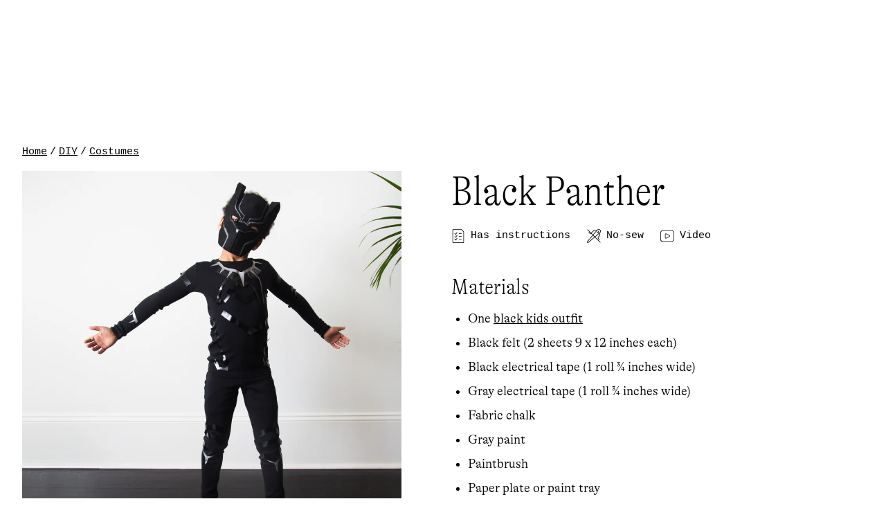

--- FILE ---
content_type: text/html; charset=utf-8
request_url: https://www.primary.com/blogs/diy/blackpanther
body_size: 124753
content:
     <!doctype html><html lang="en"><head><meta charset="utf-8"/><meta http-equiv="X-UA-Compatible" content="IE=edge,chrome=1"/><meta name="viewport" content="width=device-width,initial-scale=1"/><meta name="theme-color" content="#ffffff"/><link rel="canonical" href="https://www.primary.com/blogs/diy/blackpanther"/><link rel="icon" type="image/png" sizes="32x32" href="//www.primary.com/cdn/shop/t/42/assets/favicon-32x32.png?v=169958644815825876461756234123"/><link rel="icon" type="image/png" sizes="16x16" href="//www.primary.com/cdn/shop/t/42/assets/favicon-16x16.png?v=108562774004600897691756234123"/><script>window.__webpack_public_path__ = '//www.primary.com/cdn/shop/t/42/assets/'
     window.__shopify_cdn_path__ = '//www.primary.com/cdn/shop/files/'
     window.__COMMITHASH__ = '69c8e3f42f5f2a38e52492fe9b61311cdfa6a678'
     window.Primary = {}</script>

<script type="text/javascript">
  window.DY = window.DY || {}
  DY.recommendationContext = {"type": "OTHER"}

  function isLocalStorageAvailable(){
    var test = 'test';
    try {
        localStorage.setItem(test, test);
        localStorage.removeItem(test);
        return true;
    } catch(e) {
        return false;
    }
  }

  /** 
   * We check and see if localStorage is available. If it is we default to the value that is set there.
   * If it isn't, we fallback to the Shopify consent API.
   * */
  DY.userActiveConsent = { accepted: isLocalStorageAvailable() ? JSON.parse(window.localStorage.getItem('userActiveConsent').toLocaleLowerCase()) : window.Shopify?.customerPrivacy?.analyticsProcessingAllowed() }
</script>

<link rel="preconnect" href="//cdn.dynamicyield.com" />
<link rel="preconnect" href="//st.dynamicyield.com" />
<link rel="preconnect" href="//rcom.dynamicyield.com" />
<link rel="dns-prefetch" href="//cdn.dynamicyield.com" />
<link rel="dns-prefetch" href="//st.dynamicyield.com" />
<link rel="dns-prefetch" href="//rcom.dynamicyield.com" />
<script type="text/javascript" src="//cdn.dynamicyield.com/api/8778153/api_dynamic.js"></script>
<script type="text/javascript" src="//cdn.dynamicyield.com/api/8778153/api_static.js"></script><link rel="preload" href="//www.primary.com/cdn/shop/t/42/assets/runtime.0256737989628655d179.min.js" as="script"/><link rel="preload" href="//www.primary.com/cdn/shop/t/42/assets/main.91285a918401fb438797.min.js" as="script"/><link rel="preload" href="//www.primary.com/cdn/shop/t/42/assets/main.84abdafe9352247a79b3.min.css" as="style"/><script>window.schema_highlighter={accountId: "Primarycom", outputCache: true}</script>
<script async src="https://cdn.schemaapp.com/javascript/highlight.js"></script>
 
  <script async src="https://apps.bazaarvoice.com/deployments/primary-kids/main_site/production/en_US/bv.js"></script>

 
<script>
  !function(){var o=window.tdl=window.tdl||[];if(o.invoked)window.console&&console.error&&console.error("Tune snippet has been included more than once.");else{o.invoked=!0,o.methods=["init","identify","convert"],o.factory=function(n){return function(){var e=Array.prototype.slice.call(arguments);return e.unshift(n),o.push(e),o}};for(var e=0;e<o.methods.length;e++){var n=o.methods[e];o[n]=o.factory(n)}o.init=function(e){var n=document.createElement("script");n.type="text/javascript",n.async=!0,n.src="https://js.go2sdk.com/v2/tune.js";var t=document.getElementsByTagName("script")[0];t.parentNode.insertBefore(n,t),o.domain=e}}}();

  tdl.init("https://aspireiq.go2cloud.org")
  tdl.identify()
</script>    <!--START Digioh Fast Activation Javascript-->
<script async type='text/javascript' src='https://www.lightboxcdn.com/vendor/d7f96879-1821-4096-8dd0-ebfeeeef21fe/lightbox_inline.js'></script>
<!--END Digioh Fast Activation Javascript-->  <!-- /snippets/social-meta-tags.liquid -->



<title>DIY Black Panther Costume | Primary.com | Primary.com</title><meta name="description" content="Recreate this adorable Black Panter costume by starting with super soft Primary basics. Get inspired with hundreds of no-sew Halloween costume ideas for kids and baby." /><meta property="og:site_name" content="Primary.com">
<meta property="og:url" content="https://www.primary.com/blogs/diy/blackpanther">
<meta property="og:title" content="DIY Black Panther Costume | Primary.com">
<meta property="og:type" content="article">
<meta property="og:description" content="Recreate this adorable Black Panter costume by starting with super soft Primary basics. Get inspired with hundreds of no-sew Halloween costume ideas for kids and baby.">

<meta property="og:image" content="http://www.primary.com/cdn/shop/articles/blackpanther_1200x1200.png?v=1641862037">
<meta property="og:image:secure_url" content="https://www.primary.com/cdn/shop/articles/blackpanther_1200x1200.png?v=1641862037">


<meta name="twitter:card" content="summary_large_image">
<meta name="twitter:title" content="DIY Black Panther Costume | Primary.com">
<meta name="twitter:description" content="Recreate this adorable Black Panter costume by starting with super soft Primary basics. Get inspired with hundreds of no-sew Halloween costume ideas for kids and baby.">

<meta name="facebook-domain-verification" content="wo5y1s5ge7a9uymeijbgwalf7b9aep" />
  <script>
  var theme = {
    strings: {
      addToCart: "Add to bag",
      soldOut: "Sold out",
      unavailable: "Unavailable",
      regularPrice: "Regular price",
      salePrice: "Sale price",
      sale: "Sale",
      fromLowestPrice: "from [price]",
      vendor: "Translation missing: en.products.product.vendor",
      showMore: "Show more",
      showLess: "Show less",
      searchFor: "Search for",
      addressError: "Translation missing: en.sections.map.address_error",
      addressNoResults: "Translation missing: en.sections.map.address_no_results",
      addressQueryLimit: "Translation missing: en.sections.map.address_query_limit_html",
      authError: "Translation missing: en.sections.map.auth_error_html",
      newWindow: "Opens in a new window.",
      external: "Opens external website.",
      newWindowExternal: "Opens external website in a new window.",
      removeLabel: "Remove [product]",
      update: "Update",
      quantity: "Quantity",
      discountedTotal: "Discounted total",
      regularTotal: "Regular total",
      priceColumn: "See Price column for discount details.",
      quantityMinimumMessage: "Quantity must be 1 or more",
      cartError: "There was an error while updating your cart. Please try again.",
      removedItemMessage: "Removed [link] from your cart.",
      unitPrice: "Unit price",
      unitPriceSeparator: "per",
      oneCartCount: "1 item",
      otherCartCount: "[count] items",
      quantityLabel: "Quantity: [count]",
      products: "Products",
      loading: "Loading",
      number_of_results: "[result_number] of [results_count]",
      number_of_results_found: "[results_count] results found",
      one_result_found: "1 result found"
    },
    moneyFormat: "${{amount}}",
    moneyFormatWithCurrency: "${{amount}}",
    settings: {
      predictiveSearchEnabled: true,
      predictiveSearchShowPrice: false,
      predictiveSearchShowVendor: false
    }
  }

</script>
 
<script>
    window.Primary = window.Primary || {}
    window.Primary.localization = {
      availableCountries: [
        
          {
            isoCode: "US",
            name: "United States",
            availableLanguages: [
              
                {
                  isoCode: "en",
                  name: "English",
                  rootUrl: "\/",
                  primary: true
                },
              
            ],
            currency: {
              isoCode: "USD",
              name: "United States Dollar",
              symbol: "$"
            },
          },
        
      ],
      country: {
        availableLanguages: [
          
            {
              isoCode: "en",
              name: "English",
              rootUrl: "\/",
              primary: true
            },
          
        ],
        currency: {
          isoCode: "USD",
          name: "United States Dollar",
          symbol: "$"
        },
        isoCode: "US",
        name: "United States",
      },
      language: {
        isoCode: "en",
        name: "English",
        rootUrl: "\/"
      },
    }
</script>
 

<script id="liquid-signed-in" type="application/json">null</script>
 

<script id="liquid-shop-inventory-buffer" type="application/json">2</script>
 

<script id="liquid-shop-colors-v2" type="application/json">{"by_handle":{"lemonade":0,"light-banana":1,"lemon":2,"buttercup":3,"daffodil":4,"banana":5,"heather-sunshine":6,"sunshine":7,"sunlight":8,"mustard":9,"marigold":10,"sunflower":11,"dandelion":12,"apricot":13,"peach":14,"papaya":15,"goldfish":16,"warm-mix":17,"cantaloupe":18,"cantaloupe-bright-azalea":19,"clementine":20,"orange":21,"pumpkin":22,"heather-pumpkin":23,"heather-clementine":24,"tangerine":25,"lollipop":26,"poppy":27,"cherry":28,"tomato":29,"sunwashed-cherry":30,"garment-dye-strawberry":31,"garment-dye-lollipop":32,"heather-cherry":33,"cinnamon":34,"cranberry":35,"plum":36,"brick":37,"fig":38,"jam":39,"pomegranate":40,"heather-pomegranate":41,"raspberry":42,"heather-raspberry":43,"taffy":44,"peony":45,"cotton-candy":46,"bubblegum":47,"heather-gumball":48,"gumball":49,"bright-azalea":50,"fuchsia":51,"strawberry":52,"azalea":53,"azalea-mix":54,"poppy-watermelon":55,"heather-azalea":56,"watermelon":57,"guava":58,"flamingo":59,"petal":60,"blossom":61,"grapefruit":62,"rose":63,"rose-raspberry":64,"boysenberry":65,"heather-boysenberry":66,"orchid":67,"bright-lilac":68,"heather-lilac":69,"lilac":70,"orchid-poppy":71,"hydrangea":72,"heather-hydrangea":73,"lavender":74,"iris":75,"garment-dye-iris":76,"violet":77,"heather-violet":78,"violet-space-dye":79,"iris-rose":80,"jelly":81,"heather-grape":82,"vintage-grape":83,"grape":84,"light-blossom":85,"hyacinth":86,"saltwater":87,"button-down-blue":88,"sky":89,"honeydew":90,"mint":91,"mist":92,"sea-glass":93,"heather-mint":94,"lagoon":95,"pool":96,"aqua":97,"turquoise":98,"coast":99,"peacock":100,"splash":101,"sea":102,"stream":103,"vintage-blue":104,"light-wash":105,"heather-vintage-blue":106,"oxford-blue":107,"washed-blueberry":108,"cornflower":109,"heather-cornflower":110,"ocean":111,"pacific":112,"storm":113,"heather-storm":114,"blueberry":115,"garment-dye-blueberry":116,"heather-blueberry":117,"navy-vintage-blue":118,"sunwashed-mix":119,"dusk":120,"classic-chambray":121,"moonlight":122,"garment-dye-moonlight":123,"heather-cobalt":124,"slate-blue":125,"medium-wash":126,"chambray":127,"cobalt":128,"blue-jay":129,"cobalt-navy":130,"navy-black":131,"heather-navy":132,"sunwashed-navy":133,"navy":134,"dark-wash":135,"dark-navy":136,"midnight-navy":137,"sunwashed-navy-navy-star":138,"midnight":139,"cactus":140,"lime":141,"pistachio":142,"light-clover":143,"cool-mix":144,"clover-mix":145,"clover":146,"pear":147,"jade":148,"green-apple-sunshine":149,"green-bean":150,"green-apple":151,"grass":152,"heather-grass":153,"forest":154,"chive":155,"garment-dye-chive":156,"pine":157,"heather-sunwashed-teal":158,"sunwashed-teal-gray":159,"sunwashed-teal":160,"garment-dye-sunwashed-teal":161,"emerald":162,"spruce":163,"heather-spruce":164,"evergreen":165,"heather-evergreen":166,"ivy":167,"ivy-black":168,"olive":169,"olive-heather-storm":170,"heather-olive":171,"acorn":172,"chocolate":173,"cocoa":174,"faded-black":175,"heather-charcoal":176,"black-space-dye":177,"charcoal":178,"black-asphalt":179,"black-wash":180,"black":181,"asphalt":182,"shark-fin":183,"black-slate-gray":184,"slate-gray":185,"heather-storm-gray":186,"heather-black":187,"cloud":188,"silver":189,"neutral-mix":190,"heather-gray-navy-stripe-mix":191,"heather-gray":192,"heather-cloud":193,"heather-silver":194,"gray-ivory":195,"grey-wash":196,"gold":197,"khaki":198,"almond":199,"sand":200,"naturals":201,"light-khaki":202,"navy-light-khaki":203,"oatmeal-heather":204,"oat":205,"garment-dye-oat":206,"oat-heather-storm-gray":207,"natural":208,"oatmeal-heather-heather-gray":209,"oatmeal-heather-slate-blue":210,"ivory":211,"white":212,"white-mix":213,"white-navy":214,"blossom-gray-mix":215,"blossom-lavender":216,"petal-mix":217,"blossom-heather-gray":218,"blossom-mix":219,"petal-azalea-dot-mix":220,"flamingo-mix":221,"blossom-clementine":222,"blossom-lavender-stripe-mix":223,"bubblegum-mix":224,"bubblegum-poppy":225,"bubblegum-tomato-mix":226,"pink-mix":227,"bubblegum-cantaloupe-mix":228,"taffy-strawberry":229,"vintage-blue-fuchsia":230,"fuchsia-mix":231,"strawberry-sunwashed-navy":232,"strawberry-mix":233,"lilac-bright-azalea":234,"bright-azalea-violet":235,"bright-azalea-vintage-blue":236,"warm-c-mix":237,"rainbow-mix":238,"raspberry-plum":239,"raspberry-mix":240,"raspberry-heather-gray":241,"raspberry-cherry":242,"berry-mix":243,"watermelon-mix":244,"space-fig":245,"cherry-gray-mix":246,"cherry-fuchsia":247,"cherry-mix":248,"cherry-cobalt":249,"sunshine-rainbow-cherry-mix":250,"cherry-navy":251,"red-mix":252,"heather-gray-cherry":253,"crimson":254,"heather-storm-cherry":255,"strawberry-lavender":256,"cherry-grape":257,"grass-tomato-mix":258,"beachside-mix":259,"lollipop-mix":260,"holiday-mix":261,"tomato-peacock-mix":262,"heather-storm-gray-pumpkin":263,"halloween-mix":264,"cantaloupe-cobalt":265,"tomato-cantaloupe-mix":266,"cantaloupe-lavender":267,"blueberry-cantaloupe":268,"cantaloupe-mix":269,"sunflower-guava":270,"heather-storm-sunflower":271,"banana-mist-mix":272,"banana-mix":273,"lavender-banana-mix":274,"mist-banana":275,"banana-blueberry":276,"banana-cornflower-mix":277,"green-apple-banana":278,"sunshine-clover-stripe-mix":279,"sunshine-mix":280,"heather-gray-sunshine":281,"cantaloupe-sunshine":282,"hyacinth-mix":283,"blueberry-iris":284,"iris-boysenberry":285,"rose-iris":286,"iris-mix":287,"iris-raspberry":288,"heather-iris":289,"iris-heather-storm":290,"violet-cobalt-spruce":291,"violet-fuchsia":292,"lavender-gray-mix":293,"lavender-fuchsia":294,"lavender-bubblegum":295,"lavender-raspberry":296,"lavender-mix":297,"lavendar-mix":298,"flower-mix":299,"lilac-mix":300,"lilac-slate-gray":301,"lilac-butter":302,"cool-c-mix":303,"sky-mix":304,"mint-mix":305,"mist-mix":306,"pastel-mix":307,"green-apple-mist-mix":308,"dreamy-mix":309,"pool-mix":310,"pool-grass-stripe-mix":311,"cherry-pool-mix":312,"peacock-navy-mix":313,"lavender-peacock-mix":314,"blueberry-peacock-mix":315,"peacock-mix":316,"cornflower-gray-mix":317,"cornflower-mix":318,"clover-cornflower":319,"cornflower-navy":320,"vintage-blue-mix":321,"spruce-vintage-blue":322,"vintage-blue-navy":323,"space-vintage-blue":324,"blueberry-mix":325,"sunwashed-teal-blueberry":326,"navy-blueberry-mix":327,"blueberry-chive-mix":328,"blueberry-grass":329,"camo-blueberry-mix":330,"heather-storm-blueberry":331,"blueberry-clover":332,"blueberry-cherry":333,"blueberry-lilac":334,"slate-blue-grass":335,"slate-blue-heather-storm-gray":336,"slate-blue-ivy":337,"slate-blue-navy":338,"slate-blue-mix":339,"black-slate-blue":340,"moonlight-navy":341,"cobalt-slate-grape-mix":342,"vintage-grape-navy":343,"grape-mix":344,"slate-gray-cobalt":345,"cobalt-cherry":346,"cobalt-mix":347,"green-apple-cobalt":348,"cobalt-lollipop-stripe-mix":349,"vintage-blue-cobalt":350,"navy-cherry":351,"hipster-mix":352,"pear-blueberry":353,"pear-moonlight":354,"navy-pear":355,"banana-pear":356,"clover-slate-blue":357,"clover-gray-mix":358,"white-clover":359,"cobalt-green-apple":360,"green-apple-banana-mix":361,"green-apple-mix":362,"green-apple-blueberry-mix":363,"green-apple-cornflower":364,"vintage-blue-green-apple":365,"green-apple-peacock-mix":366,"coast-green-apple":367,"sunwashed-teal-moonlight":368,"sunwashed-teal-slate-blue":369,"sunwashed-teal-navy":370,"chive-slate-blue":371,"chive-navy":372,"grass-slate-blue":373,"grass-mix":374,"grass-cobalt":375,"grass-pool":376,"grass-navy":377,"navy-storm-grass":378,"navy-grass-mix":379,"varsity-mix":380,"grass-blueberry":381,"pool-spruce-grass-mix":382,"spruce-mix":383,"spruce-mist":384,"slate-gray-mix":385,"vintage-blue-cactus":386,"olive-black":387,"heather-storm-ivy":388,"navy-tomato":389,"ivy-navy":390,"sunwashed-navy-navy":391,"navy-mix":392,"navy-gray-mix":393,"essentials-mix":394,"navy-heather-gray":395,"navy-mist-mix":396,"heather-storm-navy":397,"primary-mix":398,"sunwashed-navy-dot-mix":399,"sunwashed-navy-rainbow":400,"park-stripe-mix":401,"navy-blueberry":402,"navy-grass":403,"poolside-mix":404,"heather-storm-gray-navy":405,"heather-storm-iris":406,"chive-heather-storm-gray":407,"navy-heather-gray-mix":408,"heather-gray-black":409,"heather-gray-mix":410,"white-slate-gray":411,"heather-gray-navy-dot-mix":412,"rainbow-cherry-pool-mix":413,"sunburst-rainbow-mix":414,"sunkissed-mix":415,"black-navy":416,"black-ivy":417,"black-heather-storm":418,"black-heather-gray":419,"spruce-spacedye":420,"navy-spacedye":421,"rainbow-spacedye":422,"ivory-bold-rainbow":423,"rainbow-watercolor-stripe":424,"double-rainbow-stripe":425,"rainbow-graphic":426,"sunwashed-rainbow-ivory":427,"double-sunwashed-rainbow-ivory":428,"ivory-rainbow-stripe":429,"sunburst-rainbow-ivory":430,"fall-double-rainbow-ivory":431,"mini-rainbow-ivory-mix":432,"ivory-bright-rainbow-stripe":433,"ivory-sunburst-rainbow-stripe":434,"ivory-rainbow":435,"white-rainbow-stripe":436,"ivory-multi-stripe":437,"white-double-rainbow-stripe":438,"rainbow-ivory":439,"double-rainbow-ivory":440,"rainbow-white":441,"primary-picks":442,"rainbow-ivory-mix":443,"rainbow":444,"pool-ivory-rainbow-mix":445,"rainbow-stripe-mix":446,"navy-ivory-rainbow-mix":447,"ivory-fall-rainbow-mini-stripe":448,"bold-heart-mix":449,"ivory-fall-rainbow-stripe":450,"rainbow-water-stripe":451,"sunwashed-rainbow-petal":452,"rainbow-heather-gray":453,"double-rainbow-heather-gray":454,"double-sunwashed-rainbow-navy":455,"sunwashed-rainbow-navy":456,"rainbow-navy":457,"navy-double-rainbow-stripe":458,"navy-bright-rainbow-stripe":459,"sunwashed-navy-bright-rainbow":460,"winter-stripe":461,"sunwashed-navy-bright-rainbow-stripe":462,"rainbow-navy-stripes":463,"double-rainbow-navy":464,"fall-double-rainbow-navy":465,"bright-rainbow-navy":466,"rainbow-navy-stripe":467,"rainbow-navy-mini-stripe":468,"mini-rainbow-navy-mix":469,"bold-rainbow-mix":470,"rainbow-brights-navy":471,"navy-fall-rainbow-stripe":472,"navy-peacock-emerald":473,"bold-navy-rainbow-stripe":474,"black-rainbow-brights":475,"primary-navy-multi-stripe":476,"navy-bold-rainbow-stripe":477,"navy-lollipop-raspbery":478,"ivory-wonderland-rainbow-stripe":479,"poppy-multi-stripes":480,"cantaloupe-white-stripes":481,"sunlight-white-stripe":482,"clover-white-stripes":483,"sunwashed-teal-white-stripe":484,"saltwater-white-stripe":485,"blueberry-white-stripes":486,"sunwashed-navy-white-stripes":487,"flamingo-ivory-stripe":488,"flamingo-stripe-mix":489,"petal-ivory-stripe":490,"petal-stripe-mix":491,"blossom-ivory-stripe":492,"blossom-ivory-mini-stripe":493,"blossom-stripe":494,"gumball-camp-stripe":495,"bubblegum-stripe":496,"white-bubblegum-stripe":497,"bubblegum-ivory-dock-stripe":498,"peony-white-stripe":499,"peony-ivory-stripe":500,"guava-white-stripe":501,"peony-petal-stripe":502,"rose-ivory-stripe":503,"bubblegum-ivory-stripe":504,"ivory-bubblegum-stripe":505,"bubblegum-white-stripe":506,"gumball-ivory-stripe":507,"white-watermelon-stripe":508,"azalea-ivory-stripe":509,"ivory-azalea-stripe":510,"watermelon-ivory-stripe":511,"lollipop-ivory-stripe":512,"lollipop-stripe":513,"ivory-lollipop-stripe":514,"tomato-stripe-mix":515,"tomato-ivory-stripe":516,"cherry-stripe-mix":517,"cherry-ivory-mini-stripe":518,"cherry-ivory-stripe":519,"cherry-star-mix":520,"raspberry-ivory-stripe":521,"raspberry-stripe-mix":522,"cobalt-clementine-rugby-stripe":523,"rose-navy-mini-stripe":524,"sunwashed-navy-flamingo-stripe":525,"fuchsia-lollipop-stripe":526,"gumball-watermelon-stripe":527,"peony-watermelon-stripe":528,"peony-watermelon-rugby-stripe":529,"blossom-clementine-rugby-stripe":530,"guava-lollipop-stripe":531,"watermelon-rugby-stripe":532,"poppy-guava-stripe":533,"poppy-light-azalea-stripe":534,"lollipop-flamingo-stripe":535,"raspberry-clementine-stripe":536,"heather-gray-raspberry-stripe":537,"raspberry-heather-gray-stripe":538,"strawberry-cornflower-stripe":539,"tomato-ocean-stripe":540,"lollipop-ocean-stripe":541,"sunwashed-cherry-sunwashed-navy-stripe":542,"lollipop-cobalt-stripe":543,"lollipop-navy-stripe":544,"navy-lollipop-stripe":545,"cherry-navy-stripe":546,"navy-tomato-stripe":547,"tomato-sunwashed-navy-stripe":548,"sunwashed-navy-tomato-stripe":549,"poppy-white-stripe":550,"navy-raspberry-stripe":551,"raspberry-navy-stripe":552,"blossom-sunwashed-navy-mini-stripe":553,"gumball-navy-stripe":554,"peony-navy-stripe":555,"spruce-peony-stripe":556,"clementine-camp-stripe":557,"cantalope-white-stripe":558,"cantaloupe-ivory-stripe":559,"cantaloupe-white-stripe":560,"pumpkin-oat-stripe":561,"watermelon-flamingo-stripe":562,"blossom-cantaloupe-stripe":563,"flamingo-cantaloupe-stripe":564,"cantaloupe-bubblegum-stripe":565,"blossom-clementine-stripe":566,"watermelon-daffodil-stripe":567,"bubblegum-cantaloupe-stripe":568,"vintage-blue-orange-pop-stripe":569,"cobalt-orange-stripe":570,"tangerine-black-stripe":571,"lollipop-white-stripe":572,"bubblegum-water-stripe":573,"blueberry-cantaloupe-stripe":574,"flamingo-daffodil-stripe":575,"flamingo-sunshine-stripe":576,"stripe-mix":577,"daffodil-ivory-stripe":578,"sunshine-ivory-stripe":579,"sunshine-stripe-mix":580,"sunshine-white-stripe":581,"mustard-stripe":582,"mustard-ivory-stripe":583,"mustard-white-stripe":584,"sunflower-ivory-stripe":585,"bolder-stripe-mix":586,"bold-stripe-mix":587,"mint-gray-stripe-mix":588,"mint-ivory-stripe":589,"mint-stripe-mix":590,"white-clover-stripe":591,"clover-white-stripe":592,"clover-ivory-mini-stripe":593,"clover-ivory-stripe":594,"clover-mint-stripe":595,"green-apple-mist-stripe":596,"green-apple-white-stripe":597,"green-apple-stripe":598,"ivory-grass-stripe":599,"grass-stripe-mix":600,"grass-ivory-stripe":601,"sunwashed-teal-ivory-stripe":602,"sunwashed-teal-stripe":603,"spruce-ivory-stripe":604,"pine-camp-stripe":605,"ivory-sunwashed-teal-stripe":606,"chive-white-rugby-stripe":607,"evergreen-oat-stripe":608,"green-apple-midnight-stripe":609,"green-apple-navy-stripe":610,"jade-navy":611,"grass-sunwashed-navy-stripe":612,"grass-navy-stripe":613,"navy-grass-stripe":614,"sprunce-navy-stripe":615,"spruce-cornflower-stripe":616,"cornflower-grass-stripe":617,"vintage-blue-lime-stripe":618,"mist-rugby-stripe":619,"banana-mist-stripe":620,"banana-mist-rugby-stripe":621,"banana-cornflower-stripe":622,"cobalt-lime-stripe":623,"mist-green-apple-stripe":624,"pool-ivory-stripe":625,"pool-stripe-mix":626,"forest-ivory-stripe":627,"forest-ivory-mini-stripe":628,"spruce-ivory-mini-stripe":629,"cornflower-pistachio-stripe":630,"pool-sunshine-mix":631,"green-apple-mist-dock-stripe":632,"clover-cornflower-stripe":633,"mist-cornflower-stripe":634,"peacock-mist-stripe":635,"clover-blueberry-stripe":636,"saltwater-white-stripes":637,"vintage-blue-ivory-stripe":638,"vintage-blue-stripe-mix":639,"vintage-blue-white-stripe":640,"ocean-ivory-stripe":641,"peacock-ivory-stripe":642,"cornflower-ivory-mini-stripe":643,"cornflower-white-stripe":644,"cornflower-white-rugby-stripe":645,"white-cornflower-stripe":646,"cornflower-stripe":647,"vintage-blue-union-stripe":648,"oean-ivory-stripe":649,"blueberry-ivory-stripe":650,"blueberry-stripe":651,"chive-white-stripe":652,"grass-white-stripe":653,"blueberry-white-stripe":654,"cobalt-ivory-stripe":655,"cobalt-stripe-mix":656,"cobalt-white-stripe":657,"navy-ivory-dock-stripe":658,"oat-navy-stripe":659,"navy-camp-stripe":660,"navy-ivory-stripe":661,"ivory-sunwashed-navy-stripe":662,"midnight-ivory-stripe":663,"navy-stripe-mix":664,"navy-star-mix":665,"sunwashed-navy-mix":666,"sunwashed-navy-white-stripe":667,"heather-gray-navy-stripe":668,"heather-gray-cobalt-stripe":669,"peacock-clover-stripe":670,"clover-peacock-stripe":671,"emerald-navy-stripe":672,"teal-lagoon-stripe":673,"vintage-blue-clover-stripe":674,"spruce-pool-stripe":675,"navy-pool-stripe":676,"blueberry-multi-stripes":677,"ivory-green-multi-stripe":678,"green-apple-rugby-stripe":679,"navy-peacock-stripe":680,"peacock-navy-stripe":681,"blueberry-mint-stripe":682,"cornflower-blue-pine-stripe":683,"evergreen-cornflower-stripe":684,"mint-cobalt-rugby-stripe":685,"mint-cobalt-stripe":686,"cobalt-cornflower-stripe":687,"blueberry-cornflower-stripe":688,"cornflower-navy-mini-stripe":689,"cobalt-mint-stripe":690,"navy-ocean-stripe":691,"cornflower-blue-navy-stripe":692,"vintage-blue-navy-stripe":693,"blueberry-cobalt-stripe":694,"navy-blueberry-stripe":695,"cobalt-navy-stripe":696,"navy-cobalt-stripe":697,"hyacinth-ivory-stripe":698,"white-green-stripes":699,"ivory-bright-rainbow":700,"white-rainbow-summer-wave":701,"orchid-multi-stripes":702,"iris-white-stripe":703,"ivory-violet-stripe":704,"lilac-white-stripe":705,"orchid-white-stripe":706,"lavender-white-stripe":707,"lavender-camp-stripe":708,"lavender-ivory-mini-stripe":709,"lavendar-ivory-stripe-navy-heart":710,"lavendar-ivory-mini-stripe":711,"iris-sunwashed-navy-stripe":712,"iris-navy-stripe":713,"lavendar-sunwashed-navy-stripe":714,"navy-lavendar-stripe":715,"lavender-navy-stripe":716,"navy-lilac-stripe":717,"boysenberry-navy-stripe":718,"black-camp-stripe":719,"grape-ivory-stripe":720,"ivory-acorn-stripe":721,"heather-gray-ivory-mini-stripe":722,"heather-gray-ivory-stripe":723,"heather-gray-stripe-mix":724,"heather-grey-ivory-stripe":725,"heather-gray-white-stripe":726,"slate-grey-ivory-stripe":727,"ivory-navy-stripe":728,"white-navy-stripe":729,"navy-ivory-mini-stripe":730,"black-ivory-stripe":731,"navy-white-stripe":732,"sunwashed-navy-ivory-stripe":733,"ivory-black-stripe":734,"sunwashed-rainbow-dot":735,"ivory-rainbow-dot":736,"daffodil-ivory-dot":737,"sunshine-ivory-dot":738,"sunshine-pool-dot-mix":739,"bubblegum-cantaloupe-dot":740,"peony-sunwashed-navy-dot":741,"peony-ivory-dot":742,"bubblegum-white-dot":743,"flamingo-ivory-dot":744,"flamingo-dot-mix":745,"pomegranate-navy-dot":746,"raspberry-navy-dot":747,"watermelon-ivory-dot":748,"cantaloupe-white-dot":749,"azalea-dot-mix":750,"ivory-azalea-dot":751,"ivory-pool-dot":752,"clover-white-dot":753,"green-apple-ivory-dot":754,"green-apple-sunwashed-navy-dot":755,"grass-navy-ink-dot":756,"spruce-ocean-dot":757,"spruce-navy-dot":758,"navy-w-cherry-dot":759,"navy-boysenberry-dot":760,"rainbow-watercolor-dots":761,"navy-dot-mix":762,"ivory-navy-dot":763,"vintage-blue-ivory-dot":764,"vintage-blue-sunwashed-navy-dot":765,"blueberry-navy-large-dot":766,"sunwashed-navy-ivory-dot":767,"lavender-white-dot":768,"heather-gray-ivory-dot":769,"heather-grey-navy-dot":770,"black-ivory-dot":771,"black-w-white-dot":772,"flamingo-sunwashed-navy-heart":773,"poppy-blueberry-stripe":774,"petal-rainbow-heart":775,"raspberry-navy-heart":776,"sunwashed-navy-sunburst-rainbow-dots":777,"lollipop-navy-heart":778,"cherry-navy-heart":779,"navy-ivory-heart":780,"navy-sunburst-heart":781,"navy-lollipop-heart":782,"heart-mix":783,"heather-gray-rainbow-heart":784,"navy-fall-rainbow-heart":785,"heather-gray-navy-heart":786,"heather-grey-ivory-heart":787,"rainbow-heart":788,"ivory-rainbow-bold-heart":789,"sunburst-rainbow-heart":790,"ivory-fall-rainbow-heart":791,"ivory-bright-rainbow-heart":792,"rainbow-all-star-print":793,"rainbow-watercolor-star":794,"rainbow-star-graphic":795,"ivory-rainbow-star":796,"sunburst-rainbow-dot-mix":797,"ivory-cherry-star":798,"ivory-lilac-star":799,"pool-daffodil":800,"ivory-slate-blue-star":801,"navy-hyacinth-star":802,"ivory-gray-star":803,"ivory-black-star":804,"ivory-silver-star":805,"blue-watercolor-star":806,"pool-cutout-star-mix":807,"light-petal-black-star":808,"rose-ivory-star":809,"rose-silver-star":810,"rose-navy-star":811,"sunwashed-cherry-ivory-star":812,"cherry-ivory-star":813,"pomegranate-navy-star":814,"lilac-ivory-star":815,"olive-navy-star":816,"slate-blue-ivory-star":817,"cobalt-grass-star":818,"navy-grass-star":819,"navy-peacock-star":820,"navy-slate-blue-star":821,"slate-blue-black-star":822,"sunwashed-navy-ivory-star":823,"heather-gray-ivory-star":824,"heather-gray-black-star":825,"heather-charcoal-silver-star":826,"black-heather-storm-gray":827,"slate-gray-silver-star":828,"navy-silver-star":829,"black-ivory-star":830,"black-heather-gray-star":831,"black-gunmetal-star":832,"black-rainbow-star":833,"star-mix":834,"navy-fall-rainbow-star":835,"daffodil-ivory":836,"bubblegum-ivory":837,"black-ivory":838,"sunwashed-navy-ivory":839,"cobalt-mint":840,"cherry-raspberry":841,"cherry_raspberry":842,"navy_raspberry":843,"grape_lilac":844,"azalea_heather-gray":845,"flamingo_watermelon":846,"flamingo-stripe-azalea-mix":847,"azalea_petal":848,"cantaloupe-dot-peony-mix":849,"lilac-cantaloupe":850,"azalea_ivory":851,"azalea_sunshine":852,"bubblegum_daffodil":853,"bright-azalea-cantaloupe":854,"azalea_tangerine":855,"lollipop-peony-mix":856,"bubblegum-tomato":857,"bubblegum-stripe-mix":858,"bubblegum-cantaloupe":859,"cantaloupe-bubblegum":860,"raspberry_tangerine":861,"raspberry-tangerine":862,"strawberry-navy":863,"cantaloupe-mist":864,"navy_tomato":865,"poppy-navy":866,"tomato-navy":867,"cherry_navy":868,"tomato-sunwashed-navy":869,"ocean-tomato":870,"tomato-ocean":871,"peacock-tomato":872,"sunburst-cutout-hearts-lollipop-mix":873,"mint_petal":874,"pear-mist":875,"mint-stripe-clover-mix":876,"pear-banana":877,"grass_pool":878,"grass_ocean":879,"blueberry-green-apple":880,"clover-blueberry":881,"clover-navy":882,"pear-navy":883,"lime-navy":884,"mint-green-apple-mix":885,"vintage-blue-green-apple-mix":886,"clover-dot-ocean-mix":887,"mint_pool":888,"mint-pool":889,"cobalt_pool":890,"pool-slate-blue-mix":891,"sky_slate-blue":892,"spruce-pool":893,"black_pool":894,"pool_slate-gray":895,"cobalt_slate-blue":896,"blueberry-stripe-navy-mix":897,"cornflower-spruce":898,"posey-green-blueberry":899,"vintage-blue-navy-mix":900,"navy-cutout-star-mix":901,"lavender-grape":902,"cobalt_lilac":903,"cobalt-lilac":904,"lavender-cantaloupe":905,"iris-navy":906,"lavender-blueberry":907,"vintage-blue-cutout-heart-mix":908,"midnight_vintage-blue":909,"cobalt-stripe-vintage-blue-mix":910,"stream-moonlight":911,"moonlight-asphalt":912,"sunburst-rainbow-stripe-mint-mix":913,"sunshine-stripe-heather-silver-mix":914,"grass_sunshine":915,"lilac_sunshine":916,"lilac-sunshine":917,"lilac-banana":918,"cornflower-banana":919,"banana-navy":920,"sunshine-navy":921,"mustard-navy":922,"slate-gray_sunshine":923,"mustard-gray":924,"grass_spruce":925,"grass_slate-blue":926,"grass_navy":927,"green-apple-navy-baseball":928,"ivory_navy":929,"cobalt_navy":930,"black_cobalt":931,"navy-cobalt":932,"black_navy":933,"slate-gray-black-mix":934,"heather-silver-navy-mix":935,"heather-silver-black-mix":936,"heather-gray_navy":937,"black_slate-gray":938,"black_heather-gray":939,"heather-gray_ivory":940,"heather-gray_white":941,"white-cool-stripes":942,"white-rainbow-washed-away-stripe":943,"flamingo-rainbow-banner":944,"saltwater-rainbow-banner":945,"oat-sunset-stripe":946,"retro-rainbow":947,"white-rainbow-stripe-graphic":948,"sunburst-navy-rainbow-mix":949,"sunburst-rainbow-trim-mix":950,"white-bright-rainbow":951,"sunburst-rainbow-stripe-mix":952,"sunburst-mini-stripe-mix":953,"rainbow-water-stripes":954,"rainbow-fall-graphic":955,"ivory-rainbow-banner":956,"sunset-stripe":957,"high-tide-stripe":958,"oat-banner":959,"peony-placed-stripe":960,"evergreen-placed-stripe":961,"slate-blue-placed-stripe":962,"moonlight-banner":963,"navy-banner":964,"navy-bright-rainbow":965,"hydrangea-placed-stripe":966,"sunwashed-navy-rainbow-banner":967,"navy-placed-rainbow":968,"navy-sunburst-rainbow":969,"rainbow-navy-mix":970,"navy-rainbow":971,"navy-bold-rainbow":972,"sunwashed-navy-stripe-rainbow":973,"navy-rainbow-stripe":974,"sw-navy-rainbow-stripe-graphic":975,"boysenberry-rainbow-stripe":976,"navy-primary-rainbow":977,"evergreen-rainbow-stripe":978,"heather-silver-bright-rainbow":979,"heather-silver-fall-rainbow":980,"sunwashed-navy-green-stripes":981,"white-ocean-stripes":982,"lucky-hearts":983,"lucky-clovers":984,"ivory-black-heart":985,"navy-ivory-big-heart":986,"halloween-black-stars":987,"heather-silver-stars":988,"sunburst-rainbow-heart-mix":989,"peony-cutout-heart-mix":990,"ivory-tangerine-black-cat":991,"ivory-peony-lollipop":992,"ivory-vintage-blue-green-apple":993,"navy-multi-stripe":994,"black-tangerine-white-pumpkin":995,"black-ivory-check":996,"lollipop-navy-check":997,"raspberry-navy-ink-check":998,"emerald-navy-check":999,"blueberry-navy-check":1000,"lollipop-plaid":1001,"blueberry-plaid":1002,"green-apple-plaid":1003,"pool-plaid":1004,"iris-plaid":1005,"navy-plaid":1006,"cornflower-plaid":1007,"camo-mix":1008,"grass-camo":1009,"sunshine-white-blooms":1010,"cantaloupe-pink-blooms":1011,"blueberry-ivory-blooms":1012,"blueberry-camo":1013,"sunburst-rainbow-graphic":1014,"white-sunburst-rainbow-heart":1015,"white-green-hearts":1016,"blubblegum-tie-dye":1017,"clover-tie-dye":1018,"blueberry-tie-dye":1019,"sunburst-tie-dye":1020,"mint-water-stripe":1021,"blueberry-water-stripe":1022,"flamingo-lollipop":1023,"lollipop-navy":1024,"sky-green-apple":1025,"sunburst-white-rainbow-graphic":1026,"white-rainbow-graphic":1027,"sunburst-white-rainbow-heart":1028,"raspberry-fig":1029,"spruce-navy":1030,"blueberry-cobalt":1031,"bright-fairisle":1032,"ivory-fair-isle":1033,"navy-fair-isle":1034,"ivory-tree-print":1035,"heather-silver-trees":1036,"spruce-ivory-star":1037,"navy-ivory-star":1038,"cherry-navy-star":1039,"boysenberry-navy-star":1040,"spruce-navy-star":1041,"heather-storm-black-star":1042,"navy-rainbow-star":1043,"ivory-rainbow-chevron":1044,"navy-snowflake-stars":1045,"lollipop-heart":1046,"blueberry-heart":1047,"green-apple-heart":1048,"navy-rainbow-heart":1049,"white-navy-star":1050,"white-rainbow-star":1051,"white-rainbow-heart":1052,"bubblegum-ivory-dot":1053,"ivory-bright-rainbow-dot":1054,"peacock-ivory-dot":1055,"green-apple-mist-dot":1056,"white-peacock":1057,"orchid-navy-star":1058,"bubblegum-cantaloupe-star":1059,"poppy-ocean":1060,"chive-mist":1061,"green-apple-blueberry":1062,"sunwashed-navy-peacock":1063,"cantaloupe-white-star":1064,"vintage-blue-white-star":1065,"blueberry-white-dot":1066,"lavender-sunwashed-navy-dot":1067,"poppy-white-blooms":1068,"banana-cornflower":1069,"banana-mist":1070,"orchid-navy":1071,"mist-sunwashed-navy-heart":1072,"cantaloupe-blossom-dot":1073,"blueberry-cloudy-tie-dye":1074,"white-prism-rainbow-heart":1075,"lavender-ivory-dot":1076,"navy-bright-rainbow-dot":1077,"navy-ivory-dot":1078,"banana-rainbow-star":1079,"mist-rainbow-star":1080,"sunwashed-navy-rainbow-arc":1081,"watermelon-gingham":1082,"cantaloupe-gingham":1083,"blueberry-gingham":1084,"lavender-gingham":1085,"poppy-gingham":1086,"green-apple-gingham":1087,"green-apple-mist-check":1088,"clementine-gumball-check":1089,"white-black-check":1090,"cantaloupe-cutout-dot":1091,"white-watermelon-dot":1092,"peony-cutout-dot":1093,"clover-cutout-dot":1094,"mist-cutout-dot":1095,"white-cornflower-dot":1096,"peacock-cutout-dot":1097,"white-watermelon-hearts":1098,"white-sunshine-hearts":1099,"white-navy-hearts":1100,"mist-green-apple-hearts":1101,"bubblegum-cantaloupe-tie-dye":1102,"clover-peacock-tie-dye":1103,"lavender-tie-dye":1104,"bubblegum-cloudy-tie-dye":1105,"peacock-cloudy-tie-dye":1106,"clover-cloudy-tie-dye":1107,"white-rainbow-hearts-graphic":1108,"sunwashed-navy-rainbow-star-graphic":1109,"bubblegum-chevron-tiles":1110,"mist-chevron-tiles":1111,"clover-chevron-tiles":1112,"navy-rainbow-cutout-heart":1113,"space-navy":1114,"ivory-black-orange-hearts":1115,"green-apple-navy-star":1116,"blueberry-navy-star":1117,"lavender-navy-star":1118,"ivory-halloween-stars":1119,"white-halloween-hearts":1120,"ivory-rainbow-mini-dot":1121,"navy-rainbow-mini-star":1122,"raspberry-navy-star":1123,"evergreen-navy-star":1124,"lavender-navy-heart":1125,"navy-grass-heart":1126,"white-rainbow-heart-graphic":1127,"navy-rainbow-graphic":1128,"clover-white-blooms":1129,"ocean-white-blooms":1130,"cherry-marl":1131,"gumball-marl":1132,"blueberry-marl":1133,"spruce-marl":1134,"gumball-set":1135,"blueberry-set":1136,"emerald-set":1137,"spearmint-trees":1138,"candy-cane-trees":1139,"ivory-fairisle-holiday":1140,"navy-fairisle-holiday":1141,"ivory-snowflake-stars":1142,"emerald-blueberry-star-graphic":1143,"navy-lavender-star-graphic":1144,"heather-storm-silver-star-graphic":1145,"oat-gold-heart-graphic":1146,"gumball-lollipop-heart-graphic":1147,"navy-peacock-heart-graphic":1148,"gumball-cutout-dots":1149,"blueberry-cutout-dots":1150,"spruce-cutout-dots":1151,"navy-split-heart":1152,"white-rainbow-split-hearts":1153,"ivory-rainbow-split-hearts":1154,"navy-rainbow-split-hearts":1155,"blueberry-ivory-bloom":1156,"tomato-ivory-bloom":1157,"artful-rainbow-tee":1158,"field-day-stripe":1159,"ivory-rainbow-confetti-dots":1160,"navy-rainbow-dot":1161,"cantaloupe-blueberry":1162,"guava-lollipop-bolt":1163,"pistachio-bolt":1164,"saltwater-bolt":1165,"mist-green-apple":1166,"ivy-lagoon":1167,"chive-shadow-bolt":1168,"chive-navy-bolt":1169,"slate-blue-stream-bolts":1170,"sunwashed-navy-stream-bolts":1171,"sunwashed-navy-bolt":1172,"storm-mix":1173,"heather-storm-gray-navy-bolt":1174,"charcoal-silver-star":1175,"sunwashed-navy-rainbow-bolt":1176,"navy-rainbow-bolt":1177,"poppy-bolt":1178,"storm-bolt":1179,"gumball-mini-star-bright":1180,"peacock-mini-star-bright":1181,"gray-mini-star-bright":1182,"white-artful-rainbow":1183,"watermelon-stars":1184,"peacock-stars":1185,"guava-stripe":1186,"clover-stripe":1187,"blueberry-iris-stripe":1188,"blossom-multi-stripe":1189,"mist-multi-stripe":1190,"blueberry-multi-stripe":1191,"white-peony-dot":1192,"white-clover-dot":1193,"white-navy-dot":1194,"white-rainbow-check":1195,"iris-white-dot":1196,"green-apple-navy-dot":1197,"guava-blooms":1198,"blueberry-blooms":1199,"rainbows-mix":1200,"space-dye-mix":1201,"rainbow-dot":1202,"rainbow-check":1203,"green-apple-navy":1204,"guava-poppy":1205,"navy-poppy-bloom":1206,"iris-cobalt-bloom":1207,"mist-sunshine":1208,"white-black":1209,"flamingo-cantaloupe":1210,"white-rainbow-confetti-hearts":1211,"rainbow-sunburst":1212,"white-multi-star":1213,"blueberry-watercolor-wave":1214,"rainbow-watercolor-wave":1215,"cherry-dip-dye":1216,"sea-dip-dye":1217,"watermelon-dip-dye":1218,"sunflower-dip-dye":1219,"cantaloupe-dip-dye":1220,"flamingo-dip-dye":1221,"splash-dip-dye":1222,"goldfish-dip-dye":1223,"green-apple-dip-dye":1224,"iris-multi-dip-dye":1225,"white-rainbow-wave":1226,"sky-wave":1227,"pistachio-rainbow-bold-bloom":1228,"rainbow-baby-mix":1229,"fuchsia-navy-stripe":1230,"cornflower-spruce-stripe":1231,"raspberry-guava-stripe":1232,"oat-confetti-hearts":1233,"navy-confetti-hearts":1234,"cobalt-confetti-hearts":1235,"rainbow-navy-fall-stripe":1236,"ivory-double-rainbow-stripe":1237,"cornflower-multi-stripe":1238,"iris-multi-stripe":1239,"jam-lollipop-multi-stripe":1240,"spruce-cornflower-multi-stripe":1241,"iris-sunwashed-navy-multi-stripe":1242,"rainbow-stripe":1243,"navy-confetti-dot":1244,"navy-mini-blooms":1245,"navy-blooms":1246,"navy-bold-blooms":1247,"ivory-hearts":1248,"lagoon-hearts":1249,"iris-navy-heart":1250,"oat-navy-heart":1251,"ivory-prism-rainbow":1252,"sunwashed-navy-hearts":1253,"ivory-rainbow-cutout-dot":1254,"chive-check":1255,"cornflower-check":1256,"lavender-check":1257,"ivory-banner-stripe":1258,"heather-silver-banner-stripe":1259,"clementine-halloween-night":1260,"black-starry-night":1261,"oat-rainbow-fair-isle":1262,"navy-rainbow-fair-isle":1263,"navy-rainbow-plaid":1264,"cherry-ivory-ribbon":1265,"midnight-navy-ivory-star":1266,"spruce-ivory-trees":1267,"cherry-peppermint-trees":1268,"ivory-candy-canes":1269,"ivory-rainbow-party-popper":1270,"ivory-frosty-fair-isle":1271,"navy-spinning-dreidel":1272,"spruce-winter-berries":1273,"navy-festive-fair-isle":1274,"navy-rainbow-holiday-stripe":1275,"rainbow-snowflakes":1276,"frosty-trees":1277,"rainbow-trees":1278,"gumball-xo-hearts":1279,"ivory-xo-hearts":1280,"white-xo-hearts":1281,"ivory-tossed-hearts":1282,"navy-tossed-hearts":1283,"taffy-hearts":1284,"lollipop-gumball":1285,"navy-multi-blooms":1286,"navy-ivory-pinwheels":1287,"mist-multi-pinwheels":1288,"saltwater-multi-pinwheels":1289,"navy-white-blooms":1290,"green-apple-white-blooms":1291,"gumball-white-blooms":1292,"ivory-rainbow-sunrise-stripe":1293,"navy-rainbow-sunrise-stripe":1294,"saltwater-dragonfly":1295,"buttercup-graphic":1296,"clover-graphic":1297,"lavender-bloom":1298,"ladybug-mix":1299,"blossom-ladybug":1300,"blossom-ladybugs":1301,"papaya-boom":1302,"sunwashed-navy-bloom":1303,"bolt-mix":1304,"rainbow-bolt-mix":1305,"blossom-star":1306,"fruit-punch-cornflower-star":1307,"chive-star":1308,"apple-navy-star":1309,"gumball-sun":1310,"cutout-sun-mix":1311,"sunwashed-navy-sunshine-sun":1312,"green-apple-tulip":1313,"white-rainbow-sun":1314,"heather-silver-banner":1315,"cloud-rainbow-heart-bloom":1316,"blossom-zebras":1317,"banana-baby-giraffes":1318,"clover-baby-turtles":1319,"stream-baby-sheep":1320,"lavender-baby-elephants":1321,"sand-baby-lions":1322,"fog-pandas":1323,"rainbow-candy-dots":1324,"white-clovers":1325,"ivory-rainbows-suns":1326,"animal-mix":1327,"ivory-stars-moons":1328,"tomato-bubblegum-sun-block":1329,"poppy-gumball-sun-block":1330,"cornflower-banana-sun-block":1331,"lavender-cantaloupe-sun-block":1332,"violet-iris-sun-block":1333,"bubblegum-waves":1334,"cornflower-waves":1335,"lavender-waves":1336,"sunshine-white-wishing-flower":1337,"sea-white-wishing-flowers":1338,"watermelon-white-vertical-stripe":1339,"cantaloupe-white-vertical-stripe":1340,"clementine-white-vertical-stripe":1341,"green-apple-white-vertical-stripe":1342,"blueberry-white-vertical-stripe":1343,"grape-white-vertical-stripe":1344,"navy-boardwalk-stripe":1345,"sun-block-mix":1346,"heart-bloom-mix":1347,"rainbow-ringer-mix":1348,"cornflower-rainbow-confetti-hearts":1349,"banana-rainbow-sun-block":1350,"flamingo-multi-stripe":1351,"banana-multi-stripe":1352,"pistachio-multi-stripe":1353,"sunwashed-navy-multi-stripe":1354,"lavender-cantaloupe-stripe":1355,"pistachio-storm-stripe":1356,"cornflower-navy-stripe":1357,"blossom-poppy-multi-blooms":1358,"sunwashed-navy-green-multi-blooms":1359,"navy-bolt":1360,"sea-glass-beach-ball":1361,"saltwater-dragonflies":1362,"white-rainbow-spring-print":1363,"union-stripe":1364,"sunwashed-teal-boardwalk-stripe":1365,"guava-union-stripe":1366,"cantaloupe-block-print":1367,"green-apple-block-print":1368,"ivory-rainbow-block-print":1369,"white-rainbow-block-print":1370,"white-block-print":1371,"mist-spring-stripe":1372,"white-spring-stripe":1373,"blueberry-bolt":1374,"sunwashed-navy-tonal-rainbow":1375,"warm-tie-dye-spiral":1376,"cool-tie-dye-spiral":1377,"white-rainbow-starfish":1378,"guava-banana-stripe":1379,"lagoon-pistachio-stripe":1380,"white-sea-waves":1381,"sunwashed-navy-sunflower":1382,"iris-sunflowers":1383,"banana-watermelon":1384,"lemon-watermelon":1385,"saltwater-cherries":1386,"cool-mix-underwear":1387,"slate-blue-paper-plane":1388,"warm-mix-underwear":1389,"grapefruit-apple":1390,"green-apple-socks-mix":1391,"mist-apple":1392,"tonal-stripe-mix":1393,"rainbow-solid-mix":1394,"oat-confetti-dots":1395,"navy-other-rainbow-stripe":1396,"navy-mini-rainbow-stripe":1397,"navy-stacked-bolt":1398,"oat-multi-grid":1399,"rainbow-sock-mix":1400,"violet-mix":1401,"ivory-tonal-stripe":1402,"sunwashed-navy-tonal-stripe":1403,"rainbow-stacked-hearts":1404,"oat-pumpkin":1405,"navy-confetti-stars":1406,"cornflower-confetti-stars":1407,"grapefruit-apples":1408,"navy-green-apples":1409,"ivory-pumpkins":1410,"clover-white-paper-planes":1411,"classic-wash":1412,"violet-lollipop-heart":1413,"strawberry-azalea":1414,"chive-cactus":1415,"blueberry-navy":1416,"navy-sunwashed-navy":1417,"violet-grape":1418,"ivory-pumpkin-stripe":1419,"mist-green-navy-stripe":1420,"sunwashed-navy-iris-stripe":1421,"sunflower-cornflower":1422,"slate-blue-confetti-stars":1423,"pumpkin-blueberry-stripe":1424,"green-apple-ivory-stripe":1425,"oat-rainbow-graphic":1426,"navy-sunflowers":1427,"navy-sunflower":1428,"ivory-storm-plaid":1429,"cornflower-clementine-plaid":1430,"iris-lollipop-plaid":1431,"hydrangea-violet":1432,"grape-violets":1433,"heather-silver-storm-stripe":1434,"mist-green-blueberry-stripe":1435,"iris-cobalt-stripe":1436,"oat-multi-confetti-hearts":1437,"bubblegum-strawberry-stars":1438,"fall-oat-rainbow-stripe":1439,"fall-navy-rainbow-stripe":1440,"navy-stripe-socks-mix":1441,"ivory-stripe-mix":1442,"ivory-gold-foil":1443,"blueberry-multi-winter-stripe":1444,"blue-jay-hannukah-fair-isle":1445,"navy-confetti-snowflakes":1446,"rainbow-confetti-garland":1447,"saltwater-multi-trees":1448,"cherry-ivory-check":1449,"spruce-trees":1450,"midnight-navy-snowflakes":1451,"cherry-multi-trees":1452,"cherry-plaid":1453,"ivory-gray-penguins":1454,"cornflower-polar-bears":1455,"forest-reindeer":1456,"heather-sand-fairisle":1457,"ivory-rainbow-placed-fairisle":1458,"oat-rainbow-snowflake-fairisle":1459,"lollipop-snowflake-fairisle":1460,"spruce-rainbow-fairisle":1461,"navy-placed-fairisle":1462,"navy-oat-snowflake-fairisle":1463,"ivory-rainbow-birds-eye":1464,"navy-rainbow-confetti-dot":1465,"ivory-winter-wonderland":1466,"ivory-stacked-hearts":1467,"taffy-xo":1468,"white-rainbow-cutout-heart":1469,"white-kaleidoscope-rainbow-hearts":1470,"gumball-hearts":1471,"navy-rainbow-striped-heart":1472,"ivory-new-rainbow-stripe":1473,"ivory-rainbow-hearts":1474,"bright-azalea-cantaloupe-suns":1475,"guava-sunlight-cutout-suns":1476,"pear-cornflower-cutout-suns":1477,"taffy-daffodil-stripe":1478,"saltwater-green-apple-stripe":1479,"cornflower-banana-stripe":1480,"iris-white-tulips":1481,"ivory-candy-stripe":1482,"ivory-rainbow-dots":1483,"lilac-multi-dots":1484,"mist-clementines":1485,"pear-multi-stripe":1486,"strawberry-multi-stripe":1487,"navy-bolts":1488,"navy-rainbow-confetti-dots":1489,"navy-rainbow-dots":1490,"navy-strawberries":1491,"pear-good-luck-charms":1492,"saltwater-rainbow-hearts":1493,"white-rainbow-tulips":1494,"white-tulips":1495,"ivory-mini-rainbow-stripe":1496,"blossom-multi-striped":1497,"blue-jay-multi-stripe":1498,"blueberry-multi-striped":1499,"blueberry-rainbow-boats":1500,"guava-goldfish-gingham":1501,"chive-sunwashed-teal-gingham":1502,"drawn-rainbow-mix":1503,"pear-clover-graphic":1504,"sunwashed-navy-heart":1505,"sunlight-heart":1506,"apricot-dragonfly":1507,"goldfish-star":1508,"white-tulip-graphic":1509,"sunwashed-teal-snail":1510,"hydrangea-snail":1511,"light-blossom-ladybug":1512,"ivory-rainbow-caterpillars":1513,"light-banana-bumble-bees":1514,"light-blossom-ladybugs":1515,"light-clover-snails":1516,"mist-multi-striped":1517,"neutral-underwear-mix":1518,"pear-mix":1519,"strawberry-white-stripe":1520,"pear-white-stripe":1521,"moonlight-white-stripe":1522,"saltwater-pears":1523,"socks-stripe-mix":1524,"sunwashed-navy-rainbow-cutout-suns":1525,"sunwashed-navy-sailboats":1526,"sunwashed-navy-strawberries":1527,"white-coast-stripe":1528,"white-strawberries":1529,"fruit-mix":1530,"pear-tie-dye":1531,"lilac-tie-dye":1532,"white-backyard-print":1533,"white-confetti-hearts":1534,"goldfish-cornflower-stripe":1535,"banana-hydrangea-stripe":1536,"guava-sea-shell":1537,"goldfish-watermelon":1538,"banana-flamingo":1539,"pear-sea-turtule":1540,"sunwashed-teal-sting-ray":1541,"saltwater-gold-fish":1542,"blue-jay-bird":1543,"hydrangea-lemon":1544,"flamingo-flamingos":1545,"bluejay-birds":1546,"hydrangea-lemons":1547,"ivory-rainbow-birds":1548,"mist-rainbow-swimming-fish":1549,"saltwater-rainbow-swimming-fish":1550,"white-rainbow-mini-star":1551,"ivory-farmstand":1552,"ivory-rainbow-farmstand":1553,"white-dogs":1554,"white-flower-cats":1555,"white-balloon":1556,"white-rainbow-scales":1557,"white-gumball-machine":1558,"white-dinosaurs":1559,"white-toucan":1560,"white-rainbow-flowers":1561,"white-bunnies":1562,"white-pelican":1563,"ivory-new-fall-rainbow-stripe":1564,"navy-new-rainbow-stripe":1565,"navy-new-fall-rainbow-stripe":1566,"spruce-multi-stripe":1567,"ivy-hearts":1568,"violet-hearts":1569,"black-hearts":1570,"ivory-pumpkin-double-stripe":1571,"ivory-black-double-stripe":1572,"chive-ivory-double-stripe":1573,"blueberry-ivory-double-stripe":1574,"rainbow-sock-pack":1575,"fall-apple-mix":1576,"chive-paper-plane":1577,"cornflower-heart-globe":1578,"heather-silver-colored-pencils":1579,"ivory-navy-stripe-music-note":1580,"heather-grey-bats":1581,"marshmallow-rainbow-plaid":1582,"ivory-stacked-rainbow-graphic":1583,"moonlight-saturn":1584,"navy-rainbow-apple-graphic":1585,"navy-rainbow-apples":1586,"navy-rainbow-solar-system":1587,"oat-multi-florals":1588,"saltwater-rainbow-basketball":1589,"saltwater-rainbow-ghosts":1590,"sunwashed-navy-ghosts":1591,"multi-stripe-pack":1592,"hydrangea-foxes":1593,"blueberry-butterfly":1594,"cantaloupe-bolt":1595,"cornflower-owl":1596,"cornflower-owls":1597,"heather-storm-bolts":1598,"grape-blooms":1599,"moonlight-stars":1600,"navy-poppy-hydrangea-blooms":1601,"navy-rainbow-hearts":1602,"heather-sand-multi-stripe":1603,"heather-silver-bolt":1604,"hydrangea-fox":1605,"oat-trees":1606,"ivy-confetti-hearts":1607,"ivy-fox":1608,"navy-star":1609,"ivy-heart":1610,"ivy-mix":1611,"taffy-cardinal":1612,"spruce-inchworm":1613,"violet-bloom":1614,"moonlight-mix":1615,"ivy-primary-forest":1616,"moonlight-sunflowers":1617,"moonlight-sunflower":1618,"moonlight-stream-stripe":1619,"spruce-heather-gray-stripe":1620,"strawberry-cornflower-stripe-2":1621,"mustard-white-stripe-2":1622,"moonlight-white-stripe-2":1623,"navy-clover-stripe":1624,"iris-strawberry-stripe":1625,"moonlight-stream":1626,"navy-sunwashed-teal":1627,"vintage-grape-poppy":1628,"poppy-mix":1629,"cornflower-reindeer":1630,"cherry-reindeer-fairisle":1631,"forest-polar-bears":1632,"navy-rainbow-trees":1633,"navy-rainbow-snowflake-fairisle":1634,"cornflower-menorah-lights":1635,"ivory-winter-village":1636,"ivory-multi-plaid":1637,"iris-fair-isle":1638,"forest-trees":1639,"navy-rainbow-snowflake-fair-isle":1640,"ivory-rainbow-snowflake-fair-isle":1641,"lollipop-snowflake-fair-isle":1642,"ivory-mutli-fairisle":1643,"navy-rainbow-placed-fairisle":1644,"cornflower-snowflake":1645,"navy-rainbow-tree-graphic":1646,"lollipop-bow":1647,"forest-polar-bear-graphic":1648,"violet-candy-cane":1649,"heather-dune-penguin":1650,"white-rainbow-rocket-pencil":1651,"white-home":1652,"white-donut-cat":1653,"white-dog":1654,"saltwater-axolotl":1655,"clementine-dino":1656,"buttercup-dragon":1657,"sage-robot":1658,"white-rainbow-ice-cream-treats":1659,"moonlight-basketball":1660,"cherry-slate-blue":1661,"lollipop-block-hearts":1662,"navy-lollipop":1663,"navy-heart-ringer":1664,"taffy-heart-ringer":1665,"ivory-block-hearts":1666,"navy-rainbow-candy-hearts":1667,"navy-mini-lollipop-hearts":1668,"ivory-rainbow-candy-hearts":1669,"ivory-rainbow-mini-hearts":1670,"blossom-heart":1671,"ivory-rainbow-spring-blooms":1672,"tulip":1673,"ivory-rainbow-sesame-street-friends":1674,"rainbow-sesame-street-friends-mix":1675,"strawberry-elmo":1676,"blossom-abby":1677,"goldfish-zoe":1678,"sunflower-julia":1679,"buttercup-big-bird":1680,"clover-grouch":1681,"seahorse-rosita":1682,"cornflower-cookie-monster":1683,"blueberry-grover":1684,"iris-count":1685,"oatmeal-heather-gabrielle":1686,"white-rainbow-sesame-street-friends":1687,"taffy-white-stripe":1688,"matcha":1689,"moonbeam-rainbow-banner":1690,"pink-lemonade":1691,"rainbow-ringer":1692,"heart-mix-2":1693,"tonal-rainbow-mix":1694,"watermelon-heart":1695,"sunwashed-teal-heart":1696,"sunwashed-navy-iris":1697,"cool-multi-stripe":1698,"warm-multi-stripe":1699,"space-dragonfruit":1700,"space-lime":1701,"bright-azalea-pink-lemonade":1702,"pink-lemonade-white-stripe":1703,"white-cloud":1704,"white-new-rainbow-stripe":1705,"mist-white-stripe":1706,"bright-pink":1707,"iris-ladybug":1708,"mint-rainbow-clovers":1709,"stream-rainbow-hot-air-balloons":1710,"dragonfruit":1711,"fruit-punch":1712,"navy-ink-rainbow-confetti-hearts":1713,"strawberry-snail":1714,"cornflower-pear-stripe":1715,"hydrangea-cutout-rainbow":1716,"taffy-flamingo":1717,"hot-air-balloon-mix":1718,"spring-fun-mix":1719,"space-black":1720,"hydrangea-rainbow-confetti-dots":1721,"warm-multi-banner":1722,"navy-multi-banner":1723,"bright-azalea-sailboats":1724,"multi-spring-blooms":1725,"mist-beach-balls":1726,"blueberry-green-apple-pear":1727,"mist-cantaloupe-tomato":1728,"navy-rainbow-double-stripe":1729,"saltwater-rainbow-stripe":1730,"cool-multi-banner":1731,"jelly-multi-banner":1732,"ivory-rainbow-garden":1733,"asphalt-rainbow-bolt":1734,"stream-hot-air-balloons":1735,"snake-tee-pear":1736,"goldfish-happy-face":1737,"banana-lizard":1738,"sunwashed-navy-lucky-things":1739,"tie-dye-clover":1740,"sunwashed-teal-beetle":1741,"space-chive":1742,"saltwater-blueberries":1743,"hydrangea-cherries":1744,"saltwater-blueberry-bunch":1745,"cornflower-dinosaur":1746,"white-hot-air-balloon":1747,"hydrangea-cherry-bunch":1748,"goldfish-white-stripe":1749,"cornflower-rainbow-stripe":1750,"goldfish-heart":1751,"bolt-mix-2":1752},"first":[{"presentation":"Lemonade","hex_code_names":["lemonade"],"components":["lemonade"],"handle":"lemonade","pattern_type":"solid","version":1,"families":["yellows"],"position":0,"status":"active"},{"presentation":"Light banana","hex_code_names":[],"components":["light-banana"],"handle":"light-banana","pattern_type":"solid","version":1,"families":["yellows"],"position":1,"status":"active"},{"presentation":"Lemon","hex_code_names":["lemon"],"components":["lemon"],"handle":"lemon","pattern_type":"solid","version":1,"families":["yellows"],"position":2,"status":"active"},{"presentation":"Buttercup","hex_code_names":["buttercup"],"components":["buttercup"],"handle":"buttercup","pattern_type":"solid","version":1,"families":["yellows"],"position":3,"status":"active"},{"presentation":"Daffodil","hex_code_names":["daffodil"],"components":["daffodil"],"handle":"daffodil","pattern_type":"solid","version":1,"families":["yellows"],"position":4,"status":"active"},{"presentation":"Banana","hex_code_names":["banana"],"components":["banana"],"handle":"banana","pattern_type":"solid","version":1,"families":["yellows"],"position":5,"status":"active"},{"presentation":"Heather sunshine","hex_code_names":["sunshine"],"components":["sunshine"],"handle":"heather-sunshine","pattern_type":"solid","version":1,"families":[],"position":6,"status":"active"},{"presentation":"Sunshine","hex_code_names":["sunshine"],"components":["sunshine"],"handle":"sunshine","pattern_type":"solid","version":1,"families":["yellows"],"position":7,"status":"active"},{"presentation":"Sunlight","hex_code_names":["black"],"components":["sunlight"],"handle":"sunlight","pattern_type":"solid","version":1,"families":["yellows"],"position":8,"status":"active"},{"presentation":"Mustard","hex_code_names":["mustard"],"components":["mustard"],"handle":"mustard","pattern_type":"solid","version":1,"families":["yellows"],"position":9,"status":"active"},{"presentation":"Marigold","hex_code_names":["marigold"],"components":["marigold"],"handle":"marigold","pattern_type":"solid","version":1,"families":["yellows"],"position":10,"status":"active"},{"presentation":"Sunflower","hex_code_names":["sunflower"],"components":["sunflower"],"handle":"sunflower","pattern_type":"solid","version":1,"families":["yellows"],"position":11,"status":"active"},{"presentation":"Dandelion","hex_code_names":["dandelion"],"components":["dandelion"],"handle":"dandelion","pattern_type":"solid","version":1,"families":["yellows"],"position":12,"status":"active"},{"presentation":"Apricot","hex_code_names":[],"components":["apricot"],"handle":"apricot","pattern_type":"solid","version":1,"families":["oranges"],"position":13,"status":"active"},{"presentation":"Peach","hex_code_names":["peach"],"components":[],"handle":"peach","pattern_type":"solid","version":1,"families":[],"position":14,"status":"active"},{"presentation":"Papaya","hex_code_names":["papaya"],"components":["papaya"],"handle":"papaya","pattern_type":"solid","version":1,"families":["oranges"],"position":15,"status":"active"},{"presentation":"Goldfish","hex_code_names":["black"],"components":["goldfish"],"handle":"goldfish","pattern_type":"solid","version":1,"families":["oranges"],"position":16,"status":"active"},{"presentation":"Warm mix","hex_code_names":["cantaloupe"],"components":["cantaloupe"],"handle":"warm-mix","pattern_type":"solid","version":1,"families":[],"position":17,"status":"active"},{"presentation":"Cantaloupe","hex_code_names":["cantaloupe"],"components":["cantaloupe"],"handle":"cantaloupe","pattern_type":"solid","version":1,"families":["oranges"],"position":18,"status":"active"},{"presentation":"Cantaloupe \/ bright azalea","hex_code_names":["cantaloupe"],"components":["cantaloupe","bright-azalea"],"handle":"cantaloupe-bright-azalea","pattern_type":"solid","version":1,"families":[],"position":19,"status":"active"},{"presentation":"Clementine","hex_code_names":["clementine"],"components":["clementine"],"handle":"clementine","pattern_type":"solid","version":1,"families":["oranges"],"position":20,"status":"active"},{"presentation":"Orange","hex_code_names":["orange"],"components":["orange"],"handle":"orange","pattern_type":"solid","version":1,"families":["oranges"],"position":21,"status":"active"},{"presentation":"Pumpkin","hex_code_names":["pumpkin"],"components":["pumpkin"],"handle":"pumpkin","pattern_type":"solid","version":1,"families":["oranges"],"position":22,"status":"active"},{"presentation":"Heather pumpkin","hex_code_names":[],"components":["pumpkin"],"handle":"heather-pumpkin","pattern_type":"solid","version":1,"families":[],"position":23,"status":"active"},{"presentation":"Heather clementine","hex_code_names":["clementine"],"components":["clementine"],"handle":"heather-clementine","pattern_type":"solid","version":1,"families":[],"position":24,"status":"active"},{"presentation":"Tangerine","hex_code_names":["tangerine"],"components":["tangerine"],"handle":"tangerine","pattern_type":"solid","version":1,"families":["oranges"],"position":25,"status":"active"},{"presentation":"Lollipop","hex_code_names":["lollipop"],"components":["lollipop"],"handle":"lollipop","pattern_type":"solid","version":1,"families":["reds"],"position":26,"status":"active"},{"presentation":"Poppy","hex_code_names":["poppy"],"components":["poppy"],"handle":"poppy","pattern_type":"solid","version":1,"families":["reds"],"position":27,"status":"active"},{"presentation":"Cherry","hex_code_names":["cherry"],"components":["cherry"],"handle":"cherry","pattern_type":"solid","version":1,"families":["reds"],"position":28,"status":"active"},{"presentation":"Tomato","hex_code_names":["tomato"],"components":["tomato"],"handle":"tomato","pattern_type":"solid","version":1,"families":["reds"],"position":29,"status":"active"},{"presentation":"Sunwashed cherry","hex_code_names":["sunwashed-cherry"],"components":["sunwashed-cherry"],"handle":"sunwashed-cherry","pattern_type":"solid","version":1,"families":["reds"],"position":30,"status":"active"},{"presentation":"Garment dyed strawberry","hex_code_names":[],"components":["strawberry"],"handle":"garment-dye-strawberry","pattern_type":"solid","version":1,"families":[],"position":31,"status":"active"},{"presentation":"Garment dyed lollipop","hex_code_names":["black"],"components":["lollipop"],"handle":"garment-dye-lollipop","pattern_type":"solid","version":1,"families":["reds"],"position":32,"status":"active"},{"presentation":"Heather cherry","hex_code_names":["heather-cherry"],"components":["cherry"],"handle":"heather-cherry","pattern_type":"solid","version":1,"families":[],"position":33,"status":"active"},{"presentation":"Cinnamon","hex_code_names":["cinnamon"],"components":["cinnamon"],"handle":"cinnamon","pattern_type":"solid","version":1,"families":[],"position":34,"status":"active"},{"presentation":"Cranberry","hex_code_names":["cranberry"],"components":["cranberry"],"handle":"cranberry","pattern_type":"solid","version":1,"families":["reds"],"position":35,"status":"active"},{"presentation":"Plum","hex_code_names":["plum"],"components":["plum"],"handle":"plum","pattern_type":"solid","version":1,"families":["purples","reds"],"position":36,"status":"active"},{"presentation":"Brick","hex_code_names":["brick"],"components":["brick"],"handle":"brick","pattern_type":"solid","version":1,"families":["reds"],"position":37,"status":"active"},{"presentation":"Fig","hex_code_names":["fig"],"components":[],"handle":"fig","pattern_type":"solid","version":1,"families":[],"position":38,"status":"active"},{"presentation":"Jam","hex_code_names":["jam"],"components":["jam"],"handle":"jam","pattern_type":"solid","version":1,"families":["pinks"],"position":39,"status":"active"},{"presentation":"Pomegranate","hex_code_names":["pomegranate"],"components":["pomegranate"],"handle":"pomegranate","pattern_type":"solid","version":1,"families":["reds"],"position":40,"status":"active"},{"presentation":"Heather pomegranate","hex_code_names":["pomegranate"],"components":["pomegranate"],"handle":"heather-pomegranate","pattern_type":"solid","version":1,"families":[],"position":41,"status":"active"},{"presentation":"Raspberry","hex_code_names":["raspberry"],"components":["raspberry"],"handle":"raspberry","pattern_type":"solid","version":1,"families":["pinks"],"position":42,"status":"active"},{"presentation":"Heather raspberry","hex_code_names":["heather-raspberry"],"components":["raspberry"],"handle":"heather-raspberry","pattern_type":"solid","version":1,"families":[],"position":43,"status":"active"},{"presentation":"Taffy","hex_code_names":["taffy"],"components":["taffy"],"handle":"taffy","pattern_type":"solid","version":1,"families":["pinks"],"position":44,"status":"active"},{"presentation":"Peony","hex_code_names":["peony"],"components":["peony"],"handle":"peony","pattern_type":"solid","version":1,"families":["pinks"],"position":45,"status":"active"},{"presentation":"Cotton candy","hex_code_names":["cotton-candy"],"components":["cotton-candy"],"handle":"cotton-candy","pattern_type":"solid","version":1,"families":["pinks"],"position":46,"status":"active"},{"presentation":"Bubblegum","hex_code_names":["bubblegum"],"components":["bubblegum"],"handle":"bubblegum","pattern_type":"solid","version":1,"families":["pinks"],"position":47,"status":"active"},{"presentation":"Heather taffy","hex_code_names":["taffy"],"components":["taffy"],"handle":"heather-gumball","pattern_type":"solid","version":1,"families":[],"position":48,"status":"active"},{"presentation":"Gumball","hex_code_names":["gumball"],"components":["gumball"],"handle":"gumball","pattern_type":"solid","version":1,"families":["pinks"],"position":49,"status":"active"},{"presentation":"Bright azalea","hex_code_names":["bright-azalea"],"components":["bright-azalea"],"handle":"bright-azalea","pattern_type":"solid","version":1,"families":["pinks"],"position":50,"status":"active"},{"presentation":"Fuchsia","hex_code_names":["fuchsia"],"components":["fuchsia"],"handle":"fuchsia","pattern_type":"solid","version":1,"families":["pinks"],"position":51,"status":"active"},{"presentation":"Strawberry","hex_code_names":["strawberry"],"components":["strawberry"],"handle":"strawberry","pattern_type":"solid","version":1,"families":["pinks"],"position":52,"status":"active"},{"presentation":"Azalea","hex_code_names":["azalea"],"components":["azalea"],"handle":"azalea","pattern_type":"solid","version":1,"families":["pinks"],"position":53,"status":"active"},{"presentation":"Azalea mix","hex_code_names":["azalea"],"components":["azalea"],"handle":"azalea-mix","pattern_type":"solid","version":1,"families":[],"position":54,"status":"active"},{"presentation":"Watermelon \/ poppy","hex_code_names":["watermelon"],"components":["poppy","watermelon"],"handle":"poppy-watermelon","pattern_type":"solid","version":1,"families":[],"position":55,"status":"active"},{"presentation":"Heather azalea","hex_code_names":["azalea"],"components":["azalea"],"handle":"heather-azalea","pattern_type":"solid","version":1,"families":[],"position":56,"status":"active"},{"presentation":"Watermelon","hex_code_names":["watermelon"],"components":["watermelon"],"handle":"watermelon","pattern_type":"solid","version":1,"families":["pinks"],"position":57,"status":"active"},{"presentation":"Guava","hex_code_names":["guava"],"components":["guava"],"handle":"guava","pattern_type":"solid","version":1,"families":["pinks"],"position":58,"status":"active"},{"presentation":"Flamingo","hex_code_names":["flamingo"],"components":["flamingo"],"handle":"flamingo","pattern_type":"solid","version":1,"families":["pinks"],"position":59,"status":"active"},{"presentation":"Petal","hex_code_names":["petal"],"components":["petal"],"handle":"petal","pattern_type":"solid","version":1,"families":["pinks"],"position":60,"status":"active"},{"presentation":"Blossom","hex_code_names":["blossom"],"components":["blossom"],"handle":"blossom","pattern_type":"solid","version":1,"families":["pinks"],"position":61,"status":"active"},{"presentation":"Grapefruit","hex_code_names":["grapefruit"],"components":["grapefruit"],"handle":"grapefruit","pattern_type":"solid","version":1,"families":["pinks"],"position":62,"status":"active"},{"presentation":"Rose","hex_code_names":["rose"],"components":["rose"],"handle":"rose","pattern_type":"solid","version":1,"families":["pinks"],"position":63,"status":"active"},{"presentation":"Rose \/ raspberry","hex_code_names":["rose"],"components":["raspberry","rose"],"handle":"rose-raspberry","pattern_type":"solid","version":1,"families":[],"position":64,"status":"active"},{"presentation":"Boysenberry","hex_code_names":["boysenberry"],"components":["boysenberry"],"handle":"boysenberry","pattern_type":"solid","version":1,"families":["purples"],"position":65,"status":"active"},{"presentation":"Heather boysenberry","hex_code_names":["boysenberry"],"components":["boysenberry"],"handle":"heather-boysenberry","pattern_type":"solid","version":1,"families":[],"position":66,"status":"active"},{"presentation":"Orchid","hex_code_names":["orchid"],"components":["orchid"],"handle":"orchid","pattern_type":"solid","version":1,"families":["purples"],"position":67,"status":"active"},{"presentation":"Lilac","hex_code_names":["black"],"components":["lilac"],"handle":"bright-lilac","pattern_type":"solid","version":1,"families":[],"position":68,"status":"active"},{"presentation":"Heather lilac","hex_code_names":[],"components":["lilac"],"handle":"heather-lilac","pattern_type":"solid","version":1,"families":[],"position":69,"status":"active"},{"presentation":"Lilac","hex_code_names":["lilac"],"components":["lilac"],"handle":"lilac","pattern_type":"solid","version":1,"families":["purples"],"position":70,"status":"active"},{"presentation":"Orchid \/ poppy","hex_code_names":["orchid"],"components":["orchid","poppy"],"handle":"orchid-poppy","pattern_type":"solid","version":1,"families":[],"position":71,"status":"active"},{"presentation":"Hydrangea","hex_code_names":["hydrangea"],"components":["hydrangea"],"handle":"hydrangea","pattern_type":"solid","version":1,"families":["purples"],"position":72,"status":"active"},{"presentation":"Heather hydrangea","hex_code_names":["hydrangea"],"components":["hydrangea"],"handle":"heather-hydrangea","pattern_type":"solid","version":1,"families":[],"position":73,"status":"active"},{"presentation":"Lavender","hex_code_names":["lavender"],"components":["lavender"],"handle":"lavender","pattern_type":"solid","version":1,"families":["purples"],"position":74,"status":"active"},{"presentation":"Iris","hex_code_names":["iris"],"components":["iris"],"handle":"iris","pattern_type":"solid","version":1,"families":["purples"],"position":75,"status":"active"},{"presentation":"Garment dyed iris","hex_code_names":["black"],"components":["iris"],"handle":"garment-dye-iris","pattern_type":"solid","version":1,"families":[],"position":76,"status":"active"},{"presentation":"Violet","hex_code_names":["violet"],"components":["violet"],"handle":"violet","pattern_type":"solid","version":1,"families":["purples"],"position":77,"status":"active"},{"presentation":"Heather violet","hex_code_names":["violet"],"components":["violet"],"handle":"heather-violet","pattern_type":"solid","version":1,"families":[],"position":78,"status":"active"},{"presentation":"Violet","hex_code_names":[],"components":["violet"],"handle":"violet-space-dye","pattern_type":"solid","version":1,"families":[],"position":79,"status":"active"},{"presentation":"Iris \/ rose","hex_code_names":["iris"],"components":["iris","rose"],"handle":"iris-rose","pattern_type":"solid","version":1,"families":[],"position":80,"status":"active"},{"presentation":"Jelly","hex_code_names":["jelly"],"components":["jelly"],"handle":"jelly","pattern_type":"solid","version":1,"families":["purples"],"position":81,"status":"active"},{"presentation":"Heather grape","hex_code_names":["heather-grape"],"components":["grape"],"handle":"heather-grape","pattern_type":"solid","version":1,"families":[],"position":82,"status":"active"},{"presentation":"Vintage grape","hex_code_names":["black"],"components":["vintage-grape"],"handle":"vintage-grape","pattern_type":"solid","version":1,"families":["purples"],"position":83,"status":"active"},{"presentation":"Grape","hex_code_names":["grape"],"components":["grape"],"handle":"grape","pattern_type":"solid","version":1,"families":["purples"],"position":84,"status":"active"},{"presentation":"Light blossom","hex_code_names":["black"],"components":["light-blossom"],"handle":"light-blossom","pattern_type":"solid","version":1,"families":["pinks"],"position":85,"status":"active"},{"presentation":"Hyacinth","hex_code_names":["hyacinth"],"components":["hyacinth"],"handle":"hyacinth","pattern_type":"solid","version":1,"families":["purples"],"position":86,"status":"active"},{"presentation":"Saltwater","hex_code_names":["saltwater"],"components":["saltwater"],"handle":"saltwater","pattern_type":"solid","version":1,"families":["blues"],"position":87,"status":"active"},{"presentation":"Button down blue","hex_code_names":["button-down-blue"],"components":["button-down-blue"],"handle":"button-down-blue","pattern_type":"solid","version":1,"families":[],"position":88,"status":"active"},{"presentation":"Sky","hex_code_names":["sky"],"components":["sky"],"handle":"sky","pattern_type":"solid","version":1,"families":["blues"],"position":89,"status":"active"},{"presentation":"Honeydew","hex_code_names":["honeydew"],"components":["honeydew"],"handle":"honeydew","pattern_type":"solid","version":1,"families":[],"position":90,"status":"active"},{"presentation":"Mint","hex_code_names":["mint"],"components":["mint"],"handle":"mint","pattern_type":"solid","version":1,"families":["blues"],"position":91,"status":"active"},{"presentation":"Mist","hex_code_names":["mist"],"components":["mist"],"handle":"mist","pattern_type":"solid","version":1,"families":["blues"],"position":92,"status":"active"},{"presentation":"Sea glass","hex_code_names":["sea-glass"],"components":["sea-glass"],"handle":"sea-glass","pattern_type":"solid","version":1,"families":["blues"],"position":93,"status":"active"},{"presentation":"Heather mint","hex_code_names":["mint"],"components":["mint"],"handle":"heather-mint","pattern_type":"solid","version":1,"families":[],"position":94,"status":"active"},{"presentation":"Lagoon","hex_code_names":["lagoon"],"components":["lagoon"],"handle":"lagoon","pattern_type":"solid","version":1,"families":["blues"],"position":95,"status":"active"},{"presentation":"Pool","hex_code_names":["pool"],"components":["pool"],"handle":"pool","pattern_type":"solid","version":1,"families":["blues"],"position":96,"status":"active"},{"presentation":"Aqua","hex_code_names":["aqua"],"components":["aqua"],"handle":"aqua","pattern_type":"solid","version":1,"families":["blues"],"position":97,"status":"active"},{"presentation":"Turquoise","hex_code_names":["turquoise"],"components":["turquoise"],"handle":"turquoise","pattern_type":"solid","version":1,"families":["blues"],"position":98,"status":"active"},{"presentation":"Coast","hex_code_names":["black"],"components":["coast"],"handle":"coast","pattern_type":"solid","version":1,"families":["blues"],"position":99,"status":"active"},{"presentation":"Peacock","hex_code_names":["peacock"],"components":["peacock"],"handle":"peacock","pattern_type":"solid","version":1,"families":["blues"],"position":100,"status":"active"},{"presentation":"Splash","hex_code_names":["splash"],"components":["splash"],"handle":"splash","pattern_type":"solid","version":1,"families":["blues"],"position":101,"status":"active"},{"presentation":"Sea","hex_code_names":["sea"],"components":["sea"],"handle":"sea","pattern_type":"solid","version":1,"families":["blues"],"position":102,"status":"active"},{"presentation":"Stream","hex_code_names":["stream"],"components":["stream"],"handle":"stream","pattern_type":"solid","version":1,"families":["blues"],"position":103,"status":"active"},{"presentation":"Vintage blue","hex_code_names":["vintage-blue"],"components":["vintage-blue"],"handle":"vintage-blue","pattern_type":"solid","version":1,"families":["blues"],"position":104,"status":"active"},{"presentation":"Light wash","hex_code_names":["vintage-blue"],"components":["light-wash"],"handle":"light-wash","pattern_type":"solid","version":1,"families":[],"position":105,"status":"active"},{"presentation":"Heather vintage blue","hex_code_names":["vintage-blue"],"components":["vintage-blue"],"handle":"heather-vintage-blue","pattern_type":"solid","version":1,"families":[],"position":106,"status":"active"},{"presentation":"Oxford blue","hex_code_names":["oxford-blue"],"components":["oxford-blue"],"handle":"oxford-blue","pattern_type":"solid","version":1,"families":["blues"],"position":107,"status":"active"},{"presentation":"Cornflower","hex_code_names":["washed-blueberry"],"components":["cornflower","washed-blueberry"],"handle":"washed-blueberry","pattern_type":"solid","version":1,"families":["blues"],"position":108,"status":"active"},{"presentation":"Cornflower","hex_code_names":["cornflower"],"components":["cornflower","washed-blueberry"],"handle":"cornflower","pattern_type":"solid","version":1,"families":["blues"],"position":109,"status":"active"},{"presentation":"Heather cornflower","hex_code_names":["cornflower"],"components":["washed-blueberry"],"handle":"heather-cornflower","pattern_type":"solid","version":1,"families":[],"position":110,"status":"active"},{"presentation":"Ocean","hex_code_names":["ocean"],"components":["ocean"],"handle":"ocean","pattern_type":"solid","version":1,"families":["blues"],"position":111,"status":"active"},{"presentation":"Pacific","hex_code_names":["black"],"components":["pacific"],"handle":"pacific","pattern_type":"solid","version":1,"families":["blues"],"position":112,"status":"active"},{"presentation":"Storm","hex_code_names":["storm"],"components":["storm"],"handle":"storm","pattern_type":"solid","version":1,"families":["blues"],"position":113,"status":"active"},{"presentation":"Heather storm","hex_code_names":["storm"],"components":["storm"],"handle":"heather-storm","pattern_type":"solid","version":1,"families":[],"position":114,"status":"active"},{"presentation":"Blueberry","hex_code_names":["blueberry"],"components":["blueberry"],"handle":"blueberry","pattern_type":"solid","version":1,"families":["blues"],"position":115,"status":"active"},{"presentation":"Garment dyed blueberry","hex_code_names":["black"],"components":["blueberry"],"handle":"garment-dye-blueberry","pattern_type":"solid","version":1,"families":[],"position":116,"status":"active"},{"presentation":"Heather blueberry","hex_code_names":[],"components":["blueberry"],"handle":"heather-blueberry","pattern_type":"solid","version":1,"families":[],"position":117,"status":"active"},{"presentation":"Vintage blue \/ navy","hex_code_names":["vintage-blue"],"components":["navy","vintage-blue"],"handle":"navy-vintage-blue","pattern_type":"solid","version":1,"families":[],"position":118,"status":"active"},{"presentation":"Sunwashed mix","hex_code_names":["vintage-blue"],"components":[],"handle":"sunwashed-mix","pattern_type":"solid","version":1,"families":[],"position":119,"status":"active"},{"presentation":"Dusk","hex_code_names":["dusk"],"components":["dusk"],"handle":"dusk","pattern_type":"solid","version":1,"families":["blues"],"position":120,"status":"active"},{"presentation":"Chambray","hex_code_names":[],"components":["chambray"],"handle":"classic-chambray","pattern_type":"solid","version":1,"families":[],"position":121,"status":"active"},{"presentation":"Moonlight","hex_code_names":["black"],"components":["moonlight"],"handle":"moonlight","pattern_type":"solid","version":1,"families":["blues"],"position":122,"status":"active"},{"presentation":"Garment dyed moonlight","hex_code_names":[],"components":["moonlight"],"handle":"garment-dye-moonlight","pattern_type":"solid","version":1,"families":[],"position":123,"status":"active"},{"presentation":"Heather cobalt","hex_code_names":["heather-cobalt"],"components":["cobalt"],"handle":"heather-cobalt","pattern_type":"solid","version":1,"families":[],"position":124,"status":"active"},{"presentation":"Slate blue","hex_code_names":["slate-blue"],"components":["slate-blue"],"handle":"slate-blue","pattern_type":"solid","version":1,"families":["blues"],"position":125,"status":"active"},{"presentation":"Medium wash","hex_code_names":["slate-blue"],"components":["medium-wash"],"handle":"medium-wash","pattern_type":"solid","version":1,"families":["blues"],"position":126,"status":"active"},{"presentation":"Chambray","hex_code_names":["chambray"],"components":["chambray"],"handle":"chambray","pattern_type":"solid","version":1,"families":["blues"],"position":127,"status":"active"},{"presentation":"Cobalt","hex_code_names":["cobalt"],"components":["cobalt"],"handle":"cobalt","pattern_type":"solid","version":1,"families":["blues"],"position":128,"status":"active"},{"presentation":"Blue jay","hex_code_names":["blue-jay"],"components":["blue-jay"],"handle":"blue-jay","pattern_type":"solid","version":1,"families":["blues"],"position":129,"status":"active"},{"presentation":"Cobalt \/ navy","hex_code_names":["cobalt"],"components":["cobalt","navy"],"handle":"cobalt-navy","pattern_type":"solid","version":1,"families":[],"position":130,"status":"active"},{"presentation":"Navy \/ black","hex_code_names":["sunwashed-navy"],"components":["black","navy"],"handle":"navy-black","pattern_type":"solid","version":1,"families":[],"position":131,"status":"active"},{"presentation":"Heather navy","hex_code_names":["heather-navy"],"components":["navy"],"handle":"heather-navy","pattern_type":"solid","version":1,"families":[],"position":132,"status":"active"},{"presentation":"Sunwashed navy","hex_code_names":["sunwashed-navy"],"components":["sunwashed-navy"],"handle":"sunwashed-navy","pattern_type":"solid","version":1,"families":["blues"],"position":133,"status":"active"},{"presentation":"Navy","hex_code_names":["navy"],"components":["navy"],"handle":"navy","pattern_type":"solid","version":1,"families":["blues"],"position":134,"status":"active"},{"presentation":"Dark wash","hex_code_names":["navy"],"components":["dark-wash"],"handle":"dark-wash","pattern_type":"solid","version":1,"families":["blues"],"position":135,"status":"active"},{"presentation":"Dark navy","hex_code_names":["dark-navy"],"components":["dark-navy"],"handle":"dark-navy","pattern_type":"solid","version":1,"families":["blues"],"position":136,"status":"active"},{"presentation":"Midnight navy","hex_code_names":["midnight"],"components":["midnight"],"handle":"midnight-navy","pattern_type":"solid","version":1,"families":[],"position":137,"status":"active"},{"presentation":"Sunwashed navy \/ navy star","hex_code_names":["sunwashed-navy","navy"],"components":["navy"],"handle":"sunwashed-navy-navy-star","pattern_type":"star","version":1,"families":[],"position":138,"status":"active"},{"presentation":"Midnight","hex_code_names":["midnight"],"components":["midnight"],"handle":"midnight","pattern_type":"solid","version":1,"families":["blues"],"position":139,"status":"active"},{"presentation":"Cactus","hex_code_names":["cactus"],"components":["cactus"],"handle":"cactus","pattern_type":"solid","version":1,"families":["greens"],"position":140,"status":"active"},{"presentation":"Lime","hex_code_names":["lime"],"components":["lime"],"handle":"lime","pattern_type":"solid","version":1,"families":["greens"],"position":141,"status":"active"},{"presentation":"Pistachio","hex_code_names":["pistachio"],"components":["pistachio"],"handle":"pistachio","pattern_type":"solid","version":1,"families":["greens"],"position":142,"status":"active"},{"presentation":"Light clover","hex_code_names":[],"components":["light-clover"],"handle":"light-clover","pattern_type":"solid","version":1,"families":["greens"],"position":143,"status":"active"},{"presentation":"Cool mix","hex_code_names":["clover"],"components":["clover"],"handle":"cool-mix","pattern_type":"solid","version":1,"families":[],"position":144,"status":"active"},{"presentation":"Clover mix","hex_code_names":["clover"],"components":["clover"],"handle":"clover-mix","pattern_type":"solid","version":1,"families":[],"position":145,"status":"active"},{"presentation":"Clover","hex_code_names":["clover"],"components":["clover"],"handle":"clover","pattern_type":"solid","version":1,"families":["greens"],"position":146,"status":"active"},{"presentation":"Pear","hex_code_names":["black"],"components":["pear"],"handle":"pear","pattern_type":"solid","version":1,"families":["greens"],"position":147,"status":"active"},{"presentation":"Jade","hex_code_names":["jade"],"components":["jade"],"handle":"jade","pattern_type":"solid","version":1,"families":["greens"],"position":148,"status":"active"},{"presentation":"Green apple \/ sunshine","hex_code_names":["green-apple"],"components":["green-apple","sunshine"],"handle":"green-apple-sunshine","pattern_type":"solid","version":1,"families":[],"position":149,"status":"active"},{"presentation":"Green bean","hex_code_names":["green-bean"],"components":["green-bean"],"handle":"green-bean","pattern_type":"solid","version":1,"families":["greens"],"position":150,"status":"active"},{"presentation":"Green apple","hex_code_names":["green-apple"],"components":["green-apple"],"handle":"green-apple","pattern_type":"solid","version":1,"families":["greens"],"position":151,"status":"active"},{"presentation":"Grass","hex_code_names":["grass"],"components":["grass"],"handle":"grass","pattern_type":"solid","version":1,"families":["greens"],"position":152,"status":"active"},{"presentation":"Heather grass","hex_code_names":["heather-grass"],"components":["grass"],"handle":"heather-grass","pattern_type":"solid","version":1,"families":[],"position":153,"status":"active"},{"presentation":"Forest","hex_code_names":["forest"],"components":["forest"],"handle":"forest","pattern_type":"solid","version":2,"families":["greens"],"position":154,"status":"active"},{"presentation":"Chive","hex_code_names":["chive"],"components":["chive"],"handle":"chive","pattern_type":"solid","version":1,"families":["greens"],"position":155,"status":"active"},{"presentation":"Garment dyed chive","hex_code_names":["black"],"components":["chive"],"handle":"garment-dye-chive","pattern_type":"solid","version":1,"families":[],"position":156,"status":"active"},{"presentation":"Pine","hex_code_names":["pine"],"components":["pine"],"handle":"pine","pattern_type":"solid","version":1,"families":["greens"],"position":157,"status":"active"},{"presentation":"Heather sunwashed teal","hex_code_names":["sunwashed-teal"],"components":["sunwashed-teal"],"handle":"heather-sunwashed-teal","pattern_type":"solid","version":1,"families":[],"position":158,"status":"active"},{"presentation":"Sunwashed teal \/ heather storm gray","hex_code_names":["sunwashed-teal"],"components":["heather-storm-gray","sunwashed-teal"],"handle":"sunwashed-teal-gray","pattern_type":"solid","version":1,"families":[],"position":159,"status":"active"},{"presentation":"Sunwashed teal","hex_code_names":["sunwashed-teal"],"components":["sunwashed-teal"],"handle":"sunwashed-teal","pattern_type":"solid","version":1,"families":["greens"],"position":160,"status":"active"},{"presentation":"Garment dyed sunwashed teal","hex_code_names":[],"components":["sunwashed-teal"],"handle":"garment-dye-sunwashed-teal","pattern_type":"solid","version":1,"families":[],"position":161,"status":"active"},{"presentation":"Emerald","hex_code_names":["emerald"],"components":["emerald"],"handle":"emerald","pattern_type":"solid","version":1,"families":["greens"],"position":162,"status":"active"},{"presentation":"Spruce","hex_code_names":["spruce"],"components":["spruce"],"handle":"spruce","pattern_type":"solid","version":1,"families":["greens"],"position":163,"status":"active"},{"presentation":"Heather spruce","hex_code_names":["spruce"],"components":["spruce"],"handle":"heather-spruce","pattern_type":"solid","version":1,"families":[],"position":164,"status":"active"},{"presentation":"Evergreen","hex_code_names":["evergreen"],"components":["evergreen"],"handle":"evergreen","pattern_type":"solid","version":1,"families":["greens"],"position":165,"status":"active"},{"presentation":"Heather evergreen","hex_code_names":["evergreen"],"components":["evergreen"],"handle":"heather-evergreen","pattern_type":"solid","version":1,"families":[],"position":166,"status":"active"},{"presentation":"Ivy","hex_code_names":["ivy"],"components":["ivy"],"handle":"ivy","pattern_type":"solid","version":1,"families":["greens"],"position":167,"status":"active"},{"presentation":"Ivy \/ black","hex_code_names":["ivy"],"components":["black","ivy"],"handle":"ivy-black","pattern_type":"solid","version":1,"families":[],"position":168,"status":"active"},{"presentation":"Olive","hex_code_names":["olive"],"components":["olive"],"handle":"olive","pattern_type":"solid","version":1,"families":["greens"],"position":169,"status":"active"},{"presentation":"Olive \/ heather storm gray","hex_code_names":["olive"],"components":["heather-storm-gray","olive"],"handle":"olive-heather-storm","pattern_type":"solid","version":1,"families":[],"position":170,"status":"active"},{"presentation":"Heather olive","hex_code_names":["heather-olive"],"components":["olive"],"handle":"heather-olive","pattern_type":"solid","version":1,"families":[],"position":171,"status":"active"},{"presentation":"Acorn","hex_code_names":["black"],"components":["acorn"],"handle":"acorn","pattern_type":"solid","version":1,"families":["neutrals"],"position":172,"status":"active"},{"presentation":"Chocolate","hex_code_names":["chocolate"],"components":["chocolate"],"handle":"chocolate","pattern_type":"solid","version":1,"families":["neutrals"],"position":173,"status":"active"},{"presentation":"Cocoa","hex_code_names":["cocoa"],"components":["cocoa"],"handle":"cocoa","pattern_type":"solid","version":2,"families":["neutrals"],"position":174,"status":"active"},{"presentation":"Faded black","hex_code_names":["faded-black"],"components":["faded-black"],"handle":"faded-black","pattern_type":"solid","version":1,"families":["neutrals"],"position":175,"status":"active"},{"presentation":"Heather charcoal","hex_code_names":["charcoal"],"components":["heather-charcoal"],"handle":"heather-charcoal","pattern_type":"solid","version":1,"families":["neutrals"],"position":176,"status":"active"},{"presentation":"Charcoal","hex_code_names":[],"components":["charcoal"],"handle":"black-space-dye","pattern_type":"solid","version":1,"families":[],"position":177,"status":"active"},{"presentation":"Charcoal","hex_code_names":["charcoal"],"components":["heather-charcoal"],"handle":"charcoal","pattern_type":"solid","version":1,"families":["neutrals"],"position":178,"status":"active"},{"presentation":"Asphalt","hex_code_names":[],"components":["asphalt"],"handle":"black-asphalt","pattern_type":"solid","version":1,"families":[],"position":179,"status":"active"},{"presentation":"Black wash","hex_code_names":["black-wash"],"components":["black-wash"],"handle":"black-wash","pattern_type":"solid","version":1,"families":["neutrals"],"position":180,"status":"active"},{"presentation":"Black","hex_code_names":["black"],"components":["black"],"handle":"black","pattern_type":"solid","version":1,"families":["neutrals"],"position":181,"status":"active"},{"presentation":"Asphalt","hex_code_names":["asphalt"],"components":["asphalt"],"handle":"asphalt","pattern_type":"solid","version":1,"families":["neutrals"],"position":182,"status":"active"},{"presentation":"Shark fin","hex_code_names":[],"components":["shark-fin"],"handle":"shark-fin","pattern_type":"solid","version":1,"families":["neutrals"],"position":183,"status":"active"},{"presentation":"Slate gray \/ black","hex_code_names":["slate-gray"],"components":["black","slate-gray"],"handle":"black-slate-gray","pattern_type":"solid","version":1,"families":[],"position":184,"status":"active"},{"presentation":"Slate gray","hex_code_names":["slate-gray"],"components":["slate-gray"],"handle":"slate-gray","pattern_type":"solid","version":1,"families":["neutrals"],"position":185,"status":"active"},{"presentation":"Heather storm gray","hex_code_names":["heather-storm-gray"],"components":["heather-storm-gray"],"handle":"heather-storm-gray","pattern_type":"solid","version":1,"families":["neutrals"],"position":186,"status":"active"},{"presentation":"Heather storm gray","hex_code_names":["heather-storm-gray"],"components":["heather-storm-gray"],"handle":"heather-black","pattern_type":"solid","version":1,"families":[],"position":187,"status":"active"},{"presentation":"Cloud","hex_code_names":["cloud"],"components":["cloud"],"handle":"cloud","pattern_type":"solid","version":1,"families":["neutrals"],"position":188,"status":"active"},{"presentation":"Silver","hex_code_names":["silver"],"components":["silver"],"handle":"silver","pattern_type":"solid","version":1,"families":["neutrals"],"position":189,"status":"active"},{"presentation":"Neutral mix","hex_code_names":["heather-gray"],"components":["black","white"],"handle":"neutral-mix","pattern_type":"solid","version":1,"families":[],"position":190,"status":"active"},{"presentation":"Heather gray \/ navy stripe mix","hex_code_names":["heather-gray"],"components":["heather-gray","navy"],"handle":"heather-gray-navy-stripe-mix","pattern_type":"solid","version":1,"families":[],"position":191,"status":"active"},{"presentation":"Heather gray","hex_code_names":["heather-gray"],"components":["heather-gray"],"handle":"heather-gray","pattern_type":"solid","version":1,"families":["neutrals"],"position":192,"status":"active"},{"presentation":"Heather cloud","hex_code_names":["heather-cloud"],"components":["cloud"],"handle":"heather-cloud","pattern_type":"solid","version":1,"families":["neutrals"],"position":193,"status":"active"},{"presentation":"Heather silver","hex_code_names":["heather-silver"],"components":["heather-silver"],"handle":"heather-silver","pattern_type":"solid","version":1,"families":["neutrals"],"position":194,"status":"active"},{"presentation":"Gray\/ivory","hex_code_names":["heather-gray"],"components":["heather-gray","ivory"],"handle":"gray-ivory","pattern_type":"solid","version":1,"families":[],"position":195,"status":"active"},{"presentation":"Gray wash","hex_code_names":["grey-wash"],"components":["grey-wash"],"handle":"grey-wash","pattern_type":"solid","version":1,"families":["neutrals"],"position":196,"status":"active"},{"presentation":"Gold","hex_code_names":["gold"],"components":["gold"],"handle":"gold","pattern_type":"solid","version":1,"families":["neutrals"],"position":197,"status":"active"},{"presentation":"Khaki","hex_code_names":["khaki"],"components":["khaki"],"handle":"khaki","pattern_type":"solid","version":1,"families":["neutrals"],"position":198,"status":"active"},{"presentation":"Almond","hex_code_names":["almond"],"components":["almond"],"handle":"almond","pattern_type":"solid","version":1,"families":["neutrals"],"position":199,"status":"active"},{"presentation":"Sand","hex_code_names":["sand"],"components":["sand"],"handle":"sand","pattern_type":"solid","version":1,"families":["neutrals"],"position":200,"status":"active"},{"presentation":"Naturals","hex_code_names":["natural"],"components":["ivory"],"handle":"naturals","pattern_type":"solid","version":1,"families":[],"position":201,"status":"active"},{"presentation":"Light Khaki","hex_code_names":["sand"],"components":["khaki","sand"],"handle":"light-khaki","pattern_type":"solid","version":1,"families":[],"position":202,"status":"active"},{"presentation":"Light Khaki \/ navy","hex_code_names":[],"components":["light-khaki","navy"],"handle":"navy-light-khaki","pattern_type":"solid","version":1,"families":[],"position":203,"status":"active"},{"presentation":"Oatmeal heather","hex_code_names":["oat"],"components":["oat"],"handle":"oatmeal-heather","pattern_type":"solid","version":1,"families":[],"position":204,"status":"active"},{"presentation":"Oat","hex_code_names":["oat"],"components":["oat"],"handle":"oat","pattern_type":"solid","version":1,"families":["neutrals"],"position":205,"status":"active"},{"presentation":"Garment dyed oat","hex_code_names":[],"components":["oat"],"handle":"garment-dye-oat","pattern_type":"solid","version":1,"families":[],"position":206,"status":"active"},{"presentation":"Oat \/ heather storm gray","hex_code_names":["oat"],"components":["heather-storm-gray","oat"],"handle":"oat-heather-storm-gray","pattern_type":"solid","version":1,"families":[],"position":207,"status":"active"},{"presentation":"Natural","hex_code_names":["natural"],"components":["natural"],"handle":"natural","pattern_type":"solid","version":1,"families":["neutrals"],"position":208,"status":"active"},{"presentation":"Oatmeal heather \/ heather gray","hex_code_names":["oat"],"components":["heather-storm-gray","oatmeal-heather"],"handle":"oatmeal-heather-heather-gray","pattern_type":"solid","version":1,"families":[],"position":209,"status":"active"},{"presentation":"Oatmeal heather \/ slate blue","hex_code_names":["oat"],"components":["oatmeal-heather","slate-blue"],"handle":"oatmeal-heather-slate-blue","pattern_type":"solid","version":1,"families":[],"position":210,"status":"active"},{"presentation":"Ivory","hex_code_names":["ivory"],"components":["ivory"],"handle":"ivory","pattern_type":"solid","version":1,"families":["neutrals"],"position":211,"status":"active"},{"presentation":"White","hex_code_names":["white"],"components":["white"],"handle":"white","pattern_type":"solid","version":1,"families":["neutrals"],"position":212,"status":"active"},{"presentation":"White mix","hex_code_names":["white"],"components":["ivory"],"handle":"white-mix","pattern_type":"solid","version":1,"families":[],"position":213,"status":"active"},{"presentation":"Navy \/ white","hex_code_names":[],"components":["navy","white"],"handle":"white-navy","pattern_type":"solid","version":1,"families":[],"position":214,"status":"active"},{"presentation":"Blossom \/ gray mix","hex_code_names":[],"components":["blossom","heather-gray"],"handle":"blossom-gray-mix","pattern_type":"solid","version":1,"families":[],"position":215,"status":"active"},{"presentation":"Blossom \/ lavender","hex_code_names":["blossom"],"components":["blossom","lavender"],"handle":"blossom-lavender","pattern_type":"solid","version":1,"families":[],"position":216,"status":"active"},{"presentation":"Petal mix","hex_code_names":["petal"],"components":["petal"],"handle":"petal-mix","pattern_type":"solid","version":1,"families":[],"position":217,"status":"active"},{"presentation":"Blossom \/ heather gray","hex_code_names":["blossom"],"components":["blossom","heather-storm-gray"],"handle":"blossom-heather-gray","pattern_type":"solid","version":1,"families":[],"position":218,"status":"active"},{"presentation":"Blossom mix","hex_code_names":["blossom"],"components":["blossom","cantaloupe"],"handle":"blossom-mix","pattern_type":"solid","version":1,"families":[],"position":219,"status":"active"},{"presentation":"Petal \/ azalea dot mix","hex_code_names":["petal"],"components":["azalea","petal"],"handle":"petal-azalea-dot-mix","pattern_type":"solid","version":1,"families":[],"position":220,"status":"active"},{"presentation":"Flamingo mix","hex_code_names":["flamingo"],"components":["flamingo","heather-gray"],"handle":"flamingo-mix","pattern_type":"solid","version":1,"families":[],"position":221,"status":"active"},{"presentation":"Blossom \/ clementine","hex_code_names":["blossom"],"components":["blossom","clementine"],"handle":"blossom-clementine","pattern_type":"solid","version":1,"families":[],"position":222,"status":"active"},{"presentation":"Blossom \/ lavender stripe","hex_code_names":["blossom"],"components":["blossom","lavender"],"handle":"blossom-lavender-stripe-mix","pattern_type":"solid","version":1,"families":[],"position":223,"status":"active"},{"presentation":"Bubblegum mix","hex_code_names":["bubblegum"],"components":["bubblegum"],"handle":"bubblegum-mix","pattern_type":"solid","version":1,"families":[],"position":224,"status":"active"},{"presentation":"Bubblegum \/ poppy","hex_code_names":["bubblegum"],"components":["bubblegum","poppy"],"handle":"bubblegum-poppy","pattern_type":"solid","version":1,"families":[],"position":225,"status":"active"},{"presentation":"Tomato \/ bubblegum","hex_code_names":["bubblegum"],"components":["bubblegum","tomato"],"handle":"bubblegum-tomato-mix","pattern_type":"solid","version":1,"families":[],"position":226,"status":"active"},{"presentation":"Pink mix","hex_code_names":["bubblegum"],"components":["peony","raspberry"],"handle":"pink-mix","pattern_type":"solid","version":1,"families":[],"position":227,"status":"active"},{"presentation":"Bubblegum \/ cantaloupe","hex_code_names":["bubblegum"],"components":["bubblegum","cantaloupe"],"handle":"bubblegum-cantaloupe-mix","pattern_type":"solid","version":1,"families":[],"position":228,"status":"active"},{"presentation":"Taffy \/ strawberry","hex_code_names":[],"components":["strawberry","taffy"],"handle":"taffy-strawberry","pattern_type":"solid","version":1,"families":[],"position":229,"status":"active"},{"presentation":"Fuchsia \/ vintage blue","hex_code_names":[],"components":["fuchsia","vintage-blue"],"handle":"vintage-blue-fuchsia","pattern_type":"solid","version":1,"families":[],"position":230,"status":"active"},{"presentation":"Fuchsia mix","hex_code_names":[],"components":["fuchsia"],"handle":"fuchsia-mix","pattern_type":"solid","version":1,"families":[],"position":231,"status":"active"},{"presentation":"Strawberry \/ sunwashed navy","hex_code_names":[],"components":["strawberry","sunwashed-navy"],"handle":"strawberry-sunwashed-navy","pattern_type":"solid","version":1,"families":[],"position":232,"status":"active"},{"presentation":"Strawberry mix","hex_code_names":[],"components":["strawberry"],"handle":"strawberry-mix","pattern_type":"solid","version":1,"families":[],"position":233,"status":"active"},{"presentation":"Bright azalea \/ lilac","hex_code_names":[],"components":["lilac","bright-azalea"],"handle":"lilac-bright-azalea","pattern_type":"solid","version":1,"families":[],"position":234,"status":"active"},{"presentation":"Bright Azalea \/ violet","hex_code_names":["bright-azalea"],"components":["violet","bright-azalea"],"handle":"bright-azalea-violet","pattern_type":"solid","version":1,"families":[],"position":235,"status":"active"},{"presentation":"Bright Azalea \/ vintage blue","hex_code_names":["bright-azalea"],"components":["vintage-blue","bright-azalea"],"handle":"bright-azalea-vintage-blue","pattern_type":"solid","version":1,"families":[],"position":236,"status":"active"},{"presentation":"Warm mix","hex_code_names":[],"components":["watermelon"],"handle":"warm-c-mix","pattern_type":"solid","version":1,"families":[],"position":237,"status":"active"},{"presentation":"Rainbow mix","hex_code_names":["cherry"],"components":["rainbow-ivory"],"handle":"rainbow-mix","pattern_type":"solid","version":1,"families":[],"position":238,"status":"active"},{"presentation":"Raspberry \/ plum","hex_code_names":["raspberry"],"components":["plum","raspberry"],"handle":"raspberry-plum","pattern_type":"solid","version":1,"families":[],"position":239,"status":"active"},{"presentation":"Raspberry mix","hex_code_names":["raspberry"],"components":["raspberry"],"handle":"raspberry-mix","pattern_type":"solid","version":1,"families":[],"position":240,"status":"active"},{"presentation":"Raspberry heather gray","hex_code_names":["raspberry"],"components":["raspberry"],"handle":"raspberry-heather-gray","pattern_type":"solid","version":1,"families":[],"position":241,"status":"active"},{"presentation":"Raspberry \/ cherry","hex_code_names":["raspberry"],"components":["cherry","raspberry"],"handle":"raspberry-cherry","pattern_type":"solid","version":1,"families":[],"position":242,"status":"active"},{"presentation":"Berry mix","hex_code_names":["raspberry"],"components":["raspberry"],"handle":"berry-mix","pattern_type":"solid","version":1,"families":[],"position":243,"status":"active"},{"presentation":"Watermelon mix","hex_code_names":["raspberry"],"components":["watermelon"],"handle":"watermelon-mix","pattern_type":"solid","version":1,"families":[],"position":244,"status":"active"},{"presentation":"Fig","hex_code_names":["fig"],"components":["fig"],"handle":"space-fig","pattern_type":"solid","version":1,"families":[],"position":245,"status":"active"},{"presentation":"Cherry \/ gray mix","hex_code_names":[],"components":["cherry","heather-gray"],"handle":"cherry-gray-mix","pattern_type":"solid","version":1,"families":[],"position":246,"status":"active"},{"presentation":"Cherry \/ fuchsia","hex_code_names":["cherry"],"components":["cherry","fuchsia"],"handle":"cherry-fuchsia","pattern_type":"solid","version":1,"families":[],"position":247,"status":"active"},{"presentation":"Cherry mix","hex_code_names":["cherry"],"components":["cherry"],"handle":"cherry-mix","pattern_type":"solid","version":1,"families":[],"position":248,"status":"active"},{"presentation":"Cherry \/ cobalt","hex_code_names":["cherry"],"components":["cobalt","cherry"],"handle":"cherry-cobalt","pattern_type":"solid","version":1,"families":[],"position":249,"status":"active"},{"presentation":"Sunshine \/ rainbow \/ cherry mix","hex_code_names":["cherry"],"components":["rainbow-navy","sunshine"],"handle":"sunshine-rainbow-cherry-mix","pattern_type":"solid","version":1,"families":[],"position":250,"status":"active"},{"presentation":"Cherry \/ navy","hex_code_names":["cherry"],"components":["cherry","navy"],"handle":"cherry-navy","pattern_type":"solid","version":1,"families":[],"position":251,"status":"active"},{"presentation":"Red mix","hex_code_names":["cherry"],"components":["bubblegum","cherry"],"handle":"red-mix","pattern_type":"solid","version":1,"families":[],"position":252,"status":"active"},{"presentation":"Cherry \/ heather storm gray","hex_code_names":["cherry"],"components":["cherry","heather-storm-gray"],"handle":"heather-gray-cherry","pattern_type":"solid","version":1,"families":[],"position":253,"status":"active"},{"presentation":"Crimson","hex_code_names":["crimson"],"components":["crimson"],"handle":"crimson","pattern_type":"solid","version":1,"families":["reds"],"position":254,"status":"active"},{"presentation":"Heather gray \/ cherry","hex_code_names":["cherry"],"components":["cherry","heather-storm-gray"],"handle":"heather-storm-cherry","pattern_type":"solid","version":1,"families":[],"position":255,"status":"active"},{"presentation":"Strawberry \/ lavender","hex_code_names":[],"components":["lavender","strawberry"],"handle":"strawberry-lavender","pattern_type":"solid","version":1,"families":[],"position":256,"status":"active"},{"presentation":"Cherry \/ grape","hex_code_names":["cherry"],"components":["cherry","grape"],"handle":"cherry-grape","pattern_type":"solid","version":1,"families":[],"position":257,"status":"active"},{"presentation":"Grass \/ tomato mix","hex_code_names":["tomato"],"components":["grass"],"handle":"grass-tomato-mix","pattern_type":"solid","version":1,"families":[],"position":258,"status":"active"},{"presentation":"Rainbow mix","hex_code_names":["lollipop"],"components":[],"handle":"beachside-mix","pattern_type":"solid","version":1,"families":[],"position":259,"status":"active"},{"presentation":"Lollipop mix","hex_code_names":["lollipop"],"components":["lollipop"],"handle":"lollipop-mix","pattern_type":"solid","version":1,"families":[],"position":260,"status":"active"},{"presentation":"Holiday mix","hex_code_names":["lollipop"],"components":[],"handle":"holiday-mix","pattern_type":"solid","version":1,"families":[],"position":261,"status":"active"},{"presentation":"Tomato \/ peacock","hex_code_names":["tomato"],"components":["peacock","tomato"],"handle":"tomato-peacock-mix","pattern_type":"solid","version":1,"families":[],"position":262,"status":"active"},{"presentation":"Pumpkin \/ heather storm gray","hex_code_names":["pumpkin"],"components":["heather-storm-gray","pumpkin"],"handle":"heather-storm-gray-pumpkin","pattern_type":"solid","version":1,"families":[],"position":263,"status":"active"},{"presentation":"Halloween mix","hex_code_names":["tangerine"],"components":["tangerine"],"handle":"halloween-mix","pattern_type":"solid","version":1,"families":[],"position":264,"status":"active"},{"presentation":"Cantaloupe \/ cobalt","hex_code_names":[],"components":["cobalt","cantaloupe"],"handle":"cantaloupe-cobalt","pattern_type":"solid","version":1,"families":[],"position":265,"status":"active"},{"presentation":"Cantaloupe \/ tomato","hex_code_names":["cantaloupe"],"components":["cantaloupe","tomato"],"handle":"tomato-cantaloupe-mix","pattern_type":"solid","version":1,"families":[],"position":266,"status":"active"},{"presentation":"Cantaloupe \/ lavender","hex_code_names":["cantaloupe"],"components":["cantaloupe","lavender"],"handle":"cantaloupe-lavender","pattern_type":"solid","version":1,"families":[],"position":267,"status":"active"},{"presentation":"Blueberry \/ cantaloupe","hex_code_names":["cantaloupe"],"components":["blueberry","cantaloupe"],"handle":"blueberry-cantaloupe","pattern_type":"solid","version":1,"families":[],"position":268,"status":"active"},{"presentation":"Cantaloupe mix","hex_code_names":["cantaloupe"],"components":["cantaloupe"],"handle":"cantaloupe-mix","pattern_type":"solid","version":1,"families":[],"position":269,"status":"active"},{"presentation":"Sunflower \/ guava","hex_code_names":[],"components":["guava","sunflower"],"handle":"sunflower-guava","pattern_type":"solid","version":1,"families":[],"position":270,"status":"active"},{"presentation":"Heather gray \/ sunflower","hex_code_names":["sunflower"],"components":["heather-storm-gray","sunflower"],"handle":"heather-storm-sunflower","pattern_type":"solid","version":1,"families":[],"position":271,"status":"active"},{"presentation":"Banana \/ mist","hex_code_names":[],"components":["banana","mist"],"handle":"banana-mist-mix","pattern_type":"solid","version":1,"families":[],"position":272,"status":"active"},{"presentation":"Banana mix","hex_code_names":["banana"],"components":["banana"],"handle":"banana-mix","pattern_type":"solid","version":1,"families":[],"position":273,"status":"active"},{"presentation":"Lavender \/ banana","hex_code_names":["banana"],"components":["banana","lavender"],"handle":"lavender-banana-mix","pattern_type":"solid","version":1,"families":[],"position":274,"status":"active"},{"presentation":"Banana \/  mist","hex_code_names":["banana"],"components":["banana","mist"],"handle":"mist-banana","pattern_type":"solid","version":1,"families":[],"position":275,"status":"active"},{"presentation":"Banana \/ blueberry","hex_code_names":["banana"],"components":["banana","blueberry"],"handle":"banana-blueberry","pattern_type":"solid","version":1,"families":[],"position":276,"status":"active"},{"presentation":"Banana \/ cornflower","hex_code_names":["banana"],"components":["banana","washed-blueberry"],"handle":"banana-cornflower-mix","pattern_type":"solid","version":1,"families":[],"position":277,"status":"active"},{"presentation":"Green apple \/ banana","hex_code_names":["banana"],"components":["banana","green-apple"],"handle":"green-apple-banana","pattern_type":"solid","version":1,"families":[],"position":278,"status":"active"},{"presentation":"Sunshine \/ clover stripe","hex_code_names":["sunshine"],"components":["clover","sunshine"],"handle":"sunshine-clover-stripe-mix","pattern_type":"solid","version":1,"families":[],"position":279,"status":"active"},{"presentation":"Sunshine mix","hex_code_names":["sunshine"],"components":["sunshine"],"handle":"sunshine-mix","pattern_type":"solid","version":1,"families":[],"position":280,"status":"active"},{"presentation":"Heather gray sunshine","hex_code_names":["sunshine"],"components":["heather-gray","sunshine"],"handle":"heather-gray-sunshine","pattern_type":"solid","version":1,"families":[],"position":281,"status":"active"},{"presentation":"Sunshine \/ cantaloupe","hex_code_names":["sunshine"],"components":["cantaloupe","sunshine"],"handle":"cantaloupe-sunshine","pattern_type":"solid","version":1,"families":[],"position":282,"status":"active"},{"presentation":"Hyacinth mix","hex_code_names":["hyacinth"],"components":["hyacinth"],"handle":"hyacinth-mix","pattern_type":"solid","version":1,"families":[],"position":283,"status":"active"},{"presentation":"Iris \/ blueberry","hex_code_names":["iris"],"components":["blueberry","iris"],"handle":"blueberry-iris","pattern_type":"solid","version":1,"families":[],"position":284,"status":"active"},{"presentation":"Iris \/ boysenberry","hex_code_names":["iris"],"components":["boysenberry","iris"],"handle":"iris-boysenberry","pattern_type":"solid","version":1,"families":[],"position":285,"status":"active"},{"presentation":"Iris \/ rose","hex_code_names":["iris"],"components":["iris","rose"],"handle":"rose-iris","pattern_type":"solid","version":1,"families":[],"position":286,"status":"active"},{"presentation":"Iris mix","hex_code_names":["iris"],"components":["iris"],"handle":"iris-mix","pattern_type":"solid","version":1,"families":[],"position":287,"status":"active"},{"presentation":"Iris \/ raspberry","hex_code_names":["iris"],"components":["iris","raspberry"],"handle":"iris-raspberry","pattern_type":"solid","version":1,"families":[],"position":288,"status":"active"},{"presentation":"Heather iris","hex_code_names":["iris"],"components":["iris"],"handle":"heather-iris","pattern_type":"solid","version":1,"families":[],"position":289,"status":"active"},{"presentation":"Iris \/ heather storm gray","hex_code_names":["iris"],"components":["heather-storm-gray","iris"],"handle":"iris-heather-storm","pattern_type":"solid","version":1,"families":[],"position":290,"status":"active"},{"presentation":"Violet mix","hex_code_names":["violet"],"components":["violet"],"handle":"violet-cobalt-spruce","pattern_type":"solid","version":1,"families":[],"position":291,"status":"active"},{"presentation":"Violet \/ fuchsia","hex_code_names":[],"components":["fuchsia","violet"],"handle":"violet-fuchsia","pattern_type":"solid","version":1,"families":[],"position":292,"status":"active"},{"presentation":"Lavender \/ gray mix","hex_code_names":[],"components":["heather-gray","lavender"],"handle":"lavender-gray-mix","pattern_type":"solid","version":1,"families":[],"position":293,"status":"active"},{"presentation":"Lavender \/ fuchsia","hex_code_names":["lavender"],"components":["fuchsia","lavender"],"handle":"lavender-fuchsia","pattern_type":"solid","version":1,"families":[],"position":294,"status":"active"},{"presentation":"Lavender \/ bubblegum","hex_code_names":["lavender"],"components":["bubblegum","lavender"],"handle":"lavender-bubblegum","pattern_type":"solid","version":1,"families":[],"position":295,"status":"active"},{"presentation":"Lavender \/ raspberry","hex_code_names":["lavender"],"components":["lavender","raspberry"],"handle":"lavender-raspberry","pattern_type":"solid","version":1,"families":[],"position":296,"status":"active"},{"presentation":"Lavender mix","hex_code_names":["lavender"],"components":["lavender","navy","raspberry"],"handle":"lavender-mix","pattern_type":"solid","version":1,"families":[],"position":297,"status":"active"},{"presentation":"Lavender mix","hex_code_names":["lavender"],"components":["lavender"],"handle":"lavendar-mix","pattern_type":"solid","version":1,"families":[],"position":298,"status":"active"},{"presentation":"Flower mix","hex_code_names":["lilac"],"components":["petal"],"handle":"flower-mix","pattern_type":"solid","version":1,"families":[],"position":299,"status":"active"},{"presentation":"Lilac mix","hex_code_names":["lilac"],"components":["lilac"],"handle":"lilac-mix","pattern_type":"solid","version":1,"families":[],"position":300,"status":"active"},{"presentation":"Lilac slate gray","hex_code_names":["lilac"],"components":["lilac","slate-gray"],"handle":"lilac-slate-gray","pattern_type":"solid","version":1,"families":[],"position":301,"status":"active"},{"presentation":"Lilac butter","hex_code_names":["lilac"],"components":["lemonade","lilac"],"handle":"lilac-butter","pattern_type":"solid","version":1,"families":[],"position":302,"status":"active"},{"presentation":"Cool mix","hex_code_names":[],"components":["lagoon"],"handle":"cool-c-mix","pattern_type":"solid","version":1,"families":[],"position":303,"status":"active"},{"presentation":"Sky mix","hex_code_names":["sky"],"components":["sky"],"handle":"sky-mix","pattern_type":"solid","version":1,"families":[],"position":304,"status":"active"},{"presentation":"Mint mix","hex_code_names":["mint"],"components":["mint"],"handle":"mint-mix","pattern_type":"solid","version":1,"families":[],"position":305,"status":"active"},{"presentation":"Mist mix","hex_code_names":[],"components":["mist"],"handle":"mist-mix","pattern_type":"solid","version":1,"families":[],"position":306,"status":"active"},{"presentation":"Pastel mix","hex_code_names":["mint"],"components":["petal"],"handle":"pastel-mix","pattern_type":"solid","version":1,"families":[],"position":307,"status":"active"},{"presentation":"Mist \/ green apple","hex_code_names":["mist"],"components":["green-apple","mist"],"handle":"green-apple-mist-mix","pattern_type":"solid","version":1,"families":[],"position":308,"status":"active"},{"presentation":"Dreamy mix","hex_code_names":["mint"],"components":["mint"],"handle":"dreamy-mix","pattern_type":"solid","version":1,"families":[],"position":309,"status":"active"},{"presentation":"Pool mix","hex_code_names":["pool"],"components":["pool"],"handle":"pool-mix","pattern_type":"solid","version":1,"families":[],"position":310,"status":"active"},{"presentation":"Pool \/ grass stripe mix","hex_code_names":["pool"],"components":["grass","pool","slate-blue"],"handle":"pool-grass-stripe-mix","pattern_type":"solid","version":1,"families":[],"position":311,"status":"active"},{"presentation":"Cherry \/ pool mix","hex_code_names":["pool"],"components":["cherry","pool"],"handle":"cherry-pool-mix","pattern_type":"solid","version":1,"families":[],"position":312,"status":"active"},{"presentation":"Peacock \/ navy","hex_code_names":["peacock"],"components":["navy","peacock"],"handle":"peacock-navy-mix","pattern_type":"solid","version":1,"families":[],"position":313,"status":"active"},{"presentation":"Peacock \/ lavender","hex_code_names":["peacock"],"components":["lavender","peacock"],"handle":"lavender-peacock-mix","pattern_type":"solid","version":1,"families":[],"position":314,"status":"active"},{"presentation":"Peacock \/ blueberry","hex_code_names":["peacock"],"components":["blueberry","peacock"],"handle":"blueberry-peacock-mix","pattern_type":"solid","version":1,"families":[],"position":315,"status":"active"},{"presentation":"Peacock Mix","hex_code_names":["peacock"],"components":["peacock"],"handle":"peacock-mix","pattern_type":"solid","version":1,"families":[],"position":316,"status":"active"},{"presentation":"Cornflower \/ gray mix","hex_code_names":[],"components":["heather-gray","washed-blueberry"],"handle":"cornflower-gray-mix","pattern_type":"solid","version":1,"families":[],"position":317,"status":"active"},{"presentation":"Cornflower mix","hex_code_names":["cornflower"],"components":["washed-blueberry"],"handle":"cornflower-mix","pattern_type":"solid","version":1,"families":[],"position":318,"status":"active"},{"presentation":"Cornflower \/ clover","hex_code_names":[],"components":["clover","cornflower"],"handle":"clover-cornflower","pattern_type":"solid","version":1,"families":[],"position":319,"status":"active"},{"presentation":"Cornflower \/ navy","hex_code_names":["cornflower"],"components":["navy","washed-blueberry"],"handle":"cornflower-navy","pattern_type":"solid","version":1,"families":[],"position":320,"status":"active"},{"presentation":"Vintage blue mix","hex_code_names":["vintage-blue"],"components":["lavender","navy","vintage-blue"],"handle":"vintage-blue-mix","pattern_type":"solid","version":1,"families":[],"position":321,"status":"active"},{"presentation":"Vintage blue \/ spruce","hex_code_names":["vintage-blue"],"components":["spruce","vintage-blue"],"handle":"spruce-vintage-blue","pattern_type":"solid","version":1,"families":[],"position":322,"status":"active"},{"presentation":"Vintage blue \/ navy","hex_code_names":["vintage-blue"],"components":["navy","vintage-blue"],"handle":"vintage-blue-navy","pattern_type":"solid","version":1,"families":[],"position":323,"status":"active"},{"presentation":"Vintage blue","hex_code_names":["vintage-blue"],"components":["vintage-blue"],"handle":"space-vintage-blue","pattern_type":"solid","version":1,"families":[],"position":324,"status":"active"},{"presentation":"Blueberry mix","hex_code_names":["blueberry"],"components":["blueberry"],"handle":"blueberry-mix","pattern_type":"solid","version":1,"families":[],"position":325,"status":"active"},{"presentation":"Blueberry \/ sunwashed teal","hex_code_names":["blueberry"],"components":["blueberry","sunwashed-teal"],"handle":"sunwashed-teal-blueberry","pattern_type":"solid","version":1,"families":[],"position":326,"status":"active"},{"presentation":"Blueberry \/ navy","hex_code_names":["blueberry"],"components":["blueberry","navy"],"handle":"navy-blueberry-mix","pattern_type":"solid","version":1,"families":[],"position":327,"status":"active"},{"presentation":"Blueberry \/ chive","hex_code_names":["blueberry"],"components":["blueberry","chive"],"handle":"blueberry-chive-mix","pattern_type":"solid","version":1,"families":[],"position":328,"status":"active"},{"presentation":"Blueberry \/ grass","hex_code_names":["blueberry"],"components":["blueberry","grass"],"handle":"blueberry-grass","pattern_type":"solid","version":1,"families":[],"position":329,"status":"active"},{"presentation":"Blueberry camo \/ blueberry","hex_code_names":["blueberry"],"components":["blueberry"],"handle":"camo-blueberry-mix","pattern_type":"solid","version":1,"families":[],"position":330,"status":"active"},{"presentation":"Heather gray \/ blueberry","hex_code_names":["blueberry"],"components":["blueberry","heather-storm-gray"],"handle":"heather-storm-blueberry","pattern_type":"solid","version":1,"families":[],"position":331,"status":"active"},{"presentation":"Blueberry \/ clover","hex_code_names":["blueberry"],"components":["blueberry","clover"],"handle":"blueberry-clover","pattern_type":"solid","version":1,"families":[],"position":332,"status":"active"},{"presentation":"Blueberry \/ cherry","hex_code_names":["blueberry"],"components":["blueberry","cherry"],"handle":"blueberry-cherry","pattern_type":"solid","version":1,"families":[],"position":333,"status":"active"},{"presentation":"Blueberry \/ lilac","hex_code_names":[],"components":["blueberry","lilac"],"handle":"blueberry-lilac","pattern_type":"solid","version":1,"families":[],"position":334,"status":"active"},{"presentation":"Slate blue \/ grass","hex_code_names":["slate-blue"],"components":["grass","slate-blue"],"handle":"slate-blue-grass","pattern_type":"solid","version":1,"families":[],"position":335,"status":"active"},{"presentation":"Slate blue \/ heather gray","hex_code_names":["slate-blue"],"components":["heather-storm-gray","slate-blue"],"handle":"slate-blue-heather-storm-gray","pattern_type":"solid","version":1,"families":[],"position":336,"status":"active"},{"presentation":"Slate blue \/ ivy","hex_code_names":["slate-blue"],"components":["ivy","slate-blue"],"handle":"slate-blue-ivy","pattern_type":"solid","version":1,"families":[],"position":337,"status":"active"},{"presentation":"Slate blue \/ navy","hex_code_names":["slate-blue"],"components":["navy","slate-blue"],"handle":"slate-blue-navy","pattern_type":"solid","version":1,"families":[],"position":338,"status":"active"},{"presentation":"Slate blue mix","hex_code_names":["slate-blue"],"components":["slate-blue"],"handle":"slate-blue-mix","pattern_type":"solid","version":1,"families":[],"position":339,"status":"active"},{"presentation":"Slate blue \/ black","hex_code_names":["slate-blue"],"components":["black","slate-blue"],"handle":"black-slate-blue","pattern_type":"solid","version":1,"families":[],"position":340,"status":"active"},{"presentation":"Moonlight \/ navy","hex_code_names":[],"components":["moonlight","navy"],"handle":"moonlight-navy","pattern_type":"solid","version":1,"families":[],"position":341,"status":"active"},{"presentation":"cobalt \/ slate \/ grape mix","hex_code_names":["grape"],"components":["cobalt","grape","slate-gray"],"handle":"cobalt-slate-grape-mix","pattern_type":"solid","version":1,"families":[],"position":342,"status":"active"},{"presentation":"Vintage grape \/ navy","hex_code_names":[],"components":["moonlight","vintage-grape"],"handle":"vintage-grape-navy","pattern_type":"solid","version":1,"families":[],"position":343,"status":"active"},{"presentation":"Grape mix","hex_code_names":["grape"],"components":["grape"],"handle":"grape-mix","pattern_type":"solid","version":1,"families":[],"position":344,"status":"active"},{"presentation":"Cobalt \/ slate gray","hex_code_names":["cobalt"],"components":["cobalt","slate-gray"],"handle":"slate-gray-cobalt","pattern_type":"solid","version":1,"families":[],"position":345,"status":"active"},{"presentation":"Cobalt \/ cherry","hex_code_names":["cobalt"],"components":["cobalt","cherry"],"handle":"cobalt-cherry","pattern_type":"solid","version":1,"families":[],"position":346,"status":"active"},{"presentation":"Cobalt mix","hex_code_names":["cobalt"],"components":["cobalt"],"handle":"cobalt-mix","pattern_type":"solid","version":1,"families":[],"position":347,"status":"active"},{"presentation":"Cobalt \/ Green apple","hex_code_names":["cobalt"],"components":["cobalt","green-apple"],"handle":"green-apple-cobalt","pattern_type":"solid","version":1,"families":[],"position":348,"status":"active"},{"presentation":"Cobalt \/ lollipop stripe","hex_code_names":["cobalt"],"components":["cobalt","lollipop"],"handle":"cobalt-lollipop-stripe-mix","pattern_type":"solid","version":1,"families":[],"position":349,"status":"active"},{"presentation":"Cobalt \/ vintage blue","hex_code_names":["cobalt"],"components":["cobalt","vintage-blue"],"handle":"vintage-blue-cobalt","pattern_type":"solid","version":1,"families":[],"position":350,"status":"active"},{"presentation":"Navy \/ cherry","hex_code_names":["navy"],"components":["cherry","navy"],"handle":"navy-cherry","pattern_type":"solid","version":1,"families":[],"position":351,"status":"active"},{"presentation":"Hipster mix","hex_code_names":["olive"],"components":[],"handle":"hipster-mix","pattern_type":"solid","version":1,"families":[],"position":352,"status":"active"},{"presentation":"Pear \/ blueberry","hex_code_names":[],"components":["blueberry","pear"],"handle":"pear-blueberry","pattern_type":"solid","version":1,"families":[],"position":353,"status":"active"},{"presentation":"Pear \/ moonlight","hex_code_names":[],"components":["moonlight","pear"],"handle":"pear-moonlight","pattern_type":"solid","version":1,"families":[],"position":354,"status":"active"},{"presentation":"Navy \/ pear","hex_code_names":[],"components":["navy","pear"],"handle":"navy-pear","pattern_type":"solid","version":1,"families":[],"position":355,"status":"active"},{"presentation":"Banana \/ pear","hex_code_names":[],"components":["banana","pear"],"handle":"banana-pear","pattern_type":"solid","version":1,"families":[],"position":356,"status":"active"},{"presentation":"Clover \/ slate blue","hex_code_names":["clover"],"components":["clover","slate-blue"],"handle":"clover-slate-blue","pattern_type":"solid","version":1,"families":[],"position":357,"status":"active"},{"presentation":"Clover \/ gray mix","hex_code_names":[],"components":["clover","heather-gray"],"handle":"clover-gray-mix","pattern_type":"solid","version":1,"families":[],"position":358,"status":"active"},{"presentation":"Clover \/ white","hex_code_names":[],"components":["clover","white"],"handle":"white-clover","pattern_type":"solid","version":1,"families":[],"position":359,"status":"active"},{"presentation":"Green Apple \/ cobalt","hex_code_names":["green-apple"],"components":["cobalt","green-apple"],"handle":"cobalt-green-apple","pattern_type":"solid","version":1,"families":[],"position":360,"status":"active"},{"presentation":"Green apple \/ banana","hex_code_names":["green-apple"],"components":["banana","green-apple"],"handle":"green-apple-banana-mix","pattern_type":"solid","version":1,"families":[],"position":361,"status":"active"},{"presentation":"Green Apple mix","hex_code_names":["green-apple"],"components":["green-apple"],"handle":"green-apple-mix","pattern_type":"solid","version":1,"families":[],"position":362,"status":"active"},{"presentation":"Green apple \/ blueberry","hex_code_names":["green-apple"],"components":["blueberry","green-apple"],"handle":"green-apple-blueberry-mix","pattern_type":"solid","version":1,"families":[],"position":363,"status":"active"},{"presentation":"Green apple \/ cornflower","hex_code_names":["green-apple"],"components":["green-apple","washed-blueberry"],"handle":"green-apple-cornflower","pattern_type":"solid","version":1,"families":[],"position":364,"status":"active"},{"presentation":"Green Apple \/ vintage blue","hex_code_names":["green-apple"],"components":["green-apple","vintage-blue"],"handle":"vintage-blue-green-apple","pattern_type":"solid","version":1,"families":[],"position":365,"status":"active"},{"presentation":"Green apple \/ peacock","hex_code_names":["green-apple"],"components":["green-apple","peacock"],"handle":"green-apple-peacock-mix","pattern_type":"solid","version":1,"families":[],"position":366,"status":"active"},{"presentation":"Coast \/ green apple","hex_code_names":[],"components":["coast","green-apple"],"handle":"coast-green-apple","pattern_type":"solid","version":1,"families":[],"position":367,"status":"active"},{"presentation":"Sunwashed teal \/ moonlight","hex_code_names":[],"components":["moonlight","sunwashed-teal"],"handle":"sunwashed-teal-moonlight","pattern_type":"solid","version":1,"families":[],"position":368,"status":"active"},{"presentation":"Sunwashed teal \/ slate blue","hex_code_names":["sunwashed-teal"],"components":["slate-blue","sunwashed-teal"],"handle":"sunwashed-teal-slate-blue","pattern_type":"solid","version":1,"families":[],"position":369,"status":"active"},{"presentation":"Sunwashed teal \/ navy","hex_code_names":["sunwashed-teal"],"components":["navy","sunwashed-teal"],"handle":"sunwashed-teal-navy","pattern_type":"solid","version":1,"families":[],"position":370,"status":"active"},{"presentation":"Chive \/ slate blue","hex_code_names":["chive"],"components":["chive","slate-blue"],"handle":"chive-slate-blue","pattern_type":"solid","version":1,"families":[],"position":371,"status":"active"},{"presentation":"Chive \/ navy","hex_code_names":["chive"],"components":["chive","navy"],"handle":"chive-navy","pattern_type":"solid","version":1,"families":[],"position":372,"status":"active"},{"presentation":"Grass \/ slate blue","hex_code_names":["grass"],"components":["grass","slate-blue"],"handle":"grass-slate-blue","pattern_type":"solid","version":1,"families":[],"position":373,"status":"active"},{"presentation":"Grass mix","hex_code_names":["grass"],"components":["grass"],"handle":"grass-mix","pattern_type":"solid","version":1,"families":[],"position":374,"status":"active"},{"presentation":"Grass \/ cobalt","hex_code_names":["grass"],"components":["cobalt","grass"],"handle":"grass-cobalt","pattern_type":"solid","version":1,"families":[],"position":375,"status":"active"},{"presentation":"Grass \/ pool","hex_code_names":["grass"],"components":["grass","pool"],"handle":"grass-pool","pattern_type":"solid","version":1,"families":[],"position":376,"status":"active"},{"presentation":"Grass \/ navy","hex_code_names":["grass"],"components":["grass","navy"],"handle":"grass-navy","pattern_type":"solid","version":1,"families":[],"position":377,"status":"active"},{"presentation":"Grass mix","hex_code_names":["grass"],"components":["grass","navy","storm"],"handle":"navy-storm-grass","pattern_type":"solid","version":1,"families":[],"position":378,"status":"active"},{"presentation":"Navy \/ grass mix","hex_code_names":["grass"],"components":["grass","navy"],"handle":"navy-grass-mix","pattern_type":"solid","version":1,"families":[],"position":379,"status":"active"},{"presentation":"Varsity mix","hex_code_names":["grass"],"components":["grass"],"handle":"varsity-mix","pattern_type":"solid","version":1,"families":[],"position":380,"status":"active"},{"presentation":"Grass \/ blueberry","hex_code_names":["grass"],"components":["blueberry","grass"],"handle":"grass-blueberry","pattern_type":"solid","version":1,"families":[],"position":381,"status":"active"},{"presentation":"Pool \/ spruce \/ grass mix","hex_code_names":["spruce"],"components":["grass","pool","spruce"],"handle":"pool-spruce-grass-mix","pattern_type":"solid","version":1,"families":[],"position":382,"status":"active"},{"presentation":"Spruce mix","hex_code_names":["spruce"],"components":["heather-storm-gray","spruce","violet"],"handle":"spruce-mix","pattern_type":"solid","version":1,"families":[],"position":383,"status":"active"},{"presentation":"Spruce \/ mist","hex_code_names":["spruce"],"components":["mist","spruce"],"handle":"spruce-mist","pattern_type":"solid","version":1,"families":[],"position":384,"status":"active"},{"presentation":"Slate gray mix","hex_code_names":["slate-gray"],"components":["black","slate-gray"],"handle":"slate-gray-mix","pattern_type":"solid","version":1,"families":[],"position":385,"status":"active"},{"presentation":"Cactus \/ vintage blue","hex_code_names":["cactus"],"components":["cactus","vintage-blue"],"handle":"vintage-blue-cactus","pattern_type":"solid","version":1,"families":[],"position":386,"status":"active"},{"presentation":"Olive \/ black","hex_code_names":["olive"],"components":["black","olive"],"handle":"olive-black","pattern_type":"solid","version":1,"families":[],"position":387,"status":"active"},{"presentation":"Ivy \/ heather storm gray","hex_code_names":["ivy"],"components":["heather-storm-gray","ivy"],"handle":"heather-storm-ivy","pattern_type":"solid","version":1,"families":[],"position":388,"status":"active"},{"presentation":"Navy \/ tomato","hex_code_names":["navy"],"components":["navy","tomato"],"handle":"navy-tomato","pattern_type":"solid","version":1,"families":[],"position":389,"status":"active"},{"presentation":"Ivy \/ navy","hex_code_names":["ivy"],"components":["ivy","navy"],"handle":"ivy-navy","pattern_type":"solid","version":1,"families":[],"position":390,"status":"active"},{"presentation":"Sunwashed navy \/ Navy","hex_code_names":[],"components":["navy"],"handle":"sunwashed-navy-navy","pattern_type":"solid","version":1,"families":[],"position":391,"status":"active"},{"presentation":"Navy mix","hex_code_names":["navy"],"components":["black","heather-gray","navy"],"handle":"navy-mix","pattern_type":"solid","version":1,"families":[],"position":392,"status":"active"},{"presentation":"Navy \/ gray mix","hex_code_names":[],"components":["heather-gray","navy"],"handle":"navy-gray-mix","pattern_type":"solid","version":1,"families":[],"position":393,"status":"active"},{"presentation":"Essentials mix","hex_code_names":["navy"],"components":["black"],"handle":"essentials-mix","pattern_type":"solid","version":1,"families":[],"position":394,"status":"active"},{"presentation":"Navy \/ heather gray","hex_code_names":["navy"],"components":["heather-gray","navy"],"handle":"navy-heather-gray","pattern_type":"solid","version":1,"families":[],"position":395,"status":"active"},{"presentation":"Navy \/ mist","hex_code_names":["navy"],"components":["mist","navy"],"handle":"navy-mist-mix","pattern_type":"solid","version":1,"families":[],"position":396,"status":"active"},{"presentation":"Navy \/ heather storm gray","hex_code_names":["navy"],"components":["heather-storm-gray","navy"],"handle":"heather-storm-navy","pattern_type":"solid","version":1,"families":[],"position":397,"status":"active"},{"presentation":"Primary mix","hex_code_names":["sunwashed-navy"],"components":["clover","bubblegum","cantaloupe","lavender","lollipop","sunshine","vintage-blue"],"handle":"primary-mix","pattern_type":"solid","version":1,"families":[],"position":398,"status":"active"},{"presentation":"Sunwashed navy dot mix","hex_code_names":["sunwashed-navy"],"components":["sunwashed-navy"],"handle":"sunwashed-navy-dot-mix","pattern_type":"solid","version":1,"families":[],"position":399,"status":"active"},{"presentation":"Sunwashed navy \/ rainbow","hex_code_names":["sunwashed-navy"],"components":["rainbow-navy","sunwashed-navy","sunwashed-rainbow-navy"],"handle":"sunwashed-navy-rainbow","pattern_type":"graphic_rainbow_heart","version":1,"families":[],"position":400,"status":"active"},{"presentation":"Park stripe mix","hex_code_names":["navy"],"components":[],"handle":"park-stripe-mix","pattern_type":"solid","version":1,"families":[],"position":401,"status":"active"},{"presentation":"Navy \/ blueberry","hex_code_names":["navy"],"components":["blueberry","navy"],"handle":"navy-blueberry","pattern_type":"solid","version":1,"families":[],"position":402,"status":"active"},{"presentation":"Navy \/ grass","hex_code_names":["navy"],"components":["grass","navy"],"handle":"navy-grass","pattern_type":"solid","version":1,"families":[],"position":403,"status":"active"},{"presentation":"Neutral mix","hex_code_names":["heather-silver"],"components":[],"handle":"poolside-mix","pattern_type":"solid","version":1,"families":[],"position":404,"status":"active"},{"presentation":"Heather storm gray \/ navy","hex_code_names":["heather-storm-gray"],"components":["heather-storm-gray"],"handle":"heather-storm-gray-navy","pattern_type":"solid","version":1,"families":[],"position":405,"status":"active"},{"presentation":"Heather gray \/  iris","hex_code_names":["heather-storm-gray"],"components":["heather-storm-gray","iris"],"handle":"heather-storm-iris","pattern_type":"solid","version":1,"families":[],"position":406,"status":"active"},{"presentation":"Heather storm \/ chive","hex_code_names":["heather-storm-gray"],"components":["chive","heather-storm-gray"],"handle":"chive-heather-storm-gray","pattern_type":"solid","version":1,"families":[],"position":407,"status":"active"},{"presentation":"navy \/ heather gray mix","hex_code_names":["heather-gray"],"components":["heather-gray","navy"],"handle":"navy-heather-gray-mix","pattern_type":"solid","version":1,"families":[],"position":408,"status":"active"},{"presentation":"Heather gray \/ black","hex_code_names":["heather-gray"],"components":["black","heather-gray"],"handle":"heather-gray-black","pattern_type":"solid","version":1,"families":[],"position":409,"status":"active"},{"presentation":"Heather gray mix","hex_code_names":["heather-gray"],"components":["black","heather-gray","white"],"handle":"heather-gray-mix","pattern_type":"solid","version":1,"families":[],"position":410,"status":"active"},{"presentation":"Slate gray \/ white","hex_code_names":["slate-gray"],"components":["slate-gray","white"],"handle":"white-slate-gray","pattern_type":"solid","version":1,"families":[],"position":411,"status":"active"},{"presentation":"Heather gray \/ navy dot mix","hex_code_names":["navy"],"components":["heather-gray","navy"],"handle":"heather-gray-navy-dot-mix","pattern_type":"solid","version":1,"families":[],"position":412,"status":"active"},{"presentation":"Rainbow navy  \/ cherry \/ pool mix","hex_code_names":["navy"],"components":["rainbow-navy"],"handle":"rainbow-cherry-pool-mix","pattern_type":"solid","version":1,"families":[],"position":413,"status":"active"},{"presentation":"Sunburst rainbow mix","hex_code_names":["navy"],"components":["rainbow-navy"],"handle":"sunburst-rainbow-mix","pattern_type":"solid","version":1,"families":[],"position":414,"status":"active"},{"presentation":"sunkissed mix","hex_code_names":[],"components":[],"handle":"sunkissed-mix","pattern_type":"solid","version":1,"families":[],"position":415,"status":"active"},{"presentation":"Black \/ navy","hex_code_names":["black"],"components":["black","navy"],"handle":"black-navy","pattern_type":"solid","version":1,"families":[],"position":416,"status":"active"},{"presentation":"Black \/ ivy","hex_code_names":["black"],"components":["black","ivy"],"handle":"black-ivy","pattern_type":"solid","version":1,"families":[],"position":417,"status":"active"},{"presentation":"Black \/ heather storm gray","hex_code_names":["black"],"components":["black","heather-storm-gray"],"handle":"black-heather-storm","pattern_type":"solid","version":1,"families":[],"position":418,"status":"active"},{"presentation":"Black \/ heather gray","hex_code_names":["black"],"components":["black","heather-storm-gray"],"handle":"black-heather-gray","pattern_type":"solid","version":1,"families":[],"position":419,"status":"active"},{"presentation":"Spruce spacedye","hex_code_names":["spruce"],"components":["spruce"],"handle":"spruce-spacedye","pattern_type":"space_dye","version":1,"families":[],"position":420,"status":"active"},{"presentation":"Navy spacedye","hex_code_names":["sunwashed-navy"],"components":["navy"],"handle":"navy-spacedye","pattern_type":"space_dye","version":1,"families":[],"position":421,"status":"active"},{"presentation":"Rainbow spacedye","hex_code_names":["black"],"components":[],"handle":"rainbow-spacedye","pattern_type":"space_dye","version":1,"families":[],"position":422,"status":"active"},{"presentation":"Ivory bold rainbow","hex_code_names":["ivory"],"components":["rainbow-ivory"],"handle":"ivory-bold-rainbow","pattern_type":"solid","version":1,"families":[],"position":423,"status":"active"},{"presentation":"Rainbow watercolor stripe","hex_code_names":["ivory","pistachio","ocean","sunwashed-navy","sunwashed-cherry","flamingo","daffodil"],"components":["rainbow-ivory"],"handle":"rainbow-watercolor-stripe","pattern_type":"rainbow_watercolor_stripe","version":1,"families":[],"position":424,"status":"active"},{"presentation":"White \/ double rainbow stripe","hex_code_names":["white","poppy","cantaloupe","banana","pistachio","vintage-blue"],"components":["rainbow-white"],"handle":"double-rainbow-stripe","pattern_type":"multi_color_stripe","version":1,"families":[],"position":425,"status":"active"},{"presentation":"Rainbow graphic","hex_code_names":["ivory"],"components":["rainbow-ivory"],"handle":"rainbow-graphic","pattern_type":"sunwashed_rainbow_stripe","version":1,"families":[],"position":426,"status":"active"},{"presentation":"Sunwashed rainbow ivory","hex_code_names":["ivory"],"components":["ivory","sunwashed-rainbow-ivory"],"handle":"sunwashed-rainbow-ivory","pattern_type":"sunwashed_rainbow_stripe","version":1,"families":["rainbow"],"position":427,"status":"active"},{"presentation":"Double sunwashed rainbow ivory","hex_code_names":["ivory"],"components":["sunwashed-rainbow-ivory"],"handle":"double-sunwashed-rainbow-ivory","pattern_type":"sunwashed_rainbow_stripe","version":1,"families":[],"position":428,"status":"active"},{"presentation":"Mini rainbow ivory","hex_code_names":["ivory","lollipop","peony","daffodil","green-apple","vintage-blue"],"components":["rainbow-ivory"],"handle":"ivory-rainbow-stripe","pattern_type":"multi_color_stripe","version":1,"families":[],"position":429,"status":"active"},{"presentation":"Ivory \/ sunburst rainbow stripe","hex_code_names":["ivory","cantaloupe","mustard","flamingo","clover","blueberry"],"components":["rainbow-ivory"],"handle":"sunburst-rainbow-ivory","pattern_type":"multi_color_stripe","version":1,"families":[],"position":430,"status":"active"},{"presentation":"Fall rainbow ivory","hex_code_names":["ivory","lollipop","cinnamon","flamingo","dandelion","sunwashed-teal"],"components":["fall-double-rainbow-ivory"],"handle":"fall-double-rainbow-ivory","pattern_type":"multi_color_stripe","version":1,"families":[],"position":431,"status":"active"},{"presentation":"Mini rainbow ivory mix","hex_code_names":["ivory","lollipop","peony","daffodil","green-apple","vintage-blue"],"components":[],"handle":"mini-rainbow-ivory-mix","pattern_type":"multi_color_stripe","version":1,"families":[],"position":432,"status":"active"},{"presentation":"Ivory \/ bright rainbow stripe ","hex_code_names":["ivory","lollipop","cantaloupe","sunshine","green-apple","peacock"],"components":["rainbow-ivory"],"handle":"ivory-bright-rainbow-stripe","pattern_type":"multi_color_stripe","version":1,"families":[],"position":433,"status":"active"},{"presentation":"Ivory \/ sunburst mini rainbow stripe","hex_code_names":["ivory","poppy","cantaloupe","sunshine","clover","pool"],"components":["rainbow-ivory"],"handle":"ivory-sunburst-rainbow-stripe","pattern_type":"multi_color_stripe","version":1,"families":[],"position":434,"status":"active"},{"presentation":"Ivory rainbow","hex_code_names":["ivory"],"components":["rainbow-ivory"],"handle":"ivory-rainbow","pattern_type":"rainbow_stripe","version":1,"families":[],"position":435,"status":"active"},{"presentation":"White \/ rainbow stripe","hex_code_names":["white"],"components":["rainbow-white"],"handle":"white-rainbow-stripe","pattern_type":"rainbow_stripe","version":1,"families":[],"position":436,"status":"active"},{"presentation":"Ivory \/ rainbow stripe","hex_code_names":["ivory","poppy","orange-pop","marigold","grass","blueberry"],"components":["rainbow-ivory"],"handle":"ivory-multi-stripe","pattern_type":"multi_color_stripe","version":1,"families":[],"position":437,"status":"active"},{"presentation":"White \/ rainbow stripe","hex_code_names":["white"],"components":["rainbow-white"],"handle":"white-double-rainbow-stripe","pattern_type":"rainbow_stripe","version":1,"families":[],"position":438,"status":"active"},{"presentation":"Rainbow ivory","hex_code_names":["ivory"],"components":["rainbow-ivory"],"handle":"rainbow-ivory","pattern_type":"rainbow_stripe","version":1,"families":["rainbow"],"position":439,"status":"active"},{"presentation":"Double rainbow ivory","hex_code_names":["ivory"],"components":["rainbow-ivory"],"handle":"double-rainbow-ivory","pattern_type":"rainbow_stripe","version":1,"families":[],"position":440,"status":"active"},{"presentation":"white\/ rainbow","hex_code_names":["white"],"components":["rainbow-white"],"handle":"rainbow-white","pattern_type":"rainbow_stripe","version":1,"families":["rainbow"],"position":441,"status":"active"},{"presentation":"Primary picks","hex_code_names":["ivory"],"components":[],"handle":"primary-picks","pattern_type":"rainbow_stripe","version":1,"families":[],"position":442,"status":"active"},{"presentation":"Rainbow ivory mix","hex_code_names":["ivory"],"components":[],"handle":"rainbow-ivory-mix","pattern_type":"rainbow_stripe","version":1,"families":[],"position":443,"status":"active"},{"presentation":"Rainbow","hex_code_names":["ivory"],"components":[],"handle":"rainbow","pattern_type":"rainbow_stripe","version":1,"families":["rainbow"],"position":444,"status":"active"},{"presentation":"Pool \/ rainbow ivory mix","hex_code_names":["ivory"],"components":["pool"],"handle":"pool-ivory-rainbow-mix","pattern_type":"rainbow_stripe","version":1,"families":[],"position":445,"status":"active"},{"presentation":"Rainbow stripe mix","hex_code_names":["ivory"],"components":["rainbow-ivory","rainbow-navy"],"handle":"rainbow-stripe-mix","pattern_type":"rainbow_stripe","version":1,"families":[],"position":446,"status":"active"},{"presentation":"Navy \/ ivory rainbow mix","hex_code_names":["ivory"],"components":["navy"],"handle":"navy-ivory-rainbow-mix","pattern_type":"rainbow_stripe","version":1,"families":[],"position":447,"status":"active"},{"presentation":"Ivory \/ fall rainbow mini stripe","hex_code_names":["ivory"],"components":["rainbow-ivory"],"handle":"ivory-fall-rainbow-mini-stripe","pattern_type":"rainbow_stripe","version":1,"families":[],"position":448,"status":"active"},{"presentation":"Bold heart mix","hex_code_names":["ivory"],"components":["rainbow-ivory"],"handle":"bold-heart-mix","pattern_type":"rainbow_stripe","version":1,"families":[],"position":449,"status":"active"},{"presentation":"Ivory \/ fall rainbow stripe","hex_code_names":["ivory"],"components":["rainbow-ivory"],"handle":"ivory-fall-rainbow-stripe","pattern_type":"rainbow_stripe","version":1,"families":[],"position":450,"status":"active"},{"presentation":"Sunburst rainbow \/ white stripe","hex_code_names":["white"],"components":["rainbow-white"],"handle":"rainbow-water-stripe","pattern_type":"water_stroke_stripe_rainbow","version":1,"families":[],"position":451,"status":"active"},{"presentation":"Sunwashed rainbow petal","hex_code_names":["petal"],"components":["sunwashed-rainbow-petal"],"handle":"sunwashed-rainbow-petal","pattern_type":"sunwashed_rainbow_stripe","version":1,"families":[],"position":452,"status":"active"},{"presentation":"Rainbow heather gray","hex_code_names":["heather-gray"],"components":["heather-gray","rainbow-heather-gray"],"handle":"rainbow-heather-gray","pattern_type":"rainbow_stripe","version":1,"families":["rainbow"],"position":453,"status":"active"},{"presentation":"Double rainbow heather gray","hex_code_names":["heather-gray"],"components":["rainbow-heather-gray"],"handle":"double-rainbow-heather-gray","pattern_type":"rainbow_stripe","version":1,"families":[],"position":454,"status":"active"},{"presentation":"Double sunwashed rainbow navy","hex_code_names":["navy"],"components":["sunwashed-rainbow-navy"],"handle":"double-sunwashed-rainbow-navy","pattern_type":"sunwashed_rainbow_stripe","version":1,"families":[],"position":455,"status":"active"},{"presentation":"Sunwashed rainbow navy","hex_code_names":["navy"],"components":["rainbow-navy","sunwashed-navy","sunwashed-rainbow-navy"],"handle":"sunwashed-rainbow-navy","pattern_type":"sunwashed_rainbow_stripe","version":1,"families":["rainbow"],"position":456,"status":"active"},{"presentation":"Rainbow navy","hex_code_names":["navy"],"components":["navy","rainbow-navy"],"handle":"rainbow-navy","pattern_type":"rainbow_stripe","version":1,"families":["rainbow"],"position":457,"status":"active"},{"presentation":"Navy \/ rainbow stripe","hex_code_names":["navy"],"components":["rainbow-navy"],"handle":"navy-double-rainbow-stripe","pattern_type":"rainbow_stripe","version":1,"families":[],"position":458,"status":"active"},{"presentation":"Navy \/ rainbow stripe","hex_code_names":["navy","cantaloupe","sunshine","green-apple","peacock","blueberry"],"components":["rainbow-navy"],"handle":"navy-bright-rainbow-stripe","pattern_type":"multi_color_stripe","version":1,"families":[],"position":459,"status":"active"},{"presentation":"Sunwashed navy \/ rainbow stripe","hex_code_names":["sunwashed-navy","orchid","blueberry","peacock","green-apple","banana"],"components":["sunwashed-rainbow-navy"],"handle":"sunwashed-navy-bright-rainbow","pattern_type":"multi_color_stripe","version":1,"families":[],"position":460,"status":"active"},{"presentation":"Winter stripe","hex_code_names":["black","navy","ivory","sea","blueberry","emerald"],"components":["blueberry","navy","sea"],"handle":"winter-stripe","pattern_type":"multi_color_stripe","version":1,"families":[],"position":461,"status":"active"},{"presentation":"Sunwashed navy \/ bright rainbow stripe ","hex_code_names":["sunwashed-navy","boysenberry","blueberry","peacock","green-apple","banana"],"components":[],"handle":"sunwashed-navy-bright-rainbow-stripe","pattern_type":"multi_color_stripe","version":1,"families":[],"position":462,"status":"active"},{"presentation":"Navy \/ rainbow stripe","hex_code_names":[],"components":["rainbow-navy"],"handle":"rainbow-navy-stripes","pattern_type":"solid","version":1,"families":[],"position":463,"status":"active"},{"presentation":"Double rainbow navy","hex_code_names":["navy"],"components":["rainbow-navy"],"handle":"double-rainbow-navy","pattern_type":"rainbow_stripe","version":1,"families":[],"position":464,"status":"active"},{"presentation":"Fall rainbow navy","hex_code_names":["navy"],"components":["rainbow-navy"],"handle":"fall-double-rainbow-navy","pattern_type":"fall_rainbow_stripe","version":1,"families":[],"position":465,"status":"active"},{"presentation":"Rainbow bright navy","hex_code_names":["navy","raspberry","lollipop","sunshine","emerald"],"components":["navy","rainbow-navy"],"handle":"bright-rainbow-navy","pattern_type":"gradient","version":1,"families":[],"position":466,"status":"active"},{"presentation":"Navy \/ rainbow stripe","hex_code_names":["black","poppy","cantaloupe","sunshine","green-apple","mist"],"components":["navy","rainbow-navy"],"handle":"rainbow-navy-stripe","pattern_type":"multi_color_stripe","version":1,"families":[],"position":467,"status":"active"},{"presentation":"mini rainbow navy","hex_code_names":["navy","lollipop","mustard","green-apple","vintage-blue","hyacinth"],"components":[],"handle":"rainbow-navy-mini-stripe","pattern_type":"multi_color_stripe","version":1,"families":[],"position":468,"status":"active"},{"presentation":"Mini rainbow navy mix","hex_code_names":["navy","lollipop","mustard","green-apple","vintage-blue","hyacinth"],"components":["rainbow-navy"],"handle":"mini-rainbow-navy-mix","pattern_type":"multi_color_stripe","version":1,"families":[],"position":469,"status":"active"},{"presentation":"bold rainbow mix","hex_code_names":["navy"],"components":["navy-bold-rainbow"],"handle":"bold-rainbow-mix","pattern_type":"bold_rainbow_stripe","version":1,"families":[],"position":470,"status":"active"},{"presentation":"Rainbow bright navy","hex_code_names":["navy","raspberry","lollipop","sunshine","emerald","peacock"],"components":["navy","rainbow-navy"],"handle":"rainbow-brights-navy","pattern_type":"multi_color_stripe","version":1,"families":[],"position":471,"status":"active"},{"presentation":"Navy \/ fall rainbow stripe","hex_code_names":["navy"],"components":["rainbow-navy"],"handle":"navy-fall-rainbow-stripe","pattern_type":"rainbow_stripe","version":1,"families":[],"position":472,"status":"active"},{"presentation":"Navy \/ emerald \/ peacock stripe","hex_code_names":["navy","emerald","peacock","sunshine"],"components":["emerald","navy","peacock"],"handle":"navy-peacock-emerald","pattern_type":"multi_color_stripe","version":1,"families":[],"position":473,"status":"active"},{"presentation":"Navy bold stripe","hex_code_names":["navy"],"components":["rainbow-navy"],"handle":"bold-navy-rainbow-stripe","pattern_type":"bold_rainbow_stripe","version":1,"families":[],"position":474,"status":"active"},{"presentation":"Rainbow bright black","hex_code_names":["black","pomegranate","rose","sunshine","emerald","peacock"],"components":["rainbow-navy"],"handle":"black-rainbow-brights","pattern_type":"multi_color_stripe","version":1,"families":["rainbow"],"position":475,"status":"active"},{"presentation":"Rainbow navy","hex_code_names":["navy"],"components":["rainbow-navy"],"handle":"primary-navy-multi-stripe","pattern_type":"rainbow_stripe","version":1,"families":[],"position":476,"status":"active"},{"presentation":"Navy \/ bold rainbow stripe","hex_code_names":["navy"],"components":["rainbow-navy"],"handle":"navy-bold-rainbow-stripe","pattern_type":"rainbow_stripe","version":1,"families":[],"position":477,"status":"active"},{"presentation":"Navy \/ lollipop \/ raspberry stripe","hex_code_names":["navy","lollipop","raspberry","sunshine"],"components":["lollipop","navy","raspberry"],"handle":"navy-lollipop-raspbery","pattern_type":"multi_color_stripe","version":1,"families":[],"position":478,"status":"active"},{"presentation":"Wonderland stripe","hex_code_names":["ivory","sunshine","gumball","lollipop","spruce","blueberry"],"components":["rainbow-ivory","rainbow-white"],"handle":"ivory-wonderland-rainbow-stripe","pattern_type":"multi_color_stripe","version":1,"families":[],"position":479,"status":"active"},{"presentation":"Ivory \/ poppy stripe","hex_code_names":["ivory","cantaloupe","bubblegum","poppy","sunshine","mustard"],"components":["bubblegum","cantaloupe","poppy"],"handle":"poppy-multi-stripes","pattern_type":"multi_color_stripe","version":1,"families":[],"position":480,"status":"active"},{"presentation":"Cantaloupe \/ white stripe","hex_code_names":[],"components":["cantaloupe"],"handle":"cantaloupe-white-stripes","pattern_type":"solid","version":1,"families":[],"position":481,"status":"active"},{"presentation":"Sunlight \/ white stripe","hex_code_names":["black"],"components":["sunlight"],"handle":"sunlight-white-stripe","pattern_type":"solid","version":1,"families":[],"position":482,"status":"active"},{"presentation":"Clover \/ white stripe","hex_code_names":[],"components":["clover"],"handle":"clover-white-stripes","pattern_type":"solid","version":1,"families":[],"position":483,"status":"active"},{"presentation":"Sunwashed teal \/ white stripe","hex_code_names":["black"],"components":["sunwashed-teal"],"handle":"sunwashed-teal-white-stripe","pattern_type":"solid","version":1,"families":[],"position":484,"status":"active"},{"presentation":"Saltwater \/ white stripe","hex_code_names":["black"],"components":["saltwater"],"handle":"saltwater-white-stripe","pattern_type":"solid","version":1,"families":[],"position":485,"status":"active"},{"presentation":"Blueberry \/ white stripe","hex_code_names":[],"components":["blueberry"],"handle":"blueberry-white-stripes","pattern_type":"solid","version":1,"families":[],"position":486,"status":"active"},{"presentation":"Sunwashed navy \/ white stripe","hex_code_names":[],"components":["sunwashed-navy"],"handle":"sunwashed-navy-white-stripes","pattern_type":"solid","version":1,"families":[],"position":487,"status":"active"},{"presentation":"Flamingo \/ ivory stripe","hex_code_names":["flamingo","ivory"],"components":["flamingo"],"handle":"flamingo-ivory-stripe","pattern_type":"stripe","version":1,"families":[],"position":488,"status":"active"},{"presentation":"Flamingo stripe mix","hex_code_names":["flamingo","ivory"],"components":["flamingo"],"handle":"flamingo-stripe-mix","pattern_type":"stripe","version":1,"families":[],"position":489,"status":"active"},{"presentation":"Petal \/ ivory stripe","hex_code_names":["petal","ivory"],"components":["petal"],"handle":"petal-ivory-stripe","pattern_type":"stripe","version":1,"families":[],"position":490,"status":"active"},{"presentation":"Petal stripe mix","hex_code_names":["petal","white"],"components":["petal"],"handle":"petal-stripe-mix","pattern_type":"stripe","version":1,"families":[],"position":491,"status":"active"},{"presentation":"Blossom \/ ivory stripe","hex_code_names":["blossom","ivory"],"components":["blossom"],"handle":"blossom-ivory-stripe","pattern_type":"stripe","version":1,"families":[],"position":492,"status":"active"},{"presentation":"Blossom \/ ivory mini stripe","hex_code_names":["blossom","ivory"],"components":["blossom"],"handle":"blossom-ivory-mini-stripe","pattern_type":"stripe","version":1,"families":[],"position":493,"status":"active"},{"presentation":"Blossom stripe","hex_code_names":["blossom","white"],"components":["blossom"],"handle":"blossom-stripe","pattern_type":"stripe","version":1,"families":[],"position":494,"status":"active"},{"presentation":"Gumball stripe","hex_code_names":["gumball","white"],"components":["gumball"],"handle":"gumball-camp-stripe","pattern_type":"stripe","version":1,"families":[],"position":495,"status":"active"},{"presentation":"Bubblegum","hex_code_names":["bubblegum","white"],"components":["bubblegum"],"handle":"bubblegum-stripe","pattern_type":"stripe","version":1,"families":[],"position":496,"status":"active"},{"presentation":"White \/ bubblegum stripe","hex_code_names":["white","bubblegum"],"components":["bubblegum"],"handle":"white-bubblegum-stripe","pattern_type":"stripe","version":1,"families":[],"position":497,"status":"active"},{"presentation":"Bubblegum \/ ivory stripe","hex_code_names":["bubblegum","ivory"],"components":["bubblegum"],"handle":"bubblegum-ivory-dock-stripe","pattern_type":"stripe","version":1,"families":[],"position":498,"status":"active"},{"presentation":"Peony \/ white stripe","hex_code_names":["peony","white"],"components":["peony"],"handle":"peony-white-stripe","pattern_type":"stripe","version":1,"families":[],"position":499,"status":"active"}],"second":[{"presentation":"Peony \/ ivory stripe","hex_code_names":["ivory","peony"],"components":["peony"],"handle":"peony-ivory-stripe","pattern_type":"stripe","version":1,"families":[],"position":500,"status":"active"},{"presentation":"Guava \/ white stripe","hex_code_names":["guava","white"],"components":["guava"],"handle":"guava-white-stripe","pattern_type":"stripe","version":1,"families":[],"position":501,"status":"active"},{"presentation":"Peony \/ petal stripe","hex_code_names":["peony","petal"],"components":["peony","petal"],"handle":"peony-petal-stripe","pattern_type":"stripe","version":1,"families":[],"position":502,"status":"active"},{"presentation":"Rose \/ ivory stripe","hex_code_names":["rose","ivory"],"components":["rose"],"handle":"rose-ivory-stripe","pattern_type":"stripe","version":1,"families":[],"position":503,"status":"active"},{"presentation":"bubblegum \/ ivory stripe","hex_code_names":["bubblegum","ivory"],"components":["bubblegum"],"handle":"bubblegum-ivory-stripe","pattern_type":"stripe","version":1,"families":[],"position":504,"status":"active"},{"presentation":"Ivory \/ bubblegum stripe","hex_code_names":["ivory","bubblegum"],"components":["bubblegum"],"handle":"ivory-bubblegum-stripe","pattern_type":"stripe","version":1,"families":[],"position":505,"status":"active"},{"presentation":"Bubblegum \/ white stripe","hex_code_names":["bubblegum","white"],"components":["bubblegum"],"handle":"bubblegum-white-stripe","pattern_type":"stripe","version":1,"families":[],"position":506,"status":"active"},{"presentation":"Gumball \/ ivory stripe","hex_code_names":["gumball","ivory"],"components":["gumball","ivory"],"handle":"gumball-ivory-stripe","pattern_type":"stripe","version":1,"families":[],"position":507,"status":"active"},{"presentation":"Watermelon \/ white stripe","hex_code_names":["watermelon","white"],"components":["watermelon"],"handle":"white-watermelon-stripe","pattern_type":"stripe","version":1,"families":[],"position":508,"status":"active"},{"presentation":"Azalea \/ ivory stripe","hex_code_names":["azalea","ivory"],"components":["azalea"],"handle":"azalea-ivory-stripe","pattern_type":"stripe","version":1,"families":[],"position":509,"status":"active"},{"presentation":"Ivory \/ azalea stripe","hex_code_names":["ivory","azalea"],"components":["azalea"],"handle":"ivory-azalea-stripe","pattern_type":"stripe","version":1,"families":[],"position":510,"status":"active"},{"presentation":"Watermelon \/ ivory stripe","hex_code_names":["watermelon","ivory"],"components":["watermelon"],"handle":"watermelon-ivory-stripe","pattern_type":"stripe","version":1,"families":[],"position":511,"status":"active"},{"presentation":"Lollipop \/ ivory stripe","hex_code_names":["lollipop","ivory"],"components":["lollipop"],"handle":"lollipop-ivory-stripe","pattern_type":"stripe","version":1,"families":[],"position":512,"status":"active"},{"presentation":"Lollipop stripe","hex_code_names":["lollipop","white"],"components":["lollipop"],"handle":"lollipop-stripe","pattern_type":"stripe","version":1,"families":[],"position":513,"status":"active"},{"presentation":"Lollipop \/ ivory stripe","hex_code_names":["lollipop","ivory"],"components":["ivory","lollipop"],"handle":"ivory-lollipop-stripe","pattern_type":"stripe","version":1,"families":[],"position":514,"status":"active"},{"presentation":"Tomato stripe mix","hex_code_names":["tomato","ivory"],"components":["tomato"],"handle":"tomato-stripe-mix","pattern_type":"stripe","version":1,"families":[],"position":515,"status":"active"},{"presentation":"Tomato \/ ivory stripe","hex_code_names":["tomato","ivory"],"components":["tomato"],"handle":"tomato-ivory-stripe","pattern_type":"stripe","version":1,"families":[],"position":516,"status":"active"},{"presentation":"Cherry stripe mix","hex_code_names":["cherry","white"],"components":["cherry"],"handle":"cherry-stripe-mix","pattern_type":"stripe","version":1,"families":[],"position":517,"status":"active"},{"presentation":"Cherry \/ ivory mini stripe","hex_code_names":["cherry","ivory"],"components":["cherry"],"handle":"cherry-ivory-mini-stripe","pattern_type":"stripe","version":1,"families":[],"position":518,"status":"active"},{"presentation":"Cherry \/ ivory stripe","hex_code_names":["cherry","ivory"],"components":["cherry"],"handle":"cherry-ivory-stripe","pattern_type":"stripe","version":1,"families":[],"position":519,"status":"active"},{"presentation":" Cherry mix","hex_code_names":["cherry","ivory"],"components":["cherry"],"handle":"cherry-star-mix","pattern_type":"stripe","version":1,"families":[],"position":520,"status":"active"},{"presentation":"Raspberry \/ ivory stripe","hex_code_names":["raspberry","ivory"],"components":["raspberry"],"handle":"raspberry-ivory-stripe","pattern_type":"stripe","version":1,"families":[],"position":521,"status":"active"},{"presentation":"Raspberry stripe mix","hex_code_names":["raspberry","white"],"components":["raspberry"],"handle":"raspberry-stripe-mix","pattern_type":"stripe","version":1,"families":[],"position":522,"status":"active"},{"presentation":"Cobalt \/ clementine stripe","hex_code_names":["cobalt","clementine"],"components":["cobalt","clementine"],"handle":"cobalt-clementine-rugby-stripe","pattern_type":"stripe","version":1,"families":[],"position":523,"status":"active"},{"presentation":"Rose \/ navy stripe","hex_code_names":["rose","navy"],"components":["navy","rose"],"handle":"rose-navy-mini-stripe","pattern_type":"stripe","version":1,"families":[],"position":524,"status":"active"},{"presentation":"Sunwashed navy \/ flamingo stripe","hex_code_names":["sunwashed-navy","flamingo"],"components":["flamingo","sunwashed-navy"],"handle":"sunwashed-navy-flamingo-stripe","pattern_type":"stripe","version":1,"families":[],"position":525,"status":"active"},{"presentation":"Fuchsia \/ lollipop stripe","hex_code_names":["fuchsia","lollipop"],"components":["fuchsia","lollipop"],"handle":"fuchsia-lollipop-stripe","pattern_type":"stripe","version":1,"families":[],"position":526,"status":"active"},{"presentation":"Gumball \/ watermelon stripe","hex_code_names":["gumball","watermelon"],"components":["gumball","watermelon"],"handle":"gumball-watermelon-stripe","pattern_type":"stripe","version":1,"families":[],"position":527,"status":"active"},{"presentation":"Peony \/ watermelon stripe","hex_code_names":["peony","watermelon"],"components":["peony","watermelon"],"handle":"peony-watermelon-stripe","pattern_type":"stripe","version":1,"families":[],"position":528,"status":"active"},{"presentation":"Peony \/ watermelon rugby stripe","hex_code_names":["peony","watermelon"],"components":["peony","watermelon"],"handle":"peony-watermelon-rugby-stripe","pattern_type":"stripe","version":1,"families":[],"position":529,"status":"active"},{"presentation":"Blossom \/ clementine stripe","hex_code_names":["blossom","clementine"],"components":["blossom","clementine"],"handle":"blossom-clementine-rugby-stripe","pattern_type":"stripe","version":1,"families":[],"position":530,"status":"active"},{"presentation":"Guava \/ lollipop stripe","hex_code_names":["guava","lollipop"],"components":["guava","lollipop"],"handle":"guava-lollipop-stripe","pattern_type":"stripe","version":1,"families":[],"position":531,"status":"active"},{"presentation":"Watermelon rugby stripe","hex_code_names":["watermelon","cantaloupe"],"components":["cantaloupe","watermelon"],"handle":"watermelon-rugby-stripe","pattern_type":"stripe","version":1,"families":[],"position":532,"status":"active"},{"presentation":"Poppy\/ guava stripe","hex_code_names":["poppy","guava"],"components":["guava","poppy"],"handle":"poppy-guava-stripe","pattern_type":"stripe","version":1,"families":[],"position":533,"status":"active"},{"presentation":"Poppy \/ guava stripe","hex_code_names":["poppy","guava"],"components":["guava","poppy"],"handle":"poppy-light-azalea-stripe","pattern_type":"stripe","version":1,"families":[],"position":534,"status":"active"},{"presentation":"Lollipop \/ flamingo stripe","hex_code_names":["lollipop","flamingo"],"components":["flamingo","lollipop"],"handle":"lollipop-flamingo-stripe","pattern_type":"stripe","version":1,"families":[],"position":535,"status":"active"},{"presentation":"Raspberry \/ clementine stripe","hex_code_names":["raspberry","clementine"],"components":["clementine","raspberry"],"handle":"raspberry-clementine-stripe","pattern_type":"stripe","version":1,"families":[],"position":536,"status":"active"},{"presentation":"Heather gray \/ raspberry stripe","hex_code_names":["heather-gray","raspberry"],"components":["heather-gray","raspberry"],"handle":"heather-gray-raspberry-stripe","pattern_type":"stripe","version":1,"families":[],"position":537,"status":"active"},{"presentation":"Raspberry \/ heather gray stripe","hex_code_names":["raspberry","heather-gray"],"components":["raspberry"],"handle":"raspberry-heather-gray-stripe","pattern_type":"stripe","version":1,"families":[],"position":538,"status":"active"},{"presentation":"Strawberry \/ cornflower stripe","hex_code_names":["strawberry","cornflower"],"components":["strawberry","washed-blueberry"],"handle":"strawberry-cornflower-stripe","pattern_type":"stripe","version":1,"families":[],"position":539,"status":"active"},{"presentation":"Tomato \/ ocean stripe","hex_code_names":["tomato","ocean"],"components":["ocean","tomato"],"handle":"tomato-ocean-stripe","pattern_type":"stripe","version":1,"families":[],"position":540,"status":"active"},{"presentation":"Lollipop \/ ocean stripe","hex_code_names":["lollipop","ocean"],"components":["lollipop","ocean"],"handle":"lollipop-ocean-stripe","pattern_type":"stripe","version":1,"families":[],"position":541,"status":"active"},{"presentation":"Sunwashed cherry \/ sunwashed navy stripe","hex_code_names":["sunwashed-cherry","sunwashed-navy"],"components":["sunwashed-cherry"],"handle":"sunwashed-cherry-sunwashed-navy-stripe","pattern_type":"stripe","version":1,"families":[],"position":542,"status":"active"},{"presentation":"Lollipop \/ cobalt stripe","hex_code_names":["lollipop","cobalt"],"components":["cobalt","lollipop"],"handle":"lollipop-cobalt-stripe","pattern_type":"stripe","version":1,"families":[],"position":543,"status":"active"},{"presentation":"Lollipop \/ navy stripe","hex_code_names":["lollipop","navy"],"components":["lollipop","navy"],"handle":"lollipop-navy-stripe","pattern_type":"stripe","version":1,"families":[],"position":544,"status":"active"},{"presentation":"Navy \/ lollipop stripe","hex_code_names":["navy","lollipop"],"components":["lollipop","navy"],"handle":"navy-lollipop-stripe","pattern_type":"stripe","version":1,"families":[],"position":545,"status":"active"},{"presentation":"Cherry \/ navy stripe","hex_code_names":["cherry","navy"],"components":["cherry","navy"],"handle":"cherry-navy-stripe","pattern_type":"stripe","version":1,"families":[],"position":546,"status":"active"},{"presentation":"Navy \/ tomato stripe","hex_code_names":["navy","tomato"],"components":["navy","tomato"],"handle":"navy-tomato-stripe","pattern_type":"stripe","version":1,"families":[],"position":547,"status":"active"},{"presentation":"Tomato \/ sunwashed navy stripe","hex_code_names":["tomato","sunwashed-navy"],"components":["sunwashed-navy","tomato"],"handle":"tomato-sunwashed-navy-stripe","pattern_type":"stripe","version":1,"families":[],"position":548,"status":"active"},{"presentation":"Sunwashed navy \/ tomato stripe","hex_code_names":["sunwashed-navy","tomato"],"components":["sunwashed-navy","tomato"],"handle":"sunwashed-navy-tomato-stripe","pattern_type":"stripe","version":1,"families":[],"position":549,"status":"active"},{"presentation":"Poppy \/ white stripe","hex_code_names":["poppy","white"],"components":["poppy"],"handle":"poppy-white-stripe","pattern_type":"stripe","version":1,"families":[],"position":550,"status":"active"},{"presentation":"Navy \/ raspberry stripe","hex_code_names":["navy","raspberry"],"components":["navy","raspberry"],"handle":"navy-raspberry-stripe","pattern_type":"stripe","version":1,"families":[],"position":551,"status":"active"},{"presentation":"Raspberry \/ navy stripe","hex_code_names":["raspberry","navy"],"components":["navy","raspberry"],"handle":"raspberry-navy-stripe","pattern_type":"stripe","version":1,"families":[],"position":552,"status":"active"},{"presentation":"Blossom \/ sunwashed navy mini stripe","hex_code_names":["blossom","sunwashed-navy"],"components":["blossom"],"handle":"blossom-sunwashed-navy-mini-stripe","pattern_type":"stripe","version":1,"families":[],"position":553,"status":"active"},{"presentation":"Gumball \/ navy stripe","hex_code_names":["gumball","navy"],"components":["gumball","navy"],"handle":"gumball-navy-stripe","pattern_type":"stripe","version":1,"families":[],"position":554,"status":"active"},{"presentation":"Peony \/ navy stripe","hex_code_names":["peony","navy"],"components":["navy","peony"],"handle":"peony-navy-stripe","pattern_type":"stripe","version":1,"families":[],"position":555,"status":"active"},{"presentation":"Spruce \/ peony stripe","hex_code_names":["spruce","peony"],"components":["peony","spruce"],"handle":"spruce-peony-stripe","pattern_type":"stripe","version":1,"families":[],"position":556,"status":"active"},{"presentation":"Clementine stripe","hex_code_names":["clementine","white"],"components":["clementine"],"handle":"clementine-camp-stripe","pattern_type":"stripe","version":1,"families":[],"position":557,"status":"active"},{"presentation":"White \/ cantaloupe","hex_code_names":["cantaloupe","white"],"components":["cantaloupe"],"handle":"cantalope-white-stripe","pattern_type":"stripe","version":1,"families":[],"position":558,"status":"active"},{"presentation":"Cantaloupe \/ ivory mini stripe","hex_code_names":["cantaloupe","ivory"],"components":["cantaloupe"],"handle":"cantaloupe-ivory-stripe","pattern_type":"stripe","version":1,"families":[],"position":559,"status":"active"},{"presentation":"Cantaloupe \/ white stripe","hex_code_names":["cantaloupe","white"],"components":["cantaloupe"],"handle":"cantaloupe-white-stripe","pattern_type":"stripe","version":1,"families":[],"position":560,"status":"active"},{"presentation":"Pumpkin \/ oat stripe","hex_code_names":["pumpkin","oat"],"components":["pumpkin","oat"],"handle":"pumpkin-oat-stripe","pattern_type":"stripe","version":1,"families":[],"position":561,"status":"active"},{"presentation":"Watermelon \/ flamingo stripe","hex_code_names":["watermelon","flamingo"],"components":["flamingo","watermelon"],"handle":"watermelon-flamingo-stripe","pattern_type":"stripe","version":1,"families":[],"position":562,"status":"active"},{"presentation":"Blossom \/ cantaloupe stripe","hex_code_names":["blossom","cantaloupe"],"components":["blossom","cantaloupe"],"handle":"blossom-cantaloupe-stripe","pattern_type":"stripe","version":1,"families":[],"position":563,"status":"active"},{"presentation":"Flamingo \/ cantaloupe stripe","hex_code_names":["flamingo","cantaloupe"],"components":["cantaloupe","flamingo"],"handle":"flamingo-cantaloupe-stripe","pattern_type":"stripe","version":1,"families":[],"position":564,"status":"active"},{"presentation":"Cantaloupe \/ bubblegum stripe","hex_code_names":["cantaloupe","bubblegum"],"components":["bubblegum","cantaloupe"],"handle":"cantaloupe-bubblegum-stripe","pattern_type":"stripe","version":1,"families":[],"position":565,"status":"active"},{"presentation":"Blossom \/ clementine stripe","hex_code_names":["blossom","clementine"],"components":["blossom","clementine"],"handle":"blossom-clementine-stripe","pattern_type":"stripe","version":1,"families":[],"position":566,"status":"active"},{"presentation":"Watermelon \/ daffodil stripe","hex_code_names":["watermelon","daffodil"],"components":["daffodil","watermelon"],"handle":"watermelon-daffodil-stripe","pattern_type":"stripe","version":1,"families":[],"position":567,"status":"active"},{"presentation":"Bubblegum \/ cantaloupe stripe","hex_code_names":["bubblegum","cantaloupe"],"components":["bubblegum"],"handle":"bubblegum-cantaloupe-stripe","pattern_type":"stripe","version":1,"families":[],"position":568,"status":"active"},{"presentation":"Vintage blue \/ orange pop stripe","hex_code_names":["vintage-blue","orange-pop"],"components":["vintage-blue"],"handle":"vintage-blue-orange-pop-stripe","pattern_type":"stripe","version":1,"families":[],"position":569,"status":"active"},{"presentation":"Cobalt \/ orange pop stripe","hex_code_names":["cobalt","orange-pop"],"components":["cobalt"],"handle":"cobalt-orange-stripe","pattern_type":"stripe","version":1,"families":[],"position":570,"status":"active"},{"presentation":"Tangerine \/ black stripe","hex_code_names":["black","tangerine"],"components":["tangerine"],"handle":"tangerine-black-stripe","pattern_type":"stripe","version":1,"families":[],"position":571,"status":"active"},{"presentation":"Lollipop \/ white stripe","hex_code_names":["white","lollipop"],"components":["lollipop"],"handle":"lollipop-white-stripe","pattern_type":"washed_away_stripe","version":1,"families":[],"position":572,"status":"active"},{"presentation":"Bubblegum \/ lollipop \/ white stripe","hex_code_names":["white","bubblegum","lollipop"],"components":["bubblegum"],"handle":"bubblegum-water-stripe","pattern_type":"water_stroke_stripe","version":1,"families":[],"position":573,"status":"active"},{"presentation":"Blueberry \/ cantaloupe stripe","hex_code_names":["blueberry","cantaloupe"],"components":["blueberry"],"handle":"blueberry-cantaloupe-stripe","pattern_type":"stripe","version":1,"families":[],"position":574,"status":"active"},{"presentation":"Flamingo \/ daffodil stripe","hex_code_names":["flamingo","daffodil"],"components":["daffodil","flamingo"],"handle":"flamingo-daffodil-stripe","pattern_type":"stripe","version":1,"families":[],"position":575,"status":"active"},{"presentation":"Flamingo \/ sunshine stripe","hex_code_names":["flamingo","sunshine"],"components":["flamingo","sunshine"],"handle":"flamingo-sunshine-stripe","pattern_type":"stripe","version":1,"families":[],"position":576,"status":"active"},{"presentation":"Stripe mix","hex_code_names":["ivory","mustard"],"components":[],"handle":"stripe-mix","pattern_type":"stripe","version":1,"families":[],"position":577,"status":"active"},{"presentation":"Daffodil \/ ivory stripe","hex_code_names":["daffodil","ivory"],"components":["daffodil"],"handle":"daffodil-ivory-stripe","pattern_type":"stripe","version":1,"families":[],"position":578,"status":"active"},{"presentation":"Sunshine \/ ivory stripe","hex_code_names":["sunshine","ivory"],"components":["sunshine"],"handle":"sunshine-ivory-stripe","pattern_type":"stripe","version":1,"families":[],"position":579,"status":"active"},{"presentation":"Sunshine stripe mix","hex_code_names":["sunshine","ivory"],"components":["sunshine"],"handle":"sunshine-stripe-mix","pattern_type":"stripe","version":1,"families":[],"position":580,"status":"active"},{"presentation":"Sunshine \/ white stripe","hex_code_names":["sunshine","white"],"components":["sunshine"],"handle":"sunshine-white-stripe","pattern_type":"stripe","version":1,"families":[],"position":581,"status":"active"},{"presentation":"Mustard stripe","hex_code_names":["mustard","white"],"components":["mustard"],"handle":"mustard-stripe","pattern_type":"stripe","version":1,"families":[],"position":582,"status":"active"},{"presentation":"Mustard \/ ivory stripe","hex_code_names":["mustard","ivory"],"components":["mustard"],"handle":"mustard-ivory-stripe","pattern_type":"stripe","version":1,"families":[],"position":583,"status":"active"},{"presentation":"Mustard \/ white stripe","hex_code_names":["mustard","white"],"components":["mustard","white"],"handle":"mustard-white-stripe","pattern_type":"stripe","version":1,"families":[],"position":584,"status":"active"},{"presentation":"Sunflower \/ ivory stripe","hex_code_names":["sunflower","ivory"],"components":["ivory","sunflower"],"handle":"sunflower-ivory-stripe","pattern_type":"stripe","version":1,"families":[],"position":585,"status":"active"},{"presentation":"Bold stripe mix","hex_code_names":["navy","sunshine"],"components":[],"handle":"bolder-stripe-mix","pattern_type":"stripe","version":1,"families":[],"position":586,"status":"active"},{"presentation":"Sunburst stripes mix","hex_code_names":["clover","sunshine"],"components":["clover","sunshine"],"handle":"bold-stripe-mix","pattern_type":"stripe","version":1,"families":[],"position":587,"status":"active"},{"presentation":"Mint mix","hex_code_names":["mint","ivory"],"components":["mint"],"handle":"mint-gray-stripe-mix","pattern_type":"stripe","version":1,"families":[],"position":588,"status":"active"},{"presentation":"Mint \/ ivory stripe","hex_code_names":["mint","ivory"],"components":["mint"],"handle":"mint-ivory-stripe","pattern_type":"stripe","version":1,"families":[],"position":589,"status":"active"},{"presentation":"Mint stripe mix","hex_code_names":["mint","ivory"],"components":["mint"],"handle":"mint-stripe-mix","pattern_type":"stripe","version":1,"families":[],"position":590,"status":"active"},{"presentation":"Clover \/ white stripe","hex_code_names":["clover","white"],"components":["clover"],"handle":"white-clover-stripe","pattern_type":"stripe","version":1,"families":[],"position":591,"status":"active"},{"presentation":"Clover \/ white stripe","hex_code_names":["clover","white"],"components":["clover"],"handle":"clover-white-stripe","pattern_type":"stripe","version":1,"families":[],"position":592,"status":"active"},{"presentation":"Clover \/ ivory mini stripe","hex_code_names":["clover","ivory"],"components":["clover"],"handle":"clover-ivory-mini-stripe","pattern_type":"stripe","version":1,"families":[],"position":593,"status":"active"},{"presentation":"Clover \/ ivory stripe","hex_code_names":["clover","ivory"],"components":["clover"],"handle":"clover-ivory-stripe","pattern_type":"stripe","version":1,"families":[],"position":594,"status":"active"},{"presentation":"Clover \/ mint stripe","hex_code_names":["clover","mint"],"components":["clover","mint"],"handle":"clover-mint-stripe","pattern_type":"stripe","version":1,"families":[],"position":595,"status":"active"},{"presentation":"Green apple \/ mist stripe","hex_code_names":["green-apple","mist"],"components":["green-apple","mist"],"handle":"green-apple-mist-stripe","pattern_type":"stripe","version":1,"families":[],"position":596,"status":"active"},{"presentation":"Green apple \/ white stripe","hex_code_names":["green-apple","white"],"components":["green-apple"],"handle":"green-apple-white-stripe","pattern_type":"stripe","version":1,"families":[],"position":597,"status":"active"},{"presentation":"Green apple","hex_code_names":["green-apple","white"],"components":["green-apple"],"handle":"green-apple-stripe","pattern_type":"stripe","version":1,"families":[],"position":598,"status":"active"},{"presentation":"Ivory \/ grass stripe","hex_code_names":["ivory","grass"],"components":["grass"],"handle":"ivory-grass-stripe","pattern_type":"stripe","version":1,"families":[],"position":599,"status":"active"},{"presentation":"Grass stripe mix","hex_code_names":["grass","white"],"components":["grass"],"handle":"grass-stripe-mix","pattern_type":"stripe","version":1,"families":[],"position":600,"status":"active"},{"presentation":"Grass \/ ivory stripe","hex_code_names":["grass","ivory"],"components":["grass"],"handle":"grass-ivory-stripe","pattern_type":"stripe","version":1,"families":[],"position":601,"status":"active"},{"presentation":"Sunwashed teal \/ ivory stripe","hex_code_names":["sunwashed-teal","ivory"],"components":["sunwashed-teal"],"handle":"sunwashed-teal-ivory-stripe","pattern_type":"stripe","version":1,"families":[],"position":602,"status":"active"},{"presentation":"Sunwashed teal stripe","hex_code_names":["sunwashed-teal","white"],"components":["sunwashed-teal"],"handle":"sunwashed-teal-stripe","pattern_type":"stripe","version":1,"families":[],"position":603,"status":"active"},{"presentation":"Spruce \/ ivory stripe","hex_code_names":["spruce","ivory"],"components":["spruce"],"handle":"spruce-ivory-stripe","pattern_type":"stripe","version":1,"families":[],"position":604,"status":"active"},{"presentation":"Pine stripe","hex_code_names":["pine","white"],"components":["pine"],"handle":"pine-camp-stripe","pattern_type":"stripe","version":1,"families":[],"position":605,"status":"active"},{"presentation":"Sunwashed teal \/ ivory stripe","hex_code_names":["sunwashed-teal","ivory"],"components":["sunwashed-teal"],"handle":"ivory-sunwashed-teal-stripe","pattern_type":"solid","version":1,"families":[],"position":606,"status":"active"},{"presentation":"Chive \/ white stripe","hex_code_names":["chive","white"],"components":["chive"],"handle":"chive-white-rugby-stripe","pattern_type":"stripe","version":1,"families":[],"position":607,"status":"active"},{"presentation":"Evergreen \/ oat stripe","hex_code_names":["evergreen","oat"],"components":["evergreen","oat"],"handle":"evergreen-oat-stripe","pattern_type":"stripe","version":1,"families":[],"position":608,"status":"active"},{"presentation":"Green apple \/ midnight stripe","hex_code_names":["midnight","green-apple"],"components":["green-apple","midnight"],"handle":"green-apple-midnight-stripe","pattern_type":"stripe","version":1,"families":[],"position":609,"status":"active"},{"presentation":"Green apple \/ navy stripe","hex_code_names":["green-apple","navy"],"components":["green-apple"],"handle":"green-apple-navy-stripe","pattern_type":"stripe","version":1,"families":[],"position":610,"status":"active"},{"presentation":"Jade \/ navy stripe","hex_code_names":["jade","navy"],"components":["jade"],"handle":"jade-navy","pattern_type":"stripe","version":1,"families":[],"position":611,"status":"active"},{"presentation":"Grass \/ sunwashed navy stripe","hex_code_names":["grass","sunwashed-navy"],"components":["grass"],"handle":"grass-sunwashed-navy-stripe","pattern_type":"stripe","version":1,"families":[],"position":612,"status":"active"},{"presentation":"Grass \/ navy stripe","hex_code_names":["grass","navy"],"components":["grass","navy"],"handle":"grass-navy-stripe","pattern_type":"stripe","version":1,"families":[],"position":613,"status":"active"},{"presentation":"Navy \/ grass stripe","hex_code_names":["navy","grass"],"components":["grass","navy"],"handle":"navy-grass-stripe","pattern_type":"stripe","version":1,"families":[],"position":614,"status":"active"},{"presentation":"Spruce \/ navy stripe","hex_code_names":["spruce","navy"],"components":["navy","spruce"],"handle":"sprunce-navy-stripe","pattern_type":"stripe","version":1,"families":[],"position":615,"status":"active"},{"presentation":"Spruce \/ cornflower stripe","hex_code_names":["spruce","washed-blueberry"],"components":["spruce","washed-blueberry"],"handle":"spruce-cornflower-stripe","pattern_type":"stripe","version":1,"families":[],"position":616,"status":"active"},{"presentation":"Cornflower \/ grass stripe","hex_code_names":["cornflower","grass"],"components":["washed-blueberry"],"handle":"cornflower-grass-stripe","pattern_type":"stripe","version":1,"families":[],"position":617,"status":"active"},{"presentation":"Vintage blue \/ lime stripe","hex_code_names":["vintage-blue","lime"],"components":["vintage-blue"],"handle":"vintage-blue-lime-stripe","pattern_type":"stripe","version":1,"families":[],"position":618,"status":"active"},{"presentation":"Mist rugby stripe","hex_code_names":["mist","banana"],"components":["banana","mist"],"handle":"mist-rugby-stripe","pattern_type":"stripe","version":1,"families":[],"position":619,"status":"active"},{"presentation":"Banana \/ mist stripe","hex_code_names":["banana","mist"],"components":["banana","mist"],"handle":"banana-mist-stripe","pattern_type":"stripe","version":1,"families":[],"position":620,"status":"active"},{"presentation":"Banana \/ mist stripe","hex_code_names":["banana","mist"],"components":["banana","mist"],"handle":"banana-mist-rugby-stripe","pattern_type":"stripe","version":1,"families":[],"position":621,"status":"active"},{"presentation":"Banana \/ cornflower stripe","hex_code_names":["banana","cornflower"],"components":["banana","washed-blueberry"],"handle":"banana-cornflower-stripe","pattern_type":"stripe","version":1,"families":[],"position":622,"status":"active"},{"presentation":"Cobalt \/ lime stripe","hex_code_names":["cobalt","lime"],"components":["cobalt","lime"],"handle":"cobalt-lime-stripe","pattern_type":"stripe","version":1,"families":[],"position":623,"status":"active"},{"presentation":"Mist \/ green apple stripe","hex_code_names":["mist","green-apple"],"components":["green-apple","mist"],"handle":"mist-green-apple-stripe","pattern_type":"stripe","version":1,"families":[],"position":624,"status":"active"},{"presentation":"Pool \/ ivory stripe","hex_code_names":["pool","ivory"],"components":["pool"],"handle":"pool-ivory-stripe","pattern_type":"stripe","version":1,"families":[],"position":625,"status":"active"},{"presentation":"Pool stripe mix","hex_code_names":["pool","white"],"components":["pool"],"handle":"pool-stripe-mix","pattern_type":"stripe","version":1,"families":[],"position":626,"status":"active"},{"presentation":"Forest \/ ivory stripe","hex_code_names":["forest","ivory"],"components":["forest"],"handle":"forest-ivory-stripe","pattern_type":"stripe","version":1,"families":[],"position":627,"status":"active"},{"presentation":"Forest \/ ivory mini stripe","hex_code_names":["black"],"components":["forest"],"handle":"forest-ivory-mini-stripe","pattern_type":"solid","version":1,"families":[],"position":628,"status":"active"},{"presentation":"Spruce \/ ivory mini stripe","hex_code_names":["spruce","ivory"],"components":["spruce"],"handle":"spruce-ivory-mini-stripe","pattern_type":"stripe","version":1,"families":[],"position":629,"status":"active"},{"presentation":"Cornflower \/ pistachio stripe","hex_code_names":["washed-blueberry","pistachio"],"components":["pistachio","washed-blueberry"],"handle":"cornflower-pistachio-stripe","pattern_type":"stripe","version":1,"families":[],"position":630,"status":"active"},{"presentation":"Pool \/ sunshine mix","hex_code_names":["pool","ivory"],"components":["pool","sunshine"],"handle":"pool-sunshine-mix","pattern_type":"stripe","version":1,"families":[],"position":631,"status":"active"},{"presentation":"Green apple \/ mist stripe","hex_code_names":["green-apple","mist"],"components":["green-apple","mist"],"handle":"green-apple-mist-dock-stripe","pattern_type":"stripe","version":1,"families":[],"position":632,"status":"active"},{"presentation":"Clover \/ cornflower stripe","hex_code_names":["clover","washed-blueberry"],"components":["clover","washed-blueberry"],"handle":"clover-cornflower-stripe","pattern_type":"stripe","version":1,"families":[],"position":633,"status":"active"},{"presentation":"Mist \/ cornflower stripe","hex_code_names":["mist","cornflower"],"components":["mist","washed-blueberry"],"handle":"mist-cornflower-stripe","pattern_type":"stripe","version":1,"families":[],"position":634,"status":"active"},{"presentation":"Peacock \/ mist stripe","hex_code_names":["peacock","mist"],"components":["mist","peacock"],"handle":"peacock-mist-stripe","pattern_type":"stripe","version":1,"families":[],"position":635,"status":"active"},{"presentation":"Clover \/ blueberry stripe","hex_code_names":["clover","blueberry"],"components":["blueberry","clover"],"handle":"clover-blueberry-stripe","pattern_type":"stripe","version":1,"families":[],"position":636,"status":"active"},{"presentation":"Saltwater \/ white stripe","hex_code_names":[],"components":["saltwater"],"handle":"saltwater-white-stripes","pattern_type":"solid","version":1,"families":[],"position":637,"status":"active"},{"presentation":"Vintage blue \/ ivory stripe","hex_code_names":["vintage-blue","ivory"],"components":["vintage-blue"],"handle":"vintage-blue-ivory-stripe","pattern_type":"stripe","version":1,"families":[],"position":638,"status":"active"},{"presentation":"Vintage blue mix","hex_code_names":["vintage-blue","ivory"],"components":["vintage-blue"],"handle":"vintage-blue-stripe-mix","pattern_type":"stripe","version":1,"families":[],"position":639,"status":"active"},{"presentation":"Vintage blue \/ white stripe","hex_code_names":["white","vintage-blue"],"components":["vintage-blue"],"handle":"vintage-blue-white-stripe","pattern_type":"stripe","version":1,"families":[],"position":640,"status":"active"},{"presentation":"Ocean \/ ivory stripe","hex_code_names":["ocean","ivory"],"components":["ocean"],"handle":"ocean-ivory-stripe","pattern_type":"stripe","version":1,"families":[],"position":641,"status":"active"},{"presentation":"Peacock \/ ivory stripe","hex_code_names":["peacock","ivory"],"components":["peacock"],"handle":"peacock-ivory-stripe","pattern_type":"stripe","version":1,"families":[],"position":642,"status":"active"},{"presentation":"Cornflower \/ ivory mini stripe","hex_code_names":["cornflower","ivory"],"components":["washed-blueberry"],"handle":"cornflower-ivory-mini-stripe","pattern_type":"stripe","version":1,"families":[],"position":643,"status":"active"},{"presentation":"Cornflower \/ white stripe","hex_code_names":["cornflower","white"],"components":["washed-blueberry"],"handle":"cornflower-white-stripe","pattern_type":"stripe","version":1,"families":[],"position":644,"status":"active"},{"presentation":"Cornflower \/ white stripe","hex_code_names":["cornflower","white"],"components":["cornflower","washed-blueberry"],"handle":"cornflower-white-rugby-stripe","pattern_type":"stripe","version":1,"families":[],"position":645,"status":"active"},{"presentation":"Cornflower \/ white stripe","hex_code_names":["washed-blueberry","white"],"components":["washed-blueberry"],"handle":"white-cornflower-stripe","pattern_type":"stripe","version":1,"families":[],"position":646,"status":"active"},{"presentation":"Cornflower","hex_code_names":["cornflower","white"],"components":["washed-blueberry"],"handle":"cornflower-stripe","pattern_type":"stripe","version":1,"families":[],"position":647,"status":"active"},{"presentation":"Vintage blue union stripe","hex_code_names":["ivory","vintage-blue"],"components":["vintage-blue"],"handle":"vintage-blue-union-stripe","pattern_type":"vintage_union_stripe","version":1,"families":[],"position":648,"status":"active"},{"presentation":"Ocean \/ ivory stripe","hex_code_names":["ivory","ocean"],"components":["ocean"],"handle":"oean-ivory-stripe","pattern_type":"stripe","version":1,"families":[],"position":649,"status":"active"},{"presentation":"Blueberry \/ ivory stripe","hex_code_names":["blueberry","ivory"],"components":["blueberry"],"handle":"blueberry-ivory-stripe","pattern_type":"stripe","version":1,"families":[],"position":650,"status":"active"},{"presentation":"Blueberry stripe","hex_code_names":["blueberry","white"],"components":["blueberry"],"handle":"blueberry-stripe","pattern_type":"stripe","version":1,"families":[],"position":651,"status":"active"},{"presentation":"Chive \/ white stripe","hex_code_names":["chive","white"],"components":["chive"],"handle":"chive-white-stripe","pattern_type":"stripe","version":1,"families":[],"position":652,"status":"active"},{"presentation":"Grass \/ white stripe","hex_code_names":["grass","white"],"components":["grass","white"],"handle":"grass-white-stripe","pattern_type":"stripe","version":1,"families":[],"position":653,"status":"active"},{"presentation":"Blueberry \/ white stripe","hex_code_names":["blueberry","white"],"components":["blueberry"],"handle":"blueberry-white-stripe","pattern_type":"stripe","version":1,"families":[],"position":654,"status":"active"},{"presentation":"Cobalt \/ ivory stripe","hex_code_names":["cobalt","ivory"],"components":["cobalt"],"handle":"cobalt-ivory-stripe","pattern_type":"stripe","version":1,"families":[],"position":655,"status":"active"},{"presentation":"Cobalt stripe mix","hex_code_names":["cobalt","ivory"],"components":["cobalt"],"handle":"cobalt-stripe-mix","pattern_type":"stripe","version":1,"families":[],"position":656,"status":"active"},{"presentation":"Cobalt \/ white stripe","hex_code_names":["cobalt","white"],"components":["cobalt","white"],"handle":"cobalt-white-stripe","pattern_type":"stripe","version":1,"families":[],"position":657,"status":"active"},{"presentation":"Navy \/ ivory stripe","hex_code_names":["navy","ivory"],"components":["navy"],"handle":"navy-ivory-dock-stripe","pattern_type":"stripe","version":1,"families":[],"position":658,"status":"active"},{"presentation":"Oat \/ navy stripe","hex_code_names":["oat","navy"],"components":["navy","oat"],"handle":"oat-navy-stripe","pattern_type":"stripe","version":1,"families":[],"position":659,"status":"active"},{"presentation":"Navy stripe","hex_code_names":["navy","white"],"components":["navy"],"handle":"navy-camp-stripe","pattern_type":"stripe","version":1,"families":[],"position":660,"status":"active"},{"presentation":"Navy \/ ivory stripe","hex_code_names":["navy","ivory"],"components":["navy"],"handle":"navy-ivory-stripe","pattern_type":"stripe","version":1,"families":[],"position":661,"status":"active"},{"presentation":"Ivory \/ sunwashed navy stripe","hex_code_names":["ivory","sunwashed-navy"],"components":["sunwashed-navy"],"handle":"ivory-sunwashed-navy-stripe","pattern_type":"solid","version":1,"families":[],"position":662,"status":"active"},{"presentation":"Midnight\/ivory stripe","hex_code_names":["midnight","ivory"],"components":["midnight"],"handle":"midnight-ivory-stripe","pattern_type":"stripe","version":1,"families":[],"position":663,"status":"active"},{"presentation":"Navy stripe mix","hex_code_names":["navy","white"],"components":["navy"],"handle":"navy-stripe-mix","pattern_type":"stripe","version":1,"families":[],"position":664,"status":"active"},{"presentation":"Navy mix","hex_code_names":["navy","ivory"],"components":["navy"],"handle":"navy-star-mix","pattern_type":"stripe","version":1,"families":[],"position":665,"status":"active"},{"presentation":"Sunwashed navy mix","hex_code_names":["sunwashed-navy","ivory"],"components":["sunwashed-navy"],"handle":"sunwashed-navy-mix","pattern_type":"stripe","version":1,"families":[],"position":666,"status":"active"},{"presentation":"Sunwashed navy \/ white stripe","hex_code_names":["sunwashed-navy","white"],"components":["sunwashed-navy"],"handle":"sunwashed-navy-white-stripe","pattern_type":"stripe","version":1,"families":[],"position":667,"status":"active"},{"presentation":"Heather gray \/ navy stripe","hex_code_names":["heather-gray","navy"],"components":["heather-gray","navy"],"handle":"heather-gray-navy-stripe","pattern_type":"stripe","version":1,"families":[],"position":668,"status":"active"},{"presentation":"Heather gray \/ cobalt stripe","hex_code_names":["heather-gray","cobalt"],"components":["cobalt","heather-gray"],"handle":"heather-gray-cobalt-stripe","pattern_type":"stripe","version":1,"families":[],"position":669,"status":"active"},{"presentation":"Peacock \/ clover stripe","hex_code_names":["peacock","clover"],"components":["clover","peacock"],"handle":"peacock-clover-stripe","pattern_type":"stripe","version":1,"families":[],"position":670,"status":"active"},{"presentation":"Clover \/ peacock stripe","hex_code_names":["clover","peacock"],"components":["clover","peacock"],"handle":"clover-peacock-stripe","pattern_type":"stripe","version":1,"families":[],"position":671,"status":"active"},{"presentation":"Emerald \/ navy stripe","hex_code_names":["emerald","navy"],"components":["emerald","navy"],"handle":"emerald-navy-stripe","pattern_type":"stripe","version":1,"families":[],"position":672,"status":"active"},{"presentation":"Sunwashed teal \/ lagoon stripe","hex_code_names":["sunwashed-teal","lagoon"],"components":["lagoon","sunwashed-teal"],"handle":"teal-lagoon-stripe","pattern_type":"stripe","version":1,"families":[],"position":673,"status":"active"},{"presentation":"Vintage blue \/ clover stripe","hex_code_names":["vintage-blue","clover"],"components":["clover","vintage-blue"],"handle":"vintage-blue-clover-stripe","pattern_type":"stripe","version":1,"families":[],"position":674,"status":"active"},{"presentation":"Spruce \/ pool stripe","hex_code_names":["spruce","pool"],"components":["pool","spruce"],"handle":"spruce-pool-stripe","pattern_type":"stripe","version":1,"families":[],"position":675,"status":"active"},{"presentation":"Navy \/ pool stripe","hex_code_names":["navy","pool"],"components":["navy","pool"],"handle":"navy-pool-stripe","pattern_type":"stripe","version":1,"families":[],"position":676,"status":"active"},{"presentation":"Ivory \/ blueberry stripe","hex_code_names":["ivory","mist","peacock","blueberry","clover","green-apple"],"components":["blueberry","green-apple","peacock"],"handle":"blueberry-multi-stripes","pattern_type":"multi_color_stripe","version":1,"families":[],"position":677,"status":"active"},{"presentation":"Ivory green stripe","hex_code_names":["ivory","grass","sunwashed-navy","peacock","clover","green-apple"],"components":["clover","grass","ivory"],"handle":"ivory-green-multi-stripe","pattern_type":"multi_color_stripe","version":1,"families":[],"position":678,"status":"active"},{"presentation":"Green apple rugby stripe","hex_code_names":["green-apple","blueberry"],"components":["blueberry","green-apple"],"handle":"green-apple-rugby-stripe","pattern_type":"stripe","version":1,"families":[],"position":679,"status":"active"},{"presentation":"Navy \/ peacock stripe","hex_code_names":["navy","peacock"],"components":["navy","peacock"],"handle":"navy-peacock-stripe","pattern_type":"stripe","version":1,"families":[],"position":680,"status":"active"},{"presentation":"Peacock \/ navy stripe","hex_code_names":["peacock","navy"],"components":["navy","peacock"],"handle":"peacock-navy-stripe","pattern_type":"stripe","version":1,"families":[],"position":681,"status":"active"},{"presentation":"Blueberry \/ mist stripe","hex_code_names":["blueberry","mist"],"components":["blueberry"],"handle":"blueberry-mint-stripe","pattern_type":"stripe","version":1,"families":[],"position":682,"status":"active"},{"presentation":"Cornflower \/ pine stripe","hex_code_names":["washed-blueberry","pine"],"components":["pine","washed-blueberry"],"handle":"cornflower-blue-pine-stripe","pattern_type":"stripe","version":1,"families":[],"position":683,"status":"active"},{"presentation":"Evergreen \/ cornflower stripe","hex_code_names":["evergreen","cornflower"],"components":["evergreen","washed-blueberry"],"handle":"evergreen-cornflower-stripe","pattern_type":"stripe","version":1,"families":[],"position":684,"status":"active"},{"presentation":"Mint \/ cobalt rugby stripe","hex_code_names":["mint","cobalt"],"components":["cobalt","mint"],"handle":"mint-cobalt-rugby-stripe","pattern_type":"stripe","version":1,"families":[],"position":685,"status":"active"},{"presentation":"Mint \/ cobalt stripe","hex_code_names":["mint","cobalt"],"components":["cobalt","mint"],"handle":"mint-cobalt-stripe","pattern_type":"stripe","version":1,"families":[],"position":686,"status":"active"},{"presentation":"Blueberry \/ cornflower stripe","hex_code_names":["blueberry","washed-blueberry"],"components":["blueberry","cobalt","washed-blueberry"],"handle":"cobalt-cornflower-stripe","pattern_type":"stripe","version":1,"families":[],"position":687,"status":"active"},{"presentation":"Blueberry \/ cornflower stripe","hex_code_names":["blueberry","washed-blueberry"],"components":["blueberry","washed-blueberry"],"handle":"blueberry-cornflower-stripe","pattern_type":"stripe","version":1,"families":[],"position":688,"status":"active"},{"presentation":"Cornflower \/ navy stripe","hex_code_names":["washed-blueberry","navy"],"components":["navy","washed-blueberry"],"handle":"cornflower-navy-mini-stripe","pattern_type":"stripe","version":1,"families":[],"position":689,"status":"active"},{"presentation":"Cobalt \/ mint stripe","hex_code_names":["cobalt","mint"],"components":["cobalt","mint"],"handle":"cobalt-mint-stripe","pattern_type":"stripe","version":1,"families":[],"position":690,"status":"active"},{"presentation":"Navy \/ ocean stripe","hex_code_names":["navy","ocean"],"components":["navy"],"handle":"navy-ocean-stripe","pattern_type":"stripe","version":1,"families":[],"position":691,"status":"active"},{"presentation":"Cornflower \/ navy stripe","hex_code_names":["washed-blueberry","navy"],"components":["navy","washed-blueberry"],"handle":"cornflower-blue-navy-stripe","pattern_type":"stripe","version":1,"families":[],"position":692,"status":"active"},{"presentation":" Vintage blue \/ navy stripe","hex_code_names":["vintage-blue","navy"],"components":["navy","vintage-blue"],"handle":"vintage-blue-navy-stripe","pattern_type":"stripe","version":1,"families":[],"position":693,"status":"active"},{"presentation":"Blueberry \/ cobalt stripe","hex_code_names":["blueberry","cobalt"],"components":["blueberry","cobalt"],"handle":"blueberry-cobalt-stripe","pattern_type":"stripe","version":1,"families":[],"position":694,"status":"active"},{"presentation":"Navy \/ blueberry stripe","hex_code_names":["navy","blueberry"],"components":["blueberry","navy"],"handle":"navy-blueberry-stripe","pattern_type":"stripe","version":1,"families":[],"position":695,"status":"active"},{"presentation":"Cobalt \/ navy stripe","hex_code_names":["cobalt","navy"],"components":["cobalt","navy"],"handle":"cobalt-navy-stripe","pattern_type":"stripe","version":1,"families":[],"position":696,"status":"active"},{"presentation":"Navy \/ cobalt stripe","hex_code_names":["navy","cobalt"],"components":["cobalt","navy"],"handle":"navy-cobalt-stripe","pattern_type":"stripe","version":1,"families":[],"position":697,"status":"active"},{"presentation":"Hyacinth \/ ivory stripe","hex_code_names":["hyacinth","ivory"],"components":["hyacinth"],"handle":"hyacinth-ivory-stripe","pattern_type":"stripe","version":1,"families":[],"position":698,"status":"active"},{"presentation":"White \/ green tonal stripe","hex_code_names":["white","grass","sunwashed-navy","peacock","mist","clover"],"components":["clover","grass","green-apple","peacock"],"handle":"white-green-stripes","pattern_type":"multi_color_stripe","version":1,"families":[],"position":699,"status":"active"},{"presentation":"Ivory \/ rainbow stripe ","hex_code_names":["ivory","orchid","sunwashed-navy","blueberry","peacock","green-apple"],"components":["rainbow-ivory"],"handle":"ivory-bright-rainbow","pattern_type":"multi_color_stripe","version":1,"families":[],"position":700,"status":"active"},{"presentation":"White \/ rainbow","hex_code_names":["white","orchid","blueberry","pool","clover","sunshine"],"components":["rainbow-white"],"handle":"white-rainbow-summer-wave","pattern_type":"multi_color_stripe","version":1,"families":[],"position":701,"status":"active"},{"presentation":"Ivory \/ orchid stripe","hex_code_names":["ivory","grape","orchid","peony","sunwashed-navy","blueberry"],"components":["grape","orchid","peony"],"handle":"orchid-multi-stripes","pattern_type":"multi_color_stripe","version":1,"families":[],"position":702,"status":"active"},{"presentation":"Iris \/ white stripe","hex_code_names":["iris","white"],"components":["iris"],"handle":"iris-white-stripe","pattern_type":"stripe","version":1,"families":[],"position":703,"status":"active"},{"presentation":"Ivory \/ violet stripe","hex_code_names":["ivory","violet"],"components":["ivory","violet"],"handle":"ivory-violet-stripe","pattern_type":"stripe","version":1,"families":[],"position":704,"status":"active"},{"presentation":"Lilac \/ white stripe","hex_code_names":["black"],"components":["lilac"],"handle":"lilac-white-stripe","pattern_type":"solid","version":2,"families":[],"position":705,"status":"active"},{"presentation":"Orchid \/ white stripe","hex_code_names":["orchid","white"],"components":["orchid"],"handle":"orchid-white-stripe","pattern_type":"stripe","version":1,"families":[],"position":706,"status":"active"},{"presentation":"Lavender \/ white stripe","hex_code_names":["lavender","white"],"components":["lavender"],"handle":"lavender-white-stripe","pattern_type":"stripe","version":1,"families":[],"position":707,"status":"active"},{"presentation":"Lavender stripe","hex_code_names":["lavender","white"],"components":["lavender"],"handle":"lavender-camp-stripe","pattern_type":"stripe","version":1,"families":[],"position":708,"status":"active"},{"presentation":"Lavender \/ ivory mini stripe","hex_code_names":["black"],"components":["lavender"],"handle":"lavender-ivory-mini-stripe","pattern_type":"solid","version":1,"families":[],"position":709,"status":"active"},{"presentation":"Lavender \/ ivory stripe","hex_code_names":["lavender","ivory"],"components":["lavender"],"handle":"lavendar-ivory-stripe-navy-heart","pattern_type":"stripe","version":1,"families":[],"position":710,"status":"active"},{"presentation":"Lavender \/ ivory mini stripe","hex_code_names":["lavender","ivory"],"components":["lavender"],"handle":"lavendar-ivory-mini-stripe","pattern_type":"stripe","version":1,"families":[],"position":711,"status":"active"},{"presentation":"Iris \/ sunwashed navy stripe","hex_code_names":["iris","sunwashed-navy"],"components":["iris","sunwashed-navy"],"handle":"iris-sunwashed-navy-stripe","pattern_type":"stripe","version":1,"families":[],"position":712,"status":"active"},{"presentation":"Iris \/ navy stripe","hex_code_names":["iris","navy"],"components":["iris"],"handle":"iris-navy-stripe","pattern_type":"stripe","version":1,"families":[],"position":713,"status":"active"},{"presentation":"Lavender \/ sunwashed navy stripe","hex_code_names":["lavender","sunwashed-navy"],"components":["lavender","sunwashed-navy"],"handle":"lavendar-sunwashed-navy-stripe","pattern_type":"stripe","version":1,"families":[],"position":714,"status":"active"},{"presentation":"Navy \/ lavender stripe","hex_code_names":["navy","lavender"],"components":["lavender","navy"],"handle":"navy-lavendar-stripe","pattern_type":"stripe","version":1,"families":[],"position":715,"status":"active"},{"presentation":"Lavender \/ navy stripe","hex_code_names":["lavender","navy"],"components":["lavender","navy"],"handle":"lavender-navy-stripe","pattern_type":"stripe","version":1,"families":[],"position":716,"status":"active"},{"presentation":"Navy \/ lilac stripe","hex_code_names":["navy","lilac"],"components":["lilac","navy"],"handle":"navy-lilac-stripe","pattern_type":"stripe","version":1,"families":[],"position":717,"status":"active"},{"presentation":"Boysenberry \/ navy stripe","hex_code_names":["boysenberry","navy"],"components":["boysenberry"],"handle":"boysenberry-navy-stripe","pattern_type":"stripe","version":1,"families":[],"position":718,"status":"active"},{"presentation":"Black stripe","hex_code_names":["black","white"],"components":["black","ivory","white"],"handle":"black-camp-stripe","pattern_type":"stripe","version":1,"families":[],"position":719,"status":"active"},{"presentation":"Grape \/ ivory stripe","hex_code_names":["grape","ivory"],"components":["grape"],"handle":"grape-ivory-stripe","pattern_type":"stripe","version":1,"families":[],"position":720,"status":"active"},{"presentation":"Acorn \/ ivory stripe","hex_code_names":[],"components":["acorn"],"handle":"ivory-acorn-stripe","pattern_type":"solid","version":1,"families":[],"position":721,"status":"active"},{"presentation":"Heather gray \/ ivory mini stripe","hex_code_names":["heather-gray","ivory"],"components":["heather-gray"],"handle":"heather-gray-ivory-mini-stripe","pattern_type":"stripe","version":1,"families":[],"position":722,"status":"active"},{"presentation":"Heather gray \/ ivory stripe","hex_code_names":["heather-gray","ivory"],"components":["heather-gray"],"handle":"heather-gray-ivory-stripe","pattern_type":"stripe","version":1,"families":[],"position":723,"status":"active"},{"presentation":"Heather gray stripe mix","hex_code_names":["heather-gray","ivory"],"components":["heather-gray"],"handle":"heather-gray-stripe-mix","pattern_type":"stripe","version":1,"families":[],"position":724,"status":"active"},{"presentation":"Heather gray \/ ivory stripe","hex_code_names":["heather-gray","ivory"],"components":["heather-gray"],"handle":"heather-grey-ivory-stripe","pattern_type":"stripe","version":1,"families":[],"position":725,"status":"active"},{"presentation":"Heather gray \/ white stripe","hex_code_names":["heather-gray","white"],"components":["heather-gray","white"],"handle":"heather-gray-white-stripe","pattern_type":"stripe","version":1,"families":[],"position":726,"status":"active"},{"presentation":" Slate gray \/ ivory stripe","hex_code_names":["slate-gray","ivory"],"components":[],"handle":"slate-grey-ivory-stripe","pattern_type":"stripe","version":1,"families":[],"position":727,"status":"active"},{"presentation":"Ivory \/ navy stripe","hex_code_names":["ivory","navy"],"components":["ivory","navy"],"handle":"ivory-navy-stripe","pattern_type":"stripe","version":1,"families":[],"position":728,"status":"active"},{"presentation":"White \/ navy stripe","hex_code_names":["white","navy"],"components":["navy"],"handle":"white-navy-stripe","pattern_type":"stripe","version":1,"families":[],"position":729,"status":"active"},{"presentation":"Navy \/ ivory mini stripe","hex_code_names":["navy","ivory"],"components":["navy"],"handle":"navy-ivory-mini-stripe","pattern_type":"stripe","version":1,"families":[],"position":730,"status":"active"},{"presentation":"Black \/ ivory stripe","hex_code_names":["black","ivory"],"components":["black"],"handle":"black-ivory-stripe","pattern_type":"stripe","version":1,"families":[],"position":731,"status":"active"},{"presentation":"Navy \/ white stripe","hex_code_names":["navy","white"],"components":["navy"],"handle":"navy-white-stripe","pattern_type":"stripe","version":1,"families":[],"position":732,"status":"active"},{"presentation":"Sunwashed navy \/ ivory stripe","hex_code_names":["navy","ivory"],"components":["sunwashed-navy"],"handle":"sunwashed-navy-ivory-stripe","pattern_type":"stripe","version":1,"families":[],"position":733,"status":"active"},{"presentation":"Ivory \/ black stripe","hex_code_names":["ivory","black"],"components":["black","ivory"],"handle":"ivory-black-stripe","pattern_type":"stripe","version":1,"families":[],"position":734,"status":"active"},{"presentation":"Sunwashed rainbow dot","hex_code_names":["ivory"],"components":["sunwashed-rainbow-ivory"],"handle":"sunwashed-rainbow-dot","pattern_type":"sunwashed_rainbow_dot","version":1,"families":[],"position":735,"status":"active"},{"presentation":"Rainbow dot","hex_code_names":["ivory"],"components":["rainbow-ivory"],"handle":"ivory-rainbow-dot","pattern_type":"rainbow_dot","version":1,"families":[],"position":736,"status":"active"},{"presentation":"Daffodil \/ ivory dot","hex_code_names":["daffodil","ivory"],"components":["daffodil"],"handle":"daffodil-ivory-dot","pattern_type":"dot","version":1,"families":[],"position":737,"status":"active"},{"presentation":"Sunshine \/ ivory dot","hex_code_names":["sunshine","ivory"],"components":["sunshine"],"handle":"sunshine-ivory-dot","pattern_type":"dot","version":1,"families":[],"position":738,"status":"active"},{"presentation":"Sunshine \/ pool dot mix","hex_code_names":["sunshine"],"components":["mint","sunshine"],"handle":"sunshine-pool-dot-mix","pattern_type":"solid","version":1,"families":[],"position":739,"status":"active"},{"presentation":"Bubblegum \/ cantaloupe dot","hex_code_names":["bubblegum","cantaloupe"],"components":["bubblegum","cantaloupe"],"handle":"bubblegum-cantaloupe-dot","pattern_type":"dot","version":1,"families":[],"position":740,"status":"active"},{"presentation":"Peony \/ sunwashed navy dot","hex_code_names":["peony","sunwashed-navy"],"components":["peony"],"handle":"peony-sunwashed-navy-dot","pattern_type":"dot","version":1,"families":[],"position":741,"status":"active"},{"presentation":"Peony \/ ivory dot","hex_code_names":["peony","ivory"],"components":["peony"],"handle":"peony-ivory-dot","pattern_type":"dot","version":1,"families":[],"position":742,"status":"active"},{"presentation":"Bubblegum \/ white dot","hex_code_names":["bubblegum","white"],"components":["bubblegum"],"handle":"bubblegum-white-dot","pattern_type":"dot","version":1,"families":[],"position":743,"status":"active"},{"presentation":"Flamingo \/ ivory dot","hex_code_names":["flamingo","ivory"],"components":["flamingo"],"handle":"flamingo-ivory-dot","pattern_type":"dot","version":1,"families":[],"position":744,"status":"active"},{"presentation":"Flamingo dot mix","hex_code_names":["flamingo","ivory"],"components":["flamingo","heather-gray"],"handle":"flamingo-dot-mix","pattern_type":"dot","version":1,"families":[],"position":745,"status":"active"},{"presentation":"Pomegranate \/ navy dot","hex_code_names":["pomegranate","navy"],"components":["pomegranate"],"handle":"pomegranate-navy-dot","pattern_type":"dot","version":1,"families":[],"position":746,"status":"active"},{"presentation":"Raspberry \/ navy dot","hex_code_names":["raspberry","navy"],"components":["raspberry"],"handle":"raspberry-navy-dot","pattern_type":"dot","version":1,"families":[],"position":747,"status":"active"},{"presentation":"Watermelon \/ ivory dot","hex_code_names":["watermelon","ivory"],"components":["watermelon"],"handle":"watermelon-ivory-dot","pattern_type":"dot","version":1,"families":[],"position":748,"status":"active"},{"presentation":"Cantaloupe \/ white dot","hex_code_names":["cantaloupe","white"],"components":["cantaloupe"],"handle":"cantaloupe-white-dot","pattern_type":"dot","version":1,"families":[],"position":749,"status":"active"},{"presentation":"Azalea dot mix","hex_code_names":["ivory","azalea"],"components":["azalea"],"handle":"azalea-dot-mix","pattern_type":"dot","version":1,"families":[],"position":750,"status":"active"},{"presentation":"Azalea dot","hex_code_names":["ivory","azalea"],"components":["azalea"],"handle":"ivory-azalea-dot","pattern_type":"dot","version":1,"families":[],"position":751,"status":"active"},{"presentation":"Pool dot","hex_code_names":["ivory","pool"],"components":["pool"],"handle":"ivory-pool-dot","pattern_type":"dot","version":1,"families":[],"position":752,"status":"active"},{"presentation":"Clover \/ white dot","hex_code_names":["clover","white"],"components":["clover"],"handle":"clover-white-dot","pattern_type":"dot","version":1,"families":[],"position":753,"status":"active"},{"presentation":"Green apple \/ ivory dot","hex_code_names":["green-apple","ivory"],"components":["green-apple"],"handle":"green-apple-ivory-dot","pattern_type":"dot","version":1,"families":[],"position":754,"status":"active"},{"presentation":"Green apple \/ sunwashed navy dot","hex_code_names":["green-apple","sunwashed-navy"],"components":["green-apple"],"handle":"green-apple-sunwashed-navy-dot","pattern_type":"dot","version":1,"families":[],"position":755,"status":"active"},{"presentation":"Grass \/ navy dot","hex_code_names":["grass","navy"],"components":[],"handle":"grass-navy-ink-dot","pattern_type":"dot","version":1,"families":[],"position":756,"status":"active"},{"presentation":"Spruce \/ ocean dot","hex_code_names":["spruce","ocean"],"components":["spruce"],"handle":"spruce-ocean-dot","pattern_type":"dot","version":1,"families":[],"position":757,"status":"active"},{"presentation":"Spruce \/ navy dot","hex_code_names":["spruce","navy"],"components":["spruce"],"handle":"spruce-navy-dot","pattern_type":"dot","version":1,"families":[],"position":758,"status":"active"},{"presentation":"Navy \/ cherry dot","hex_code_names":["navy","cherry"],"components":["cherry","navy"],"handle":"navy-w-cherry-dot","pattern_type":"dot","version":1,"families":[],"position":759,"status":"active"},{"presentation":"Navy \/ boysenberry dot","hex_code_names":["navy","boysenberry"],"components":["navy"],"handle":"navy-boysenberry-dot","pattern_type":"dot","version":1,"families":[],"position":760,"status":"active"},{"presentation":"Rainbow watercolor dots","hex_code_names":["ivory","ocean","pistachio","daffodil","flamingo"],"components":["rainbow-ivory"],"handle":"rainbow-watercolor-dots","pattern_type":"rainbow_watercolor_dots","version":1,"families":[],"position":761,"status":"active"},{"presentation":"Navy dot mix","hex_code_names":["ivory","navy"],"components":["navy"],"handle":"navy-dot-mix","pattern_type":"dot","version":1,"families":[],"position":762,"status":"active"},{"presentation":"Navy dot","hex_code_names":["ivory","navy"],"components":["navy"],"handle":"ivory-navy-dot","pattern_type":"dot","version":1,"families":[],"position":763,"status":"active"},{"presentation":"Vintage blue \/ ivory dot","hex_code_names":["vintage-blue","ivory"],"components":["vintage-blue"],"handle":"vintage-blue-ivory-dot","pattern_type":"dot","version":1,"families":[],"position":764,"status":"active"},{"presentation":"Vintage blue \/ sunwashed navy dot","hex_code_names":["vintage-blue","sunwashed-navy"],"components":["vintage-blue"],"handle":"vintage-blue-sunwashed-navy-dot","pattern_type":"dot","version":1,"families":[],"position":765,"status":"active"},{"presentation":"Blueberry \/ navy dot","hex_code_names":["blueberry","navy"],"components":["blueberry"],"handle":"blueberry-navy-large-dot","pattern_type":"dot","version":1,"families":[],"position":766,"status":"active"},{"presentation":"Sunwashed navy \/ ivory dot","hex_code_names":["sunwashed-navy","ivory"],"components":["sunwashed-navy"],"handle":"sunwashed-navy-ivory-dot","pattern_type":"dot","version":1,"families":[],"position":767,"status":"active"},{"presentation":"Lavender \/ white dot","hex_code_names":["lavender","white"],"components":["lavender"],"handle":"lavender-white-dot","pattern_type":"dot","version":1,"families":[],"position":768,"status":"active"},{"presentation":"Heather grey \/ ivory dot","hex_code_names":["heather-gray","ivory"],"components":["heather-gray"],"handle":"heather-gray-ivory-dot","pattern_type":"dot","version":1,"families":[],"position":769,"status":"active"},{"presentation":"Heather gray \/ navy dot","hex_code_names":["heather-gray","navy"],"components":["heather-gray","navy"],"handle":"heather-grey-navy-dot","pattern_type":"dot","version":1,"families":[],"position":770,"status":"active"},{"presentation":"Black \/ ivory dot","hex_code_names":["black","ivory"],"components":["black"],"handle":"black-ivory-dot","pattern_type":"dot","version":1,"families":[],"position":771,"status":"active"},{"presentation":"black white dot","hex_code_names":["black","white"],"components":[],"handle":"black-w-white-dot","pattern_type":"dot","version":1,"families":[],"position":772,"status":"active"},{"presentation":"Flamingo \/ sunwashed navy heart","hex_code_names":["flamingo","sunwashed-navy"],"components":["flamingo"],"handle":"flamingo-sunwashed-navy-heart","pattern_type":"heart","version":1,"families":[],"position":773,"status":"active"},{"presentation":"Poppy \/ cornflower stripe","hex_code_names":["poppy","washed-blueberry"],"components":["poppy","washed-blueberry"],"handle":"poppy-blueberry-stripe","pattern_type":"stripe","version":1,"families":[],"position":774,"status":"active"},{"presentation":"Petal rainbow heart","hex_code_names":["petal"],"components":["petal","sunwashed-rainbow-petal"],"handle":"petal-rainbow-heart","pattern_type":"rainbow_heart","version":1,"families":[],"position":775,"status":"active"},{"presentation":"Raspberry \/ navy heart","hex_code_names":["raspberry","navy"],"components":["raspberry"],"handle":"raspberry-navy-heart","pattern_type":"heart","version":1,"families":[],"position":776,"status":"active"},{"presentation":"Sunwashed navy \/ sunburst rainbow dots","hex_code_names":["sunwashed-navy","lollipop","cantaloupe","flamingo","mustard","clover","vintage-blue"],"components":["rainbow-navy"],"handle":"sunwashed-navy-sunburst-rainbow-dots","pattern_type":"six_color_dot","version":1,"families":[],"position":777,"status":"active"},{"presentation":"Lollipop \/ navy heart","hex_code_names":["lollipop","navy"],"components":["lollipop"],"handle":"lollipop-navy-heart","pattern_type":"heart","version":1,"families":[],"position":778,"status":"active"},{"presentation":"Cherry \/ navy heart","hex_code_names":["cherry","navy"],"components":["cherry"],"handle":"cherry-navy-heart","pattern_type":"heart","version":1,"families":[],"position":779,"status":"active"},{"presentation":"Navy \/ ivory heart","hex_code_names":["navy","ivory"],"components":["navy"],"handle":"navy-ivory-heart","pattern_type":"heart","version":1,"families":[],"position":780,"status":"active"},{"presentation":"Sunburst heart navy","hex_code_names":["navy","lollipop","peony"],"components":[],"handle":"navy-sunburst-heart","pattern_type":"bold_heart_four_colors","version":1,"families":[],"position":781,"status":"active"},{"presentation":"Navy \/ lollipop heart","hex_code_names":["navy","lollipop"],"components":["lollipop","navy"],"handle":"navy-lollipop-heart","pattern_type":"heart","version":1,"families":[],"position":782,"status":"active"},{"presentation":"Bold heart mix","hex_code_names":["navy","lollipop"],"components":["lollipop","navy"],"handle":"heart-mix","pattern_type":"heart","version":1,"families":[],"position":783,"status":"active"},{"presentation":"Heather gray rainbow heart","hex_code_names":["heather-gray"],"components":["heather-gray","rainbow-heather-gray"],"handle":"heather-gray-rainbow-heart","pattern_type":"rainbow_heart","version":1,"families":[],"position":784,"status":"active"},{"presentation":"Navy \/ fall rainbow heart","hex_code_names":["navy","iris","jam","lollipop","sunshine"],"components":["rainbow-navy"],"handle":"navy-fall-rainbow-heart","pattern_type":"bold_heart_four_colors","version":1,"families":[],"position":785,"status":"active"},{"presentation":"Heather gray \/ navy heart","hex_code_names":["heather-gray","navy"],"components":["heather-gray"],"handle":"heather-gray-navy-heart","pattern_type":"heart","version":1,"families":[],"position":786,"status":"active"},{"presentation":"Heather gray \/ ivory heart","hex_code_names":["heather-gray","ivory"],"components":["heather-gray","ivory"],"handle":"heather-grey-ivory-heart","pattern_type":"heart","version":1,"families":[],"position":787,"status":"active"},{"presentation":"Rainbow heart","hex_code_names":["ivory"],"components":["rainbow-ivory"],"handle":"rainbow-heart","pattern_type":"rainbow_heart","version":1,"families":[],"position":788,"status":"active"},{"presentation":"Ivory bold heart","hex_code_names":["ivory"],"components":["rainbow-ivory"],"handle":"ivory-rainbow-bold-heart","pattern_type":"bold_rainbow_heart","version":1,"families":[],"position":789,"status":"active"},{"presentation":"Sunburst heart ivory","hex_code_names":["ivory","cantaloupe","flamingo","mustard","clover"],"components":["ivory"],"handle":"sunburst-rainbow-heart","pattern_type":"bold_heart_four_colors","version":1,"families":[],"position":790,"status":"active"},{"presentation":"Ivory \/ fall rainbow heart","hex_code_names":["ivory","iris","jam","lollipop","sunshine"],"components":["rainbow-ivory"],"handle":"ivory-fall-rainbow-heart","pattern_type":"bold_heart_four_colors","version":1,"families":[],"position":791,"status":"active"},{"presentation":"Ivory \/ bright rainbow heart","hex_code_names":["ivory","lollipop","boysenberry","navy","blueberry"],"components":[],"handle":"ivory-bright-rainbow-heart","pattern_type":"bold_heart_four_colors","version":1,"families":[],"position":792,"status":"active"},{"presentation":"All-star print","hex_code_names":["ivory","daffodil","pistachio","vintage-blue","sunwashed-cherry","petal"],"components":[],"handle":"rainbow-all-star-print","pattern_type":"rainbow_all_star","version":1,"families":[],"position":793,"status":"active"},{"presentation":"Sunburst rainbow \/ white watercolor stars","hex_code_names":["white","lollipop","cantaloupe","banana","clover","blueberry"],"components":["rainbow-white"],"handle":"rainbow-watercolor-star","pattern_type":"water_color_rainbow_star","version":1,"families":[],"position":794,"status":"active"},{"presentation":"Rainbow star graphic","hex_code_names":["ivory","sunwashed-cherry","peach","daffodil","pistachio","sky","vintage-blue","sunwashed-navy"],"components":["rainbow-ivory"],"handle":"rainbow-star-graphic","pattern_type":"rainbow_star_graphic","version":1,"families":[],"position":795,"status":"active"},{"presentation":"Ivory \/ rainbow star","hex_code_names":["ivory","sunshine","clover","peacock","blueberry","orchid"],"components":["rainbow-ivory"],"handle":"ivory-rainbow-star","pattern_type":"rainbow_all_star","version":1,"families":[],"position":796,"status":"active"},{"presentation":"Sunburst rainbow mix","hex_code_names":["ivory"],"components":["rainbow-ivory"],"handle":"sunburst-rainbow-dot-mix","pattern_type":"rainbow_dot","version":1,"families":[],"position":797,"status":"active"},{"presentation":"Ivory \/ cherry star","hex_code_names":["ivory","cherry"],"components":["cherry"],"handle":"ivory-cherry-star","pattern_type":"star","version":1,"families":[],"position":798,"status":"active"},{"presentation":"Ivory \/ lilac star","hex_code_names":["ivory","lilac"],"components":["lilac"],"handle":"ivory-lilac-star","pattern_type":"star","version":1,"families":[],"position":799,"status":"active"},{"presentation":"Pool \/ daffodil star","hex_code_names":["ivory","pool","daffodil"],"components":["daffodil","pool"],"handle":"pool-daffodil","pattern_type":"star","version":1,"families":[],"position":800,"status":"active"},{"presentation":"Ivory \/ slate blue star","hex_code_names":["ivory","slate-blue"],"components":["slate-blue"],"handle":"ivory-slate-blue-star","pattern_type":"star","version":1,"families":[],"position":801,"status":"active"},{"presentation":"Navy \/ hyacinth star","hex_code_names":["ivory","navy","hyacinth"],"components":[],"handle":"navy-hyacinth-star","pattern_type":"star","version":1,"families":[],"position":802,"status":"active"},{"presentation":"Ivory \/ gray star","hex_code_names":["ivory","heather-gray"],"components":["ivory"],"handle":"ivory-gray-star","pattern_type":"star","version":1,"families":[],"position":803,"status":"active"},{"presentation":"Ivory \/ black star","hex_code_names":["ivory","black"],"components":["black"],"handle":"ivory-black-star","pattern_type":"star","version":1,"families":[],"position":804,"status":"active"},{"presentation":"Ivory \/ silver star","hex_code_names":["ivory","silver"],"components":["ivory","silver"],"handle":"ivory-silver-star","pattern_type":"star","version":1,"families":[],"position":805,"status":"active"},{"presentation":"Peacock \/ white watercolor stars","hex_code_names":["white","peacock"],"components":["peacock"],"handle":"blue-watercolor-star","pattern_type":"water_color_star","version":1,"families":[],"position":806,"status":"active"},{"presentation":"Pool  \/ daffodil mix","hex_code_names":["daffodil","pool"],"components":["daffodil","pool"],"handle":"pool-cutout-star-mix","pattern_type":"star","version":1,"families":[],"position":807,"status":"active"},{"presentation":"Light petal \/ black star","hex_code_names":["light-petal","black"],"components":["petal"],"handle":"light-petal-black-star","pattern_type":"star","version":1,"families":[],"position":808,"status":"active"},{"presentation":"Rose \/ ivory star","hex_code_names":["rose","ivory"],"components":["rose"],"handle":"rose-ivory-star","pattern_type":"star","version":1,"families":[],"position":809,"status":"active"},{"presentation":"Rose \/ silver star","hex_code_names":["rose","silver"],"components":["rose","silver"],"handle":"rose-silver-star","pattern_type":"star","version":1,"families":[],"position":810,"status":"active"},{"presentation":"rose \/ navy star","hex_code_names":["rose","navy"],"components":["rose"],"handle":"rose-navy-star","pattern_type":"star","version":1,"families":[],"position":811,"status":"active"},{"presentation":"Sunwashed cherry \/ ivory star","hex_code_names":["sunwashed-cherry","ivory"],"components":["sunwashed-cherry"],"handle":"sunwashed-cherry-ivory-star","pattern_type":"star","version":1,"families":[],"position":812,"status":"active"},{"presentation":"Cherry \/ ivory star","hex_code_names":["cherry","ivory"],"components":["cherry"],"handle":"cherry-ivory-star","pattern_type":"star","version":1,"families":[],"position":813,"status":"active"},{"presentation":"Pomegranate \/ navy star","hex_code_names":["pomegranate","navy"],"components":["pomegranate"],"handle":"pomegranate-navy-star","pattern_type":"star","version":1,"families":[],"position":814,"status":"active"},{"presentation":"Lilac \/ ivory star","hex_code_names":["lilac","ivory"],"components":["lilac"],"handle":"lilac-ivory-star","pattern_type":"star","version":1,"families":[],"position":815,"status":"active"},{"presentation":"olive \/ navy star","hex_code_names":["olive","navy"],"components":["olive"],"handle":"olive-navy-star","pattern_type":"star","version":1,"families":[],"position":816,"status":"active"},{"presentation":"Slate blue \/ ivory star","hex_code_names":["slate-blue","ivory"],"components":["slate-blue"],"handle":"slate-blue-ivory-star","pattern_type":"star","version":1,"families":[],"position":817,"status":"active"},{"presentation":"Cobalt \/ grass star","hex_code_names":["cobalt","grass"],"components":["cobalt"],"handle":"cobalt-grass-star","pattern_type":"star","version":1,"families":[],"position":818,"status":"active"},{"presentation":"Navy \/ grass star","hex_code_names":["navy","grass"],"components":["navy"],"handle":"navy-grass-star","pattern_type":"star","version":1,"families":[],"position":819,"status":"active"},{"presentation":"Navy \/ peacock star","hex_code_names":["navy","peacock"],"components":["navy","peacock"],"handle":"navy-peacock-star","pattern_type":"star","version":1,"families":[],"position":820,"status":"active"},{"presentation":"Navy \/ slate blue star","hex_code_names":["navy","slate-blue"],"components":["navy"],"handle":"navy-slate-blue-star","pattern_type":"star","version":1,"families":[],"position":821,"status":"active"},{"presentation":"Slate blue \/ black star","hex_code_names":["slate-blue","black"],"components":["slate-blue"],"handle":"slate-blue-black-star","pattern_type":"star","version":1,"families":[],"position":822,"status":"active"},{"presentation":"Sunwashed navy \/ ivory star","hex_code_names":["sunwashed-navy","ivory"],"components":["sunwashed-navy"],"handle":"sunwashed-navy-ivory-star","pattern_type":"star","version":1,"families":[],"position":823,"status":"active"},{"presentation":"Heather gray \/ ivory star","hex_code_names":["heather-gray","ivory"],"components":["heather-gray"],"handle":"heather-gray-ivory-star","pattern_type":"star","version":1,"families":[],"position":824,"status":"active"},{"presentation":"Heather gray \/ black star","hex_code_names":["heather-gray","black"],"components":["heather-gray"],"handle":"heather-gray-black-star","pattern_type":"star","version":1,"families":[],"position":825,"status":"active"},{"presentation":"Heather storm gray \/ silver star","hex_code_names":["heather-storm","silver"],"components":["heather-gray","silver"],"handle":"heather-charcoal-silver-star","pattern_type":"star","version":1,"families":[],"position":826,"status":"active"},{"presentation":"Black \/ heathery storm gray","hex_code_names":[],"components":["black","heather-storm-gray"],"handle":"black-heather-storm-gray","pattern_type":"solid","version":1,"families":[],"position":827,"status":"active"},{"presentation":"Slate gray \/ silver star","hex_code_names":["slate-gray","silver"],"components":["silver","slate-gray"],"handle":"slate-gray-silver-star","pattern_type":"star","version":1,"families":[],"position":828,"status":"active"},{"presentation":"Navy \/ silver star","hex_code_names":["navy","silver"],"components":["navy","silver"],"handle":"navy-silver-star","pattern_type":"star","version":1,"families":[],"position":829,"status":"active"},{"presentation":"Black \/ ivory star","hex_code_names":["black","ivory"],"components":["black"],"handle":"black-ivory-star","pattern_type":"star","version":1,"families":[],"position":830,"status":"active"},{"presentation":"Black \/ heather gray star","hex_code_names":["black","heather-gray"],"components":["black"],"handle":"black-heather-gray-star","pattern_type":"star","version":1,"families":[],"position":831,"status":"active"},{"presentation":"Black \/ graphite star","hex_code_names":["black","gunmetal"],"components":["black","silver"],"handle":"black-gunmetal-star","pattern_type":"star","version":1,"families":[],"position":832,"status":"active"},{"presentation":"Black \/ rainbow star","hex_code_names":["black","sunshine","emerald"],"components":["black","rainbow-navy"],"handle":"black-rainbow-star","pattern_type":"star","version":1,"families":[],"position":833,"status":"active"},{"presentation":"Bold star mix","hex_code_names":["sunwashed-navy"],"components":["rainbow-navy"],"handle":"star-mix","pattern_type":"rainbow_star","version":1,"families":[],"position":834,"status":"active"},{"presentation":"Navy \/ fall rainbow star","hex_code_names":["navy","iris","jam","lollipop","sunshine","clover"],"components":["rainbow-navy"],"handle":"navy-fall-rainbow-star","pattern_type":"rainbow_all_star","version":1,"families":[],"position":835,"status":"active"},{"presentation":"Daffodil \/ ivory","hex_code_names":["ivory","daffodil"],"components":["daffodil"],"handle":"daffodil-ivory","pattern_type":"gingham","version":1,"families":[],"position":836,"status":"active"},{"presentation":"Bubblegum \/ ivory","hex_code_names":["ivory","bubblegum"],"components":["bubblegum"],"handle":"bubblegum-ivory","pattern_type":"gingham","version":1,"families":[],"position":837,"status":"active"},{"presentation":"Black \/ ivory","hex_code_names":["ivory","black"],"components":["black"],"handle":"black-ivory","pattern_type":"gingham","version":1,"families":[],"position":838,"status":"active"},{"presentation":"Sunwashed navy ivory","hex_code_names":["ivory","sunwashed-navy"],"components":["sunwashed-navy"],"handle":"sunwashed-navy-ivory","pattern_type":"gingham","version":1,"families":[],"position":839,"status":"active"},{"presentation":"Cobalt \/ mint","hex_code_names":["mint","cobalt"],"components":["cobalt","mint"],"handle":"cobalt-mint","pattern_type":"gingham","version":1,"families":[],"position":840,"status":"active"},{"presentation":"Cherry \/ raspberry","hex_code_names":[],"components":["cherry","raspberry"],"handle":"cherry-raspberry","pattern_type":"solid","version":1,"families":[],"position":841,"status":"active"},{"presentation":"Cherry \/ raspberry","hex_code_names":["cherry","raspberry"],"components":["cherry","raspberry"],"handle":"cherry_raspberry","pattern_type":"reversible","version":1,"families":[],"position":842,"status":"active"},{"presentation":"Navy \/ raspberry","hex_code_names":["navy","raspberry"],"components":["navy","raspberry"],"handle":"navy_raspberry","pattern_type":"reversible","version":1,"families":[],"position":843,"status":"active"},{"presentation":"Grape \/ lilac","hex_code_names":["grape","lilac"],"components":["grape","lilac"],"handle":"grape_lilac","pattern_type":"reversible","version":1,"families":[],"position":844,"status":"active"},{"presentation":"Azalea \/ heather gray","hex_code_names":["azalea","heather-gray"],"components":["azalea","heather-gray"],"handle":"azalea_heather-gray","pattern_type":"reversible","version":1,"families":[],"position":845,"status":"active"},{"presentation":"Flamingo \/ watermelon","hex_code_names":["flamingo","watermelon"],"components":["flamingo","watermelon"],"handle":"flamingo_watermelon","pattern_type":"reversible","version":1,"families":[],"position":846,"status":"active"},{"presentation":"Flamingo stripe \/ azalea","hex_code_names":["azalea","flamingo"],"components":["azalea","flamingo"],"handle":"flamingo-stripe-azalea-mix","pattern_type":"reversible","version":1,"families":[],"position":847,"status":"active"},{"presentation":"Azalea \/ petal","hex_code_names":["azalea","petal"],"components":["azalea","petal"],"handle":"azalea_petal","pattern_type":"reversible","version":1,"families":[],"position":848,"status":"active"},{"presentation":"Cantaloupe dot \/ peony","hex_code_names":["cantaloupe","peony"],"components":["cantaloupe","peony"],"handle":"cantaloupe-dot-peony-mix","pattern_type":"reversible","version":1,"families":[],"position":849,"status":"active"},{"presentation":"Lilac \/ cantaloupe","hex_code_names":["black"],"components":["cantaloupe","lilac"],"handle":"lilac-cantaloupe","pattern_type":"solid","version":1,"families":[],"position":850,"status":"active"},{"presentation":"Azalea \/ ivory","hex_code_names":["azalea","ivory"],"components":["azalea","ivory"],"handle":"azalea_ivory","pattern_type":"reversible","version":1,"families":[],"position":851,"status":"active"},{"presentation":"Azalea \/ sunshine","hex_code_names":["azalea","sunshine"],"components":["azalea","sunshine"],"handle":"azalea_sunshine","pattern_type":"reversible","version":1,"families":[],"position":852,"status":"active"},{"presentation":"Bubblegum \/ daffodil","hex_code_names":["bubblegum","daffodil"],"components":["bubblegum","daffodil"],"handle":"bubblegum_daffodil","pattern_type":"reversible","version":1,"families":[],"position":853,"status":"active"},{"presentation":"Bright azalea \/ cantaloupe","hex_code_names":["black"],"components":["cantaloupe","bright-azalea"],"handle":"bright-azalea-cantaloupe","pattern_type":"solid","version":1,"families":[],"position":854,"status":"active"},{"presentation":"Azalea \/ tangerine","hex_code_names":["azalea","tangerine"],"components":["azalea","tangerine"],"handle":"azalea_tangerine","pattern_type":"reversible","version":1,"families":[],"position":855,"status":"active"},{"presentation":"lollipop \/ peony mix","hex_code_names":["lollipop","peony"],"components":["lollipop","peony"],"handle":"lollipop-peony-mix","pattern_type":"reversible","version":1,"families":[],"position":856,"status":"active"},{"presentation":"Bubblegum \/ tomato","hex_code_names":["bubblegum","tomato"],"components":["bubblegum","tomato"],"handle":"bubblegum-tomato","pattern_type":"reversible","version":1,"families":[],"position":857,"status":"active"},{"presentation":"Bubblegum stripe \/ raspberry","hex_code_names":["bubblegum","raspberry"],"components":["bubblegum","raspberry"],"handle":"bubblegum-stripe-mix","pattern_type":"reversible","version":1,"families":[],"position":858,"status":"active"},{"presentation":"Bubblegum \/ cantaloupe","hex_code_names":["bubblegum","cantaloupe"],"components":["bubblegum","cantaloupe"],"handle":"bubblegum-cantaloupe","pattern_type":"reversible","version":1,"families":[],"position":859,"status":"active"},{"presentation":"Cantaloupe \/ bubblegum","hex_code_names":["cantaloupe","bubblegum"],"components":["bubblegum","cantaloupe"],"handle":"cantaloupe-bubblegum","pattern_type":"reversible","version":1,"families":[],"position":860,"status":"active"},{"presentation":"Raspberry \/ tangerine","hex_code_names":["raspberry","tangerine"],"components":["raspberry","tangerine"],"handle":"raspberry_tangerine","pattern_type":"reversible","version":1,"families":[],"position":861,"status":"active"},{"presentation":"Raspberry \/ tangerine","hex_code_names":[],"components":["raspberry","tangerine"],"handle":"raspberry-tangerine","pattern_type":"solid","version":1,"families":[],"position":862,"status":"active"},{"presentation":"Strawberry \/ navy","hex_code_names":["strawberry","navy"],"components":["navy","strawberry"],"handle":"strawberry-navy","pattern_type":"reversible","version":1,"families":[],"position":863,"status":"active"},{"presentation":"Cantaloupe \/ mist","hex_code_names":["black"],"components":["cantaloupe","mist"],"handle":"cantaloupe-mist","pattern_type":"solid","version":1,"families":[],"position":864,"status":"active"},{"presentation":"Tomato \/ navy","hex_code_names":["tomato","navy"],"components":["tomato"],"handle":"navy_tomato","pattern_type":"reversible","version":1,"families":[],"position":865,"status":"active"},{"presentation":"Poppy \/ navy","hex_code_names":["poppy","navy"],"components":["navy","poppy"],"handle":"poppy-navy","pattern_type":"reversible","version":1,"families":[],"position":866,"status":"active"},{"presentation":"Navy \/ tomato","hex_code_names":[],"components":["navy","tomato"],"handle":"tomato-navy","pattern_type":"solid","version":1,"families":[],"position":867,"status":"active"},{"presentation":"Cherry \/ navy","hex_code_names":["cherry","navy"],"components":["cherry","navy"],"handle":"cherry_navy","pattern_type":"reversible","version":1,"families":[],"position":868,"status":"active"},{"presentation":"Tomato \/ sunwashed navy","hex_code_names":[],"components":["sunwashed-navy","tomato"],"handle":"tomato-sunwashed-navy","pattern_type":"solid","version":1,"families":[],"position":869,"status":"active"},{"presentation":"Ocean \/ tomato","hex_code_names":["ocean","tomato"],"components":["ocean","tomato"],"handle":"ocean-tomato","pattern_type":"reversible","version":1,"families":[],"position":870,"status":"active"},{"presentation":"Tomato \/ ocean","hex_code_names":["tomato","ocean"],"components":["ocean","tomato"],"handle":"tomato-ocean","pattern_type":"reversible","version":1,"families":[],"position":871,"status":"active"},{"presentation":"Peacock \/ tomato","hex_code_names":["peacock","tomato"],"components":["tomato"],"handle":"peacock-tomato","pattern_type":"reversible","version":1,"families":[],"position":872,"status":"active"},{"presentation":"Rainbow hearts \/ lollipop","hex_code_names":["lollipop","mint"],"components":["lollipop","rainbow-white"],"handle":"sunburst-cutout-hearts-lollipop-mix","pattern_type":"reversible","version":1,"families":[],"position":873,"status":"active"},{"presentation":"Mint \/ petal","hex_code_names":["mint","petal"],"components":["mint","petal"],"handle":"mint_petal","pattern_type":"reversible","version":1,"families":[],"position":874,"status":"active"},{"presentation":"Pear \/ mist","hex_code_names":["black"],"components":["mist","pear"],"handle":"pear-mist","pattern_type":"solid","version":1,"families":[],"position":875,"status":"active"},{"presentation":"Mint stripe \/ clover","hex_code_names":["clover","mint"],"components":["clover","mint"],"handle":"mint-stripe-clover-mix","pattern_type":"reversible","version":1,"families":[],"position":876,"status":"active"},{"presentation":"Pear \/ banana","hex_code_names":["black"],"components":["banana","pear"],"handle":"pear-banana","pattern_type":"solid","version":1,"families":[],"position":877,"status":"active"},{"presentation":"Pool \/ grass","hex_code_names":["pool","grass"],"components":["grass","pool"],"handle":"grass_pool","pattern_type":"reversible","version":1,"families":[],"position":878,"status":"active"},{"presentation":"Grass \/ ocean","hex_code_names":["grass","ocean"],"components":["grass","ocean"],"handle":"grass_ocean","pattern_type":"reversible","version":1,"families":[],"position":879,"status":"active"},{"presentation":"Blueberry \/ green apple","hex_code_names":["blueberry","green-apple"],"components":["green-apple"],"handle":"blueberry-green-apple","pattern_type":"reversible","version":1,"families":[],"position":880,"status":"active"},{"presentation":"Clover \/ blueberry","hex_code_names":["clover","blueberry"],"components":["blueberry","clover"],"handle":"clover-blueberry","pattern_type":"reversible","version":1,"families":[],"position":881,"status":"active"},{"presentation":"Clover \/ navy","hex_code_names":[],"components":["clover","navy"],"handle":"clover-navy","pattern_type":"solid","version":1,"families":[],"position":882,"status":"active"},{"presentation":"Pear \/ navy","hex_code_names":["black"],"components":["navy","pear"],"handle":"pear-navy","pattern_type":"solid","version":1,"families":[],"position":883,"status":"active"},{"presentation":"Lime \/ navy","hex_code_names":["lime","navy"],"components":["lime","navy"],"handle":"lime-navy","pattern_type":"reversible","version":1,"families":[],"position":884,"status":"active"},{"presentation":"mint \/ green apple mix","hex_code_names":["mint","green-apple"],"components":[],"handle":"mint-green-apple-mix","pattern_type":"reversible","version":1,"families":[],"position":885,"status":"active"},{"presentation":"green apple \/ vintage blue mix","hex_code_names":["green-apple","vintage-blue"],"components":["green-apple","vintage-blue"],"handle":"vintage-blue-green-apple-mix","pattern_type":"reversible","version":1,"families":[],"position":886,"status":"active"},{"presentation":"Clover dot \/ ocean","hex_code_names":["clover","ocean"],"components":["clover","ocean"],"handle":"clover-dot-ocean-mix","pattern_type":"reversible","version":1,"families":[],"position":887,"status":"active"},{"presentation":"Mint \/ pool","hex_code_names":["mint","pool"],"components":["mint","pool"],"handle":"mint_pool","pattern_type":"reversible","version":1,"families":[],"position":888,"status":"active"},{"presentation":"Mint \/ pool","hex_code_names":["mint","pool"],"components":["mint","pool"],"handle":"mint-pool","pattern_type":"reversible","version":1,"families":[],"position":889,"status":"active"},{"presentation":"Cobalt \/ pool","hex_code_names":["cobalt","pool"],"components":["cobalt","pool"],"handle":"cobalt_pool","pattern_type":"reversible","version":1,"families":[],"position":890,"status":"active"},{"presentation":"pool \/ slate blue mix","hex_code_names":["pool","slate-blue"],"components":["pool","slate-blue"],"handle":"pool-slate-blue-mix","pattern_type":"reversible","version":1,"families":[],"position":891,"status":"active"},{"presentation":"Sky \/ slate blue","hex_code_names":["sky","slate-blue"],"components":["sky","slate-blue"],"handle":"sky_slate-blue","pattern_type":"reversible","version":1,"families":[],"position":892,"status":"active"},{"presentation":"Spruce \/ pool","hex_code_names":["spruce","pool"],"components":["spruce"],"handle":"spruce-pool","pattern_type":"reversible","version":1,"families":[],"position":893,"status":"active"},{"presentation":"Black \/ pool","hex_code_names":["black","pool"],"components":["black","pool"],"handle":"black_pool","pattern_type":"reversible","version":1,"families":[],"position":894,"status":"active"},{"presentation":"Pool \/ slate gray","hex_code_names":["pool","slate-gray"],"components":["pool","slate-gray"],"handle":"pool_slate-gray","pattern_type":"reversible","version":1,"families":[],"position":895,"status":"active"},{"presentation":"Cobalt \/ slate blue","hex_code_names":["cobalt","slate-blue"],"components":["cobalt","slate-blue"],"handle":"cobalt_slate-blue","pattern_type":"reversible","version":1,"families":[],"position":896,"status":"active"},{"presentation":"Blueberry stripe \/ sunwashed navy","hex_code_names":["blueberry","sunwashed-navy"],"components":["blueberry","sunwashed-navy"],"handle":"blueberry-stripe-navy-mix","pattern_type":"reversible","version":1,"families":[],"position":897,"status":"active"},{"presentation":"Cornflower \/ spruce","hex_code_names":["washed-blueberry","spruce"],"components":["spruce","washed-blueberry"],"handle":"cornflower-spruce","pattern_type":"reversible","version":1,"families":[],"position":898,"status":"active"},{"presentation":"Posey green \/ blueberry","hex_code_names":["posy-green","blueberry"],"components":[],"handle":"posey-green-blueberry","pattern_type":"reversible","version":1,"families":[],"position":899,"status":"active"},{"presentation":"vintage blue \/ navy mix","hex_code_names":["vintage-blue","navy"],"components":["navy","vintage-blue"],"handle":"vintage-blue-navy-mix","pattern_type":"reversible","version":1,"families":[],"position":900,"status":"active"},{"presentation":"Navy \/ hyacinth mix","hex_code_names":["navy","hyacinth"],"components":[],"handle":"navy-cutout-star-mix","pattern_type":"reversible","version":1,"families":[],"position":901,"status":"active"},{"presentation":"Lavender \/ grape","hex_code_names":["lavender","grape"],"components":["grape","lavender"],"handle":"lavender-grape","pattern_type":"reversible","version":1,"families":[],"position":902,"status":"active"},{"presentation":"Cobalt \/ lilac","hex_code_names":["cobalt","lilac"],"components":["cobalt","lilac"],"handle":"cobalt_lilac","pattern_type":"reversible","version":1,"families":[],"position":903,"status":"active"},{"presentation":"Cobalt \/ lilac","hex_code_names":[],"components":["cobalt","lilac"],"handle":"cobalt-lilac","pattern_type":"solid","version":1,"families":[],"position":904,"status":"active"},{"presentation":"Lavender \/ cantaloupe","hex_code_names":["lavender","cantaloupe"],"components":["cantaloupe","lavender"],"handle":"lavender-cantaloupe","pattern_type":"reversible","version":1,"families":[],"position":905,"status":"active"},{"presentation":"Iris \/ navy","hex_code_names":["iris","navy"],"components":["iris"],"handle":"iris-navy","pattern_type":"reversible","version":1,"families":[],"position":906,"status":"active"},{"presentation":"Lavender \/ blueberry","hex_code_names":["lavender","blueberry"],"components":["blueberry","lavender"],"handle":"lavender-blueberry","pattern_type":"reversible","version":1,"families":[],"position":907,"status":"active"},{"presentation":"Vintage blue \/ navy mix","hex_code_names":["vintage-blue","navy"],"components":["navy","vintage-blue"],"handle":"vintage-blue-cutout-heart-mix","pattern_type":"reversible","version":1,"families":[],"position":908,"status":"active"},{"presentation":"Midnight \/ vintage blue","hex_code_names":["midnight","vintage-blue"],"components":["midnight","vintage-blue"],"handle":"midnight_vintage-blue","pattern_type":"reversible","version":1,"families":[],"position":909,"status":"active"},{"presentation":"Cobalt stripe \/ vintage blue","hex_code_names":["vintage-blue","cobalt"],"components":["cobalt","vintage-blue"],"handle":"cobalt-stripe-vintage-blue-mix","pattern_type":"reversible","version":1,"families":[],"position":910,"status":"active"},{"presentation":"Stream \/ moonlight","hex_code_names":[],"components":["moonlight","stream"],"handle":"stream-moonlight","pattern_type":"solid","version":1,"families":[],"position":911,"status":"active"},{"presentation":"Moonlight \/ asphalt","hex_code_names":[],"components":["asphalt","moonlight"],"handle":"moonlight-asphalt","pattern_type":"solid","version":1,"families":[],"position":912,"status":"active"},{"presentation":"Rainbow stripe \/ mint","hex_code_names":["mint","dandelion"],"components":["mint","rainbow-ivory"],"handle":"sunburst-rainbow-stripe-mint-mix","pattern_type":"reversible","version":1,"families":[],"position":913,"status":"active"},{"presentation":"Sunshine stripe \/ heather silver","hex_code_names":["heather-silver","sunshine"],"components":["heather-silver","sunshine"],"handle":"sunshine-stripe-heather-silver-mix","pattern_type":"reversible","version":1,"families":[],"position":914,"status":"active"},{"presentation":"Grass \/ sunshine","hex_code_names":["grass","sunshine"],"components":["grass","sunshine"],"handle":"grass_sunshine","pattern_type":"reversible","version":1,"families":[],"position":915,"status":"active"},{"presentation":"Lilac \/ sunshine","hex_code_names":["lilac","sunshine"],"components":["lilac","sunshine"],"handle":"lilac_sunshine","pattern_type":"reversible","version":1,"families":[],"position":916,"status":"active"},{"presentation":"Lilac \/ sunshine","hex_code_names":[],"components":["lilac","sunshine"],"handle":"lilac-sunshine","pattern_type":"solid","version":1,"families":[],"position":917,"status":"active"},{"presentation":"Lilac \/ banana","hex_code_names":["black"],"components":["banana","lilac"],"handle":"lilac-banana","pattern_type":"solid","version":1,"families":[],"position":918,"status":"active"},{"presentation":"Banana\/ cornflower","hex_code_names":["banana","cornflower"],"components":["banana","washed-blueberry"],"handle":"cornflower-banana","pattern_type":"reversible","version":1,"families":[],"position":919,"status":"active"},{"presentation":"Banana \/ navy","hex_code_names":["banana","navy"],"components":["banana","navy"],"handle":"banana-navy","pattern_type":"reversible","version":1,"families":[],"position":920,"status":"active"},{"presentation":"Sunshine \/ navy","hex_code_names":["sunshine","navy"],"components":["navy","sunshine"],"handle":"sunshine-navy","pattern_type":"reversible","version":1,"families":[],"position":921,"status":"active"},{"presentation":"Mustard \/ navy","hex_code_names":["mustard","navy"],"components":["mustard","navy"],"handle":"mustard-navy","pattern_type":"reversible","version":1,"families":[],"position":922,"status":"active"},{"presentation":"Slate gray \/ sunshine","hex_code_names":["slate-gray","sunshine"],"components":["slate-gray","sunshine"],"handle":"slate-gray_sunshine","pattern_type":"reversible","version":1,"families":[],"position":923,"status":"active"},{"presentation":"Mustard \/ gray","hex_code_names":["mustard","heather-storm-gray"],"components":["mustard"],"handle":"mustard-gray","pattern_type":"reversible","version":1,"families":[],"position":924,"status":"active"},{"presentation":"Grass \/ spruce","hex_code_names":["grass","spruce"],"components":["grass","spruce"],"handle":"grass_spruce","pattern_type":"reversible","version":1,"families":[],"position":925,"status":"active"},{"presentation":"Grass \/ slate blue","hex_code_names":["grass","slate-blue"],"components":["grass","slate-blue"],"handle":"grass_slate-blue","pattern_type":"reversible","version":1,"families":[],"position":926,"status":"active"},{"presentation":"Grass \/ navy","hex_code_names":["grass","navy"],"components":["grass","navy"],"handle":"grass_navy","pattern_type":"reversible","version":1,"families":[],"position":927,"status":"active"},{"presentation":"Green apple \/ navy","hex_code_names":["green-apple","navy"],"components":["green-apple","navy"],"handle":"green-apple-navy-baseball","pattern_type":"reversible","version":1,"families":[],"position":928,"status":"active"},{"presentation":"Ivory \/ navy","hex_code_names":["ivory","navy"],"components":["ivory","navy"],"handle":"ivory_navy","pattern_type":"reversible","version":1,"families":[],"position":929,"status":"active"},{"presentation":"Cobalt \/ navy","hex_code_names":["cobalt","navy"],"components":["cobalt","navy"],"handle":"cobalt_navy","pattern_type":"reversible","version":1,"families":[],"position":930,"status":"active"},{"presentation":"Black \/ cobalt","hex_code_names":["black","cobalt"],"components":["black","cobalt"],"handle":"black_cobalt","pattern_type":"reversible","version":1,"families":[],"position":931,"status":"active"},{"presentation":"Navy \/ cobalt","hex_code_names":["navy","cobalt"],"components":["navy"],"handle":"navy-cobalt","pattern_type":"reversible","version":1,"families":[],"position":932,"status":"active"},{"presentation":"Black \/ navy","hex_code_names":["black","navy"],"components":["black","navy"],"handle":"black_navy","pattern_type":"reversible","version":1,"families":[],"position":933,"status":"active"},{"presentation":"Slate gray \/ black mix","hex_code_names":["slate-gray","black"],"components":["black","slate-gray"],"handle":"slate-gray-black-mix","pattern_type":"reversible","version":1,"families":["neutrals"],"position":934,"status":"active"},{"presentation":"Heather silver \/ navy mix","hex_code_names":["heather-silver","navy"],"components":["heather-silver","navy"],"handle":"heather-silver-navy-mix","pattern_type":"reversible","version":1,"families":[],"position":935,"status":"active"},{"presentation":"heather silver \/ black mix","hex_code_names":["heather-silver","black"],"components":["black","heather-silver"],"handle":"heather-silver-black-mix","pattern_type":"reversible","version":1,"families":[],"position":936,"status":"active"},{"presentation":"Heather gray \/ navy","hex_code_names":["heather-gray","navy"],"components":["heather-gray","navy"],"handle":"heather-gray_navy","pattern_type":"reversible","version":1,"families":[],"position":937,"status":"active"},{"presentation":"Black \/ slate gray","hex_code_names":["black","slate-gray"],"components":["black","slate-gray"],"handle":"black_slate-gray","pattern_type":"reversible","version":1,"families":[],"position":938,"status":"active"},{"presentation":"Black \/ heather gray","hex_code_names":["black","heather-gray"],"components":["black","heather-gray"],"handle":"black_heather-gray","pattern_type":"reversible","version":1,"families":[],"position":939,"status":"active"},{"presentation":"Heather gray \/ ivory","hex_code_names":["heather-gray","ivory"],"components":["heather-gray","ivory"],"handle":"heather-gray_ivory","pattern_type":"reversible","version":1,"families":[],"position":940,"status":"active"},{"presentation":"Heather gray \/ white","hex_code_names":["heather-gray","white"],"components":["heather-gray","white"],"handle":"heather-gray_white","pattern_type":"reversible","version":1,"families":[],"position":941,"status":"active"},{"presentation":"White \/ earth stripe","hex_code_names":["white","cactus"],"components":["white"],"handle":"white-cool-stripes","pattern_type":"solid","version":1,"families":[],"position":942,"status":"active"},{"presentation":"White \/ rainbow stripe","hex_code_names":["white"],"components":["rainbow-white"],"handle":"white-rainbow-washed-away-stripe","pattern_type":"rainbow_ombre_stripe","version":1,"families":[],"position":943,"status":"active"},{"presentation":"Flamingo","hex_code_names":["black"],"components":["flamingo"],"handle":"flamingo-rainbow-banner","pattern_type":"solid","version":1,"families":[],"position":944,"status":"active"},{"presentation":"Saltwater","hex_code_names":["black"],"components":["saltwater"],"handle":"saltwater-rainbow-banner","pattern_type":"solid","version":1,"families":[],"position":945,"status":"active"},{"presentation":"Sunset stripe","hex_code_names":["oat","sunwashed-cherry","watermelon","cantaloupe","mustard","banana"],"components":["oat"],"handle":"oat-sunset-stripe","pattern_type":"middle_stripe","version":1,"families":[],"position":946,"status":"active"},{"presentation":"Retro rainbow","hex_code_names":["ivory","flamingo","sunwashed-cherry","sunwashed-navy","ocean","sky","pistachio","lemonade"],"components":["sunwashed-rainbow-ivory"],"handle":"retro-rainbow","pattern_type":"middle_stripe","version":1,"families":[],"position":947,"status":"active"},{"presentation":"White \/ rainbow stripe","hex_code_names":["white","poppy","cantaloupe","banana","clover","peacock","blueberry"],"components":["rainbow-white"],"handle":"white-rainbow-stripe-graphic","pattern_type":"middle_stripe","version":1,"families":[],"position":948,"status":"active"},{"presentation":"Sunburst rainbow mix","hex_code_names":["ivory","lollipop","cantaloupe","flamingo","mustard","clover","mint","blueberry"],"components":["rainbow-ivory"],"handle":"sunburst-navy-rainbow-mix","pattern_type":"middle_stripe","version":1,"families":[],"position":949,"status":"active"},{"presentation":"Sunburst rainbow mix","hex_code_names":["ivory","lollipop","cantaloupe","flamingo","mustard","clover","blueberry","navy"],"components":["rainbow-ivory"],"handle":"sunburst-rainbow-trim-mix","pattern_type":"middle_stripe","version":1,"families":[],"position":950,"status":"active"},{"presentation":"White \/ rainbow stripe","hex_code_names":["white","poppy","cantaloupe","sunshine","green-apple","peacock","blueberry","orchid"],"components":["rainbow-white"],"handle":"white-bright-rainbow","pattern_type":"middle_stripe","version":1,"families":[],"position":951,"status":"active"},{"presentation":"Sunburst rainbow stripe mix","hex_code_names":["ivory","lollipop","orange-pop","mustard","petal","green-apple","mint","blueberry"],"components":["rainbow-ivory"],"handle":"sunburst-rainbow-stripe-mix","pattern_type":"middle_stripe","version":1,"families":[],"position":952,"status":"active"},{"presentation":"Sunburst mini stripe mix","hex_code_names":["heather-silver","lollipop","cantaloupe","flamingo","mustard","clover","mint","blueberry"],"components":["rainbow-heather-gray"],"handle":"sunburst-mini-stripe-mix","pattern_type":"middle_stripe","version":1,"families":[],"position":953,"status":"active"},{"presentation":"White \/ watercolor rainbow","hex_code_names":["white","lollipop","cantaloupe","dandelion","jade","pool","blueberry"],"components":["rainbow-white"],"handle":"rainbow-water-stripes","pattern_type":"middle_stripe","version":1,"families":[],"position":954,"status":"active"},{"presentation":"White \/ fall rainbow","hex_code_names":["white","lollipop","mustard","banana","clover","ocean","sunwashed-navy","iris"],"components":["rainbow-white"],"handle":"rainbow-fall-graphic","pattern_type":"middle_stripe","version":1,"families":[],"position":955,"status":"active"},{"presentation":"Ivory \/ rainbow stripe","hex_code_names":["ivory","poppy","cantaloupe","mustard","banana","green-apple","peacock","orchid"],"components":["rainbow-ivory"],"handle":"ivory-rainbow-banner","pattern_type":"middle_stripe","version":1,"families":[],"position":956,"status":"active"},{"presentation":"Sunset stripe","hex_code_names":["plum","cherry","tomato","tangerine","flamingo","petal"],"components":["cherry"],"handle":"sunset-stripe","pattern_type":"gradient","version":1,"families":[],"position":957,"status":"active"},{"presentation":"High tide stripe","hex_code_names":["cornflower","navy","midnight","cobalt","ocean","sky"],"components":["cobalt"],"handle":"high-tide-stripe","pattern_type":"gradient","version":1,"families":[],"position":958,"status":"active"},{"presentation":"Oat","hex_code_names":[],"components":["oat"],"handle":"oat-banner","pattern_type":"solid","version":1,"families":[],"position":959,"status":"active"},{"presentation":"Peony","hex_code_names":["peony","raspberry","fuchsia","pumpkin","clementine"],"components":["peony"],"handle":"peony-placed-stripe","pattern_type":"middle_stripe","version":1,"families":[],"position":960,"status":"active"},{"presentation":"Evergreen","hex_code_names":["evergreen","navy","cobalt","blueberry","cactus"],"components":["evergreen"],"handle":"evergreen-placed-stripe","pattern_type":"middle_stripe","version":1,"families":[],"position":961,"status":"active"},{"presentation":"Slate blue","hex_code_names":[],"components":["slate-blue"],"handle":"slate-blue-placed-stripe","pattern_type":"solid","version":1,"families":[],"position":962,"status":"active"},{"presentation":"Moonlight","hex_code_names":[],"components":["moonlight"],"handle":"moonlight-banner","pattern_type":"solid","version":1,"families":[],"position":963,"status":"active"},{"presentation":"Navy","hex_code_names":[],"components":["navy"],"handle":"navy-banner","pattern_type":"solid","version":1,"families":[],"position":964,"status":"active"},{"presentation":"Navy \/ bright rainbow","hex_code_names":["navy","lollipop","sunshine","emerald","blueberry"],"components":["navy"],"handle":"navy-bright-rainbow","pattern_type":"middle_stripe","version":1,"families":[],"position":965,"status":"active"},{"presentation":"Hydrangea","hex_code_names":[],"components":["hydrangea"],"handle":"hydrangea-placed-stripe","pattern_type":"solid","version":1,"families":[],"position":966,"status":"active"},{"presentation":"Sunwashed navy \/ rainbow stripe","hex_code_names":["sunwashed-navy","poppy","cantaloupe","mustard","banana","green-apple","peacock","orchid"],"components":["sunwashed-rainbow-navy"],"handle":"sunwashed-navy-rainbow-banner","pattern_type":"middle_stripe","version":1,"families":[],"position":967,"status":"active"},{"presentation":"Navy \/ rainbow stripe","hex_code_names":["navy","poppy","cantaloupe","mustard","banana","green-apple","peacock","orchid"],"components":["rainbow-navy"],"handle":"navy-placed-rainbow","pattern_type":"middle_stripe","version":1,"families":[],"position":968,"status":"active"},{"presentation":"Navy \/ sunburst rainbow","hex_code_names":["navy","lollipop","cantaloupe","flamingo","mustard","clover","blueberry"],"components":["navy","rainbow-navy"],"handle":"navy-sunburst-rainbow","pattern_type":"middle_stripe","version":1,"families":[],"position":969,"status":"active"},{"presentation":"Rainbow navy mix","hex_code_names":["sunwashed-navy","lollipop","mustard","clover","ocean","blueberry","ivory","iris"],"components":["rainbow-navy"],"handle":"rainbow-navy-mix","pattern_type":"middle_stripe","version":1,"families":[],"position":970,"status":"active"},{"presentation":"Navy \/ rainbow","hex_code_names":["black","lollipop","jam","sunshine","clover","peacock","blueberry"],"components":["navy"],"handle":"navy-rainbow","pattern_type":"middle_stripe","version":1,"families":[],"position":971,"status":"active"},{"presentation":"Navy \/ bold rainbow","hex_code_names":["navy","cherry","mustard","grass","cobalt"],"components":["navy","rainbow-navy"],"handle":"navy-bold-rainbow","pattern_type":"middle_stripe","version":1,"families":[],"position":972,"status":"active"},{"presentation":"Sunwashed navy \/ rainbow","hex_code_names":["sunwashed-navy","lollipop","mustard","banana","clover","ocean","blueberry","iris"],"components":["rainbow-navy","sunwashed-navy","sunwashed-rainbow-navy"],"handle":"sunwashed-navy-stripe-rainbow","pattern_type":"middle_stripe","version":1,"families":[],"position":973,"status":"active"},{"presentation":"Navy \/ rainbow stripe","hex_code_names":["navy","lollipop","orange-pop","marigold","green-apple","blueberry","boysenberry"],"components":["navy"],"handle":"navy-rainbow-stripe","pattern_type":"middle_stripe","version":1,"families":[],"position":974,"status":"active"},{"presentation":"Sunwashed navy \/ rainbow stripe","hex_code_names":["sunwashed-navy","poppy","cantaloupe","banana","clover","peacock","blueberry"],"components":["rainbow-navy"],"handle":"sw-navy-rainbow-stripe-graphic","pattern_type":"middle_stripe","version":1,"families":[],"position":975,"status":"active"},{"presentation":"Boysenberry \/ rainbow stripe","hex_code_names":["boysenberry","lollipop","orange-pop","marigold","green-apple","blueberry","navy"],"components":["boysenberry"],"handle":"boysenberry-rainbow-stripe","pattern_type":"middle_stripe","version":1,"families":[],"position":976,"status":"active"},{"presentation":"Navy \/ primary rainbow","hex_code_names":["navy","cherry","mustard","grass","cobalt"],"components":["navy","rainbow-navy"],"handle":"navy-primary-rainbow","pattern_type":"middle_stripe","version":1,"families":[],"position":977,"status":"active"},{"presentation":"Evergreen \/ rainbow stripe","hex_code_names":["evergreen","lollipop","orange-pop","marigold","green-apple","blueberry","navy"],"components":["evergreen"],"handle":"evergreen-rainbow-stripe","pattern_type":"middle_stripe","version":1,"families":[],"position":978,"status":"active"},{"presentation":"Heather silver \/ rainbow stripe","hex_code_names":["heather-silver","poppy","cantaloupe","sunshine","green-apple","peacock","blueberry","orchid"],"components":["rainbow-heather-gray"],"handle":"heather-silver-bright-rainbow","pattern_type":"middle_stripe","version":1,"families":[],"position":979,"status":"active"},{"presentation":"Heather silver \/ fall rainbow","hex_code_names":["heather-silver","jam","lollipop","dandelion","sunwashed-teal","ocean","sunwashed-navy","iris"],"components":["heather-silver","rainbow-heather-gray"],"handle":"heather-silver-fall-rainbow","pattern_type":"middle_stripe","version":1,"families":[],"position":980,"status":"active"},{"presentation":"Meadow stripe","hex_code_names":["sunwashed-navy","grass","green-apple","clover","mint","peacock"],"components":["sunwashed-navy"],"handle":"sunwashed-navy-green-stripes","pattern_type":"middle_stripe","version":1,"families":[],"position":981,"status":"active"},{"presentation":"White \/ ocean stripes","hex_code_names":["white","sunwashed-navy","blueberry","vintage-blue","peacock","clover","green-apple","sunwashed-teal"],"components":[],"handle":"white-ocean-stripes","pattern_type":"middle_stripe","version":1,"families":[],"position":982,"status":"active"},{"presentation":"Lucky hearts","hex_code_names":["ivory","green-apple","pistachio"],"components":["grass","green-apple"],"handle":"lucky-hearts","pattern_type":"lucky_hearts","version":1,"families":[],"position":983,"status":"active"},{"presentation":"Ivory \/ lucky clovers","hex_code_names":["ivory","navy","spruce","clover"],"components":["clover","grass","spruce"],"handle":"lucky-clovers","pattern_type":"lucky_clovers","version":1,"families":[],"position":984,"status":"active"},{"presentation":"Ivory \/ black heart","hex_code_names":["ivory","black"],"components":["black","ivory"],"handle":"ivory-black-heart","pattern_type":"graphic_heart","version":1,"families":[],"position":985,"status":"active"},{"presentation":"Navy cutout heart","hex_code_names":["ivory","navy"],"components":["navy"],"handle":"navy-ivory-big-heart","pattern_type":"cutout_hearts","version":1,"families":[],"position":986,"status":"active"},{"presentation":"Halloween star print","hex_code_names":["black","sunshine","ivory"],"components":["black"],"handle":"halloween-black-stars","pattern_type":"halloween_stars","version":1,"families":[],"position":987,"status":"active"},{"presentation":"Heather silver \/ black stars","hex_code_names":["heather-silver","tangerine","black"],"components":["heather-gray"],"handle":"heather-silver-stars","pattern_type":"halloween_stars","version":1,"families":[],"position":988,"status":"active"},{"presentation":"Sunburst rainbow heart mix","hex_code_names":["ivory","mustard","flamingo"],"components":["flamingo","rainbow-ivory"],"handle":"sunburst-rainbow-heart-mix","pattern_type":"cutout_hearts","version":1,"families":[],"position":989,"status":"active"},{"presentation":"Peony \/ lollipop mix","hex_code_names":["ivory","peony","lollipop"],"components":[],"handle":"peony-cutout-heart-mix","pattern_type":"cutout_hearts","version":1,"families":[],"position":990,"status":"active"},{"presentation":"Black cat print","hex_code_names":["ivory","tangerine","black"],"components":["black","ivory","tangerine"],"handle":"ivory-tangerine-black-cat","pattern_type":"halloween_cat","version":1,"families":[],"position":991,"status":"active"},{"presentation":"Peony \/ lollipop heart","hex_code_names":["ivory","peony","lollipop"],"components":["lollipop","peony"],"handle":"ivory-peony-lollipop","pattern_type":"cutout_hearts","version":1,"families":[],"position":992,"status":"active"},{"presentation":"Vintage blue \/ green apple heart","hex_code_names":["ivory","vintage-blue","green-apple"],"components":["green-apple","vintage-blue"],"handle":"ivory-vintage-blue-green-apple","pattern_type":"cutout_hearts","version":1,"families":[],"position":993,"status":"active"},{"presentation":"Navy \/ rainbow stripe","hex_code_names":["navy","blueberry","white","clementine","sunshine","sea"],"components":["rainbow-navy"],"handle":"navy-multi-stripe","pattern_type":"multi_color_stripe","version":1,"families":[],"position":994,"status":"active"},{"presentation":"Pumpkin heart","hex_code_names":["black","ivory","tangerine"],"components":["black","tangerine"],"handle":"black-tangerine-white-pumpkin","pattern_type":"halloween_pumpkin","version":1,"families":[],"position":995,"status":"active"},{"presentation":"Black \/ ivory check","hex_code_names":["black","ivory"],"components":["black"],"handle":"black-ivory-check","pattern_type":"gingham","version":1,"families":[],"position":996,"status":"active"},{"presentation":"Lollipop \/ navy check","hex_code_names":["lollipop","navy"],"components":["lollipop"],"handle":"lollipop-navy-check","pattern_type":"gingham","version":1,"families":[],"position":997,"status":"active"},{"presentation":"Raspberry \/ navy check","hex_code_names":["raspberry","navy"],"components":["raspberry"],"handle":"raspberry-navy-ink-check","pattern_type":"gingham","version":1,"families":[],"position":998,"status":"active"},{"presentation":"Emerald \/ navy check","hex_code_names":["emerald","navy"],"components":["emerald"],"handle":"emerald-navy-check","pattern_type":"gingham","version":1,"families":[],"position":999,"status":"active"},{"presentation":"Blueberry \/ navy check","hex_code_names":["blueberry","navy"],"components":["blueberry"],"handle":"blueberry-navy-check","pattern_type":"gingham","version":1,"families":[],"position":1000,"status":"active"},{"presentation":"Lollipop plaid","hex_code_names":["sunwashed-navy","lollipop","raspberry"],"components":["lollipop"],"handle":"lollipop-plaid","pattern_type":"duofold_check","version":1,"families":[],"position":1001,"status":"active"},{"presentation":"Blueberry plaid","hex_code_names":["heather-navy","blueberry","cantaloupe"],"components":["blueberry"],"handle":"blueberry-plaid","pattern_type":"duofold_check","version":1,"families":[],"position":1002,"status":"active"},{"presentation":"Green apple plaid","hex_code_names":["navy","ocean","green-apple"],"components":["green-apple"],"handle":"green-apple-plaid","pattern_type":"duofold_check","version":1,"families":[],"position":1003,"status":"active"},{"presentation":"Pool plaid","hex_code_names":["sunwashed-navy","grass","pool"],"components":["pool"],"handle":"pool-plaid","pattern_type":"duofold_check","version":1,"families":[],"position":1004,"status":"active"},{"presentation":"Iris plaid","hex_code_names":["navy","iris","lollipop"],"components":["iris"],"handle":"iris-plaid","pattern_type":"duofold_check","version":1,"families":[],"position":1005,"status":"active"},{"presentation":"Navy plaid","hex_code_names":["navy","slate-blue","ivory"],"components":["navy","slate-blue"],"handle":"navy-plaid","pattern_type":"duofold_check","version":1,"families":[],"position":1006,"status":"active"},{"presentation":"Cornflower plaid","hex_code_names":["washed-blueberry","navy","blueberry"],"components":["navy","washed-blueberry"],"handle":"cornflower-plaid","pattern_type":"duofold_check","version":1,"families":[],"position":1007,"status":"active"},{"presentation":"Camo mix","hex_code_names":["creme-de-menthe","posy-green","grass"],"components":["grass","grass-camo"],"handle":"camo-mix","pattern_type":"camo","version":1,"families":[],"position":1008,"status":"active"},{"presentation":"Grass camo","hex_code_names":["creme-de-menthe","posy-green","grass"],"components":["grass","grass-camo"],"handle":"grass-camo","pattern_type":"camo","version":1,"families":[],"position":1009,"status":"active"},{"presentation":"Sunshine \/ white blooms","hex_code_names":["sunshine","white","navy-ink ","ocean"],"components":["sunshine"],"handle":"sunshine-white-blooms","pattern_type":"cutout_blooms","version":1,"families":[],"position":1010,"status":"active"},{"presentation":"Cantaloupe \/ pink blooms","hex_code_names":["cantaloupe","flamingo","sunwashed-navy","white"],"components":["cantaloupe"],"handle":"cantaloupe-pink-blooms","pattern_type":"cutout_blooms","version":1,"families":[],"position":1011,"status":"active"},{"presentation":"Blueberry \/ ivory blooms","hex_code_names":["blueberry","ivory","navy","clover"],"components":["blueberry"],"handle":"blueberry-ivory-blooms","pattern_type":"cutout_blooms","version":1,"families":[],"position":1012,"status":"active"},{"presentation":"Blueberry camo","hex_code_names":["ocean","blueberry","sunwashed-navy"],"components":["blueberry"],"handle":"blueberry-camo","pattern_type":"camo","version":1,"families":[],"position":1013,"status":"active"},{"presentation":"White \/ sunburst rainbow","hex_code_names":["white","lollipop","cantaloupe","flamingo","mustard","clover","mint","blueberry"],"components":["rainbow-white","white"],"handle":"sunburst-rainbow-graphic","pattern_type":"graphic_rainbow","version":1,"families":[],"position":1014,"status":"active"},{"presentation":"White \/ sunburst rainbow heart","hex_code_names":["white","lollipop","cantaloupe","flamingo","mustard","clover","blueberry"],"components":["rainbow-white"],"handle":"white-sunburst-rainbow-heart","pattern_type":"graphic_rainbow_heart","version":1,"families":[],"position":1015,"status":"active"},{"presentation":"White \/ mist-green heart","hex_code_names":["white","green-apple","mist","clover"],"components":["green-apple","mist","white"],"handle":"white-green-hearts","pattern_type":"double_heart_graphic","version":1,"families":[],"position":1016,"status":"active"},{"presentation":"Bubblegum \/ lollipop tie dye","hex_code_names":["white","bubblegum","lollipop"],"components":["bubblegum"],"handle":"blubblegum-tie-dye","pattern_type":"tie_dye","version":1,"families":[],"position":1017,"status":"active"},{"presentation":"Clover \/ peacock tie dye","hex_code_names":["white","peacock","clover"],"components":["clover","peacock"],"handle":"clover-tie-dye","pattern_type":"tie_dye","version":1,"families":[],"position":1018,"status":"active"},{"presentation":"Blueberry \/ ocean tie dye","hex_code_names":["white","blueberry","ocean"],"components":["blueberry","ocean"],"handle":"blueberry-tie-dye","pattern_type":"tie_dye","version":1,"families":[],"position":1019,"status":"active"},{"presentation":"Sunburst rainbow tie dye","hex_code_names":["white","lollipop","sunshine","clover","peacock"],"components":["rainbow-white"],"handle":"sunburst-tie-dye","pattern_type":"tie_dye","version":1,"families":[],"position":1020,"status":"active"},{"presentation":"Mint \/ peacock \/ white stripe","hex_code_names":["white","mint","peacock"],"components":["mint"],"handle":"mint-water-stripe","pattern_type":"water_stroke_stripe","version":1,"families":[],"position":1021,"status":"active"},{"presentation":"Blueberry \/ sunwashed navy \/ white stripe","hex_code_names":["white","blueberry","sunwashed-navy"],"components":["blueberry","sunwashed-navy"],"handle":"blueberry-water-stripe","pattern_type":"water_stroke_stripe","version":1,"families":[],"position":1022,"status":"active"},{"presentation":"Flamingo \/ lollipop","hex_code_names":["flamingo","lollipop"],"components":["flamingo","lollipop"],"handle":"flamingo-lollipop","pattern_type":"graphic_heart","version":1,"families":[],"position":1023,"status":"active"},{"presentation":"Lollipop \/ navy heart","hex_code_names":["lollipop","navy"],"components":["lollipop"],"handle":"lollipop-navy","pattern_type":"solid","version":1,"families":[],"position":1024,"status":"active"},{"presentation":"Sky \/ green apple","hex_code_names":["sky","green-apple"],"components":["green-apple","sky"],"handle":"sky-green-apple","pattern_type":"graphic_heart","version":1,"families":[],"position":1025,"status":"active"},{"presentation":"White \/ sunburst rainbow","hex_code_names":["white","lollipop","cantaloupe","flamingo","mustard","clover","mint","blueberry"],"components":["rainbow-white"],"handle":"sunburst-white-rainbow-graphic","pattern_type":"graphic_rainbow","version":1,"families":[],"position":1026,"status":"active"},{"presentation":"White \/ rainbow","hex_code_names":["white","lollipop","cantaloupe","flamingo","mustard","clover","mint","blueberry"],"components":["rainbow-white"],"handle":"white-rainbow-graphic","pattern_type":"graphic_rainbow","version":1,"families":[],"position":1027,"status":"active"},{"presentation":"White \/ sunburst rainbow","hex_code_names":["white","lollipop","cantaloupe","flamingo","mustard","clover","blueberry"],"components":["rainbow-white"],"handle":"sunburst-white-rainbow-heart","pattern_type":"graphic_rainbow_heart","version":1,"families":[],"position":1028,"status":"active"},{"presentation":"Raspberry \/ fig star","hex_code_names":["raspberry","fig"],"components":["raspberry"],"handle":"raspberry-fig","pattern_type":"graphic_stars","version":1,"families":[],"position":1029,"status":"active"},{"presentation":"Spruce \/ navy star","hex_code_names":["spruce","navy"],"components":["spruce"],"handle":"spruce-navy","pattern_type":"graphic_stars","version":1,"families":[],"position":1030,"status":"active"},{"presentation":"Blueberry \/ cobalt star","hex_code_names":["blueberry","cobalt"],"components":["blueberry"],"handle":"blueberry-cobalt","pattern_type":"graphic_stars","version":1,"families":[],"position":1031,"status":"active"},{"presentation":"Ivory fair isle","hex_code_names":["ivory","emerald","spruce","lollipop","sunshine"],"components":["bright-fairisle"],"handle":"bright-fairisle","pattern_type":"fairisle","version":1,"families":[],"position":1032,"status":"active"},{"presentation":"Ivory fair isle","hex_code_names":["ivory","emerald","spruce","lollipop","sunshine"],"components":["ivory-fair-isle"],"handle":"ivory-fair-isle","pattern_type":"fairisle","version":1,"families":[],"position":1033,"status":"active"},{"presentation":"Navy fair isle","hex_code_names":["navy","emerald","spruce","lollipop","sunshine"],"components":["navy-fair-isle"],"handle":"navy-fair-isle","pattern_type":"fairisle","version":1,"families":[],"position":1034,"status":"active"},{"presentation":"Ivory tree print","hex_code_names":["ivory","emerald","spruce","lime"],"components":["ivory-tree-print"],"handle":"ivory-tree-print","pattern_type":"triangle_trees","version":1,"families":[],"position":1035,"status":"active"},{"presentation":"Heather silver tree print","hex_code_names":["heather-silver","emerald","spruce","lime"],"components":["heather-silver","spruce"],"handle":"heather-silver-trees","pattern_type":"triangle_trees","version":1,"families":[],"position":1036,"status":"active"},{"presentation":"Spruce \/ ivory star","hex_code_names":["spruce","ivory"],"components":["spruce"],"handle":"spruce-ivory-star","pattern_type":"rainbow_all_star","version":1,"families":[],"position":1037,"status":"active"},{"presentation":"Navy \/ ivory star","hex_code_names":["navy","ivory"],"components":["navy"],"handle":"navy-ivory-star","pattern_type":"rainbow_all_star","version":1,"families":[],"position":1038,"status":"active"},{"presentation":"Cherry \/ navy star","hex_code_names":["cherry","navy"],"components":["cherry"],"handle":"cherry-navy-star","pattern_type":"rainbow_all_star","version":1,"families":[],"position":1039,"status":"active"},{"presentation":"Boysenberry \/ navy star","hex_code_names":["boysenberry","navy"],"components":["boysenberry"],"handle":"boysenberry-navy-star","pattern_type":"rainbow_all_star","version":1,"families":[],"position":1040,"status":"active"},{"presentation":"Spruce \/ navy star","hex_code_names":["spruce","navy"],"components":["spruce"],"handle":"spruce-navy-star","pattern_type":"rainbow_all_star","version":1,"families":[],"position":1041,"status":"active"},{"presentation":"Heather storm \/ black star","hex_code_names":["heather-storm","black"],"components":["heather-storm-gray"],"handle":"heather-storm-black-star","pattern_type":"rainbow_all_star","version":1,"families":[],"position":1042,"status":"active"},{"presentation":"Navy \/ rainbow star","hex_code_names":["navy","sunshine","mint","emerald","blueberry","lollipop"],"components":["navy"],"handle":"navy-rainbow-star","pattern_type":"rainbow_all_star","version":1,"families":[],"position":1043,"status":"active"},{"presentation":"Ivory rainbow chevron","hex_code_names":["ivory","raspberry","sunshine","emerald"],"components":[],"handle":"ivory-rainbow-chevron","pattern_type":"rainbow_chevron","version":1,"families":[],"position":1044,"status":"active"},{"presentation":"Navy snowflake stars","hex_code_names":["navy","ivory","peacock","emerald","blueberry"],"components":["navy"],"handle":"navy-snowflake-stars","pattern_type":"winter_snowflake","version":1,"families":[],"position":1045,"status":"active"},{"presentation":"Lollipop heart","hex_code_names":["watermelon","lollipop"],"components":["lollipop"],"handle":"lollipop-heart","pattern_type":"bold_heart_four_colors","version":1,"families":[],"position":1046,"status":"active"},{"presentation":"Blueberry heart","hex_code_names":["ivory","blueberry"],"components":["blueberry"],"handle":"blueberry-heart","pattern_type":"bold_heart_four_colors","version":1,"families":[],"position":1047,"status":"active"},{"presentation":"Green apple heart","hex_code_names":["mist","green-apple"],"components":["green-apple"],"handle":"green-apple-heart","pattern_type":"bold_heart_four_colors","version":1,"families":[],"position":1048,"status":"active"},{"presentation":"Navy \/ bright rainbow","hex_code_names":["sunwashed-navy","lollipop","cantaloupe","mustard","green-apple","peacock","blueberry","boysenberry"],"components":["rainbow-navy"],"handle":"navy-rainbow-heart","pattern_type":"graphic_rainbow_stripe_heart","version":1,"families":[],"position":1049,"status":"active"},{"presentation":"White \/ navy star","hex_code_names":["white","navy"],"components":["navy"],"handle":"white-navy-star","pattern_type":"rainbow_all_star","version":1,"families":[],"position":1050,"status":"active"},{"presentation":"White \/ rainbow star","hex_code_names":["white","cherry","orange-pop","sunshine","grass","peacock"],"components":["rainbow-white"],"handle":"white-rainbow-star","pattern_type":"rainbow_all_star","version":1,"families":[],"position":1051,"status":"active"},{"presentation":"White \/ rainbow heart","hex_code_names":["white","cherry","orange-pop","sunshine","grass"],"components":["rainbow-white"],"handle":"white-rainbow-heart","pattern_type":"bold_heart_four_colors","version":1,"families":[],"position":1052,"status":"active"},{"presentation":"bubblegum \/ ivory bold dot","hex_code_names":["bubblegum","ivory"],"components":["bubblegum"],"handle":"bubblegum-ivory-dot","pattern_type":"dot","version":1,"families":[],"position":1053,"status":"active"},{"presentation":"Ivory rainbow bold dot","hex_code_names":["ivory","poppy","cantaloupe","mustard","banana","green-apple","peacock"],"components":["rainbow-ivory"],"handle":"ivory-bright-rainbow-dot","pattern_type":"six_color_dot","version":1,"families":[],"position":1054,"status":"active"},{"presentation":"Peacock \/ ivory dot","hex_code_names":["peacock","ivory"],"components":["peacock"],"handle":"peacock-ivory-dot","pattern_type":"dot","version":1,"families":[],"position":1055,"status":"active"},{"presentation":"Green apple \/ mist dot","hex_code_names":["green-apple","mist"],"components":["green-apple"],"handle":"green-apple-mist-dot","pattern_type":"dot","version":1,"families":[],"position":1056,"status":"active"},{"presentation":"White \/ peacock","hex_code_names":["white","peacock"],"components":["peacock"],"handle":"white-peacock","pattern_type":"graphic_stars","version":1,"families":[],"position":1057,"status":"active"},{"presentation":"Orchid \/ navy","hex_code_names":["orchid","navy"],"components":["orchid"],"handle":"orchid-navy-star","pattern_type":"graphic_stars","version":1,"families":[],"position":1058,"status":"active"},{"presentation":"Bubblegum \/ cantaloupe","hex_code_names":["bubblegum","cantaloupe"],"components":["bubblegum","cantaloupe"],"handle":"bubblegum-cantaloupe-star","pattern_type":"graphic_stars","version":1,"families":[],"position":1059,"status":"active"},{"presentation":"Poppy \/ ocean","hex_code_names":["poppy","ocean"],"components":["ocean","poppy"],"handle":"poppy-ocean","pattern_type":"graphic_stars","version":1,"families":[],"position":1060,"status":"active"},{"presentation":"Chive \/ mist","hex_code_names":["chive","mist"],"components":["chive","mist"],"handle":"chive-mist","pattern_type":"graphic_stars","version":1,"families":[],"position":1061,"status":"active"},{"presentation":"Green apple \/ blueberry","hex_code_names":["green-apple","blueberry"],"components":["blueberry","green-apple"],"handle":"green-apple-blueberry","pattern_type":"graphic_stars","version":1,"families":[],"position":1062,"status":"active"},{"presentation":"Sunwashed navy \/ peacock","hex_code_names":["sunwashed-navy","peacock"],"components":["sunwashed-navy"],"handle":"sunwashed-navy-peacock","pattern_type":"graphic_stars","version":1,"families":[],"position":1063,"status":"active"},{"presentation":"Cantaloupe \/ white star","hex_code_names":["cantaloupe","white"],"components":["cantaloupe"],"handle":"cantaloupe-white-star","pattern_type":"rainbow_all_star","version":1,"families":[],"position":1064,"status":"active"},{"presentation":"Vintage blue \/ white star","hex_code_names":["vintage-blue","white"],"components":["vintage-blue"],"handle":"vintage-blue-white-star","pattern_type":"rainbow_all_star","version":1,"families":[],"position":1065,"status":"active"},{"presentation":"Blueberry \/ white dot","hex_code_names":["blueberry","white"],"components":["blueberry"],"handle":"blueberry-white-dot","pattern_type":"dot","version":1,"families":[],"position":1066,"status":"active"},{"presentation":"Lavender \/ sunwashed navy dot","hex_code_names":["lavender","sunwashed-navy"],"components":["lavender"],"handle":"lavender-sunwashed-navy-dot","pattern_type":"dot","version":1,"families":[],"position":1067,"status":"active"},{"presentation":"Poppy \/ white blooms","hex_code_names":["poppy","white","lavender"],"components":["poppy"],"handle":"poppy-white-blooms","pattern_type":"cutout_blooms","version":1,"families":[],"position":1068,"status":"active"},{"presentation":"Banana \/ cornflower","hex_code_names":["banana","washed-blueberry"],"components":["banana","washed-blueberry"],"handle":"banana-cornflower","pattern_type":"graphic_heart","version":1,"families":[],"position":1069,"status":"active"},{"presentation":"Banana \/ mist","hex_code_names":["banana","mist"],"components":["banana"],"handle":"banana-mist","pattern_type":"graphic_heart","version":1,"families":[],"position":1070,"status":"active"},{"presentation":"Orchid \/ navy","hex_code_names":["orchid","navy"],"components":["orchid"],"handle":"orchid-navy","pattern_type":"graphic_heart","version":1,"families":[],"position":1071,"status":"active"},{"presentation":"Mist \/ sunwashed navy","hex_code_names":["mist","sunwashed-navy"],"components":["mist"],"handle":"mist-sunwashed-navy-heart","pattern_type":"graphic_heart","version":1,"families":[],"position":1072,"status":"active"},{"presentation":"Cantaloupe \/ blossom dot","hex_code_names":["cantaloupe","blossom"],"components":["cantaloupe"],"handle":"cantaloupe-blossom-dot","pattern_type":"dot","version":1,"families":[],"position":1073,"status":"active"},{"presentation":"Blueberry tie dye","hex_code_names":["ivory","washed-blueberry"],"components":["blueberry"],"handle":"blueberry-cloudy-tie-dye","pattern_type":"tie_dye","version":1,"families":[],"position":1074,"status":"active"},{"presentation":"White \/ rainbow heart","hex_code_names":["white"],"components":["rainbow-white"],"handle":"white-prism-rainbow-heart","pattern_type":"rainbow_prism_heart_graphic","version":1,"families":[],"position":1075,"status":"active"},{"presentation":"Lavender \/ ivory dot","hex_code_names":["lavender","ivory"],"components":["lavender"],"handle":"lavender-ivory-dot","pattern_type":"dot","version":1,"families":[],"position":1076,"status":"active"},{"presentation":"Navy \/ rainbow dot","hex_code_names":["navy","orchid","poppy","cantaloupe","mustard","green-apple","peacock"],"components":["rainbow-navy"],"handle":"navy-bright-rainbow-dot","pattern_type":"six_color_dot","version":1,"families":[],"position":1077,"status":"active"},{"presentation":"Navy \/ ivory dot","hex_code_names":["navy","ivory"],"components":["navy"],"handle":"navy-ivory-dot","pattern_type":"dot","version":1,"families":[],"position":1078,"status":"active"},{"presentation":"Banana \/ rainbow star","hex_code_names":["banana"],"components":["banana"],"handle":"banana-rainbow-star","pattern_type":"solid","version":1,"families":[],"position":1079,"status":"active"},{"presentation":"Mist \/ rainbow star","hex_code_names":["mist"],"components":["mist"],"handle":"mist-rainbow-star","pattern_type":"solid","version":1,"families":[],"position":1080,"status":"active"},{"presentation":"Sunwashed navy \/ rainbow arc","hex_code_names":["sunwashed-navy"],"components":["sunwashed-navy"],"handle":"sunwashed-navy-rainbow-arc","pattern_type":"solid","version":1,"families":[],"position":1081,"status":"active"},{"presentation":"Watermelon check","hex_code_names":["ivory","watermelon"],"components":["watermelon"],"handle":"watermelon-gingham","pattern_type":"gingham","version":1,"families":[],"position":1082,"status":"active"},{"presentation":"Cantaloupe check","hex_code_names":["cantaloupe","ivory"],"components":["cantaloupe"],"handle":"cantaloupe-gingham","pattern_type":"duofold_check","version":1,"families":[],"position":1083,"status":"active"},{"presentation":"Blueberry check","hex_code_names":["ivory","blueberry"],"components":["blueberry"],"handle":"blueberry-gingham","pattern_type":"gingham","version":1,"families":[],"position":1084,"status":"active"},{"presentation":"Lavender check","hex_code_names":["lavender","ivory"],"components":["lavender"],"handle":"lavender-gingham","pattern_type":"duofold_check","version":1,"families":[],"position":1085,"status":"active"},{"presentation":"Poppy check","hex_code_names":["salmon-rose","porcelain-rose","poppy"],"components":["poppy"],"handle":"poppy-gingham","pattern_type":"gingham","version":1,"families":[],"position":1086,"status":"active"},{"presentation":"Green apple check","hex_code_names":["mist","spearmint","green-apple"],"components":["green-apple","mist"],"handle":"green-apple-gingham","pattern_type":"gingham","version":1,"families":[],"position":1087,"status":"active"},{"presentation":"Green apple \/ mist check","hex_code_names":["white","mist","green-apple"],"components":["green-apple","mist"],"handle":"green-apple-mist-check","pattern_type":"duofold_check","version":1,"families":[],"position":1088,"status":"active"},{"presentation":"Clementine \/ gumball check","hex_code_names":["white","clementine","gumball"],"components":["clementine","gumball"],"handle":"clementine-gumball-check","pattern_type":"duofold_check","version":1,"families":[],"position":1089,"status":"active"},{"presentation":"White \/ black check","hex_code_names":["black","white"],"components":["black","white"],"handle":"white-black-check","pattern_type":"duofold_check","version":1,"families":[],"position":1090,"status":"active"},{"presentation":"Cantaloupe","hex_code_names":["white","cantaloupe"],"components":["cantaloupe"],"handle":"cantaloupe-cutout-dot","pattern_type":"cutout_large_dot","version":1,"families":[],"position":1091,"status":"active"},{"presentation":"Watermelon \/ white dot","hex_code_names":["white","watermelon"],"components":["watermelon"],"handle":"white-watermelon-dot","pattern_type":"cutout_large_dot","version":1,"families":[],"position":1092,"status":"active"},{"presentation":"Peony","hex_code_names":["white","peony"],"components":["peony"],"handle":"peony-cutout-dot","pattern_type":"cutout_large_dot","version":1,"families":[],"position":1093,"status":"active"},{"presentation":"Clover","hex_code_names":["white","clover"],"components":["clover"],"handle":"clover-cutout-dot","pattern_type":"cutout_large_dot","version":1,"families":[],"position":1094,"status":"active"},{"presentation":"Mist","hex_code_names":["white","mist"],"components":["mist"],"handle":"mist-cutout-dot","pattern_type":"cutout_large_dot","version":1,"families":[],"position":1095,"status":"active"},{"presentation":"Cornflower \/ white dot","hex_code_names":["white","washed-blueberry"],"components":["washed-blueberry"],"handle":"white-cornflower-dot","pattern_type":"cutout_large_dot","version":1,"families":[],"position":1096,"status":"active"},{"presentation":"Peacock","hex_code_names":["white","peacock"],"components":["peacock"],"handle":"peacock-cutout-dot","pattern_type":"cutout_large_dot","version":1,"families":[],"position":1097,"status":"active"},{"presentation":"White \/ watermelon hearts","hex_code_names":["white","watermelon"],"components":["watermelon"],"handle":"white-watermelon-hearts","pattern_type":"cutout_hearts","version":1,"families":[],"position":1098,"status":"active"},{"presentation":"White \/ sunshine hearts","hex_code_names":["white","sunshine"],"components":["sunshine"],"handle":"white-sunshine-hearts","pattern_type":"cutout_hearts","version":1,"families":[],"position":1099,"status":"active"},{"presentation":"White \/ navy hearts","hex_code_names":["white","navy"],"components":["navy"],"handle":"white-navy-hearts","pattern_type":"cutout_hearts","version":1,"families":[],"position":1100,"status":"active"},{"presentation":"Mist \/ green apple hearts","hex_code_names":["mist","green-apple"],"components":["green-apple","mist"],"handle":"mist-green-apple-hearts","pattern_type":"cutout_hearts","version":1,"families":[],"position":1101,"status":"active"},{"presentation":"Bubblegum \/ cantaloupe tie dye","hex_code_names":["ivory","cantaloupe","bubblegum"],"components":["bubblegum","cantaloupe"],"handle":"bubblegum-cantaloupe-tie-dye","pattern_type":"tie_dye","version":1,"families":[],"position":1102,"status":"active"},{"presentation":"Clover \/ peacock tie dye","hex_code_names":["ivory","clover","peacock"],"components":["clover","peacock"],"handle":"clover-peacock-tie-dye","pattern_type":"tie_dye","version":1,"families":[],"position":1103,"status":"active"},{"presentation":"Lavender tie dye","hex_code_names":["ivory","lavender"],"components":["lavender"],"handle":"lavender-tie-dye","pattern_type":"tie_dye","version":1,"families":[],"position":1104,"status":"active"},{"presentation":"Bubblegum tie dye","hex_code_names":["ivory","bubblegum"],"components":["bubblegum"],"handle":"bubblegum-cloudy-tie-dye","pattern_type":"tie_dye","version":1,"families":[],"position":1105,"status":"active"},{"presentation":"Peacock tie dye","hex_code_names":["ivory","peacock"],"components":["peacock"],"handle":"peacock-cloudy-tie-dye","pattern_type":"tie_dye","version":1,"families":[],"position":1106,"status":"active"},{"presentation":"Clover tie dye","hex_code_names":["ivory","clover"],"components":["clover"],"handle":"clover-cloudy-tie-dye","pattern_type":"tie_dye","version":1,"families":[],"position":1107,"status":"active"},{"presentation":"White \/ rainbow heart","hex_code_names":["white","poppy"],"components":["rainbow-white"],"handle":"white-rainbow-hearts-graphic","pattern_type":"graphic_heart","version":1,"families":[],"position":1108,"status":"active"},{"presentation":"Sunwashed navy \/ rainbow star ","hex_code_names":["sunwashed-navy"],"components":["rainbow-navy","sunwashed-navy"],"handle":"sunwashed-navy-rainbow-star-graphic","pattern_type":"prism_star","version":1,"families":[],"position":1109,"status":"active"},{"presentation":"Bubblegum","hex_code_names":["white","bubblegum"],"components":["bubblegum"],"handle":"bubblegum-chevron-tiles","pattern_type":"tile","version":1,"families":[],"position":1110,"status":"active"},{"presentation":"Mist","hex_code_names":["white","mist"],"components":["mist"],"handle":"mist-chevron-tiles","pattern_type":"tile","version":1,"families":[],"position":1111,"status":"active"},{"presentation":"Clover","hex_code_names":["white","clover"],"components":["clover"],"handle":"clover-chevron-tiles","pattern_type":"tile","version":1,"families":[],"position":1112,"status":"active"},{"presentation":"Navy \/ rainbow heart","hex_code_names":["navy","blueberry","green-apple","mustard","clementine"],"components":["rainbow-navy"],"handle":"navy-rainbow-cutout-heart","pattern_type":"bold_heart_four_colors","version":1,"families":[],"position":1113,"status":"active"},{"presentation":"Navy","hex_code_names":["navy"],"components":["navy"],"handle":"space-navy","pattern_type":"solid","version":1,"families":[],"position":1114,"status":"active"},{"presentation":"Ivory \/ black \/ orange heart","hex_code_names":["ivory","clementine","black"],"components":["clementine","ivory","pumpkin"],"handle":"ivory-black-orange-hearts","pattern_type":"heart","version":1,"families":[],"position":1115,"status":"active"},{"presentation":"Green-apple \/ navy star","hex_code_names":["green-apple","navy"],"components":["green-apple","navy"],"handle":"green-apple-navy-star","pattern_type":"star","version":1,"families":[],"position":1116,"status":"active"},{"presentation":"Blueberry \/ navy star","hex_code_names":["blueberry","navy"],"components":["blueberry","navy"],"handle":"blueberry-navy-star","pattern_type":"star","version":1,"families":[],"position":1117,"status":"active"},{"presentation":"Lavender \/ navy star","hex_code_names":["lavender","navy"],"components":["lavender","navy"],"handle":"lavender-navy-star","pattern_type":"star","version":1,"families":[],"position":1118,"status":"active"},{"presentation":"Ivory \/ multi star","hex_code_names":["ivory","marigold","pumpkin"],"components":["ivory"],"handle":"ivory-halloween-stars","pattern_type":"star","version":1,"families":[],"position":1119,"status":"active"},{"presentation":"White \/ orange heart","hex_code_names":["white","black","orange-pop","tangerine"],"components":["tangerine","white"],"handle":"white-halloween-hearts","pattern_type":"double_heart_graphic","version":1,"families":[],"position":1120,"status":"active"},{"presentation":"Ivory \/ rainbow mini dot","hex_code_names":["ivory","blueberry","mint","pistachio","sunshine","cantaloupe","lollipop"],"components":["rainbow-ivory"],"handle":"ivory-rainbow-mini-dot","pattern_type":"six_color_dot","version":1,"families":[],"position":1121,"status":"active"},{"presentation":"Navy \/ rainbow mini star","hex_code_names":["navy","cantaloupe","sunshine","clover","blueberry","lavender"],"components":["rainbow-navy"],"handle":"navy-rainbow-mini-star","pattern_type":"rainbow_all_star","version":1,"families":[],"position":1122,"status":"active"},{"presentation":"Raspberry \/ navy star","hex_code_names":["raspberry","navy"],"components":["navy","raspberry"],"handle":"raspberry-navy-star","pattern_type":"star","version":1,"families":[],"position":1123,"status":"active"},{"presentation":"Evergreen \/ navy star","hex_code_names":["evergreen","navy"],"components":["evergreen","navy"],"handle":"evergreen-navy-star","pattern_type":"star","version":1,"families":[],"position":1124,"status":"active"},{"presentation":"Lavender \/ navy heart","hex_code_names":["lavender","navy"],"components":["lavender","navy"],"handle":"lavender-navy-heart","pattern_type":"heart","version":1,"families":[],"position":1125,"status":"active"},{"presentation":"Navy \/ grass heart","hex_code_names":["navy","grass"],"components":["grass","navy"],"handle":"navy-grass-heart","pattern_type":"heart","version":1,"families":[],"position":1126,"status":"active"},{"presentation":"White \/ rainbow","hex_code_names":["white","lollipop","tangerine","mustard","green-apple","blueberry","navy"],"components":["rainbow-white"],"handle":"white-rainbow-heart-graphic","pattern_type":"graphic_rainbow_heart","version":1,"families":[],"position":1127,"status":"active"},{"presentation":"Navy \/ rainbow","hex_code_names":["navy","cherry","tangerine","mustard","green-apple","peacock","blueberry","lavender"],"components":["rainbow-navy"],"handle":"navy-rainbow-graphic","pattern_type":"graphic_rainbow","version":1,"families":[],"position":1128,"status":"active"},{"presentation":"Clover \/ white blooms","hex_code_names":["clover","white","blueberry"],"components":["clover"],"handle":"clover-white-blooms","pattern_type":"cutout_blooms","version":1,"families":[],"position":1129,"status":"active"},{"presentation":"Ocean \/ white bloom","hex_code_names":["ocean","white","cantaloupe"],"components":["ocean"],"handle":"ocean-white-blooms","pattern_type":"cutout_blooms","version":1,"families":[],"position":1130,"status":"active"},{"presentation":"Cherry","hex_code_names":["cherry"],"components":["cherry"],"handle":"cherry-marl","pattern_type":"solid","version":1,"families":[],"position":1131,"status":"active"},{"presentation":"Gumball","hex_code_names":["gumball"],"components":["gumball"],"handle":"gumball-marl","pattern_type":"solid","version":1,"families":[],"position":1132,"status":"active"},{"presentation":"Blueberry","hex_code_names":["blueberry"],"components":["blueberry"],"handle":"blueberry-marl","pattern_type":"solid","version":1,"families":[],"position":1133,"status":"active"},{"presentation":"Spruce","hex_code_names":["spruce"],"components":["spruce"],"handle":"spruce-marl","pattern_type":"solid","version":1,"families":[],"position":1134,"status":"active"},{"presentation":"Gumball","hex_code_names":["gumball"],"components":["gumball","lollipop"],"handle":"gumball-set","pattern_type":"solid","version":1,"families":[],"position":1135,"status":"active"},{"presentation":"Blueberry","hex_code_names":["blueberry"],"components":["blueberry","navy"],"handle":"blueberry-set","pattern_type":"solid","version":1,"families":[],"position":1136,"status":"active"},{"presentation":"Emerald","hex_code_names":["emerald"],"components":["emerald","spruce"],"handle":"emerald-set","pattern_type":"solid","version":1,"families":[],"position":1137,"status":"active"},{"presentation":"Spruce","hex_code_names":["ivory","spruce","emerald","mint"],"components":["emerald","mint","spruce"],"handle":"spearmint-trees","pattern_type":"trees","version":1,"families":[],"position":1138,"status":"active"},{"presentation":"Gumball","hex_code_names":["ivory","gumball","blossom","lollipop"],"components":["blossom","gumball","lollipop"],"handle":"candy-cane-trees","pattern_type":"trees","version":1,"families":[],"position":1139,"status":"active"},{"presentation":"Ivory","hex_code_names":["ivory","emerald","spruce","gumball","sunshine"],"components":["ivory"],"handle":"ivory-fairisle-holiday","pattern_type":"fairisle","version":1,"families":[],"position":1140,"status":"active"},{"presentation":"Navy","hex_code_names":["navy","emerald","spruce","gumball","sunshine"],"components":["navy","rainbow-navy"],"handle":"navy-fairisle-holiday","pattern_type":"fairisle","version":1,"families":[],"position":1141,"status":"active"},{"presentation":"Snowy stars","hex_code_names":["ivory","blueberry","sea","mist"],"components":["blueberry","mist","sea"],"handle":"ivory-snowflake-stars","pattern_type":"snowy_stars","version":1,"families":[],"position":1142,"status":"active"},{"presentation":"Emerald \/ blueberry","hex_code_names":["emerald","blueberry"],"components":["blueberry","emerald"],"handle":"emerald-blueberry-star-graphic","pattern_type":"graphic_stars","version":1,"families":[],"position":1143,"status":"active"},{"presentation":"Navy \/ lavender","hex_code_names":["navy","lavender"],"components":["lavender","navy"],"handle":"navy-lavender-star-graphic","pattern_type":"graphic_stars","version":1,"families":[],"position":1144,"status":"active"},{"presentation":"Heather gray \/ silver","hex_code_names":["heather-storm-gray","silver"],"components":["heather-storm-gray","silver"],"handle":"heather-storm-silver-star-graphic","pattern_type":"graphic_stars","version":1,"families":[],"position":1145,"status":"active"},{"presentation":"Oat \/ gold","hex_code_names":["oat","gold"],"components":["gold","oat"],"handle":"oat-gold-heart-graphic","pattern_type":"graphic_heart","version":1,"families":[],"position":1146,"status":"active"},{"presentation":"Gumball \/ lollipop","hex_code_names":["gumball","lollipop"],"components":["gumball","lollipop"],"handle":"gumball-lollipop-heart-graphic","pattern_type":"graphic_heart","version":1,"families":[],"position":1147,"status":"active"},{"presentation":"Navy \/ peacock","hex_code_names":["navy","peacock"],"components":["navy","peacock"],"handle":"navy-peacock-heart-graphic","pattern_type":"graphic_heart","version":1,"families":[],"position":1148,"status":"active"},{"presentation":"Gumball","hex_code_names":["gumball","lollipop"],"components":["gumball","lollipop"],"handle":"gumball-cutout-dots","pattern_type":"cutout_large_dot","version":1,"families":[],"position":1149,"status":"active"},{"presentation":"Blueberry","hex_code_names":["blueberry","cobalt"],"components":["blueberry","cobalt"],"handle":"blueberry-cutout-dots","pattern_type":"cutout_large_dot","version":1,"families":[],"position":1150,"status":"active"},{"presentation":"Spruce","hex_code_names":["emerald","spruce"],"components":["emerald","spruce"],"handle":"spruce-cutout-dots","pattern_type":"cutout_large_dot","version":1,"families":[],"position":1151,"status":"active"},{"presentation":"Navy","hex_code_names":["navy","lollipop","gumball"],"components":["navy"],"handle":"navy-split-heart","pattern_type":"graphic_heart_split_heart","version":1,"families":[],"position":1152,"status":"active"},{"presentation":"White \/ rainbow heart","hex_code_names":["white","lollipop","gumball"],"components":["rainbow-white"],"handle":"white-rainbow-split-hearts","pattern_type":"graphic_heart_split_heart","version":1,"families":[],"position":1153,"status":"active"},{"presentation":"Ivory \/ rainbow heart","hex_code_names":["ivory","lollipop","gumball","mustard","banana","green-apple","mist"],"components":["rainbow-ivory"],"handle":"ivory-rainbow-split-hearts","pattern_type":"cutout_hearts_split_hearts","version":1,"families":[],"position":1154,"status":"active"},{"presentation":"Navy \/ rainbow heart","hex_code_names":["navy","lollipop","gumball","mustard","banana","green-apple","mist"],"components":["rainbow-navy"],"handle":"navy-rainbow-split-hearts","pattern_type":"cutout_hearts_split_hearts","version":1,"families":[],"position":1155,"status":"active"},{"presentation":"Blueberry \/ ivory blooms","hex_code_names":["blueberry","ivory"],"components":["blueberry"],"handle":"blueberry-ivory-bloom","pattern_type":"bold_blooms_swim","version":1,"families":[],"position":1156,"status":"active"},{"presentation":"Tomato \/ ivory blooms","hex_code_names":["tomato","ivory"],"components":["tomato"],"handle":"tomato-ivory-bloom","pattern_type":"bold_blooms_swim","version":1,"families":[],"position":1157,"status":"active"},{"presentation":"White \/ rainbow","hex_code_names":["white","lollipop","cantaloupe","banana","clover","washed-blueberry","iris"],"components":["rainbow-white"],"handle":"artful-rainbow-tee","pattern_type":"graphic_rainbow","version":1,"families":[],"position":1158,"status":"active"},{"presentation":"Oat \/ candy stripe","hex_code_names":["oat","poppy","blossom","mustard","clover","washed-blueberry"],"components":["oat"],"handle":"field-day-stripe","pattern_type":"multi_color_stripe","version":1,"families":[],"position":1159,"status":"active"},{"presentation":"Ivory \/ confetti dot","hex_code_names":["ivory"],"components":["rainbow-ivory"],"handle":"ivory-rainbow-confetti-dots","pattern_type":"confetti_dot_ivory_rainbow","version":1,"families":[],"position":1160,"status":"active"},{"presentation":"Navy \/ confetti dot","hex_code_names":["navy"],"components":["navy"],"handle":"navy-rainbow-dot","pattern_type":"confetti_dot_navy_rainbow","version":1,"families":[],"position":1161,"status":"active"},{"presentation":"Cantaloupe \/ blueberry","hex_code_names":["cantaloupe","blueberry"],"components":["blueberry","cantaloupe"],"handle":"cantaloupe-blueberry","pattern_type":"lightning_bolt_graphic","version":1,"families":[],"position":1162,"status":"active"},{"presentation":"Guava \/ lollipop","hex_code_names":["guava","lollipop"],"components":["guava","lollipop"],"handle":"guava-lollipop-bolt","pattern_type":"lightning_bolt_graphic","version":1,"families":[],"position":1163,"status":"active"},{"presentation":"Pistachio","hex_code_names":["pistachio","storm"],"components":["pistachio"],"handle":"pistachio-bolt","pattern_type":"lightning_bolt_graphic","version":1,"families":[],"position":1164,"status":"active"},{"presentation":"Saltwater","hex_code_names":[],"components":["saltwater"],"handle":"saltwater-bolt","pattern_type":"solid","version":1,"families":[],"position":1165,"status":"active"},{"presentation":"Mist \/ green apple","hex_code_names":["mist","green-apple"],"components":["green-apple","mist"],"handle":"mist-green-apple","pattern_type":"lightning_bolt_graphic","version":1,"families":[],"position":1166,"status":"active"},{"presentation":"Ivy \/ lagoon","hex_code_names":["ivy","lagoon"],"components":["ivy","lagoon"],"handle":"ivy-lagoon","pattern_type":"lightning_bolt_graphic","version":1,"families":[],"position":1167,"status":"active"},{"presentation":"Chive","hex_code_names":[],"components":["chive"],"handle":"chive-shadow-bolt","pattern_type":"solid","version":1,"families":[],"position":1168,"status":"active"},{"presentation":"Chive","hex_code_names":["chive","navy"],"components":["chive","navy"],"handle":"chive-navy-bolt","pattern_type":"lightning_bolt_graphic","version":1,"families":[],"position":1169,"status":"active"},{"presentation":"Slate blue \/ stream bolts","hex_code_names":["slate-blue","sunwashed-navy"],"components":["slate-blue"],"handle":"slate-blue-stream-bolts","pattern_type":"lightning_bolt_graphic","version":1,"families":[],"position":1170,"status":"active"},{"presentation":"Sunwashed navy \/ stream bolts","hex_code_names":["sunwashed-navy","stream"],"components":["sunwashed-navy"],"handle":"sunwashed-navy-stream-bolts","pattern_type":"lightning_bolt_graphic","version":1,"families":[],"position":1171,"status":"active"},{"presentation":"Sunwashed navy","hex_code_names":["sunwashed-navy","storm"],"components":["sunwashed-navy"],"handle":"sunwashed-navy-bolt","pattern_type":"lightning_bolt_graphic","version":1,"families":[],"position":1172,"status":"active"},{"presentation":"Storm mix","hex_code_names":["navy","storm"],"components":["storm"],"handle":"storm-mix","pattern_type":"solid","version":1,"families":[],"position":1173,"status":"active"},{"presentation":" Heather storm gray \/ navy","hex_code_names":["heather-storm-gray","navy"],"components":["heather-storm-gray"],"handle":"heather-storm-gray-navy-bolt","pattern_type":"lightning_bolt_graphic","version":1,"families":[],"position":1174,"status":"active"},{"presentation":"Heather charcoal \/ silver","hex_code_names":["heather-charcoal","heather-silver"],"components":["heather-charcoal"],"handle":"charcoal-silver-star","pattern_type":"lightning_bolt_graphic","version":1,"families":[],"position":1175,"status":"active"},{"presentation":"Navy \/ rainbow","hex_code_names":["sunwashed-navy"],"components":["rainbow-navy"],"handle":"sunwashed-navy-rainbow-bolt","pattern_type":"rainbow_lightning_bolt","version":1,"families":[],"position":1176,"status":"active"},{"presentation":"Navy \/ rainbow","hex_code_names":["navy"],"components":["navy","rainbow-navy"],"handle":"navy-rainbow-bolt","pattern_type":"rainbow_lightning_bolt","version":1,"families":[],"position":1177,"status":"active"},{"presentation":"Poppy \/ rainbow","hex_code_names":["poppy"],"components":["poppy"],"handle":"poppy-bolt","pattern_type":"rainbow_lightning_bolt","version":1,"families":[],"position":1178,"status":"active"},{"presentation":"Storm \/ rainbow","hex_code_names":["storm"],"components":["storm"],"handle":"storm-bolt","pattern_type":"rainbow_lightning_bolt","version":1,"families":[],"position":1179,"status":"active"},{"presentation":"Gumball","hex_code_names":["white","gumball","cantaloupe","blossom"],"components":["cantaloupe","gumball"],"handle":"gumball-mini-star-bright","pattern_type":"mini_star_bright","version":1,"families":[],"position":1180,"status":"active"},{"presentation":"Peacock","hex_code_names":["white","peacock","clover","mist"],"components":["clover","mist","peacock"],"handle":"peacock-mini-star-bright","pattern_type":"mini_star_bright","version":1,"families":[],"position":1181,"status":"active"},{"presentation":"Gray","hex_code_names":["white","black","slate-gray","heather-gray"],"components":["black","slate-gray"],"handle":"gray-mini-star-bright","pattern_type":"mini_star_bright","version":1,"families":[],"position":1182,"status":"active"},{"presentation":"White \/ rainbow","hex_code_names":["white","lollipop","cantaloupe","banana","clover","washed-blueberry","iris"],"components":["rainbow-white"],"handle":"white-artful-rainbow","pattern_type":"graphic_rainbow","version":1,"families":[],"position":1183,"status":"active"},{"presentation":"Watermelon \/ stars","hex_code_names":["white","watermelon","banana","cantaloupe"],"components":["banana","cantaloupe","watermelon"],"handle":"watermelon-stars","pattern_type":"mini_star_bright","version":1,"families":[],"position":1184,"status":"active"},{"presentation":"Peacock \/ stars","hex_code_names":["white","peacock","mist","clover"],"components":["clover","green-apple","mist","peacock"],"handle":"peacock-stars","pattern_type":"mini_star_bright","version":1,"families":[],"position":1185,"status":"active"},{"presentation":"Guava stripe","hex_code_names":["guava","clementine","flamingo"],"components":["clementine","flamingo","guava"],"handle":"guava-stripe","pattern_type":"multi_color_stripe","version":1,"families":[],"position":1186,"status":"active"},{"presentation":"Clover stripe","hex_code_names":["clover","mist","sea"],"components":["clover","mist","sea"],"handle":"clover-stripe","pattern_type":"multi_color_stripe","version":1,"families":[],"position":1187,"status":"active"},{"presentation":"Blueberry stripe","hex_code_names":["blueberry","white","iris"],"components":["blueberry","iris"],"handle":"blueberry-iris-stripe","pattern_type":"multi_color_stripe","version":1,"families":[],"position":1188,"status":"active"},{"presentation":"Blossom stripe","hex_code_names":["blossom","clementine","cantaloupe"],"components":["blossom","cantaloupe","clementine"],"handle":"blossom-multi-stripe","pattern_type":"multi_color_stripe","version":1,"families":[],"position":1189,"status":"active"},{"presentation":"Mist stripe","hex_code_names":["mist","washed-blueberry","green-apple"],"components":["green-apple","mist","washed-blueberry"],"handle":"mist-multi-stripe","pattern_type":"multi_color_stripe","version":1,"families":[],"position":1190,"status":"active"},{"presentation":"Blueberry stripe","hex_code_names":["blueberry","sea","sky"],"components":["blueberry","sea","sky"],"handle":"blueberry-multi-stripe","pattern_type":"multi_color_stripe","version":1,"families":[],"position":1191,"status":"active"},{"presentation":"Peony \/ white dot","hex_code_names":["white","peony"],"components":["peony"],"handle":"white-peony-dot","pattern_type":"cutout_large_dot","version":1,"families":[],"position":1192,"status":"active"},{"presentation":"Clover \/ white dot","hex_code_names":["white","clover"],"components":["clover"],"handle":"white-clover-dot","pattern_type":"cutout_large_dot","version":1,"families":[],"position":1193,"status":"active"},{"presentation":"Navy \/ white dot","hex_code_names":["white","navy"],"components":["navy"],"handle":"white-navy-dot","pattern_type":"cutout_large_dot","version":1,"families":[],"position":1194,"status":"active"},{"presentation":"White \/ rainbow check","hex_code_names":["white"],"components":["rainbow-white"],"handle":"white-rainbow-check","pattern_type":"rainbow_check","version":1,"families":[],"position":1195,"status":"active"},{"presentation":"Iris \/ white dot","hex_code_names":["iris","white"],"components":["iris"],"handle":"iris-white-dot","pattern_type":"confetti_dot","version":1,"families":[],"position":1196,"status":"active"},{"presentation":"Green apple \/ navy dot","hex_code_names":["green-apple","navy"],"components":["green-apple"],"handle":"green-apple-navy-dot","pattern_type":"confetti_dot","version":1,"families":[],"position":1197,"status":"active"},{"presentation":"Guava blooms","hex_code_names":["ivory","gumball","guava","cantaloupe","banana"],"components":["banana","cantaloupe","flamingo","guava","gumball"],"handle":"guava-blooms","pattern_type":"cutout_flower","version":1,"families":[],"position":1198,"status":"active"},{"presentation":"Blueberry blooms","hex_code_names":["ivory","cobalt","washed-blueberry","mist","pistachio"],"components":["blueberry","cobalt","mist","pistachio","washed-blueberry"],"handle":"blueberry-blooms","pattern_type":"cutout_flower","version":1,"families":[],"position":1199,"status":"active"},{"presentation":"Rainbow mix","hex_code_names":["mist"],"components":["banana","mist"],"handle":"rainbows-mix","pattern_type":"solid","version":1,"families":[],"position":1200,"status":"active"},{"presentation":"Primary mix","hex_code_names":["sunwashed-navy"],"components":["banana","clover","cantaloupe","heather-gray","navy"],"handle":"space-dye-mix","pattern_type":"solid","version":1,"families":[],"position":1201,"status":"active"},{"presentation":"White \/ rainbow dot","hex_code_names":["white","lollipop","cantaloupe","banana","clover"],"components":["rainbow-white"],"handle":"rainbow-dot","pattern_type":"six_color_dot","version":1,"families":[],"position":1202,"status":"active"},{"presentation":"White \/ rainbow gingham","hex_code_names":["white"],"components":["rainbow-white"],"handle":"rainbow-check","pattern_type":"rainbow_check","version":1,"families":[],"position":1203,"status":"active"},{"presentation":"Green apple \/ navy","hex_code_names":["green-apple","navy"],"components":["green-apple","navy"],"handle":"green-apple-navy","pattern_type":"bold_bloom_graphic","version":1,"families":[],"position":1204,"status":"active"},{"presentation":"Guava \/ poppy","hex_code_names":["guava","poppy"],"components":["guava","poppy"],"handle":"guava-poppy","pattern_type":"bold_bloom_graphic","version":1,"families":[],"position":1205,"status":"active"},{"presentation":"Navy \/ poppy","hex_code_names":["navy","poppy"],"components":["navy","poppy"],"handle":"navy-poppy-bloom","pattern_type":"bold_bloom_graphic","version":1,"families":[],"position":1206,"status":"active"},{"presentation":"Iris \/ cobalt","hex_code_names":["iris","cobalt"],"components":["cobalt","iris"],"handle":"iris-cobalt-bloom","pattern_type":"bold_bloom_graphic","version":1,"families":[],"position":1207,"status":"active"},{"presentation":"Mist \/ sunshine","hex_code_names":["mist","sunshine"],"components":["mist","sunshine"],"handle":"mist-sunshine","pattern_type":"sunrise_graphic","version":1,"families":[],"position":1208,"status":"active"},{"presentation":"White \/ black","hex_code_names":["white","black"],"components":["black","white"],"handle":"white-black","pattern_type":"bold_bloom_graphic","version":1,"families":[],"position":1209,"status":"active"},{"presentation":"Flamingo \/ cantaloupe","hex_code_names":["flamingo","cantaloupe"],"components":["cantaloupe","flamingo"],"handle":"flamingo-cantaloupe","pattern_type":"sunrise_graphic","version":1,"families":[],"position":1210,"status":"active"},{"presentation":"White \/ confetti hearts","hex_code_names":["white"],"components":["rainbow-white"],"handle":"white-rainbow-confetti-hearts","pattern_type":"confetti_heart_rainbow","version":1,"families":[],"position":1211,"status":"active"},{"presentation":"White \/ sunburst rainbow","hex_code_names":["white","cantaloupe","watermelon","orchid","washed-blueberry","clover","banana"],"components":["rainbow-white"],"handle":"rainbow-sunburst","pattern_type":"sunburst_print","version":1,"families":[],"position":1212,"status":"active"},{"presentation":"White\/ rainbow star","hex_code_names":["white","lollipop"],"components":["rainbow-white"],"handle":"white-multi-star","pattern_type":"graphic_stars","version":1,"families":[],"position":1213,"status":"active"},{"presentation":"Blueberry watercolor waves","hex_code_names":["white","blueberry"],"components":["blueberry"],"handle":"blueberry-watercolor-wave","pattern_type":"water_color_wave","version":1,"families":[],"position":1214,"status":"active"},{"presentation":"Rainbow watercolor waves","hex_code_names":["white","cantaloupe","bubblegum","sunshine","clover"],"components":["rainbow-white"],"handle":"rainbow-watercolor-wave","pattern_type":"water_color_wave_rainbow","version":1,"families":[],"position":1215,"status":"active"},{"presentation":"Cherry","hex_code_names":[],"components":["cherry"],"handle":"cherry-dip-dye","pattern_type":"dip_dye_cherry","version":1,"families":[],"position":1216,"status":"active"},{"presentation":"Sea","hex_code_names":[],"components":["sea"],"handle":"sea-dip-dye","pattern_type":"dip_dye_sea","version":1,"families":[],"position":1217,"status":"active"},{"presentation":"Watermelon","hex_code_names":[],"components":["watermelon"],"handle":"watermelon-dip-dye","pattern_type":"dip_dye_watermelon","version":1,"families":[],"position":1218,"status":"active"},{"presentation":"Sunflower","hex_code_names":[],"components":["sunflower"],"handle":"sunflower-dip-dye","pattern_type":"dip_dye_sunflower","version":1,"families":[],"position":1219,"status":"active"},{"presentation":"Cantaloupe\/ guava","hex_code_names":["black"],"components":["cantaloupe","guava"],"handle":"cantaloupe-dip-dye","pattern_type":"dip_dye_orange","version":1,"families":[],"position":1220,"status":"active"},{"presentation":"Flamingo","hex_code_names":[],"components":["flamingo"],"handle":"flamingo-dip-dye","pattern_type":"solid","version":1,"families":[],"position":1221,"status":"active"},{"presentation":"Banana\/ splash","hex_code_names":["black"],"components":["banana","splash"],"handle":"splash-dip-dye","pattern_type":"dip_dye_yellow_blue","version":1,"families":[],"position":1222,"status":"active"},{"presentation":"Goldfish","hex_code_names":[],"components":["goldfish"],"handle":"goldfish-dip-dye","pattern_type":"solid","version":1,"families":[],"position":1223,"status":"active"},{"presentation":"Green apple\/ clover","hex_code_names":["black"],"components":["clover","green-apple"],"handle":"green-apple-dip-dye","pattern_type":"dip_dye_green","version":1,"families":[],"position":1224,"status":"active"},{"presentation":"Iris\/ vintage blue","hex_code_names":["black"],"components":["iris","vintage-blue"],"handle":"iris-multi-dip-dye","pattern_type":"dip_dye_purple_blue","version":1,"families":[],"position":1225,"status":"active"},{"presentation":"White\/ rainbow banner wave","hex_code_names":["white"],"components":["rainbow-white"],"handle":"white-rainbow-wave","pattern_type":"rainbow_wave_graphic","version":1,"families":[],"position":1226,"status":"active"},{"presentation":"Sky","hex_code_names":["sky","peacock","splash","mist","cornflower","blueberry","cobalt"],"components":["sky"],"handle":"sky-wave","pattern_type":"wave_graphic","version":1,"families":[],"position":1227,"status":"active"},{"presentation":"Pistachio","hex_code_names":["pistachio"],"components":["pistachio"],"handle":"pistachio-rainbow-bold-bloom","pattern_type":"bold_bloom_rainbow_graphic","version":1,"families":[],"position":1228,"status":"active"},{"presentation":"Rainbow mix","hex_code_names":["sunwashed-navy"],"components":["rainbow-white"],"handle":"rainbow-baby-mix","pattern_type":"solid","version":1,"families":[],"position":1229,"status":"active"},{"presentation":"Fuchsia \/ navy stripe","hex_code_names":["fuchsia","navy"],"components":["fuchsia","navy"],"handle":"fuchsia-navy-stripe","pattern_type":"stripe","version":1,"families":[],"position":1230,"status":"active"},{"presentation":"Cornflower \/ spruce stripe","hex_code_names":["cornflower","spruce"],"components":["spruce","washed-blueberry"],"handle":"cornflower-spruce-stripe","pattern_type":"stripe","version":1,"families":[],"position":1231,"status":"active"},{"presentation":"Raspberry \/ guava stripe","hex_code_names":["raspberry","guava"],"components":["guava","raspberry"],"handle":"raspberry-guava-stripe","pattern_type":"stripe","version":1,"families":[],"position":1232,"status":"active"},{"presentation":"Oat \/ confetti hearts","hex_code_names":["oat"],"components":["rainbow","oat"],"handle":"oat-confetti-hearts","pattern_type":"confetti_mini_heart","version":1,"families":[],"position":1233,"status":"active"},{"presentation":"Navy \/ confetti hearts","hex_code_names":["navy"],"components":["navy","rainbow-navy"],"handle":"navy-confetti-hearts","pattern_type":"confetti_heart","version":1,"families":[],"position":1234,"status":"active"},{"presentation":"Cobalt \/ confetti hearts","hex_code_names":["cobalt"],"components":["cobalt","rainbow-navy"],"handle":"cobalt-confetti-hearts","pattern_type":"confetti_heart","version":1,"families":[],"position":1235,"status":"active"},{"presentation":"Navy rainbow stripe","hex_code_names":["navy","lavender","chive","sunflower","pomegranate","pumpkin"],"components":["rainbow-navy"],"handle":"rainbow-navy-fall-stripe","pattern_type":"multi_color_stripe","version":1,"families":[],"position":1236,"status":"active"},{"presentation":"Ivory rainbow","hex_code_names":["ivory","cornflower","chive","sunflower","cantaloupe","raspberry"],"components":["rainbow-ivory"],"handle":"ivory-double-rainbow-stripe","pattern_type":"multi_color_stripe","version":1,"families":[],"position":1237,"status":"active"},{"presentation":"Cornflower multi stripe","hex_code_names":["cornflower","navy","spruce"],"components":["navy","spruce","washed-blueberry"],"handle":"cornflower-multi-stripe","pattern_type":"multi_color_stripe","version":1,"families":[],"position":1238,"status":"active"},{"presentation":"Iris multi stripe","hex_code_names":["iris","navy","pomegranate"],"components":["iris"],"handle":"iris-multi-stripe","pattern_type":"multi_color_stripe","version":1,"families":[],"position":1239,"status":"active"},{"presentation":"Lollipop multi stripe","hex_code_names":["ivory","jam","lollipop"],"components":["ivory","jam","lollipop"],"handle":"jam-lollipop-multi-stripe","pattern_type":"multi_color_stripe","version":1,"families":[],"position":1240,"status":"active"},{"presentation":"Spruce multi stripe","hex_code_names":["ivory","spruce","cornflower"],"components":["aqua","ivory","spruce","washed-blueberry"],"handle":"spruce-cornflower-multi-stripe","pattern_type":"multi_color_stripe","version":1,"families":[],"position":1241,"status":"active"},{"presentation":"Iris multi stripe","hex_code_names":["ivory","iris","sunwashed-navy"],"components":["iris","ivory","sunwashed-navy"],"handle":"iris-sunwashed-navy-multi-stripe","pattern_type":"multi_color_stripe","version":1,"families":[],"position":1242,"status":"active"},{"presentation":"Rainbow stripe","hex_code_names":["lollipop","cotton-candy","sunflower","evergreen","blueberry"],"components":["rainbow"],"handle":"rainbow-stripe","pattern_type":"rugby_stripe","version":1,"families":[],"position":1243,"status":"active"},{"presentation":"Navy \/ confetti dot","hex_code_names":["navy","cornflower","chive","sunflower","blueberry","pumpkin"],"components":["navy","rainbow"],"handle":"navy-confetti-dot","pattern_type":"fall_confetti_dot","version":1,"families":[],"position":1244,"status":"active"},{"presentation":"Navy mini blooms","hex_code_names":["navy","tomato","guava"],"components":["navy"],"handle":"navy-mini-blooms","pattern_type":"fall_cutout_mini_bloom","version":1,"families":[],"position":1245,"status":"active"},{"presentation":"Navy blooms","hex_code_names":["navy","guava","tomato"],"components":["navy"],"handle":"navy-blooms","pattern_type":"fall_cutout_bloom","version":1,"families":[],"position":1246,"status":"active"},{"presentation":"Navy blooms","hex_code_names":["navy","guava","tomato"],"components":["navy"],"handle":"navy-bold-blooms","pattern_type":"fall_cutout_bloom","version":1,"families":[],"position":1247,"status":"active"},{"presentation":"Ivory","hex_code_names":["ivory","pomegranate","gumball","clementine","raspberry"],"components":["clementine","gumball","ivory","pomegranate"],"handle":"ivory-hearts","pattern_type":"overlapping_trio_graphic_heart","version":1,"families":[],"position":1248,"status":"active"},{"presentation":"Lagoon","hex_code_names":["lagoon","blueberry","grass","cobalt","spruce"],"components":["blueberry","cobalt","grass","lagoon"],"handle":"lagoon-hearts","pattern_type":"overlapping_trio_graphic_heart","version":1,"families":[],"position":1249,"status":"active"},{"presentation":"Iris \/ navy heart","hex_code_names":["iris","navy"],"components":["iris","navy"],"handle":"iris-navy-heart","pattern_type":"cutout_hearts","version":1,"families":[],"position":1250,"status":"active"},{"presentation":"Oat \/ navy heart","hex_code_names":["oat","navy"],"components":["navy","oat"],"handle":"oat-navy-heart","pattern_type":"cutout_hearts","version":1,"families":[],"position":1251,"status":"active"},{"presentation":"Ivory rainbow","hex_code_names":["ivory"],"components":["rainbow-ivory"],"handle":"ivory-prism-rainbow","pattern_type":"prism_rainbow_graphic","version":1,"families":[],"position":1252,"status":"active"},{"presentation":"Sunwashed navy","hex_code_names":["sunwashed-navy","raspberry","cantaloupe","sunflower","chive","blueberry","violet"],"components":["sunwashed-navy"],"handle":"sunwashed-navy-hearts","pattern_type":"graphic_rainbow_heart_2","version":1,"families":[],"position":1253,"status":"active"},{"presentation":"Ivory rainbow dot","hex_code_names":["ivory","fuchsia","cantaloupe","sunflower","clover","chive"],"components":["rainbow-ivory"],"handle":"ivory-rainbow-cutout-dot","pattern_type":"cutout_rainbow_dot","version":1,"families":[],"position":1254,"status":"active"},{"presentation":"Chive","hex_code_names":["ivory","chive"],"components":["chive"],"handle":"chive-check","pattern_type":"gingham","version":1,"families":[],"position":1255,"status":"active"},{"presentation":"Cornflower","hex_code_names":["ivory","cornflower"],"components":["washed-blueberry"],"handle":"cornflower-check","pattern_type":"gingham","version":1,"families":[],"position":1256,"status":"active"},{"presentation":"Lavender","hex_code_names":["ivory","lavender"],"components":["lavender"],"handle":"lavender-check","pattern_type":"gingham","version":1,"families":[],"position":1257,"status":"active"},{"presentation":"Ivory stripe","hex_code_names":["ivory","violet","sunwashed-navy"],"components":["ivory"],"handle":"ivory-banner-stripe","pattern_type":"multi_color_stripe","version":1,"families":[],"position":1258,"status":"active"},{"presentation":"Heather silver stripe","hex_code_names":["heather-silver","cornflower","spruce"],"components":["heather-silver"],"handle":"heather-silver-banner-stripe","pattern_type":"multi_color_stripe","version":1,"families":[],"position":1259,"status":"active"},{"presentation":"Clementine","hex_code_names":["clementine","black","white"],"components":["clementine"],"handle":"clementine-halloween-night","pattern_type":"halloween_magic_moons","version":1,"families":[],"position":1260,"status":"active"},{"presentation":"Black","hex_code_names":["black","white"],"components":["black"],"handle":"black-starry-night","pattern_type":"halloween_starry_night","version":1,"families":[],"position":1261,"status":"active"},{"presentation":"Oat fair isle","hex_code_names":["oat"],"components":["oat"],"handle":"oat-rainbow-fair-isle","pattern_type":"rainbow_fair_isle","version":1,"families":[],"position":1262,"status":"active"},{"presentation":"Navy fair isle","hex_code_names":["navy"],"components":["navy"],"handle":"navy-rainbow-fair-isle","pattern_type":"rainbow_fair_isle","version":1,"families":[],"position":1263,"status":"active"},{"presentation":"Navy \/ rainbow plaid","hex_code_names":["navy"],"components":["rainbow-navy"],"handle":"navy-rainbow-plaid","pattern_type":"rainbow_plaid","version":1,"families":[],"position":1264,"status":"active"},{"presentation":"Cherry \/ ivory ribbon","hex_code_names":["cherry"],"components":["cherry"],"handle":"cherry-ivory-ribbon","pattern_type":"ribbon","version":1,"families":[],"position":1265,"status":"active"},{"presentation":"Midnight navy \/ ivory star","hex_code_names":["midnight","white"],"components":["midnight"],"handle":"midnight-navy-ivory-star","pattern_type":"bold_stars","version":1,"families":[],"position":1266,"status":"active"},{"presentation":"Spruce \/ ivory trees","hex_code_names":["spruce","white"],"components":["spruce"],"handle":"spruce-ivory-trees","pattern_type":"triangle_trees","version":1,"families":[],"position":1267,"status":"active"},{"presentation":"Tinsel trees","hex_code_names":["cherry"],"components":["cherry"],"handle":"cherry-peppermint-trees","pattern_type":"peppermint_trees","version":1,"families":[],"position":1268,"status":"active"},{"presentation":"Candy canes","hex_code_names":["ivory"],"components":["cherry","ivory"],"handle":"ivory-candy-canes","pattern_type":"candy_canes","version":1,"families":[],"position":1269,"status":"active"},{"presentation":"Confetti candy","hex_code_names":["ivory"],"components":["ivory","rainbow-ivory"],"handle":"ivory-rainbow-party-popper","pattern_type":"party_poppers","version":1,"families":[],"position":1270,"status":"active"},{"presentation":"Frosty fair isle","hex_code_names":["ivory"],"components":["blueberry","ivory"],"handle":"ivory-frosty-fair-isle","pattern_type":"frosty_fair_isle","version":1,"families":[],"position":1271,"status":"active"},{"presentation":"Spinning dreidels","hex_code_names":["navy"],"components":["navy"],"handle":"navy-spinning-dreidel","pattern_type":"spinning_dreidels","version":1,"families":[],"position":1272,"status":"active"},{"presentation":"Holly berries","hex_code_names":["spruce"],"components":["spruce"],"handle":"spruce-winter-berries","pattern_type":"winter_berries","version":1,"families":[],"position":1273,"status":"active"},{"presentation":"Festive fair isle","hex_code_names":["navy"],"components":["navy"],"handle":"navy-festive-fair-isle","pattern_type":"festive_fair_isle","version":1,"families":[],"position":1274,"status":"active"},{"presentation":"Navy \/ rainbow stripe","hex_code_names":["navy","lollipop","cantaloupe","sunflower","emerald","sea","blueberry"],"components":["rainbow-navy"],"handle":"navy-rainbow-holiday-stripe","pattern_type":"multi_stripe","version":1,"families":[],"position":1275,"status":"active"},{"presentation":"Rainbow confetti","hex_code_names":["white"],"components":["rainbow-white"],"handle":"rainbow-snowflakes","pattern_type":"rainbow_snowflakes","version":1,"families":[],"position":1276,"status":"active"},{"presentation":"Frosty fair isle","hex_code_names":["ivory"],"components":["blueberry","ivory"],"handle":"frosty-trees","pattern_type":"frosty_trees","version":1,"families":[],"position":1277,"status":"active"},{"presentation":"Festive fair isle","hex_code_names":["navy"],"components":["navy"],"handle":"rainbow-trees","pattern_type":"rainbow_trees","version":1,"families":[],"position":1278,"status":"active"},{"presentation":"Gumball","hex_code_names":["gumball","lollipop"],"components":["gumball"],"handle":"gumball-xo-hearts","pattern_type":"xs_and_os","version":1,"families":[],"position":1279,"status":"active"},{"presentation":"Ivory \/ rainbow xo","hex_code_names":["ivory","lollipop","sunflower","blueberry","sunwashed-teal"],"components":["rainbow-ivory"],"handle":"ivory-xo-hearts","pattern_type":"xs_and_os","version":1,"families":[],"position":1280,"status":"active"},{"presentation":"White \/ rainbow xo","hex_code_names":["white","lollipop","sunflower","blueberry","sunwashed-teal"],"components":["rainbow-white"],"handle":"white-xo-hearts","pattern_type":"x_and_o_graphic","version":1,"families":[],"position":1281,"status":"active"},{"presentation":"Ivory","hex_code_names":["ivory","guava","lollipop"],"components":["ivory"],"handle":"ivory-tossed-hearts","pattern_type":"vday_heart_print","version":1,"families":[],"position":1282,"status":"active"},{"presentation":"Navy","hex_code_names":["navy","guava","lollipop"],"components":["navy"],"handle":"navy-tossed-hearts","pattern_type":"vday_heart_print","version":1,"families":[],"position":1283,"status":"active"},{"presentation":"Taffy","hex_code_names":["taffy"],"components":["taffy"],"handle":"taffy-hearts","pattern_type":"multi_stacked_heart","version":1,"families":[],"position":1284,"status":"active"},{"presentation":"lollipop","hex_code_names":["lollipop","navy","gumball"],"components":["lollipop"],"handle":"lollipop-gumball","pattern_type":"double_heart_graphic","version":1,"families":[],"position":1285,"status":"active"},{"presentation":"Navy bright blooms","hex_code_names":["navy"],"components":["navy"],"handle":"navy-multi-blooms","pattern_type":"bold_artful_bloom","version":1,"families":[],"position":1286,"status":"active"},{"presentation":"Navy","hex_code_names":["navy","white","green-apple"],"components":["navy"],"handle":"navy-ivory-pinwheels","pattern_type":"pinwheel_print","version":1,"families":[],"position":1287,"status":"active"},{"presentation":"Mist","hex_code_names":["mist","cornflower","blueberry","cantaloupe","poppy","sunwashed-navy"],"components":["mist"],"handle":"mist-multi-pinwheels","pattern_type":"pinwheel_print","version":1,"families":[],"position":1288,"status":"active"},{"presentation":"Saltwater","hex_code_names":["saltwater","cornflower","blueberry","cantaloupe","poppy","sunwashed-navy"],"components":["saltwater"],"handle":"saltwater-multi-pinwheels","pattern_type":"pinwheel_print","version":1,"families":[],"position":1289,"status":"active"},{"presentation":"Navy","hex_code_names":["navy","white","green-apple"],"components":["navy"],"handle":"navy-white-blooms","pattern_type":"heart_bloom","version":1,"families":[],"position":1290,"status":"active"},{"presentation":"Green apple","hex_code_names":["green-apple","white","spruce"],"components":["green-apple"],"handle":"green-apple-white-blooms","pattern_type":"heart_bloom","version":1,"families":[],"position":1291,"status":"active"},{"presentation":"Gumball","hex_code_names":["gumball","white","cantaloupe"],"components":["gumball"],"handle":"gumball-white-blooms","pattern_type":"heart_bloom","version":1,"families":[],"position":1292,"status":"active"},{"presentation":"Ivory \/ rainbow stripe ","hex_code_names":["ivory","poppy","watermelon","cantaloupe","banana","mist","sea"],"components":["rainbow-ivory"],"handle":"ivory-rainbow-sunrise-stripe","pattern_type":"multi_stripe","version":1,"families":[],"position":1293,"status":"active"},{"presentation":"Navy \/ rainbow stripe","hex_code_names":["navy","poppy","watermelon","cantaloupe","banana","mist","cornflower"],"components":["rainbow-navy"],"handle":"navy-rainbow-sunrise-stripe","pattern_type":"multi_stripe","version":1,"families":[],"position":1294,"status":"active"},{"presentation":"Saltwater","hex_code_names":["saltwater","cantaloupe","sea","poppy"],"components":["saltwater"],"handle":"saltwater-dragonfly","pattern_type":"dragonfly_print","version":1,"families":[],"position":1295,"status":"active"},{"presentation":"Buttercup","hex_code_names":["buttercup"],"components":["buttercup"],"handle":"buttercup-graphic","pattern_type":"split_rainbow_graphic","version":1,"families":[],"position":1296,"status":"active"},{"presentation":"Clover","hex_code_names":["clover"],"components":["clover"],"handle":"clover-graphic","pattern_type":"clover_graphic","version":1,"families":[],"position":1297,"status":"active"},{"presentation":"Lavender","hex_code_names":["lavender","white","clementine"],"components":["lavender"],"handle":"lavender-bloom","pattern_type":"spring_bloom_graphic","version":1,"families":[],"position":1298,"status":"active"},{"presentation":"Ladybug Mix","hex_code_names":["blossom","lollipop","sunwashed-navy"],"components":["blossom"],"handle":"ladybug-mix","pattern_type":"lady_bug_graphic","version":1,"families":[],"position":1299,"status":"active"},{"presentation":"Blossom","hex_code_names":["blossom","lollipop","sunwashed-navy"],"components":["blossom"],"handle":"blossom-ladybug","pattern_type":"lady_bug_graphic","version":1,"families":[],"position":1300,"status":"active"},{"presentation":"Blossom","hex_code_names":["blossom","lollipop","sunwashed-navy"],"components":["blossom"],"handle":"blossom-ladybugs","pattern_type":"lady_bug_graphic","version":1,"families":[],"position":1301,"status":"active"},{"presentation":"Papaya","hex_code_names":["papaya","guava","bright-azalea","clementine"],"components":["papaya"],"handle":"papaya-boom","pattern_type":"spring_multi_bloom_graphic","version":1,"families":[],"position":1302,"status":"active"},{"presentation":"Mist","hex_code_names":["mist","sunwashed-navy","sea","green-apple"],"components":["mist"],"handle":"sunwashed-navy-bloom","pattern_type":"spring_multi_bloom_graphic","version":1,"families":[],"position":1303,"status":"active"},{"presentation":"Bolt mix","hex_code_names":["pistachio","storm"],"components":["navy","pistachio"],"handle":"bolt-mix","pattern_type":"lightning_bolt_graphic","version":1,"families":[],"position":1304,"status":"active"},{"presentation":"Rainbow bolt mix","hex_code_names":["cornflower"],"components":["rainbow"],"handle":"rainbow-bolt-mix","pattern_type":"rainbow_lightning_bolt","version":1,"families":[],"position":1305,"status":"active"},{"presentation":"Flamingo","hex_code_names":["flamingo","clementine","cantaloupe"],"components":["flamingo"],"handle":"blossom-star","pattern_type":"shadow_star_graphic","version":1,"families":[],"position":1306,"status":"active"},{"presentation":"Fruit punch","hex_code_names":["strawberry","cornflower","navy"],"components":["washed-blueberry","fruit-punch"],"handle":"fruit-punch-cornflower-star","pattern_type":"solid","version":1,"families":[],"position":1307,"status":"active"},{"presentation":"Chive","hex_code_names":["chive","sea","mist"],"components":["chive"],"handle":"chive-star","pattern_type":"shadow_star_graphic","version":1,"families":[],"position":1308,"status":"active"},{"presentation":"Green apple \/ navy","hex_code_names":["green-apple","navy","mist"],"components":["green-apple"],"handle":"apple-navy-star","pattern_type":"shadow_star_graphic","version":1,"families":[],"position":1309,"status":"active"},{"presentation":"Gumball","hex_code_names":["gumball","poppy"],"components":["gumball"],"handle":"gumball-sun","pattern_type":"sun_block_graphic","version":1,"families":[],"position":1310,"status":"active"},{"presentation":"Cutout Sun Mix","hex_code_names":["sunwashed-navy","sunshine"],"components":["sunwashed-navy"],"handle":"cutout-sun-mix","pattern_type":"sun_block_graphic","version":1,"families":[],"position":1311,"status":"active"},{"presentation":"Suwashed navy","hex_code_names":["sunwashed-navy","sunshine"],"components":["sunwashed-navy"],"handle":"sunwashed-navy-sunshine-sun","pattern_type":"sun_block_graphic","version":1,"families":[],"position":1312,"status":"active"},{"presentation":"Green apple","hex_code_names":["green-apple","mist","pistachio"],"components":["green-apple"],"handle":"green-apple-tulip","pattern_type":"tulip_graphic","version":1,"families":[],"position":1313,"status":"active"},{"presentation":"White \/ rainbow sun","hex_code_names":["white"],"components":["rainbow-white"],"handle":"white-rainbow-sun","pattern_type":"rainbow_sun_block_graphic","version":1,"families":[],"position":1314,"status":"active"},{"presentation":"Heather silver ","hex_code_names":["heather-silver","poppy","watermelon","cantaloupe","sunflower","mist","cornflower"],"components":["heather-silver"],"handle":"heather-silver-banner","pattern_type":"wave_graphic","version":1,"families":[],"position":1315,"status":"active"},{"presentation":"Cloud bright blooms","hex_code_names":["cloud"],"components":["cloud"],"handle":"cloud-rainbow-heart-bloom","pattern_type":"bold_artful_bloom","version":1,"families":[],"position":1316,"status":"active"},{"presentation":"Blossom zebras","hex_code_names":["ivory","blossom","cantaloupe"],"components":["blossom"],"handle":"blossom-zebras","pattern_type":"zebra","version":1,"families":[],"position":1317,"status":"active"},{"presentation":"Banana giraffes","hex_code_names":["ivory","banana","sunflower"],"components":["banana"],"handle":"banana-baby-giraffes","pattern_type":"giraffe","version":1,"families":[],"position":1318,"status":"active"},{"presentation":"Clover turtles","hex_code_names":["ivory","spearmint","creme-de-menthe","clover"],"components":["clover"],"handle":"clover-baby-turtles","pattern_type":"turtle","version":1,"families":[],"position":1319,"status":"active"},{"presentation":"Stream sheep","hex_code_names":["ivory","stream","cornflower"],"components":["stream","washed-blueberry"],"handle":"stream-baby-sheep","pattern_type":"sheep","version":1,"families":[],"position":1320,"status":"active"},{"presentation":"Lavender elephants","hex_code_names":["ivory","lavender","hydrangea"],"components":["lavender"],"handle":"lavender-baby-elephants","pattern_type":"elephant","version":1,"families":[],"position":1321,"status":"active"},{"presentation":"Sand lions","hex_code_names":["ivory","sand","almond"],"components":["sand"],"handle":"sand-baby-lions","pattern_type":"lion","version":1,"families":[],"position":1322,"status":"active"},{"presentation":"Fog pandas","hex_code_names":["ivory","heather-gray","heather-storm-gray"],"components":["heather-gray"],"handle":"fog-pandas","pattern_type":"panda","version":1,"families":[],"position":1323,"status":"active"},{"presentation":"Rainbow candy dots","hex_code_names":["ivory","watermelon","sunflower","banana","clover","mist","cornflower"],"components":["rainbow-ivory","rainbow-white"],"handle":"rainbow-candy-dots","pattern_type":"candy_dot","version":1,"families":[],"position":1324,"status":"active"},{"presentation":"White \/ lucky clovers","hex_code_names":["white"],"components":["clover"],"handle":"white-clovers","pattern_type":"lucky_rainbow_clover","version":1,"families":[],"position":1325,"status":"active"},{"presentation":"Ivory \/ rainbows \u0026 suns","hex_code_names":["ivory","banana","cantaloupe","mist","clover","watermelon"],"components":["rainbow-ivory","rainbow-white"],"handle":"ivory-rainbows-suns","pattern_type":"suns_and_rainbows","version":1,"families":[],"position":1326,"status":"active"},{"presentation":"Animal mix","hex_code_names":["ivory","blossom","banana","clover","stream","lavender"],"components":["rainbow"],"handle":"animal-mix","pattern_type":"candy_dot","version":1,"families":[],"position":1327,"status":"active"},{"presentation":"Ivory \/ stars \u0026 moons","hex_code_names":["ivory","heather-gray","storm","mist","clover"],"components":["ivory"],"handle":"ivory-stars-moons","pattern_type":"moons_and_stars","version":1,"families":[],"position":1328,"status":"active"},{"presentation":"Tomato \/ bubblegum","hex_code_names":["tomato","bubblegum","ivory"],"components":["tomato"],"handle":"tomato-bubblegum-sun-block","pattern_type":"sun_block_print","version":1,"families":[],"position":1329,"status":"active"},{"presentation":"Poppy \/ gumball","hex_code_names":["poppy","gumball","white"],"components":["poppy"],"handle":"poppy-gumball-sun-block","pattern_type":"sun_block_print","version":1,"families":[],"position":1330,"status":"active"},{"presentation":"Cornflower \/ banana","hex_code_names":["cornflower","banana","ivory"],"components":["washed-blueberry"],"handle":"cornflower-banana-sun-block","pattern_type":"sun_block_print","version":1,"families":[],"position":1331,"status":"active"},{"presentation":"Lavender \/ cantaloupe","hex_code_names":["lavender","cantaloupe","ivory"],"components":["lavender"],"handle":"lavender-cantaloupe-sun-block","pattern_type":"sun_block_print","version":1,"families":[],"position":1332,"status":"active"},{"presentation":"Violet \/ iris","hex_code_names":["violet","iris","white"],"components":["violet"],"handle":"violet-iris-sun-block","pattern_type":"sun_block_print","version":1,"families":[],"position":1333,"status":"active"},{"presentation":"Bubblegum","hex_code_names":["bubblegum","ivory"],"components":["bubblegum"],"handle":"bubblegum-waves","pattern_type":"water_color_wave","version":1,"families":[],"position":1334,"status":"active"},{"presentation":"Cornflower","hex_code_names":["cornflower","ivory"],"components":["washed-blueberry"],"handle":"cornflower-waves","pattern_type":"water_color_wave","version":1,"families":[],"position":1335,"status":"active"},{"presentation":"Lavender","hex_code_names":["lavender","ivory"],"components":["lavender"],"handle":"lavender-waves","pattern_type":"water_color_wave","version":1,"families":[],"position":1336,"status":"active"},{"presentation":"Sunshine","hex_code_names":["sunshine","ivory","cornflower"],"components":["sunshine"],"handle":"sunshine-white-wishing-flower","pattern_type":"wishing_flower","version":1,"families":[],"position":1337,"status":"active"},{"presentation":"Sea","hex_code_names":["sea","ivory","sunwashed-navy"],"components":["sea"],"handle":"sea-white-wishing-flowers","pattern_type":"wishing_flower","version":1,"families":[],"position":1338,"status":"active"},{"presentation":"Watermelon \/ white stripe","hex_code_names":["white","watermelon"],"components":["watermelon"],"handle":"watermelon-white-vertical-stripe","pattern_type":"vertical_stripe","version":1,"families":[],"position":1339,"status":"active"},{"presentation":"Cantaloupe \/ white stripe","hex_code_names":[],"components":["cantaloupe"],"handle":"cantaloupe-white-vertical-stripe","pattern_type":"solid","version":1,"families":[],"position":1340,"status":"active"},{"presentation":"Clementine \/ white stripe","hex_code_names":["clementine","white"],"components":["clementine"],"handle":"clementine-white-vertical-stripe","pattern_type":"vertical_stripe","version":1,"families":[],"position":1341,"status":"active"},{"presentation":"Green apple \/ white stripe","hex_code_names":["white","green-apple"],"components":["green-apple"],"handle":"green-apple-white-vertical-stripe","pattern_type":"vertical_stripe","version":1,"families":[],"position":1342,"status":"active"},{"presentation":"Blueberry \/ white stripe","hex_code_names":["white","blueberry"],"components":["blueberry"],"handle":"blueberry-white-vertical-stripe","pattern_type":"vertical_stripe","version":1,"families":[],"position":1343,"status":"active"},{"presentation":"Grape \/ white stripe","hex_code_names":["grape","white"],"components":["grape"],"handle":"grape-white-vertical-stripe","pattern_type":"vertical_stripe","version":1,"families":[],"position":1344,"status":"active"},{"presentation":"Navy boardwalk stripe","hex_code_names":["navy","ivory"],"components":["navy"],"handle":"navy-boardwalk-stripe","pattern_type":"vertical_stripe","version":1,"families":[],"position":1345,"status":"active"},{"presentation":"Sun mix","hex_code_names":["white"],"components":["rainbow-white"],"handle":"sun-block-mix","pattern_type":"rainbow_sun_block_graphic","version":1,"families":[],"position":1346,"status":"active"},{"presentation":"Bloom mix","hex_code_names":["white"],"components":["rainbow-white"],"handle":"heart-bloom-mix","pattern_type":"rainbow_bloom_graphic","version":1,"families":[],"position":1347,"status":"active"},{"presentation":"Rainbow mix","hex_code_names":["white"],"components":["white"],"handle":"rainbow-ringer-mix","pattern_type":"solid","version":1,"families":[],"position":1348,"status":"active"},{"presentation":"Cornflower \/ confetti hearts","hex_code_names":["cornflower"],"components":["washed-blueberry"],"handle":"cornflower-rainbow-confetti-hearts","pattern_type":"confetti_heart_rainbow","version":1,"families":[],"position":1349,"status":"active"},{"presentation":"Banana \/ rainbow sun","hex_code_names":["banana"],"components":["banana"],"handle":"banana-rainbow-sun-block","pattern_type":"rainbow_sun","version":1,"families":[],"position":1350,"status":"active"},{"presentation":"Flamingo","hex_code_names":["flamingo","watermelon","guava","cantaloupe"],"components":["flamingo"],"handle":"flamingo-multi-stripe","pattern_type":"huston_stripe","version":1,"families":[],"position":1351,"status":"active"},{"presentation":"Banana","hex_code_names":["banana","sunflower","blossom","guava"],"components":["banana"],"handle":"banana-multi-stripe","pattern_type":"huston_stripe","version":1,"families":[],"position":1352,"status":"active"},{"presentation":"Pistachio","hex_code_names":["pistachio","turquoise","mist","blueberry"],"components":["pistachio"],"handle":"pistachio-multi-stripe","pattern_type":"huston_stripe","version":1,"families":[],"position":1353,"status":"active"},{"presentation":"Sunwashed navy","hex_code_names":["sunwashed-navy","cornflower","stream","blueberry"],"components":["sunwashed-navy"],"handle":"sunwashed-navy-multi-stripe","pattern_type":"huston_stripe","version":1,"families":[],"position":1354,"status":"active"},{"presentation":"Lavender \/ cantaloupe","hex_code_names":["lavender","cantaloupe"],"components":["cantaloupe","lavender"],"handle":"lavender-cantaloupe-stripe","pattern_type":"rugby_stripe","version":1,"families":[],"position":1355,"status":"active"},{"presentation":"Pistachio \/ storm","hex_code_names":["pistachio","storm"],"components":["pistachio","storm"],"handle":"pistachio-storm-stripe","pattern_type":"rugby_stripe","version":1,"families":[],"position":1356,"status":"active"},{"presentation":"Cornflower \/ navy","hex_code_names":["cornflower","navy"],"components":["navy","washed-blueberry"],"handle":"cornflower-navy-stripe","pattern_type":"rugby_stripe","version":1,"families":[],"position":1357,"status":"active"},{"presentation":"Blossom","hex_code_names":["blossom","poppy","watermelon","azalea"],"components":["blossom"],"handle":"blossom-poppy-multi-blooms","pattern_type":"spring_bloom","version":1,"families":[],"position":1358,"status":"active"},{"presentation":"Sunwashed navy","hex_code_names":["sunwashed-navy","green-apple","clover","sea","cornflower"],"components":["sunwashed-navy"],"handle":"sunwashed-navy-green-multi-blooms","pattern_type":"spring_bloom","version":1,"families":[],"position":1359,"status":"active"},{"presentation":"Navy","hex_code_names":["navy","blueberry","pistachio","clover"],"components":["navy"],"handle":"navy-bolt","pattern_type":"trio_bolt_graphic","version":1,"families":[],"position":1360,"status":"active"},{"presentation":"Sea glass","hex_code_names":["sea-glass"],"components":["sea-glass"],"handle":"sea-glass-beach-ball","pattern_type":"beach_ball","version":1,"families":[],"position":1361,"status":"active"},{"presentation":"Saltwater","hex_code_names":["saltwater","cantaloupe","sea","poppy"],"components":["saltwater"],"handle":"saltwater-dragonflies","pattern_type":"dragonfly_print","version":1,"families":[],"position":1362,"status":"active"},{"presentation":"White \/ rainbow","hex_code_names":["white","sunflower"],"components":["rainbow-white"],"handle":"white-rainbow-spring-print","pattern_type":"sun_block_graphic","version":1,"families":[],"position":1363,"status":"active"},{"presentation":"Chambray boardwalk stripe","hex_code_names":["white","chambray"],"components":["chambray"],"handle":"union-stripe","pattern_type":"vertical_multi_stripe","version":1,"families":[],"position":1364,"status":"active"},{"presentation":"Sunwashed teal boardwalk stripe","hex_code_names":[],"components":["sunwashed-teal"],"handle":"sunwashed-teal-boardwalk-stripe","pattern_type":"solid","version":1,"families":[],"position":1365,"status":"active"},{"presentation":"Guava boardwalk stripe","hex_code_names":[],"components":["guava"],"handle":"guava-union-stripe","pattern_type":"solid","version":1,"families":[],"position":1366,"status":"active"},{"presentation":"Cantaloupe","hex_code_names":["cantaloupe","white"],"components":["cantaloupe"],"handle":"cantaloupe-block-print","pattern_type":"block_print","version":1,"families":[],"position":1367,"status":"active"},{"presentation":"Green apple","hex_code_names":["green-apple","white"],"components":["green-apple"],"handle":"green-apple-block-print","pattern_type":"block_print","version":1,"families":[],"position":1368,"status":"active"},{"presentation":"Ivory\/ rainbow","hex_code_names":["ivory"],"components":["rainbow-ivory"],"handle":"ivory-rainbow-block-print","pattern_type":"rainbow_block_print","version":1,"families":[],"position":1369,"status":"active"},{"presentation":"White\/ rainbow","hex_code_names":["white"],"components":["rainbow-white"],"handle":"white-rainbow-block-print","pattern_type":"rainbow_block_print","version":1,"families":[],"position":1370,"status":"active"},{"presentation":"White\/ rainbow","hex_code_names":["white"],"components":["rainbow-white"],"handle":"white-block-print","pattern_type":"rainbow_block_graphic","version":1,"families":[],"position":1371,"status":"active"},{"presentation":"Mist \/ rainbow stripe","hex_code_names":["mist","tomato","bubblegum","cantaloupe","banana","clover","cornflower","blueberry"],"components":["mist","rainbow"],"handle":"mist-spring-stripe","pattern_type":"vertical_multi_stripe","version":1,"families":[],"position":1372,"status":"active"},{"presentation":"white \/ rainbow","hex_code_names":["white","poppy","watermelon","cantaloupe","sunflower","mist","cornflower","sunwashed-navy"],"components":["rainbow-white"],"handle":"white-spring-stripe","pattern_type":"vertical_multi_stripe","version":1,"families":[],"position":1373,"status":"active"},{"presentation":"Blueberry","hex_code_names":["blueberry","clover","sea","mist"],"components":["blueberry"],"handle":"blueberry-bolt","pattern_type":"trio_bolt_graphic","version":1,"families":[],"position":1374,"status":"active"},{"presentation":"Sunwashed navy","hex_code_names":["sunwashed-navy","gumball","cantaloupe","sunflower"],"components":["sunwashed-navy"],"handle":"sunwashed-navy-tonal-rainbow","pattern_type":"rainbow_graphic","version":1,"families":[],"position":1375,"status":"active"},{"presentation":"Warm tie dye","hex_code_names":["white","watermelon","cantaloupe","buttercup","flamingo"],"components":["cantaloupe","guava"],"handle":"warm-tie-dye-spiral","pattern_type":"tie_dye","version":1,"families":[],"position":1376,"status":"active"},{"presentation":"Cool tie dye","hex_code_names":["white","blueberry","cornflower","mist","clover"],"components":["blueberry","clover"],"handle":"cool-tie-dye-spiral","pattern_type":"tie_dye","version":1,"families":[],"position":1377,"status":"active"},{"presentation":"White \/ rainbow starfish","hex_code_names":["white","sunflower","clover","mist"],"components":["rainbow-white"],"handle":"white-rainbow-starfish","pattern_type":"star_fish","version":1,"families":[],"position":1378,"status":"active"},{"presentation":"Guava \/ banana stripe","hex_code_names":["white","guava","banana"],"components":["banana","guava"],"handle":"guava-banana-stripe","pattern_type":"awning_stripe_2","version":1,"families":[],"position":1379,"status":"active"},{"presentation":"Lagoon \/ pistachio stripe","hex_code_names":["lagoon","pistachio","white"],"components":["lagoon","pistachio"],"handle":"lagoon-pistachio-stripe","pattern_type":"awning_stripe_1","version":1,"families":[],"position":1380,"status":"active"},{"presentation":"White \/ sea waves","hex_code_names":["white","turquoise","sea","mist"],"components":["mist"],"handle":"white-sea-waves","pattern_type":"sea_wave_graphic","version":1,"families":[],"position":1381,"status":"active"},{"presentation":"Sunwashed navy \/ sunflower","hex_code_names":["sunwashed-navy","sunflower","iris","banana"],"components":["sunflower","sunwashed-navy"],"handle":"sunwashed-navy-sunflower","pattern_type":"sunflower_graphic","version":1,"families":[],"position":1382,"status":"active"},{"presentation":"Iris sunflowers","hex_code_names":["iris","sunflower","sunwashed-navy"],"components":["iris","sunflower"],"handle":"iris-sunflowers","pattern_type":"sunflower_print","version":1,"families":[],"position":1383,"status":"active"},{"presentation":"Banana \/ watermelon","hex_code_names":["banana","clover","cornflower","watermelon","white"],"components":["banana","watermelon"],"handle":"banana-watermelon","pattern_type":"watermelon_graphic","version":1,"families":[],"position":1384,"status":"active"},{"presentation":"Lemon watermelons","hex_code_names":["lemon","clover","cornflower","watermelon","white"],"components":["lemon"],"handle":"lemon-watermelon","pattern_type":"watermelon_graphic","version":1,"families":[],"position":1385,"status":"active"},{"presentation":"Saltwater cherries","hex_code_names":["saltwater","cherry","sea","blueberry"],"components":["cherry","saltwater"],"handle":"saltwater-cherries","pattern_type":"cherry_graphic","version":1,"families":[],"position":1386,"status":"active"},{"presentation":"Paper plane mix","hex_code_names":["clover","white","green-apple","sunwashed-navy"],"components":["clover"],"handle":"cool-mix-underwear","pattern_type":"paper_plane_graphic","version":1,"families":[],"position":1387,"status":"active"},{"presentation":"Slate blue","hex_code_names":["storm","mist","slate-blue","sunwashed-navy"],"components":["storm"],"handle":"slate-blue-paper-plane","pattern_type":"paper_plane_graphic","version":1,"families":[],"position":1388,"status":"active"},{"presentation":"Apple mix","hex_code_names":["guava","poppy","green-apple","sunwashed-navy"],"components":["guava"],"handle":"warm-mix-underwear","pattern_type":"apple_graphic","version":1,"families":[],"position":1389,"status":"active"},{"presentation":"Grapefruit","hex_code_names":["grapefruit","poppy","green-apple","sunwashed-navy"],"components":["grapefruit"],"handle":"grapefruit-apple","pattern_type":"apple_graphic","version":1,"families":[],"position":1390,"status":"active"},{"presentation":"Apple mix","hex_code_names":["mist","green-apple","blueberry","sunwashed-navy"],"components":["mist"],"handle":"green-apple-socks-mix","pattern_type":"apple_graphic","version":1,"families":[],"position":1391,"status":"active"},{"presentation":"Mist","hex_code_names":["mist","green-apple","blueberry","sunwashed-navy"],"components":["mist"],"handle":"mist-apple","pattern_type":"apple_graphic","version":1,"families":[],"position":1392,"status":"active"},{"presentation":"Stripe mix","hex_code_names":["white"],"components":["white"],"handle":"tonal-stripe-mix","pattern_type":"solid","version":1,"families":[],"position":1393,"status":"active"},{"presentation":"Rainbow mix","hex_code_names":["poppy"],"components":["rainbow"],"handle":"rainbow-solid-mix","pattern_type":"solid","version":1,"families":[],"position":1394,"status":"active"},{"presentation":"Oat \/ confetti dots","hex_code_names":["oat","chive","violet","sunwashed-navy","lollipop"],"components":["oat"],"handle":"oat-confetti-dots","pattern_type":"fall_confetti_dot","version":1,"families":[],"position":1395,"status":"active"},{"presentation":"Navy \/ bright rainbow stripe","hex_code_names":["navy","poppy","cornflower","pistachio","sunflower","white","taffy"],"components":["rainbow-navy"],"handle":"navy-other-rainbow-stripe","pattern_type":"multi_stripe","version":1,"families":[],"position":1396,"status":"active"},{"presentation":"Navy \/ rainbow stripe","hex_code_names":["navy","pumpkin","cantaloupe","sunflower","chive","cactus","storm"],"components":["rainbow-navy"],"handle":"navy-mini-rainbow-stripe","pattern_type":"multi_stripe","version":1,"families":[],"position":1397,"status":"active"},{"presentation":"Navy","hex_code_names":["navy","pumpkin","cornflower","sunflower"],"components":["navy"],"handle":"navy-stacked-bolt","pattern_type":"staked_triple_bolt_graphic","version":1,"families":[],"position":1398,"status":"active"},{"presentation":"Oat \/ multi grid","hex_code_names":["oat","poppy","sunflower","storm","chive","cantaloupe"],"components":["oat"],"handle":"oat-multi-grid","pattern_type":"rainbow_grid","version":1,"families":[],"position":1399,"status":"active"},{"presentation":"Rainbow star mix","hex_code_names":["navy","poppy","chive","mist","violet","cantaloupe","sunflower"],"components":["rainbow-navy"],"handle":"rainbow-sock-mix","pattern_type":"confetti_star","version":1,"families":[],"position":1400,"status":"active"},{"presentation":"Violet mix","hex_code_names":["navy","violet","poppy"],"components":["violet"],"handle":"violet-mix","pattern_type":"violet_graphic","version":1,"families":[],"position":1401,"status":"active"},{"presentation":"Ivory \/ multi stripe","hex_code_names":["ivory","pumpkin","cantaloupe","grapefruit","blueberry"],"components":["ivory"],"handle":"ivory-tonal-stripe","pattern_type":"multi_color_stripe","version":1,"families":[],"position":1402,"status":"active"},{"presentation":"Sunwashed navy \/ multi stripe","hex_code_names":["sunwashed-navy","storm","lagoon","pistachio","ivory"],"components":["sunwashed-navy"],"handle":"sunwashed-navy-tonal-stripe","pattern_type":"multi_color_stripe","version":1,"families":[],"position":1403,"status":"active"},{"presentation":"Ivory","hex_code_names":["white","pumpkin","clementine","cantaloupe","chive","cactus","sunflower","cornflower","blueberry","sunwashed-navy"],"components":["rainbow-white"],"handle":"rainbow-stacked-hearts","pattern_type":"staked_hearts_graphic","version":1,"families":[],"position":1404,"status":"active"},{"presentation":"Oat","hex_code_names":["oat","pumpkin","cornflower"],"components":["pumpkin","oat"],"handle":"oat-pumpkin","pattern_type":"pumpkin_graphic","version":1,"families":[],"position":1405,"status":"active"},{"presentation":"Navy \/ confetti stars","hex_code_names":["navy","poppy","cantaloupe","sunflower","chive","storm","violet"],"components":["navy","rainbow-navy"],"handle":"navy-confetti-stars","pattern_type":"confetti_star","version":1,"families":[],"position":1406,"status":"active"},{"presentation":"Cornflower \/ confetti stars","hex_code_names":["cornflower","poppy","cantaloupe","sunflower","chive","clover","mist"],"components":["washed-blueberry"],"handle":"cornflower-confetti-stars","pattern_type":"confetti_star","version":1,"families":[],"position":1407,"status":"active"},{"presentation":"Grapefruit \/ apples","hex_code_names":["grapefruit","poppy","watermelon","green-apple","sunwashed-navy"],"components":["grapefruit"],"handle":"grapefruit-apples","pattern_type":"apple_print","version":1,"families":[],"position":1408,"status":"active"},{"presentation":"Navy \/ green apples","hex_code_names":["navy","green-apple","pistachio","blueberry","sunwashed-navy"],"components":["navy"],"handle":"navy-green-apples","pattern_type":"apple_print","version":1,"families":[],"position":1409,"status":"active"},{"presentation":"Ivory \/ pumpkins","hex_code_names":["ivory"],"components":["ivory","pumpkin"],"handle":"ivory-pumpkins","pattern_type":"pumpkin_print","version":1,"families":[],"position":1410,"status":"active"},{"presentation":"Clover \/ paper planes","hex_code_names":["clover","white","green-apple","sunwashed-navy"],"components":["clover"],"handle":"clover-white-paper-planes","pattern_type":"paper_plane_print","version":1,"families":[],"position":1411,"status":"active"},{"presentation":"Classic wash","hex_code_names":["true-navy"],"components":["classic-wash"],"handle":"classic-wash","pattern_type":"solid","version":1,"families":["blues"],"position":1412,"status":"active"},{"presentation":"Violet \/ lollipop","hex_code_names":["violet","lollipop"],"components":["lollipop","violet"],"handle":"violet-lollipop-heart","pattern_type":"graphic_heart","version":1,"families":[],"position":1413,"status":"active"},{"presentation":"Strawberry \/ azalea","hex_code_names":["strawberry","azalea"],"components":["azalea","strawberry"],"handle":"strawberry-azalea","pattern_type":"reversible","version":1,"families":[],"position":1414,"status":"active"},{"presentation":"Chive \/ cactus","hex_code_names":["chive","cactus"],"components":["cactus","chive"],"handle":"chive-cactus","pattern_type":"reversible","version":1,"families":[],"position":1415,"status":"active"},{"presentation":"Blueberry \/ navy","hex_code_names":["blueberry","navy"],"components":["blueberry","navy"],"handle":"blueberry-navy","pattern_type":"reversible","version":1,"families":[],"position":1416,"status":"active"},{"presentation":"Navy \/ sunwashed navy","hex_code_names":["navy","sunwashed-navy"],"components":["navy","sunwashed-navy"],"handle":"navy-sunwashed-navy","pattern_type":"reversible","version":1,"families":[],"position":1417,"status":"active"},{"presentation":"Violet \/ grape","hex_code_names":["violet","grape"],"components":["grape","violet"],"handle":"violet-grape","pattern_type":"reversible","version":1,"families":[],"position":1418,"status":"active"},{"presentation":"Ivory \/ pumpkin stripe","hex_code_names":["ivory","pumpkin","cornflower"],"components":["ivory","pumpkin"],"handle":"ivory-pumpkin-stripe","pattern_type":"huston_stripe","version":1,"families":[],"position":1419,"status":"active"},{"presentation":"Mist \/ green apple stripe","hex_code_names":["mist","sunwashed-navy","green-apple"],"components":["green-apple","mist"],"handle":"mist-green-navy-stripe","pattern_type":"huston_stripe","version":1,"families":[],"position":1420,"status":"active"},{"presentation":"Sunwashed navy \/ iris stripe","hex_code_names":["sunwashed-navy","ivory","iris"],"components":["sunwashed-navy"],"handle":"sunwashed-navy-iris-stripe","pattern_type":"huston_stripe","version":1,"families":[],"position":1421,"status":"active"},{"presentation":"Sunflower \/ cornflower","hex_code_names":["sunflower","cornflower","ivory","sunwashed-navy"],"components":["sunflower"],"handle":"sunflower-cornflower","pattern_type":"bold_sunflower_print","version":1,"families":[],"position":1422,"status":"active"},{"presentation":"Slate blue \/ confetti stars","hex_code_names":["slate-blue","navy","sunwashed-navy","mist","heather-navy","washed-blueberry"],"components":["slate-blue"],"handle":"slate-blue-confetti-stars","pattern_type":"confetti_star","version":1,"families":[],"position":1423,"status":"active"},{"presentation":"Pumpkin \/ blueberry stripe","hex_code_names":["ivory","pumpkin","blueberry"],"components":["blueberry","ivory","pumpkin"],"handle":"pumpkin-blueberry-stripe","pattern_type":"multi_stripe","version":1,"families":[],"position":1424,"status":"active"},{"presentation":"Green apple \/ ivory stripe","hex_code_names":["green-apple","ivory"],"components":["green-apple"],"handle":"green-apple-ivory-stripe","pattern_type":"multi_stripe","version":1,"families":[],"position":1425,"status":"active"},{"presentation":"Oat \/ rainbow","hex_code_names":["oat","violet","blueberry","chive","sunflower","pumpkin"],"components":["rainbow","oat"],"handle":"oat-rainbow-graphic","pattern_type":"graphic_rainbow","version":1,"families":[],"position":1426,"status":"active"},{"presentation":"Navy \/ sunflowers","hex_code_names":["navy","sunflower","blueberry"],"components":["navy"],"handle":"navy-sunflowers","pattern_type":"sunflower_print","version":1,"families":[],"position":1427,"status":"active"},{"presentation":"Navy","hex_code_names":["navy","sunflower","blueberry"],"components":["navy"],"handle":"navy-sunflower","pattern_type":"bold_sunflower_graphic","version":1,"families":[],"position":1428,"status":"active"},{"presentation":"Ivory \/ storm plaid","hex_code_names":["ivory","storm","sunwashed-navy"],"components":["storm"],"handle":"ivory-storm-plaid","pattern_type":"plaid","version":1,"families":[],"position":1429,"status":"active"},{"presentation":"Cornflower \/ clementine plaid","hex_code_names":["cornflower","sunwashed-navy","clementine"],"components":["washed-blueberry"],"handle":"cornflower-clementine-plaid","pattern_type":"plaid","version":1,"families":[],"position":1430,"status":"active"},{"presentation":"Iris \/ lollipop plaid","hex_code_names":[],"components":["iris"],"handle":"iris-lollipop-plaid","pattern_type":"plaid_iris","version":1,"families":[],"position":1431,"status":"active"},{"presentation":"Hydrangea","hex_code_names":["hydrangea","violet","lollipop"],"components":["hydrangea"],"handle":"hydrangea-violet","pattern_type":"violet_graphic","version":1,"families":[],"position":1432,"status":"active"},{"presentation":"Grape \/ violets","hex_code_names":["grape","violet","lollipop","grass"],"components":["grape"],"handle":"grape-violets","pattern_type":"violets_print","version":1,"families":[],"position":1433,"status":"active"},{"presentation":"Heather silver \/ storm stripe","hex_code_names":["heather-silver","storm","black"],"components":["heather-silver"],"handle":"heather-silver-storm-stripe","pattern_type":"bedford_stripe","version":1,"families":[],"position":1434,"status":"active"},{"presentation":"Mist \/ green apple stripe","hex_code_names":["mist","green-apple","blueberry"],"components":["mist"],"handle":"mist-green-blueberry-stripe","pattern_type":"bedford_stripe","version":1,"families":[],"position":1435,"status":"active"},{"presentation":"Iris \/ cobalt stripe","hex_code_names":["iris","cobalt","white"],"components":["iris"],"handle":"iris-cobalt-stripe","pattern_type":"bedford_stripe","version":1,"families":[],"position":1436,"status":"active"},{"presentation":"Oat \/ confetti hearts","hex_code_names":["oat"],"components":["rainbow","oat"],"handle":"oat-multi-confetti-hearts","pattern_type":"confetti_heart_rainbow","version":1,"families":[],"position":1437,"status":"active"},{"presentation":"Bubblegum \/ strawberry stars","hex_code_names":["bubblegum","strawberry"],"components":["bubblegum","strawberry"],"handle":"bubblegum-strawberry-stars","pattern_type":"graphic_stars","version":1,"families":[],"position":1438,"status":"active"},{"presentation":"Oat \/ rainbow stripe","hex_code_names":["oat","lollipop","gumball","sunwashed-navy","sunflower","clover","cornflower"],"components":["rainbow-ivory"],"handle":"fall-oat-rainbow-stripe","pattern_type":"multi_stripe","version":1,"families":[],"position":1439,"status":"active"},{"presentation":"Navy \/ rainbow stripe","hex_code_names":["sunwashed-navy","mist","cactus","evergreen","sunflower","cantaloupe","lollipop"],"components":["rainbow-navy"],"handle":"fall-navy-rainbow-stripe","pattern_type":"solid","version":1,"families":[],"position":1440,"status":"active"},{"presentation":"Navy stripe mix","hex_code_names":["navy"],"components":["green-apple","lollipop","storm"],"handle":"navy-stripe-socks-mix","pattern_type":"solid","version":1,"families":[],"position":1441,"status":"active"},{"presentation":"Ivory stripe mix","hex_code_names":["ivory"],"components":["blueberry","navy","violet"],"handle":"ivory-stripe-mix","pattern_type":"solid","version":1,"families":[],"position":1442,"status":"active"},{"presentation":"Ivory \/ gold foil","hex_code_names":["ivory"],"components":["gold","ivory"],"handle":"ivory-gold-foil","pattern_type":"solid","version":1,"families":[],"position":1443,"status":"active"},{"presentation":"Blueberry stripe","hex_code_names":["ivory","blue-jay","spruce","lagoon","blueberry","cornflower"],"components":["blueberry"],"handle":"blueberry-multi-winter-stripe","pattern_type":"solid","version":1,"families":[],"position":1444,"status":"active"},{"presentation":"Blue jay Hanukkah fair isle","hex_code_names":["blue-jay"],"components":["blue-jay"],"handle":"blue-jay-hannukah-fair-isle","pattern_type":"hanukkah_fair_isle","version":1,"families":[],"position":1445,"status":"active"},{"presentation":"Navy confetti snowflakes","hex_code_names":["navy"],"components":["navy"],"handle":"navy-confetti-snowflakes","pattern_type":"confetti_snowflakes","version":1,"families":[],"position":1446,"status":"active"},{"presentation":"Rainbow confetti garland","hex_code_names":["ivory"],"components":["rainbow-ivory"],"handle":"rainbow-confetti-garland","pattern_type":"rainbow_lights","version":1,"families":[],"position":1447,"status":"active"},{"presentation":"Saltwater frosty trees","hex_code_names":["saltwater","blueberry","cornflower","spruce","emerald","clover"],"components":["saltwater"],"handle":"saltwater-multi-trees","pattern_type":"multi_trees","version":1,"families":[],"position":1448,"status":"active"},{"presentation":"Cherry\/ ivory check","hex_code_names":["ivory","heather-cherry","cherry"],"components":["cherry"],"handle":"cherry-ivory-check","pattern_type":"buffalo_plaid","version":1,"families":[],"position":1449,"status":"active"},{"presentation":"Spruce trees","hex_code_names":["spruce","ivory","clover","blueberry","cornflower","mist"],"components":["spruce"],"handle":"spruce-trees","pattern_type":"multi_tree_trunks","version":1,"families":[],"position":1450,"status":"active"},{"presentation":"Midnight navy snowflakes","hex_code_names":["midnight","ivory"],"components":["midnight"],"handle":"midnight-navy-snowflakes","pattern_type":"snowflake_print","version":1,"families":[],"position":1451,"status":"active"},{"presentation":"Cherry twinkly trees","hex_code_names":["cherry","spruce","emerald","clover","mist","white"],"components":["cherry"],"handle":"cherry-multi-trees","pattern_type":"multi_mini_trees","version":1,"families":[],"position":1452,"status":"active"},{"presentation":"Cherry plaid","hex_code_names":["cherry","navy","ivory"],"components":["cherry"],"handle":"cherry-plaid","pattern_type":"plaid","version":1,"families":[],"position":1453,"status":"active"},{"presentation":"Ivory\/ gray penguins","hex_code_names":["ivory","black","heather-gray"],"components":["black","ivory"],"handle":"ivory-gray-penguins","pattern_type":"penguin_print","version":1,"families":[],"position":1454,"status":"active"},{"presentation":"Cornflower polar bears","hex_code_names":["cornflower","white","blue-jay"],"components":["washed-blueberry"],"handle":"cornflower-polar-bears","pattern_type":"polar_bear_print","version":1,"families":[],"position":1455,"status":"active"},{"presentation":"Forest reindeer","hex_code_names":["forest","white","mist"],"components":["forest"],"handle":"forest-reindeer","pattern_type":"reindeer_print","version":1,"families":[],"position":1456,"status":"active"},{"presentation":"Heather sand fairisle","hex_code_names":[],"components":["sand"],"handle":"heather-sand-fairisle","pattern_type":"fair_isle_heather_sand","version":1,"families":[],"position":1457,"status":"active"},{"presentation":"Ivory rainbow placed fairisle ","hex_code_names":["ivory"],"components":["ivory"],"handle":"ivory-rainbow-placed-fairisle","pattern_type":"snowflake_fair_isle_rainbow","version":1,"families":[],"position":1458,"status":"active"},{"presentation":"Oat\/ rainbow snowflake fairisle","hex_code_names":["oat"],"components":["oat"],"handle":"oat-rainbow-snowflake-fairisle","pattern_type":"snowflake_fair_isle_rainbow","version":1,"families":[],"position":1459,"status":"active"},{"presentation":"Lollipop snowflake fairisle","hex_code_names":["lollipop","fuchsia","cantaloupe","oat"],"components":["lollipop"],"handle":"lollipop-snowflake-fairisle","pattern_type":"snowflake_fair_isle","version":1,"families":[],"position":1460,"status":"active"},{"presentation":"Spruce rainbow fairisle","hex_code_names":["spruce","blueberry","lagoon","pumpkin","oat"],"components":["spruce"],"handle":"spruce-rainbow-fairisle","pattern_type":"fair_isle_spruce","version":1,"families":[],"position":1461,"status":"active"},{"presentation":"Navy placed fairisle","hex_code_names":["navy","ivory","lollipop","cantaloupe"],"components":["navy"],"handle":"navy-placed-fairisle","pattern_type":"snowflake_fair_isle","version":1,"families":[],"position":1462,"status":"active"},{"presentation":"Navy\/ oat snowflake fairisle","hex_code_names":["navy","oat"],"components":["navy"],"handle":"navy-oat-snowflake-fairisle","pattern_type":"snowflake_fair_isle","version":1,"families":[],"position":1463,"status":"active"},{"presentation":"Ivory rainbow birds eye","hex_code_names":["ivory","sunwashed-navy","lollipop","fuchsia","sunflower","mist","emerald"],"components":["rainbow-ivory"],"handle":"ivory-rainbow-birds-eye","pattern_type":"mini_rainbow_hearts","version":1,"families":[],"position":1464,"status":"active"},{"presentation":"Navy rainbow confetti dot","hex_code_names":["navy","lollipop","gumball","emerald","blue-jay","sunshine","white"],"components":["navy"],"handle":"navy-rainbow-confetti-dot","pattern_type":"fall_confetti_dot","version":1,"families":[],"position":1465,"status":"active"},{"presentation":"Ivory winter wonderland","hex_code_names":["ivory"],"components":["ivory"],"handle":"ivory-winter-wonderland","pattern_type":"primary_maisonette","version":1,"families":[],"position":1466,"status":"active"},{"presentation":"Ivory","hex_code_names":["black"],"components":["rainbow-ivory"],"handle":"ivory-stacked-hearts","pattern_type":"solid","version":1,"families":[],"position":1467,"status":"active"},{"presentation":"Taffy","hex_code_names":["black"],"components":["taffy"],"handle":"taffy-xo","pattern_type":"solid","version":1,"families":[],"position":1468,"status":"active"},{"presentation":"White","hex_code_names":["black"],"components":["rainbow-white"],"handle":"white-rainbow-cutout-heart","pattern_type":"solid","version":1,"families":[],"position":1469,"status":"active"},{"presentation":"White \/ kaleidoscope rainbow hearts","hex_code_names":["black"],"components":["rainbow-white"],"handle":"white-kaleidoscope-rainbow-hearts","pattern_type":"solid","version":1,"families":[],"position":1470,"status":"active"},{"presentation":"Gumball \/ lollipop mini hearts","hex_code_names":["black"],"components":["gumball"],"handle":"gumball-hearts","pattern_type":"solid","version":1,"families":[],"position":1471,"status":"active"},{"presentation":"Navy \/ rainbow hearts","hex_code_names":["black"],"components":["rainbow-navy"],"handle":"navy-rainbow-striped-heart","pattern_type":"solid","version":1,"families":[],"position":1472,"status":"active"},{"presentation":"Ivory \/ rainbow stripe","hex_code_names":["black"],"components":["rainbow-ivory"],"handle":"ivory-new-rainbow-stripe","pattern_type":"solid","version":1,"families":[],"position":1473,"status":"active"},{"presentation":"Ivory \/ rainbow hearts","hex_code_names":["black"],"components":["rainbow-ivory"],"handle":"ivory-rainbow-hearts","pattern_type":"solid","version":1,"families":[],"position":1474,"status":"active"},{"presentation":"Bright azalea \/ cantaloupe","hex_code_names":["black"],"components":["bright-azalea"],"handle":"bright-azalea-cantaloupe-suns","pattern_type":"solid","version":2,"families":[],"position":1475,"status":"active"},{"presentation":"Guava \/ sunlight","hex_code_names":[],"components":["guava"],"handle":"guava-sunlight-cutout-suns","pattern_type":"solid","version":1,"families":[],"position":1476,"status":"active"},{"presentation":"Pear \/ cornflower","hex_code_names":[],"components":["pear"],"handle":"pear-cornflower-cutout-suns","pattern_type":"solid","version":1,"families":[],"position":1477,"status":"active"},{"presentation":"Taffy \/ daffodil stripe","hex_code_names":["black"],"components":["daffodil","taffy"],"handle":"taffy-daffodil-stripe","pattern_type":"solid","version":1,"families":[],"position":1478,"status":"active"},{"presentation":"Saltwater \/ green apple stripe","hex_code_names":["black"],"components":["green-apple","saltwater"],"handle":"saltwater-green-apple-stripe","pattern_type":"solid","version":1,"families":[],"position":1479,"status":"active"},{"presentation":"Cornflower \/ banana stripe","hex_code_names":["black"],"components":["banana","cornflower"],"handle":"cornflower-banana-stripe","pattern_type":"solid","version":1,"families":[],"position":1480,"status":"active"},{"presentation":"Iris \/ white tulips","hex_code_names":["black"],"components":["iris"],"handle":"iris-white-tulips","pattern_type":"solid","version":1,"families":[],"position":1481,"status":"active"},{"presentation":"Ivory \/ candy stripe","hex_code_names":["black"],"components":["rainbow-ivory"],"handle":"ivory-candy-stripe","pattern_type":"solid","version":1,"families":[],"position":1482,"status":"active"},{"presentation":"Ivory \/ rainbow dots","hex_code_names":["black"],"components":["rainbow-ivory"],"handle":"ivory-rainbow-dots","pattern_type":"solid","version":1,"families":[],"position":1483,"status":"active"},{"presentation":"Lilac multi dots","hex_code_names":["black"],"components":["lilac"],"handle":"lilac-multi-dots","pattern_type":"solid","version":1,"families":[],"position":1484,"status":"active"},{"presentation":"Mist \/ clementines","hex_code_names":["black"],"components":["mist"],"handle":"mist-clementines","pattern_type":"solid","version":1,"families":[],"position":1485,"status":"active"},{"presentation":"Pear multi stripe","hex_code_names":["black"],"components":["pear"],"handle":"pear-multi-stripe","pattern_type":"solid","version":1,"families":[],"position":1486,"status":"active"},{"presentation":"Strawberry multi stripe","hex_code_names":["black"],"components":["strawberry"],"handle":"strawberry-multi-stripe","pattern_type":"solid","version":1,"families":[],"position":1487,"status":"active"},{"presentation":"Navy \/ bolts","hex_code_names":["black"],"components":["navy"],"handle":"navy-bolts","pattern_type":"solid","version":1,"families":[],"position":1488,"status":"active"},{"presentation":"Navy \/ rainbow confetti dots","hex_code_names":["black"],"components":["rainbow-navy"],"handle":"navy-rainbow-confetti-dots","pattern_type":"solid","version":1,"families":[],"position":1489,"status":"active"},{"presentation":"Navy \/ rainbow dots","hex_code_names":["black"],"components":["rainbow-navy"],"handle":"navy-rainbow-dots","pattern_type":"solid","version":1,"families":[],"position":1490,"status":"active"},{"presentation":"Navy \/ strawberries","hex_code_names":["black"],"components":["navy"],"handle":"navy-strawberries","pattern_type":"solid","version":1,"families":[],"position":1491,"status":"active"},{"presentation":"Pear \/ good luck charms","hex_code_names":["black"],"components":["pear"],"handle":"pear-good-luck-charms","pattern_type":"solid","version":1,"families":[],"position":1492,"status":"active"},{"presentation":"Saltwater \/ rainbow hearts","hex_code_names":["black"],"components":["saltwater"],"handle":"saltwater-rainbow-hearts","pattern_type":"solid","version":1,"families":[],"position":1493,"status":"active"},{"presentation":"White \/ rainbow tulips","hex_code_names":["black"],"components":["rainbow-white"],"handle":"white-rainbow-tulips","pattern_type":"solid","version":1,"families":[],"position":1494,"status":"active"},{"presentation":"White \/ tulips","hex_code_names":["black"],"components":["rainbow-white"],"handle":"white-tulips","pattern_type":"solid","version":1,"families":[],"position":1495,"status":"active"},{"presentation":"Ivory rainbow stripe","hex_code_names":["black"],"components":["rainbow-ivory"],"handle":"ivory-mini-rainbow-stripe","pattern_type":"solid","version":1,"families":[],"position":1496,"status":"active"},{"presentation":"Blossom multi stripe","hex_code_names":[],"components":["blossom"],"handle":"blossom-multi-striped","pattern_type":"solid","version":1,"families":[],"position":1497,"status":"active"},{"presentation":"Blue jay multi stripe","hex_code_names":[],"components":["blue-jay"],"handle":"blue-jay-multi-stripe","pattern_type":"solid","version":1,"families":[],"position":1498,"status":"active"},{"presentation":"Blueberry multi stripe","hex_code_names":[],"components":["blueberry"],"handle":"blueberry-multi-striped","pattern_type":"solid","version":1,"families":[],"position":1499,"status":"active"},{"presentation":"Blueberry \/ rainbow boats","hex_code_names":[],"components":["blueberry"],"handle":"blueberry-rainbow-boats","pattern_type":"solid","version":1,"families":[],"position":1500,"status":"active"},{"presentation":"Guava \/ goldfish check","hex_code_names":[],"components":["goldfish","guava"],"handle":"guava-goldfish-gingham","pattern_type":"solid","version":1,"families":[],"position":1501,"status":"active"},{"presentation":"Chive \/ sunwashed teal check","hex_code_names":[],"components":["chive","sunwashed-teal"],"handle":"chive-sunwashed-teal-gingham","pattern_type":"solid","version":1,"families":[],"position":1502,"status":"active"},{"presentation":"Rainbow mix","hex_code_names":[],"components":[],"handle":"drawn-rainbow-mix","pattern_type":"solid","version":1,"families":[],"position":1503,"status":"active"},{"presentation":"Pear","hex_code_names":[],"components":["pear"],"handle":"pear-clover-graphic","pattern_type":"solid","version":1,"families":[],"position":1504,"status":"active"},{"presentation":"Sunwashed navy","hex_code_names":[],"components":["sunwashed-navy"],"handle":"sunwashed-navy-heart","pattern_type":"solid","version":1,"families":[],"position":1505,"status":"active"},{"presentation":"Sunlight","hex_code_names":[],"components":["sunlight"],"handle":"sunlight-heart","pattern_type":"solid","version":1,"families":[],"position":1506,"status":"active"},{"presentation":"Apricot","hex_code_names":[],"components":["apricot"],"handle":"apricot-dragonfly","pattern_type":"solid","version":1,"families":[],"position":1507,"status":"active"},{"presentation":"Goldfish","hex_code_names":[],"components":["goldfish"],"handle":"goldfish-star","pattern_type":"solid","version":1,"families":[],"position":1508,"status":"active"},{"presentation":"White","hex_code_names":[],"components":["artful-rainbow-tee"],"handle":"white-tulip-graphic","pattern_type":"solid","version":1,"families":[],"position":1509,"status":"active"},{"presentation":"Sunwahed teal","hex_code_names":[],"components":["sunwashed-teal"],"handle":"sunwashed-teal-snail","pattern_type":"solid","version":1,"families":[],"position":1510,"status":"active"},{"presentation":"Hydrangea","hex_code_names":[],"components":["hydrangea"],"handle":"hydrangea-snail","pattern_type":"solid","version":1,"families":[],"position":1511,"status":"active"},{"presentation":"Light blossom \/ ladybugs","hex_code_names":[],"components":["light-blossom"],"handle":"light-blossom-ladybug","pattern_type":"solid","version":1,"families":[],"position":1512,"status":"active"},{"presentation":"Ivory \/ rainbow caterpillars","hex_code_names":[],"components":["rainbow-ivory"],"handle":"ivory-rainbow-caterpillars","pattern_type":"solid","version":1,"families":[],"position":1513,"status":"active"},{"presentation":"Light banana \/ bumble bees","hex_code_names":[],"components":["light-banana"],"handle":"light-banana-bumble-bees","pattern_type":"solid","version":1,"families":[],"position":1514,"status":"active"},{"presentation":"Light blossom \/ ladybugs","hex_code_names":[],"components":["light-blossom"],"handle":"light-blossom-ladybugs","pattern_type":"solid","version":1,"families":[],"position":1515,"status":"active"},{"presentation":"Light clover \/ snails","hex_code_names":[],"components":["light-clover"],"handle":"light-clover-snails","pattern_type":"solid","version":1,"families":[],"position":1516,"status":"active"},{"presentation":"Mist multi stripe","hex_code_names":[],"components":["mist"],"handle":"mist-multi-striped","pattern_type":"solid","version":1,"families":[],"position":1517,"status":"active"},{"presentation":"Neutral mix","hex_code_names":[],"components":["navy"],"handle":"neutral-underwear-mix","pattern_type":"solid","version":2,"families":[],"position":1518,"status":"active"},{"presentation":"Pear mix","hex_code_names":[],"components":["pear"],"handle":"pear-mix","pattern_type":"solid","version":1,"families":[],"position":1519,"status":"active"},{"presentation":"Strawberry \/ white stripe","hex_code_names":[],"components":["strawberry"],"handle":"strawberry-white-stripe","pattern_type":"solid","version":1,"families":[],"position":1520,"status":"active"},{"presentation":"Pear \/ white stripe","hex_code_names":[],"components":["pear"],"handle":"pear-white-stripe","pattern_type":"solid","version":1,"families":[],"position":1521,"status":"active"},{"presentation":"Moonlight \/ white stripe","hex_code_names":[],"components":["moonlight"],"handle":"moonlight-white-stripe","pattern_type":"solid","version":1,"families":[],"position":1522,"status":"active"},{"presentation":"Saltwater \/ pears","hex_code_names":[],"components":["saltwater"],"handle":"saltwater-pears","pattern_type":"solid","version":1,"families":[],"position":1523,"status":"active"},{"presentation":"Stripe mix","hex_code_names":[],"components":[],"handle":"socks-stripe-mix","pattern_type":"solid","version":2,"families":[],"position":1524,"status":"active"},{"presentation":"Sunwashed navy \/ rainbow","hex_code_names":[],"components":["sunwashed-navy"],"handle":"sunwashed-navy-rainbow-cutout-suns","pattern_type":"solid","version":1,"families":[],"position":1525,"status":"active"},{"presentation":"Sunwashed navy \/ sailboats","hex_code_names":[],"components":["sunwashed-navy"],"handle":"sunwashed-navy-sailboats","pattern_type":"solid","version":1,"families":[],"position":1526,"status":"active"},{"presentation":"Sunwashed navy \/ strawberries","hex_code_names":[],"components":["sunwashed-navy"],"handle":"sunwashed-navy-strawberries","pattern_type":"solid","version":1,"families":[],"position":1527,"status":"active"},{"presentation":"White \/ coast stripe","hex_code_names":[],"components":["coast"],"handle":"white-coast-stripe","pattern_type":"solid","version":1,"families":[],"position":1528,"status":"active"},{"presentation":"White \/ strawberries","hex_code_names":[],"components":["strawberry"],"handle":"white-strawberries","pattern_type":"solid","version":1,"families":[],"position":1529,"status":"active"},{"presentation":"Fruit mix","hex_code_names":[],"components":["navy"],"handle":"fruit-mix","pattern_type":"solid","version":1,"families":[],"position":1530,"status":"active"},{"presentation":"Pear tie dye","hex_code_names":[],"components":["pear"],"handle":"pear-tie-dye","pattern_type":"solid","version":1,"families":[],"position":1531,"status":"active"},{"presentation":"Lilac tie dye","hex_code_names":[],"components":["lilac"],"handle":"lilac-tie-dye","pattern_type":"solid","version":1,"families":[],"position":1532,"status":"active"},{"presentation":"White \/ backyard","hex_code_names":[],"components":["rainbow-white"],"handle":"white-backyard-print","pattern_type":"solid","version":1,"families":[],"position":1533,"status":"active"},{"presentation":"White \/ confetti hearts","hex_code_names":[],"components":["rainbow-white"],"handle":"white-confetti-hearts","pattern_type":"solid","version":1,"families":[],"position":1534,"status":"active"},{"presentation":"Goldfish \/ cornflower stripe","hex_code_names":[],"components":["cornflower","goldfish"],"handle":"goldfish-cornflower-stripe","pattern_type":"solid","version":1,"families":[],"position":1535,"status":"active"},{"presentation":"Banana \/ hydrangea stripe","hex_code_names":[],"components":["banana","hydrangea"],"handle":"banana-hydrangea-stripe","pattern_type":"solid","version":1,"families":[],"position":1536,"status":"active"},{"presentation":"Guava","hex_code_names":[],"components":["guava"],"handle":"guava-sea-shell","pattern_type":"solid","version":1,"families":[],"position":1537,"status":"active"},{"presentation":"Goldfish","hex_code_names":[],"components":["goldfish"],"handle":"goldfish-watermelon","pattern_type":"solid","version":1,"families":[],"position":1538,"status":"active"},{"presentation":"Banana","hex_code_names":[],"components":["banana"],"handle":"banana-flamingo","pattern_type":"solid","version":1,"families":[],"position":1539,"status":"active"},{"presentation":"Pear","hex_code_names":[],"components":["pear"],"handle":"pear-sea-turtule","pattern_type":"solid","version":1,"families":[],"position":1540,"status":"active"},{"presentation":"Sunwashed teal","hex_code_names":[],"components":["sunwashed-teal"],"handle":"sunwashed-teal-sting-ray","pattern_type":"solid","version":1,"families":[],"position":1541,"status":"active"},{"presentation":"Saltwater","hex_code_names":[],"components":["saltwater"],"handle":"saltwater-gold-fish","pattern_type":"solid","version":1,"families":[],"position":1542,"status":"active"},{"presentation":"Blue jay","hex_code_names":[],"components":["blue-jay"],"handle":"blue-jay-bird","pattern_type":"solid","version":1,"families":[],"position":1543,"status":"active"},{"presentation":"Hydrangea","hex_code_names":[],"components":["hydrangea"],"handle":"hydrangea-lemon","pattern_type":"solid","version":1,"families":[],"position":1544,"status":"active"},{"presentation":"Flamingo flamingos","hex_code_names":[],"components":["flamingo"],"handle":"flamingo-flamingos","pattern_type":"solid","version":1,"families":[],"position":1545,"status":"active"},{"presentation":"Blue jay birds","hex_code_names":[],"components":["blue-jay"],"handle":"bluejay-birds","pattern_type":"solid","version":1,"families":[],"position":1546,"status":"active"},{"presentation":"Hydrangea lemons","hex_code_names":[],"components":["hydrangea"],"handle":"hydrangea-lemons","pattern_type":"solid","version":1,"families":[],"position":1547,"status":"active"},{"presentation":"Ivory rainbow birds","hex_code_names":[],"components":["rainbow-ivory"],"handle":"ivory-rainbow-birds","pattern_type":"solid","version":1,"families":[],"position":1548,"status":"active"},{"presentation":"Mist rainbow swimming fish","hex_code_names":[],"components":["mist"],"handle":"mist-rainbow-swimming-fish","pattern_type":"solid","version":1,"families":[],"position":1549,"status":"active"},{"presentation":"Saltwater rainbow swimming fish","hex_code_names":[],"components":["saltwater"],"handle":"saltwater-rainbow-swimming-fish","pattern_type":"solid","version":1,"families":[],"position":1550,"status":"active"},{"presentation":"White","hex_code_names":[],"components":["white"],"handle":"white-rainbow-mini-star","pattern_type":"solid","version":1,"families":[],"position":1551,"status":"active"},{"presentation":"Rainbow farmstand","hex_code_names":[],"components":["rainbow-ivory"],"handle":"ivory-farmstand","pattern_type":"solid","version":1,"families":[],"position":1552,"status":"active"},{"presentation":"Rainbow farmstand","hex_code_names":[],"components":["rainbow-ivory"],"handle":"ivory-rainbow-farmstand","pattern_type":"solid","version":1,"families":[],"position":1553,"status":"active"},{"presentation":"Dog portraits","hex_code_names":[],"components":["rainbow-white"],"handle":"white-dogs","pattern_type":"solid","version":1,"families":[],"position":1554,"status":"active"},{"presentation":"Garden cat","hex_code_names":[],"components":["rainbow-white"],"handle":"white-flower-cats","pattern_type":"solid","version":1,"families":[],"position":1555,"status":"active"},{"presentation":"Bold balloons","hex_code_names":[],"components":["rainbow-white"],"handle":"white-balloon","pattern_type":"solid","version":1,"families":[],"position":1556,"status":"active"},{"presentation":"Rainbow petals","hex_code_names":[],"components":["rainbow-white"],"handle":"white-rainbow-scales","pattern_type":"solid","version":1,"families":[],"position":1557,"status":"active"},{"presentation":"Gumball machine","hex_code_names":[],"components":["rainbow-white"],"handle":"white-gumball-machine","pattern_type":"solid","version":1,"families":[],"position":1558,"status":"active"},{"presentation":"Mythical creatures","hex_code_names":[],"components":["rainbow-white"],"handle":"white-dinosaurs","pattern_type":"solid","version":1,"families":[],"position":1559,"status":"active"},{"presentation":"Rainbow toucan","hex_code_names":[],"components":["rainbow-white"],"handle":"white-toucan","pattern_type":"solid","version":1,"families":[],"position":1560,"status":"active"},{"presentation":"Fireworks","hex_code_names":[],"components":["rainbow-white"],"handle":"white-rainbow-flowers","pattern_type":"solid","version":1,"families":[],"position":1561,"status":"active"},{"presentation":"Bunny buddies","hex_code_names":[],"components":["rainbow-white"],"handle":"white-bunnies","pattern_type":"solid","version":1,"families":[],"position":1562,"status":"active"},{"presentation":"Swan lake","hex_code_names":[],"components":["rainbow-white"],"handle":"white-pelican","pattern_type":"solid","version":1,"families":[],"position":1563,"status":"active"},{"presentation":"Ivory \/ rainbow stripe","hex_code_names":[],"components":["ivory-double-rainbow-stripe"],"handle":"ivory-new-fall-rainbow-stripe","pattern_type":"solid","version":1,"families":[],"position":1564,"status":"active"},{"presentation":"Navy \/ rainbow stripe","hex_code_names":[],"components":["rainbow-navy"],"handle":"navy-new-rainbow-stripe","pattern_type":"solid","version":1,"families":[],"position":1565,"status":"active"},{"presentation":"Navy \/ rainbow stripe","hex_code_names":[],"components":["rainbow-navy"],"handle":"navy-new-fall-rainbow-stripe","pattern_type":"solid","version":1,"families":[],"position":1566,"status":"active"},{"presentation":"Heathered spruce rainbow","hex_code_names":[],"components":["spruce"],"handle":"spruce-multi-stripe","pattern_type":"solid","version":1,"families":[],"position":1567,"status":"active"},{"presentation":"Ivy \/ cornflower hearts","hex_code_names":[],"components":["ivy"],"handle":"ivy-hearts","pattern_type":"solid","version":1,"families":[],"position":1568,"status":"active"},{"presentation":"Violet \/ navy hearts","hex_code_names":[],"components":["violet"],"handle":"violet-hearts","pattern_type":"solid","version":1,"families":[],"position":1569,"status":"active"},{"presentation":"Black \/ slate gray hearts","hex_code_names":[],"components":["black"],"handle":"black-hearts","pattern_type":"solid","version":1,"families":[],"position":1570,"status":"active"},{"presentation":"Ivory \/ pumpkin stripe","hex_code_names":[],"components":["pumpkin"],"handle":"ivory-pumpkin-double-stripe","pattern_type":"solid","version":1,"families":[],"position":1571,"status":"active"},{"presentation":"Ivory \/ black stripe","hex_code_names":[],"components":["black"],"handle":"ivory-black-double-stripe","pattern_type":"solid","version":1,"families":[],"position":1572,"status":"active"},{"presentation":"Chive \/ ivory stripe","hex_code_names":[],"components":["chive"],"handle":"chive-ivory-double-stripe","pattern_type":"solid","version":1,"families":[],"position":1573,"status":"active"},{"presentation":"Blueberry \/ ivory stripe","hex_code_names":[],"components":["blueberry"],"handle":"blueberry-ivory-double-stripe","pattern_type":"solid","version":1,"families":[],"position":1574,"status":"active"},{"presentation":"Rainbow pack","hex_code_names":[],"components":["heather-gray","white","oat"],"handle":"rainbow-sock-pack","pattern_type":"solid","version":1,"families":[],"position":1575,"status":"active"},{"presentation":"Fall mix","hex_code_names":[],"components":["clover"],"handle":"fall-apple-mix","pattern_type":"solid","version":1,"families":[],"position":1576,"status":"active"},{"presentation":"Chive","hex_code_names":[],"components":["chive"],"handle":"chive-paper-plane","pattern_type":"solid","version":1,"families":[],"position":1577,"status":"active"},{"presentation":"Cornflower","hex_code_names":[],"components":["cornflower"],"handle":"cornflower-heart-globe","pattern_type":"solid","version":1,"families":[],"position":1578,"status":"active"},{"presentation":"Heather silver","hex_code_names":[],"components":["heather-silver"],"handle":"heather-silver-colored-pencils","pattern_type":"solid","version":1,"families":[],"position":1579,"status":"active"},{"presentation":"Ivory \/ navy stripe","hex_code_names":[],"components":["navy"],"handle":"ivory-navy-stripe-music-note","pattern_type":"solid","version":1,"families":[],"position":1580,"status":"active"},{"presentation":"Heather gray","hex_code_names":[],"components":["heather-gray"],"handle":"heather-grey-bats","pattern_type":"solid","version":1,"families":[],"position":1581,"status":"active"},{"presentation":"Rainbow plaid","hex_code_names":[],"components":["oat"],"handle":"marshmallow-rainbow-plaid","pattern_type":"solid","version":1,"families":[],"position":1582,"status":"active"},{"presentation":"Ivory Rainbows","hex_code_names":[],"components":["ivory"],"handle":"ivory-stacked-rainbow-graphic","pattern_type":"solid","version":1,"families":[],"position":1583,"status":"active"},{"presentation":"Moonlight","hex_code_names":[],"components":["moonlight"],"handle":"moonlight-saturn","pattern_type":"solid","version":1,"families":[],"position":1584,"status":"active"},{"presentation":"Navy","hex_code_names":[],"components":["navy"],"handle":"navy-rainbow-apple-graphic","pattern_type":"solid","version":1,"families":[],"position":1585,"status":"active"},{"presentation":"Navy \/ rainbow apples","hex_code_names":[],"components":["navy"],"handle":"navy-rainbow-apples","pattern_type":"solid","version":1,"families":[],"position":1586,"status":"active"},{"presentation":"Navy planets","hex_code_names":[],"components":["navy"],"handle":"navy-rainbow-solar-system","pattern_type":"solid","version":1,"families":[],"position":1587,"status":"active"},{"presentation":"Oat blooms","hex_code_names":[],"components":["oat"],"handle":"oat-multi-florals","pattern_type":"solid","version":1,"families":[],"position":1588,"status":"active"},{"presentation":"Saltwater","hex_code_names":[],"components":["saltwater"],"handle":"saltwater-rainbow-basketball","pattern_type":"solid","version":1,"families":[],"position":1589,"status":"active"},{"presentation":"Saltwater rainbow ghosts","hex_code_names":[],"components":["saltwater"],"handle":"saltwater-rainbow-ghosts","pattern_type":"solid","version":1,"families":[],"position":1590,"status":"active"},{"presentation":"Sunwashed navy","hex_code_names":[],"components":["sunwashed-navy"],"handle":"sunwashed-navy-ghosts","pattern_type":"solid","version":1,"families":[],"position":1591,"status":"active"},{"presentation":"Stripe mix","hex_code_names":[],"components":["white"],"handle":"multi-stripe-pack","pattern_type":"solid","version":1,"families":[],"position":1592,"status":"active"},{"presentation":"Hydrangea foxes","hex_code_names":[],"components":["hydrangea"],"handle":"hydrangea-foxes","pattern_type":"solid","version":1,"families":[],"position":1593,"status":"active"},{"presentation":"Blueberry","hex_code_names":[],"components":["blueberry"],"handle":"blueberry-butterfly","pattern_type":"solid","version":1,"families":[],"position":1594,"status":"active"},{"presentation":"Cantaloupe","hex_code_names":[],"components":["cantaloupe"],"handle":"cantaloupe-bolt","pattern_type":"solid","version":1,"families":[],"position":1595,"status":"active"},{"presentation":"Cornflower","hex_code_names":[],"components":["cornflower"],"handle":"cornflower-owl","pattern_type":"solid","version":1,"families":[],"position":1596,"status":"active"},{"presentation":"Cornflower owls","hex_code_names":[],"components":["cornflower"],"handle":"cornflower-owls","pattern_type":"solid","version":1,"families":[],"position":1597,"status":"active"},{"presentation":"Heather storm gray","hex_code_names":[],"components":["heather-storm-gray"],"handle":"heather-storm-bolts","pattern_type":"solid","version":1,"families":[],"position":1598,"status":"active"},{"presentation":"Grape blooms","hex_code_names":[],"components":["grape"],"handle":"grape-blooms","pattern_type":"solid","version":1,"families":[],"position":1599,"status":"active"},{"presentation":"Moonlight stars","hex_code_names":[],"components":["moonlight"],"handle":"moonlight-stars","pattern_type":"solid","version":1,"families":[],"position":1600,"status":"active"},{"presentation":"Navy blooms","hex_code_names":[],"components":["navy"],"handle":"navy-poppy-hydrangea-blooms","pattern_type":"solid","version":1,"families":[],"position":1601,"status":"active"},{"presentation":"Navy rainbow hearts","hex_code_names":[],"components":["rainbow-navy"],"handle":"navy-rainbow-hearts","pattern_type":"solid","version":1,"families":[],"position":1602,"status":"active"},{"presentation":"Heather sand multi stripe","hex_code_names":[],"components":["sand"],"handle":"heather-sand-multi-stripe","pattern_type":"solid","version":1,"families":[],"position":1603,"status":"active"},{"presentation":"Heather silver","hex_code_names":[],"components":["heather-silver"],"handle":"heather-silver-bolt","pattern_type":"solid","version":1,"families":[],"position":1604,"status":"active"},{"presentation":"Hydrangea","hex_code_names":[],"components":["hydrangea"],"handle":"hydrangea-fox","pattern_type":"solid","version":1,"families":[],"position":1605,"status":"active"},{"presentation":"Oat","hex_code_names":[],"components":["oat"],"handle":"oat-trees","pattern_type":"solid","version":1,"families":[],"position":1606,"status":"active"},{"presentation":"Ivy confetti hearts","hex_code_names":[],"components":["ivy"],"handle":"ivy-confetti-hearts","pattern_type":"solid","version":1,"families":[],"position":1607,"status":"active"},{"presentation":"Ivy","hex_code_names":[],"components":["ivy"],"handle":"ivy-fox","pattern_type":"solid","version":1,"families":[],"position":1608,"status":"active"},{"presentation":"Navy","hex_code_names":[],"components":["navy"],"handle":"navy-star","pattern_type":"solid","version":1,"families":[],"position":1609,"status":"active"},{"presentation":"Ivy","hex_code_names":[],"components":["ivy"],"handle":"ivy-heart","pattern_type":"solid","version":1,"families":[],"position":1610,"status":"active"},{"presentation":"Ivy mix","hex_code_names":[],"components":["ivy"],"handle":"ivy-mix","pattern_type":"solid","version":1,"families":[],"position":1611,"status":"active"},{"presentation":"Taffy","hex_code_names":[],"components":["taffy"],"handle":"taffy-cardinal","pattern_type":"solid","version":1,"families":[],"position":1612,"status":"active"},{"presentation":"Spruce","hex_code_names":[],"components":["spruce"],"handle":"spruce-inchworm","pattern_type":"solid","version":1,"families":[],"position":1613,"status":"active"},{"presentation":"Violet","hex_code_names":[],"components":["violet"],"handle":"violet-bloom","pattern_type":"solid","version":1,"families":[],"position":1614,"status":"active"},{"presentation":"Moonlight mix","hex_code_names":[],"components":["moonlight"],"handle":"moonlight-mix","pattern_type":"solid","version":1,"families":[],"position":1615,"status":"active"},{"presentation":"Ivy forest","hex_code_names":[],"components":["ivy"],"handle":"ivy-primary-forest","pattern_type":"solid","version":1,"families":[],"position":1616,"status":"active"},{"presentation":"Moonlight sunflowers","hex_code_names":[],"components":["moonlight"],"handle":"moonlight-sunflowers","pattern_type":"solid","version":1,"families":[],"position":1617,"status":"active"},{"presentation":"Moonlight","hex_code_names":[],"components":["moonlight"],"handle":"moonlight-sunflower","pattern_type":"solid","version":1,"families":[],"position":1618,"status":"active"},{"presentation":"Moonlight \/ stream stripe","hex_code_names":[],"components":["moonlight"],"handle":"moonlight-stream-stripe","pattern_type":"solid","version":1,"families":[],"position":1619,"status":"active"},{"presentation":"Spruce \/ heather gray stripe","hex_code_names":[],"components":["spruce"],"handle":"spruce-heather-gray-stripe","pattern_type":"solid","version":1,"families":[],"position":1620,"status":"active"},{"presentation":"Strawberry \/ cornflower stripe","hex_code_names":[],"components":["cornflower","strawberry"],"handle":"strawberry-cornflower-stripe-2","pattern_type":"solid","version":1,"families":[],"position":1621,"status":"active"},{"presentation":"Mustard \/ white stripe","hex_code_names":[],"components":["mustard"],"handle":"mustard-white-stripe-2","pattern_type":"solid","version":1,"families":[],"position":1622,"status":"active"},{"presentation":"Moonlight\/white stripe","hex_code_names":[],"components":["moonlight"],"handle":"moonlight-white-stripe-2","pattern_type":"solid","version":1,"families":[],"position":1623,"status":"active"},{"presentation":"Navy \/ clover stripe","hex_code_names":[],"components":["clover","navy"],"handle":"navy-clover-stripe","pattern_type":"solid","version":1,"families":[],"position":1624,"status":"active"},{"presentation":"Iris \/ strawberry stripe","hex_code_names":[],"components":["iris","strawberry"],"handle":"iris-strawberry-stripe","pattern_type":"solid","version":1,"families":[],"position":1625,"status":"active"},{"presentation":"Moonlight \/ stream","hex_code_names":[],"components":["moonlight"],"handle":"moonlight-stream","pattern_type":"solid","version":1,"families":[],"position":1626,"status":"active"},{"presentation":"Navy \/ sunwashed teal","hex_code_names":[],"components":["navy"],"handle":"navy-sunwashed-teal","pattern_type":"solid","version":1,"families":[],"position":1627,"status":"active"},{"presentation":"Vintage grape \/ poppy","hex_code_names":[],"components":["grape"],"handle":"vintage-grape-poppy","pattern_type":"solid","version":1,"families":[],"position":1628,"status":"active"},{"presentation":"Poppy mix","hex_code_names":[],"components":["poppy"],"handle":"poppy-mix","pattern_type":"solid","version":1,"families":[],"position":1629,"status":"active"},{"presentation":"Cornflower reindeer","hex_code_names":[],"components":["washed-blueberry"],"handle":"cornflower-reindeer","pattern_type":"solid","version":1,"families":[],"position":1630,"status":"active"},{"presentation":"Cherry reindeer","hex_code_names":[],"components":["cherry"],"handle":"cherry-reindeer-fairisle","pattern_type":"solid","version":1,"families":[],"position":1631,"status":"active"},{"presentation":"Forest polar bears","hex_code_names":[],"components":["forest"],"handle":"forest-polar-bears","pattern_type":"solid","version":1,"families":[],"position":1632,"status":"active"},{"presentation":"Navy rainbow trees","hex_code_names":[],"components":["navy","rainbow"],"handle":"navy-rainbow-trees","pattern_type":"solid","version":1,"families":[],"position":1633,"status":"active"},{"presentation":"Navy rainbow snowflakes","hex_code_names":[],"components":["navy","rainbow"],"handle":"navy-rainbow-snowflake-fairisle","pattern_type":"solid","version":1,"families":[],"position":1634,"status":"active"},{"presentation":"Cornflower rainbow menorahs","hex_code_names":[],"components":["cornflower"],"handle":"cornflower-menorah-lights","pattern_type":"solid","version":1,"families":[],"position":1635,"status":"active"},{"presentation":"Ivory rainbow winter village","hex_code_names":[],"components":["ivory","rainbow"],"handle":"ivory-winter-village","pattern_type":"solid","version":1,"families":[],"position":1636,"status":"active"},{"presentation":"Ivory multi plaid","hex_code_names":[],"components":["ivory"],"handle":"ivory-multi-plaid","pattern_type":"solid","version":1,"families":[],"position":1637,"status":"active"},{"presentation":"Iris fair isle","hex_code_names":[],"components":["iris"],"handle":"iris-fair-isle","pattern_type":"solid","version":1,"families":[],"position":1638,"status":"active"},{"presentation":"Forest trees","hex_code_names":[],"components":["forest"],"handle":"forest-trees","pattern_type":"solid","version":1,"families":[],"position":1639,"status":"active"},{"presentation":"Navy \/ rainbow snowflake fair isle","hex_code_names":[],"components":["navy","rainbow"],"handle":"navy-rainbow-snowflake-fair-isle","pattern_type":"solid","version":1,"families":[],"position":1640,"status":"active"},{"presentation":"Ivory \/ rainbow snowflake fair isle","hex_code_names":[],"components":["ivory","rainbow"],"handle":"ivory-rainbow-snowflake-fair-isle","pattern_type":"solid","version":1,"families":[],"position":1641,"status":"active"},{"presentation":"Lollipop \/ oat snowflake fair isle","hex_code_names":[],"components":["lollipop"],"handle":"lollipop-snowflake-fair-isle","pattern_type":"solid","version":1,"families":[],"position":1642,"status":"active"},{"presentation":"Ivory multi fairisle","hex_code_names":[],"components":["ivory"],"handle":"ivory-mutli-fairisle","pattern_type":"solid","version":1,"families":[],"position":1643,"status":"active"},{"presentation":"Navy rainbow placed fairisle","hex_code_names":[],"components":["navy","rainbow"],"handle":"navy-rainbow-placed-fairisle","pattern_type":"solid","version":1,"families":[],"position":1644,"status":"active"},{"presentation":"Cornflower","hex_code_names":[],"components":["cornflower"],"handle":"cornflower-snowflake","pattern_type":"solid","version":1,"families":[],"position":1645,"status":"active"},{"presentation":"Navy","hex_code_names":[],"components":["navy"],"handle":"navy-rainbow-tree-graphic","pattern_type":"solid","version":1,"families":[],"position":1646,"status":"active"},{"presentation":"Lollipop","hex_code_names":[],"components":["lollipop"],"handle":"lollipop-bow","pattern_type":"solid","version":1,"families":[],"position":1647,"status":"active"},{"presentation":"Forest","hex_code_names":[],"components":["forest"],"handle":"forest-polar-bear-graphic","pattern_type":"solid","version":1,"families":[],"position":1648,"status":"active"},{"presentation":"Violet","hex_code_names":[],"components":["violet"],"handle":"violet-candy-cane","pattern_type":"solid","version":1,"families":[],"position":1649,"status":"active"},{"presentation":"Heather dune penguin","hex_code_names":[],"components":["heather-silver","oat"],"handle":"heather-dune-penguin","pattern_type":"solid","version":1,"families":[],"position":1650,"status":"active"},{"presentation":"White rainbow rocket pencil","hex_code_names":[],"components":["white"],"handle":"white-rainbow-rocket-pencil","pattern_type":"solid","version":1,"families":[],"position":1651,"status":"active"},{"presentation":"White home","hex_code_names":[],"components":["white"],"handle":"white-home","pattern_type":"solid","version":1,"families":[],"position":1652,"status":"active"},{"presentation":"White donut cat","hex_code_names":[],"components":["white"],"handle":"white-donut-cat","pattern_type":"solid","version":1,"families":[],"position":1653,"status":"active"},{"presentation":"White dog","hex_code_names":[],"components":["white"],"handle":"white-dog","pattern_type":"solid","version":1,"families":[],"position":1654,"status":"active"},{"presentation":"Saltwater axolotl","hex_code_names":[],"components":["saltwater"],"handle":"saltwater-axolotl","pattern_type":"solid","version":1,"families":[],"position":1655,"status":"active"},{"presentation":"Clementine dino","hex_code_names":[],"components":["clementine"],"handle":"clementine-dino","pattern_type":"solid","version":1,"families":[],"position":1656,"status":"active"},{"presentation":"Buttercup dragon","hex_code_names":[],"components":["buttercup"],"handle":"buttercup-dragon","pattern_type":"solid","version":1,"families":[],"position":1657,"status":"active"},{"presentation":"Sage robot","hex_code_names":[],"components":["cactus"],"handle":"sage-robot","pattern_type":"solid","version":1,"families":[],"position":1658,"status":"active"},{"presentation":"White rainbow ice cream treats","hex_code_names":[],"components":["white"],"handle":"white-rainbow-ice-cream-treats","pattern_type":"solid","version":1,"families":[],"position":1659,"status":"active"},{"presentation":"Moonlight basketball","hex_code_names":[],"components":["moonlight"],"handle":"moonlight-basketball","pattern_type":"solid","version":1,"families":[],"position":1660,"status":"active"},{"presentation":"Cherry \/ slate bluee","hex_code_names":[],"components":["cherry","slate-blue"],"handle":"cherry-slate-blue","pattern_type":"solid","version":1,"families":[],"position":1661,"status":"active"},{"presentation":"Lollipop","hex_code_names":[],"components":["lollipop"],"handle":"lollipop-block-hearts","pattern_type":"solid","version":1,"families":[],"position":1662,"status":"active"},{"presentation":"Navy \/ lollipop heart","hex_code_names":[],"components":["navy"],"handle":"navy-lollipop","pattern_type":"solid","version":1,"families":[],"position":1663,"status":"active"},{"presentation":"Navy","hex_code_names":[],"components":["navy","white"],"handle":"navy-heart-ringer","pattern_type":"solid","version":1,"families":[],"position":1664,"status":"active"},{"presentation":"Taffy","hex_code_names":[],"components":["taffy"],"handle":"taffy-heart-ringer","pattern_type":"solid","version":1,"families":[],"position":1665,"status":"active"},{"presentation":"Ivory","hex_code_names":[],"components":["ivory","rainbow"],"handle":"ivory-block-hearts","pattern_type":"solid","version":1,"families":[],"position":1666,"status":"active"},{"presentation":"Navy \/ rainbow hearts","hex_code_names":[],"components":["navy","rainbow"],"handle":"navy-rainbow-candy-hearts","pattern_type":"solid","version":1,"families":[],"position":1667,"status":"active"},{"presentation":"Navy \/ lollipop hearts ","hex_code_names":[],"components":["navy"],"handle":"navy-mini-lollipop-hearts","pattern_type":"solid","version":1,"families":[],"position":1668,"status":"active"},{"presentation":"Ivory \/ rainbow hearts","hex_code_names":[],"components":["ivory","rainbow"],"handle":"ivory-rainbow-candy-hearts","pattern_type":"solid","version":1,"families":[],"position":1669,"status":"active"},{"presentation":"Ivory \/ rainbow hearts","hex_code_names":[],"components":["ivory","rainbow"],"handle":"ivory-rainbow-mini-hearts","pattern_type":"solid","version":1,"families":[],"position":1670,"status":"active"},{"presentation":"Blossom","hex_code_names":[],"components":["blossom"],"handle":"blossom-heart","pattern_type":"solid","version":1,"families":[],"position":1671,"status":"active"},{"presentation":"Ivory \/ rainbow blooms","hex_code_names":[],"components":["rainbow-ivory"],"handle":"ivory-rainbow-spring-blooms","pattern_type":"solid","version":1,"families":[],"position":1672,"status":"active"},{"presentation":"Tulip","hex_code_names":[],"components":["tulip"],"handle":"tulip","pattern_type":"solid","version":1,"families":["pinks"],"position":1673,"status":"active"},{"presentation":"Ivory \/rainbow friends","hex_code_names":[],"components":["ivory","rainbow"],"handle":"ivory-rainbow-sesame-street-friends","pattern_type":"solid","version":1,"families":[],"position":1674,"status":"active"},{"presentation":"Sesame Street friends mix","hex_code_names":[],"components":["rainbow"],"handle":"rainbow-sesame-street-friends-mix","pattern_type":"solid","version":1,"families":[],"position":1675,"status":"active"},{"presentation":"Strawberry","hex_code_names":[],"components":["strawberry"],"handle":"strawberry-elmo","pattern_type":"solid","version":1,"families":[],"position":1676,"status":"active"},{"presentation":"Blossom","hex_code_names":[],"components":["blossom"],"handle":"blossom-abby","pattern_type":"solid","version":1,"families":[],"position":1677,"status":"active"},{"presentation":"Goldfish","hex_code_names":[],"components":["goldfish"],"handle":"goldfish-zoe","pattern_type":"solid","version":1,"families":[],"position":1678,"status":"active"},{"presentation":"Sunflower","hex_code_names":[],"components":["sunflower"],"handle":"sunflower-julia","pattern_type":"solid","version":1,"families":[],"position":1679,"status":"active"},{"presentation":"Buttercup","hex_code_names":[],"components":["buttercup"],"handle":"buttercup-big-bird","pattern_type":"solid","version":1,"families":[],"position":1680,"status":"active"},{"presentation":"Clover","hex_code_names":[],"components":["clover"],"handle":"clover-grouch","pattern_type":"solid","version":1,"families":[],"position":1681,"status":"active"},{"presentation":"Seahorse","hex_code_names":[],"components":["turquoise"],"handle":"seahorse-rosita","pattern_type":"solid","version":1,"families":[],"position":1682,"status":"active"},{"presentation":"Cornflower","hex_code_names":[],"components":["cornflower"],"handle":"cornflower-cookie-monster","pattern_type":"solid","version":1,"families":[],"position":1683,"status":"active"},{"presentation":"Blueberry","hex_code_names":[],"components":["blueberry"],"handle":"blueberry-grover","pattern_type":"solid","version":1,"families":[],"position":1684,"status":"active"},{"presentation":"Iris","hex_code_names":[],"components":["iris"],"handle":"iris-count","pattern_type":"solid","version":1,"families":[],"position":1685,"status":"active"},{"presentation":"Oatmeal heather","hex_code_names":[],"components":["oatmeal-heather"],"handle":"oatmeal-heather-gabrielle","pattern_type":"solid","version":1,"families":[],"position":1686,"status":"active"},{"presentation":"White","hex_code_names":[],"components":["rainbow","white"],"handle":"white-rainbow-sesame-street-friends","pattern_type":"solid","version":1,"families":[],"position":1687,"status":"active"},{"presentation":"Taffy \/ white stripe","hex_code_names":[],"components":["taffy","white"],"handle":"taffy-white-stripe","pattern_type":"solid","version":1,"families":[],"position":1688,"status":"active"},{"presentation":"Matcha","hex_code_names":[],"components":["matcha"],"handle":"matcha","pattern_type":"solid","version":1,"families":["greens"],"position":1689,"status":"active"},{"presentation":"Moonbeam","hex_code_names":[],"components":["rainbow"],"handle":"moonbeam-rainbow-banner","pattern_type":"solid","version":1,"families":[],"position":1690,"status":"active"},{"presentation":"Pink lemonade","hex_code_names":[],"components":["pink-lemonade"],"handle":"pink-lemonade","pattern_type":"solid","version":1,"families":["pinks"],"position":1691,"status":"active"},{"presentation":"Rainbow ringer","hex_code_names":[],"components":["rainbow"],"handle":"rainbow-ringer","pattern_type":"solid","version":1,"families":[],"position":1692,"status":"active"},{"presentation":"Heart mix","hex_code_names":[],"components":["sunwashed-teal"],"handle":"heart-mix-2","pattern_type":"solid","version":1,"families":[],"position":1693,"status":"active"},{"presentation":"Tonal rainbow mix","hex_code_names":[],"components":["rainbow"],"handle":"tonal-rainbow-mix","pattern_type":"solid","version":1,"families":[],"position":1694,"status":"active"},{"presentation":"Watermelon","hex_code_names":[],"components":["watermelon"],"handle":"watermelon-heart","pattern_type":"solid","version":1,"families":[],"position":1695,"status":"active"},{"presentation":"Sunwashed teal","hex_code_names":[],"components":["sunwashed-teal"],"handle":"sunwashed-teal-heart","pattern_type":"solid","version":1,"families":[],"position":1696,"status":"active"},{"presentation":"Sunwashed navy","hex_code_names":[],"components":["iris","navy"],"handle":"sunwashed-navy-iris","pattern_type":"solid","version":1,"families":[],"position":1697,"status":"active"},{"presentation":"Cool multi stripe","hex_code_names":[],"components":["green-apple","mist","pear","washed-blueberry","white"],"handle":"cool-multi-stripe","pattern_type":"solid","version":1,"families":[],"position":1698,"status":"active"},{"presentation":"Warm multi stripe","hex_code_names":[],"components":["banana","bubblegum","goldfish","white"],"handle":"warm-multi-stripe","pattern_type":"solid","version":1,"families":[],"position":1699,"status":"active"},{"presentation":"Dragonfruit","hex_code_names":[],"components":["dragonfruit"],"handle":"space-dragonfruit","pattern_type":"solid","version":1,"families":[],"position":1700,"status":"active"},{"presentation":"Lime","hex_code_names":[],"components":["lime"],"handle":"space-lime","pattern_type":"solid","version":1,"families":[],"position":1701,"status":"active"},{"presentation":"Bright azalea \/ pink lemonade","hex_code_names":[],"components":["bright-azalea","pink-lemonade"],"handle":"bright-azalea-pink-lemonade","pattern_type":"solid","version":1,"families":[],"position":1702,"status":"active"},{"presentation":"Pink lemonade \/ white stripe","hex_code_names":[],"components":["white","pink-lemonade"],"handle":"pink-lemonade-white-stripe","pattern_type":"solid","version":1,"families":[],"position":1703,"status":"active"},{"presentation":"White","hex_code_names":[],"components":["white","cloud"],"handle":"white-cloud","pattern_type":"solid","version":1,"families":[],"position":1704,"status":"active"},{"presentation":"White \/ rainbow stripe","hex_code_names":[],"components":["rainbow-white"],"handle":"white-new-rainbow-stripe","pattern_type":"solid","version":1,"families":[],"position":1705,"status":"active"},{"presentation":"Mist \/ white stripe","hex_code_names":[],"components":["mist","white"],"handle":"mist-white-stripe","pattern_type":"solid","version":1,"families":[],"position":1706,"status":"active"},{"presentation":"Bright pink","hex_code_names":[],"components":["bright-pink"],"handle":"bright-pink","pattern_type":"solid","version":1,"families":["pinks"],"position":1707,"status":"active"},{"presentation":"Iris","hex_code_names":[],"components":["iris"],"handle":"iris-ladybug","pattern_type":"solid","version":1,"families":[],"position":1708,"status":"active"},{"presentation":"Mint \/ rainbow clovers","hex_code_names":[],"components":["mint","rainbow"],"handle":"mint-rainbow-clovers","pattern_type":"solid","version":1,"families":[],"position":1709,"status":"active"},{"presentation":"Stream \/ rainbow hot air balloons","hex_code_names":[],"components":["rainbow","stream"],"handle":"stream-rainbow-hot-air-balloons","pattern_type":"solid","version":1,"families":[],"position":1710,"status":"active"},{"presentation":"Dragonfruit","hex_code_names":[],"components":["space-dragonfruit"],"handle":"dragonfruit","pattern_type":"solid","version":1,"families":[],"position":1711,"status":"active"},{"presentation":"Fruit punch","hex_code_names":[],"components":["fruit-punch"],"handle":"fruit-punch","pattern_type":"solid","version":1,"families":["reds"],"position":1712,"status":"active"},{"presentation":"Navy \/ rainbow confetti hearts","hex_code_names":[],"components":["navy","rainbow"],"handle":"navy-ink-rainbow-confetti-hearts","pattern_type":"solid","version":1,"families":[],"position":1713,"status":"active"},{"presentation":"Strawberry","hex_code_names":[],"components":["strawberry"],"handle":"strawberry-snail","pattern_type":"solid","version":1,"families":[],"position":1714,"status":"active"},{"presentation":"Cornflower \/ pear stripe","hex_code_names":[],"components":["cornflower","pear"],"handle":"cornflower-pear-stripe","pattern_type":"solid","version":1,"families":[],"position":1715,"status":"active"},{"presentation":"Hydrangea","hex_code_names":[],"components":["hydrangea","rainbow"],"handle":"hydrangea-cutout-rainbow","pattern_type":"solid","version":1,"families":[],"position":1716,"status":"active"},{"presentation":"Taffy","hex_code_names":[],"components":["taffy"],"handle":"taffy-flamingo","pattern_type":"solid","version":1,"families":[],"position":1717,"status":"active"},{"presentation":"Hot air balloon mix","hex_code_names":[],"components":["rainbow","stream"],"handle":"hot-air-balloon-mix","pattern_type":"solid","version":1,"families":[],"position":1718,"status":"active"},{"presentation":"Spring mix","hex_code_names":[],"components":["apricot"],"handle":"spring-fun-mix","pattern_type":"solid","version":1,"families":[],"position":1719,"status":"active"},{"presentation":"Black","hex_code_names":[],"components":["black"],"handle":"space-black","pattern_type":"solid","version":1,"families":[],"position":1720,"status":"active"},{"presentation":"Hydrangea \/ rainbow confetti dots","hex_code_names":[],"components":["hydrangea","rainbow"],"handle":"hydrangea-rainbow-confetti-dots","pattern_type":"solid","version":1,"families":[],"position":1721,"status":"active"},{"presentation":"White \/ multi banner","hex_code_names":[],"components":["white"],"handle":"warm-multi-banner","pattern_type":"solid","version":1,"families":[],"position":1722,"status":"active"},{"presentation":"Navy \/ multi banner","hex_code_names":[],"components":["navy"],"handle":"navy-multi-banner","pattern_type":"solid","version":1,"families":[],"position":1723,"status":"active"},{"presentation":"Bright azalea sailboats","hex_code_names":[],"components":["bright-azalea"],"handle":"bright-azalea-sailboats","pattern_type":"solid","version":1,"families":[],"position":1724,"status":"active"},{"presentation":"Rainbow blooms","hex_code_names":[],"components":["rainbow"],"handle":"multi-spring-blooms","pattern_type":"solid","version":1,"families":[],"position":1725,"status":"active"},{"presentation":"Mist beach balls","hex_code_names":[],"components":["mist"],"handle":"mist-beach-balls","pattern_type":"solid","version":1,"families":[],"position":1726,"status":"active"},{"presentation":"Blueberry \/ green apple \/ pear","hex_code_names":[],"components":["blueberry","green-apple","pear"],"handle":"blueberry-green-apple-pear","pattern_type":"solid","version":1,"families":[],"position":1727,"status":"active"},{"presentation":"Mist \/ cantaloupe \/ tomato","hex_code_names":[],"components":["cantaloupe","mist","tomato"],"handle":"mist-cantaloupe-tomato","pattern_type":"solid","version":1,"families":[],"position":1728,"status":"active"},{"presentation":"Navy rainbow double stripe","hex_code_names":[],"components":["navy","rainbow"],"handle":"navy-rainbow-double-stripe","pattern_type":"solid","version":1,"families":[],"position":1729,"status":"active"},{"presentation":"Saltwater rainbow stripe","hex_code_names":[],"components":["rainbow","saltwater"],"handle":"saltwater-rainbow-stripe","pattern_type":"solid","version":1,"families":[],"position":1730,"status":"active"},{"presentation":"Blue multi banner","hex_code_names":[],"components":["green-apple","washed-blueberry","white"],"handle":"cool-multi-banner","pattern_type":"solid","version":1,"families":[],"position":1731,"status":"active"},{"presentation":"Purple multi banner","hex_code_names":[],"components":["jelly","white"],"handle":"jelly-multi-banner","pattern_type":"solid","version":1,"families":[],"position":1732,"status":"active"},{"presentation":"Ivory","hex_code_names":[],"components":["ivory","rainbow"],"handle":"ivory-rainbow-garden","pattern_type":"solid","version":1,"families":[],"position":1733,"status":"active"},{"presentation":"Asphalt","hex_code_names":[],"components":["asphalt","rainbow"],"handle":"asphalt-rainbow-bolt","pattern_type":"solid","version":1,"families":[],"position":1734,"status":"active"},{"presentation":"Stream","hex_code_names":[],"components":["rainbow","stream"],"handle":"stream-hot-air-balloons","pattern_type":"solid","version":1,"families":[],"position":1735,"status":"active"},{"presentation":"Pear","hex_code_names":[],"components":["pear"],"handle":"snake-tee-pear","pattern_type":"solid","version":1,"families":[],"position":1736,"status":"active"},{"presentation":"Goldffish","hex_code_names":[],"components":["goldfish"],"handle":"goldfish-happy-face","pattern_type":"solid","version":1,"families":[],"position":1737,"status":"active"},{"presentation":"Banana","hex_code_names":[],"components":["banana"],"handle":"banana-lizard","pattern_type":"solid","version":1,"families":[],"position":1738,"status":"active"},{"presentation":"Sunwashed navy","hex_code_names":[],"components":["rainbow","sunwashed-navy"],"handle":"sunwashed-navy-lucky-things","pattern_type":"solid","version":1,"families":[],"position":1739,"status":"active"},{"presentation":"Tie-dye clover","hex_code_names":[],"components":["clover"],"handle":"tie-dye-clover","pattern_type":"solid","version":1,"families":[],"position":1740,"status":"active"},{"presentation":"Sunwashed teal","hex_code_names":[],"components":["sunwashed-teal"],"handle":"sunwashed-teal-beetle","pattern_type":"solid","version":1,"families":[],"position":1741,"status":"active"},{"presentation":"Chive","hex_code_names":[],"components":["chive"],"handle":"space-chive","pattern_type":"solid","version":1,"families":[],"position":1742,"status":"active"},{"presentation":"Saltwater blueberries","hex_code_names":[],"components":["saltwater"],"handle":"saltwater-blueberries","pattern_type":"solid","version":1,"families":[],"position":1743,"status":"active"},{"presentation":"Hydrangea cherries","hex_code_names":[],"components":["hydrangea"],"handle":"hydrangea-cherries","pattern_type":"solid","version":1,"families":[],"position":1744,"status":"active"},{"presentation":"Saltwater","hex_code_names":[],"components":["saltwater"],"handle":"saltwater-blueberry-bunch","pattern_type":"solid","version":1,"families":[],"position":1745,"status":"active"},{"presentation":"Cornflower","hex_code_names":[],"components":["washed-blueberry"],"handle":"cornflower-dinosaur","pattern_type":"solid","version":1,"families":[],"position":1746,"status":"active"},{"presentation":"White","hex_code_names":[],"components":["rainbow","white"],"handle":"white-hot-air-balloon","pattern_type":"solid","version":1,"families":[],"position":1747,"status":"active"},{"presentation":"Hydrangea","hex_code_names":[],"components":["hydrangea"],"handle":"hydrangea-cherry-bunch","pattern_type":"solid","version":1,"families":[],"position":1748,"status":"active"},{"presentation":"Goldfish \/ white stripe","hex_code_names":[],"components":["goldfish"],"handle":"goldfish-white-stripe","pattern_type":"solid","version":1,"families":[],"position":1749,"status":"active"},{"presentation":"Cornflower \/ rainbow stripe","hex_code_names":[],"components":["cornflower","rainbow"],"handle":"cornflower-rainbow-stripe","pattern_type":"solid","version":1,"families":[],"position":1750,"status":"active"},{"presentation":"Goldfish","hex_code_names":[],"components":["goldfish"],"handle":"goldfish-heart","pattern_type":"solid","version":1,"families":[],"position":1751,"status":"active"},{"presentation":"Bolt mix","hex_code_names":[],"components":["bolt-mix"],"handle":"bolt-mix-2","pattern_type":"solid","version":1,"families":[],"position":1752,"status":"active"}]}</script>
 

<script id="liquid-shop-colors" type="application/json">{"all":[{"presentation":"tie_dye","pattern_type":null,"position":525,"hex_code_names":[],"handle":"tie-dye","components":[],"families":[]},{"presentation":"red blue","pattern_type":null,"position":526,"hex_code_names":[],"handle":"red-blue","components":[],"families":[]},{"presentation":"Mini rainbow ivory","pattern_type":"multi_color_stripe","position":369,"hex_code_names":["ivory","lollipop","peony","daffodil","green-apple","vintage-blue"],"handle":"ivory-rainbow-stripe","components":["rainbow-ivory"],"families":[]},{"presentation":"Lemonade","pattern_type":"solid","position":0,"hex_code_names":["lemonade"],"handle":"lemonade","components":["lemonade"],"families":["yellows"]},{"presentation":"Daffodil","pattern_type":"solid","position":1,"hex_code_names":["daffodil"],"handle":"daffodil","components":["daffodil"],"families":["yellows"]},{"presentation":"Banana","pattern_type":"solid","position":2,"hex_code_names":["banana"],"handle":"banana","components":["banana"],"families":["yellows"]},{"presentation":"Heather sunshine","pattern_type":"solid","position":3,"hex_code_names":["sunshine"],"handle":"heather-sunshine","components":["sunshine"],"families":[]},{"presentation":"Sunshine","pattern_type":"solid","position":4,"hex_code_names":["sunshine"],"handle":"sunshine","components":["sunshine"],"families":["yellows"]},{"presentation":"Mustard","pattern_type":"solid","position":5,"hex_code_names":["mustard"],"handle":"mustard","components":["mustard"],"families":["yellows"]},{"presentation":"Dandelion","pattern_type":"solid","position":6,"hex_code_names":["dandelion"],"handle":"dandelion","components":["dandelion"],"families":["yellows"]},{"presentation":"Papaya","pattern_type":"solid","position":7,"hex_code_names":["papaya"],"handle":"papaya","components":[],"families":[]},{"presentation":"Cantaloupe","pattern_type":"solid","position":8,"hex_code_names":["cantaloupe"],"handle":"cantaloupe","components":["cantaloupe"],"families":["oranges"]},{"presentation":"Tangerine","pattern_type":"solid","position":9,"hex_code_names":["tangerine"],"handle":"tangerine","components":["tangerine"],"families":["oranges"]},{"presentation":"Watermelon","pattern_type":"solid","position":10,"hex_code_names":["watermelon"],"handle":"watermelon","components":["watermelon"],"families":["pinks"]},{"presentation":"Lollipop","pattern_type":"solid","position":11,"hex_code_names":["lollipop"],"handle":"lollipop","components":["lollipop"],"families":["reds"]},{"presentation":"Tomato","pattern_type":"solid","position":12,"hex_code_names":["tomato"],"handle":"tomato","components":["tomato"],"families":["reds"]},{"presentation":"Sunwashed cherry","pattern_type":"solid","position":13,"hex_code_names":["sunwashed-cherry"],"handle":"sunwashed-cherry","components":["sunwashed-cherry"],"families":["reds"]},{"presentation":"Cherry","pattern_type":"solid","position":14,"hex_code_names":["cherry"],"handle":"cherry","components":["cherry"],"families":["reds"]},{"presentation":"Heather cherry","pattern_type":"solid","position":15,"hex_code_names":["heather-cherry"],"handle":"heather-cherry","components":["cherry"],"families":[]},{"presentation":"Cinnamon","pattern_type":"solid","position":16,"hex_code_names":["cinnamon"],"handle":"cinnamon","components":["cinnamon"],"families":[]},{"presentation":"Cranberry","pattern_type":"solid","position":17,"hex_code_names":["cranberry"],"handle":"cranberry","components":["cranberry"],"families":["reds"]},{"presentation":"Pomegranate","pattern_type":"solid","position":19,"hex_code_names":["pomegranate"],"handle":"pomegranate","components":["pomegranate"],"families":["reds","purples"]},{"presentation":"Peony","pattern_type":"solid","position":23,"hex_code_names":["peony"],"handle":"peony","components":["peony"],"families":["pinks"]},{"presentation":"Bubblegum","pattern_type":"solid","position":24,"hex_code_names":["bubblegum"],"handle":"bubblegum","components":["bubblegum"],"families":["pinks"]},{"presentation":"Azalea","pattern_type":"solid","position":25,"hex_code_names":["azalea"],"handle":"azalea","components":["azalea"],"families":["pinks"]},{"presentation":"Vintage blue","pattern_type":"solid","position":49,"hex_code_names":["vintage-blue"],"handle":"vintage-blue","components":["vintage-blue"],"families":["blues"]},{"presentation":"Oxford blue","pattern_type":"solid","position":50,"hex_code_names":["oxford-blue"],"handle":"oxford-blue","components":["oxford-blue"],"families":["blues"]},{"presentation":"Heather cobalt","pattern_type":"solid","position":51,"hex_code_names":["heather-cobalt"],"handle":"heather-cobalt","components":["cobalt"],"families":[]},{"presentation":"Slate blue","pattern_type":"solid","position":52,"hex_code_names":["slate-blue"],"handle":"slate-blue","components":["slate-blue"],"families":["blues"]},{"presentation":"Medium wash","pattern_type":"solid","position":53,"hex_code_names":["slate-blue"],"handle":"medium-wash","components":["medium-wash"],"families":["blues"]},{"presentation":"Sunwashed navy","pattern_type":"solid","position":54,"hex_code_names":["sunwashed-navy"],"handle":"sunwashed-navy","components":["sunwashed-navy"],"families":["blues"]},{"presentation":"Dark wash","pattern_type":"solid","position":56,"hex_code_names":["navy"],"handle":"dark-wash","components":["dark-wash"],"families":["blues"]},{"presentation":"Midnight","pattern_type":"solid","position":57,"hex_code_names":["midnight"],"handle":"midnight","components":["midnight"],"families":["blues"]},{"presentation":"Heather navy","pattern_type":"solid","position":58,"hex_code_names":["heather-navy"],"handle":"heather-navy","components":["navy"],"families":[]},{"presentation":"Cactus","pattern_type":"solid","position":59,"hex_code_names":["cactus"],"handle":"cactus","components":["cactus"],"families":["greens"]},{"presentation":"Lime","pattern_type":"solid","position":60,"hex_code_names":["lime"],"handle":"lime","components":["lime"],"families":["greens"]},{"presentation":"Pistachio","pattern_type":"solid","position":61,"hex_code_names":["pistachio"],"handle":"pistachio","components":["pistachio"],"families":["greens"]},{"presentation":"Clover","pattern_type":"solid","position":62,"hex_code_names":["clover"],"handle":"clover","components":["clover"],"families":["greens"]},{"presentation":"Green apple","pattern_type":"solid","position":63,"hex_code_names":["green-apple"],"handle":"green-apple","components":["green-apple"],"families":["greens"]},{"presentation":"Grass","pattern_type":"solid","position":64,"hex_code_names":["grass"],"handle":"grass","components":["grass"],"families":["greens"]},{"presentation":"Heather grass","pattern_type":"solid","position":65,"hex_code_names":["heather-grass"],"handle":"heather-grass","components":["grass"],"families":[]},{"presentation":"Emerald","pattern_type":"solid","position":66,"hex_code_names":["emerald"],"handle":"emerald","components":["emerald"],"families":["greens"]},{"presentation":"Sunwashed teal","pattern_type":"solid","position":67,"hex_code_names":["sunwashed-teal"],"handle":"sunwashed-teal","components":["sunwashed-teal"],"families":["greens"]},{"presentation":"Spruce","pattern_type":"solid","position":68,"hex_code_names":["spruce"],"handle":"spruce","components":["spruce"],"families":["greens"]},{"presentation":"Olive","pattern_type":"solid","position":69,"hex_code_names":["olive"],"handle":"olive","components":["olive"],"families":["greens"]},{"presentation":"Heather olive","pattern_type":"solid","position":70,"hex_code_names":["heather-olive"],"handle":"heather-olive","components":["olive"],"families":[]},{"presentation":"Black","pattern_type":"solid","position":71,"hex_code_names":["black"],"handle":"black","components":["black"],"families":["neutrals"]},{"presentation":"Charcoal","pattern_type":"solid","position":72,"hex_code_names":["charcoal"],"handle":"charcoal","components":["heather-charcoal"],"families":["neutrals"]},{"presentation":"Heather charcoal","pattern_type":"solid","position":73,"hex_code_names":["charcoal"],"handle":"heather-charcoal","components":["heather-charcoal"],"families":["neutrals"]},{"presentation":"Slate gray","pattern_type":"solid","position":74,"hex_code_names":["slate-gray"],"handle":"slate-gray","components":["slate-gray"],"families":["neutrals"]},{"presentation":"Heather gray","pattern_type":"solid","position":75,"hex_code_names":["heather-gray"],"handle":"heather-gray","components":["heather-gray"],"families":["neutrals"]},{"presentation":"Heather silver","pattern_type":"solid","position":76,"hex_code_names":["heather-silver"],"handle":"heather-silver","components":["heather-silver"],"families":["neutrals"]},{"presentation":"Gray\/ivory","pattern_type":"solid","position":77,"hex_code_names":["heather-gray"],"handle":"gray-ivory","components":["heather-gray","ivory"],"families":[]},{"presentation":"Silver","pattern_type":"solid","position":78,"hex_code_names":["silver"],"handle":"silver","components":["silver"],"families":["neutrals"]},{"presentation":"Navy","pattern_type":"solid","position":55,"hex_code_names":["navy"],"handle":"navy","components":["navy"],"families":["blues","neutrals"]},{"presentation":"Chocolate","pattern_type":"solid","position":79,"hex_code_names":["chocolate"],"handle":"chocolate","components":["chocolate"],"families":["neutrals"]},{"presentation":"Khaki","pattern_type":"solid","position":80,"hex_code_names":["khaki"],"handle":"khaki","components":["khaki"],"families":["neutrals"]},{"presentation":"Sand","pattern_type":"solid","position":81,"hex_code_names":["sand"],"handle":"sand","components":["sand"],"families":["neutrals"]},{"presentation":"Natural","pattern_type":"solid","position":82,"hex_code_names":["natural"],"handle":"natural","components":["natural"],"families":["neutrals"]},{"presentation":"Ivory","pattern_type":"solid","position":83,"hex_code_names":["ivory"],"handle":"ivory","components":["ivory"],"families":["neutrals"]},{"presentation":"White","pattern_type":"solid","position":84,"hex_code_names":["white"],"handle":"white","components":["white"],"families":["neutrals"]},{"presentation":"White mix","pattern_type":"solid","position":85,"hex_code_names":["white"],"handle":"white-mix","components":["ivory"],"families":[]},{"presentation":"Sunshine mix","pattern_type":"solid","position":86,"hex_code_names":["sunshine"],"handle":"sunshine-mix","components":["sunshine"],"families":[]},{"presentation":"Grass \/ tomato mix","pattern_type":"solid","position":87,"hex_code_names":["tomato"],"handle":"grass-tomato-mix","components":["grass"],"families":[]},{"presentation":"Red mix","pattern_type":"solid","position":88,"hex_code_names":["cherry"],"handle":"red-mix","components":["cherry","bubblegum"],"families":[]},{"presentation":"Primary mix","pattern_type":"solid","position":89,"hex_code_names":["cherry"],"handle":"primary-mix","components":["tangerine"],"families":[]},{"presentation":"Cherry mix","pattern_type":"solid","position":90,"hex_code_names":["cherry"],"handle":"cherry-mix","components":["cherry"],"families":[]},{"presentation":"Cherry stripe mix","pattern_type":"stripe","position":91,"hex_code_names":["cherry","white"],"handle":"cherry-stripe-mix","components":["cherry"],"families":[]},{"presentation":"Raspberry mix","pattern_type":"solid","position":92,"hex_code_names":["raspberry"],"handle":"raspberry-mix","components":["heather-gray","black"],"families":[]},{"presentation":"Berry mix","pattern_type":"solid","position":93,"hex_code_names":["raspberry"],"handle":"berry-mix","components":["raspberry"],"families":[]},{"presentation":"Watermelon mix","pattern_type":"solid","position":94,"hex_code_names":["raspberry"],"handle":"watermelon-mix","components":["watermelon"],"families":[]},{"presentation":"Raspberry stripe mix","pattern_type":"stripe","position":95,"hex_code_names":["raspberry","white"],"handle":"raspberry-stripe-mix","components":["raspberry"],"families":[]},{"presentation":"Lilac mix","pattern_type":"solid","position":97,"hex_code_names":["lilac"],"handle":"lilac-mix","components":["lilac"],"families":[]},{"presentation":"Lavender mix","pattern_type":"solid","position":98,"hex_code_names":["lavender"],"handle":"lavender-mix","components":["pool","heather-gray","lavender"],"families":[]},{"presentation":"Flower mix","pattern_type":"solid","position":99,"hex_code_names":["lilac"],"handle":"flower-mix","components":["petal"],"families":[]},{"presentation":"Grape mix","pattern_type":"solid","position":100,"hex_code_names":["grape"],"handle":"grape-mix","components":["grape"],"families":[]},{"presentation":"Sky mix","pattern_type":"solid","position":101,"hex_code_names":["sky"],"handle":"sky-mix","components":["sky"],"families":[]},{"presentation":"Pastel mix","pattern_type":"solid","position":102,"hex_code_names":["mint"],"handle":"pastel-mix","components":["petal"],"families":[]},{"presentation":"Dreamy mix","pattern_type":"solid","position":103,"hex_code_names":["mint"],"handle":"dreamy-mix","components":["mint"],"families":[]},{"presentation":"Mint stripe mix","pattern_type":"stripe","position":104,"hex_code_names":["mint","ivory"],"handle":"mint-stripe-mix","components":["mint"],"families":[]},{"presentation":"Pool mix","pattern_type":"solid","position":105,"hex_code_names":["pool"],"handle":"pool-mix","components":["pool"],"families":[]},{"presentation":"Cherry \/ pool mix","pattern_type":"solid","position":106,"hex_code_names":["pool"],"handle":"cherry-pool-mix","components":["pool","cherry"],"families":[]},{"presentation":"Cobalt mix","pattern_type":"solid","position":107,"hex_code_names":["cobalt"],"handle":"cobalt-mix","components":["cobalt"],"families":[]},{"presentation":"Hipster mix","pattern_type":"solid","position":108,"hex_code_names":["slate-blue"],"handle":"hipster-mix","components":["slate-blue"],"families":[]},{"presentation":"Grass mix","pattern_type":"solid","position":109,"hex_code_names":["grass"],"handle":"grass-mix","components":["grass","spruce"],"families":[]},{"presentation":"Grass stripe mix","pattern_type":"stripe","position":110,"hex_code_names":["grass","white"],"handle":"grass-stripe-mix","components":["grass"],"families":[]},{"presentation":"Navy \/ grass mix","pattern_type":"solid","position":111,"hex_code_names":["grass"],"handle":"navy-grass-mix","components":["navy","grass"],"families":[]},{"presentation":"Varsity mix","pattern_type":"solid","position":112,"hex_code_names":["grass"],"handle":"varsity-mix","components":["grass"],"families":[]},{"presentation":"Slate gray mix","pattern_type":"solid","position":113,"hex_code_names":["slate-gray"],"handle":"slate-gray-mix","components":["slate-gray","black"],"families":[]},{"presentation":"Navy mix","pattern_type":"solid","position":114,"hex_code_names":["navy"],"handle":"navy-mix","components":["navy"],"families":[]},{"presentation":"Essentials mix","pattern_type":"solid","position":115,"hex_code_names":["navy"],"handle":"essentials-mix","components":["black"],"families":[]},{"presentation":"Heather gray sunshine","pattern_type":"solid","position":116,"hex_code_names":["sunshine"],"handle":"heather-gray-sunshine","components":["heather-gray","sunshine"],"families":[]},{"presentation":"Lilac butter","pattern_type":"solid","position":117,"hex_code_names":["lilac"],"handle":"lilac-butter","components":["lemonade","lilac"],"families":[]},{"presentation":"Lilac slate gray","pattern_type":"solid","position":118,"hex_code_names":["lilac"],"handle":"lilac-slate-gray","components":["lilac","slate-gray"],"families":[]},{"presentation":"Raspberry heather gray","pattern_type":"solid","position":119,"hex_code_names":["raspberry"],"handle":"raspberry-heather-gray","components":["raspberry"],"families":[]},{"presentation":"gift-card-primary-land","pattern_type":"solid","position":121,"hex_code_names":["pool"],"handle":"gift-card-primary-land","components":[],"families":[]},{"presentation":"Primary picks","pattern_type":"rainbow_stripe","position":122,"hex_code_names":["ivory"],"handle":"primary-picks","components":[],"families":[]},{"presentation":"Sunwashed rainbow ivory","pattern_type":"sunwashed_rainbow_stripe","position":123,"hex_code_names":["ivory"],"handle":"sunwashed-rainbow-ivory","components":["ivory","sunwashed-rainbow-ivory"],"families":["rainbow"]},{"presentation":"Double sunwashed rainbow ivory","pattern_type":"sunwashed_rainbow_stripe","position":124,"hex_code_names":["ivory"],"handle":"double-sunwashed-rainbow-ivory","components":["ivory","sunwashed-rainbow-ivory"],"families":[]},{"presentation":"Rainbow dot","pattern_type":"rainbow_dot","position":125,"hex_code_names":["ivory"],"handle":"ivory-rainbow-dot","components":["rainbow-ivory"],"families":[]},{"presentation":"Rainbow ivory","pattern_type":"rainbow_stripe","position":126,"hex_code_names":["ivory"],"handle":"rainbow-ivory","components":["rainbow-ivory"],"families":["rainbow"]},{"presentation":"Double rainbow ivory","pattern_type":"rainbow_stripe","position":127,"hex_code_names":["ivory"],"handle":"double-rainbow-ivory","components":["ivory","rainbow-ivory"],"families":[]},{"presentation":"Sunwashed rainbow petal","pattern_type":"sunwashed_rainbow_stripe","position":128,"hex_code_names":["petal"],"handle":"sunwashed-rainbow-petal","components":["sunwashed-rainbow-petal"],"families":[]},{"presentation":"Rainbow heather gray","pattern_type":"rainbow_stripe","position":129,"hex_code_names":["heather-gray"],"handle":"rainbow-heather-gray","components":["heather-gray","rainbow-heather-gray"],"families":["rainbow"]},{"presentation":"Double rainbow heather gray","pattern_type":"rainbow_stripe","position":130,"hex_code_names":["heather-gray"],"handle":"double-rainbow-heather-gray","components":["heather-gray","rainbow-heather-gray"],"families":[]},{"presentation":"Double sunwashed rainbow navy","pattern_type":"sunwashed_rainbow_stripe","position":131,"hex_code_names":["navy"],"handle":"double-sunwashed-rainbow-navy","components":["sunwashed-navy","sunwashed-rainbow-navy"],"families":[]},{"presentation":"Rainbow navy","pattern_type":"rainbow_stripe","position":132,"hex_code_names":["navy"],"handle":"rainbow-navy","components":["navy","rainbow-navy"],"families":["rainbow"]},{"presentation":"Double rainbow navy","pattern_type":"rainbow_stripe","position":133,"hex_code_names":["navy"],"handle":"double-rainbow-navy","components":["navy","rainbow-navy"],"families":[]},{"presentation":"Rainbow navy mix","pattern_type":"rainbow_stripe","position":134,"hex_code_names":["navy"],"handle":"rainbow-navy-mix","components":[],"families":[]},{"presentation":"Rainbow ivory mix","pattern_type":"rainbow_stripe","position":135,"hex_code_names":["ivory"],"handle":"rainbow-ivory-mix","components":[],"families":[]},{"presentation":"Pool \/ rainbow ivory mix","pattern_type":"rainbow_stripe","position":136,"hex_code_names":["ivory"],"handle":"pool-ivory-rainbow-mix","components":["pool"],"families":[]},{"presentation":"Rainbow stripe mix","pattern_type":"rainbow_stripe","position":137,"hex_code_names":["ivory"],"handle":"rainbow-stripe-mix","components":["rainbow-ivory","rainbow-navy"],"families":[]},{"presentation":"Navy \/ ivory rainbow mix","pattern_type":"rainbow_stripe","position":138,"hex_code_names":["ivory"],"handle":"navy-ivory-rainbow-mix","components":["navy"],"families":[]},{"presentation":"Daffodil \/ ivory stripe","pattern_type":"stripe","position":139,"hex_code_names":["daffodil","ivory"],"handle":"daffodil-ivory-stripe","components":["daffodil"],"families":[]},{"presentation":"Sunshine \/ ivory stripe","pattern_type":"stripe","position":140,"hex_code_names":["sunshine","ivory"],"handle":"sunshine-ivory-stripe","components":["sunshine","ivory"],"families":[]},{"presentation":"Sunshine \/ white stripe","pattern_type":"stripe","position":141,"hex_code_names":["sunshine","white"],"handle":"sunshine-white-stripe","components":["sunshine"],"families":[]},{"presentation":"Flamingo \/ daffodil stripe","pattern_type":"stripe","position":142,"hex_code_names":["flamingo","daffodil"],"handle":"flamingo-daffodil-stripe","components":["daffodil","flamingo"],"families":[]},{"presentation":"Vintage blue \/ orange pop stripe","pattern_type":"stripe","position":143,"hex_code_names":["vintage-blue","orange-pop"],"handle":"vintage-blue-orange-pop-stripe","components":["vintage-blue"],"families":[]},{"presentation":"Watermelon \/ daffodil stripe","pattern_type":"stripe","position":144,"hex_code_names":["watermelon","daffodil"],"handle":"watermelon-daffodil-stripe","components":["daffodil","watermelon"],"families":[]},{"presentation":"Lollipop \/ ivory stripe","pattern_type":"stripe","position":145,"hex_code_names":["lollipop","ivory"],"handle":"lollipop-ivory-stripe","components":["lollipop"],"families":[]},{"presentation":"Flamingo \/ ivory stripe","pattern_type":"stripe","position":146,"hex_code_names":["flamingo","ivory"],"handle":"flamingo-ivory-stripe","components":["flamingo"],"families":[]},{"presentation":"Petal \/ ivory stripe","pattern_type":"stripe","position":147,"hex_code_names":["petal","ivory"],"handle":"petal-ivory-stripe","components":["petal"],"families":[]},{"presentation":"Rose \/ ivory stripe","pattern_type":"stripe","position":148,"hex_code_names":["rose","ivory"],"handle":"rose-ivory-stripe","components":["rose"],"families":[]},{"presentation":"Sunwashed navy \/ flamingo stripe","pattern_type":"stripe","position":149,"hex_code_names":["sunwashed-navy","flamingo"],"handle":"sunwashed-navy-flamingo-stripe","components":["flamingo","sunwashed-navy"],"families":[]},{"presentation":"Azalea \/ ivory stripe","pattern_type":"stripe","position":150,"hex_code_names":["azalea","ivory"],"handle":"azalea-ivory-stripe","components":["azalea"],"families":[]},{"presentation":"Sunwashed navy \/ tomato stripe","pattern_type":"stripe","position":163,"hex_code_names":["sunwashed-navy","tomato"],"handle":"sunwashed-navy-tomato-stripe","components":["tomato","sunwashed-navy"],"families":[]},{"presentation":"Cherry \/ ivory stripe","pattern_type":"stripe","position":164,"hex_code_names":["cherry","ivory"],"handle":"cherry-ivory-stripe","components":["cherry"],"families":[]},{"presentation":"Grape \/ ivory stripe","pattern_type":"stripe","position":165,"hex_code_names":["grape","ivory"],"handle":"grape-ivory-stripe","components":["grape"],"families":[]},{"presentation":"Peony \/ navy stripe","pattern_type":"stripe","position":166,"hex_code_names":["peony","navy"],"handle":"peony-navy-stripe","components":["navy","peony"],"families":[]},{"presentation":"Navy \/ lilac stripe","pattern_type":"stripe","position":167,"hex_code_names":["navy","lilac"],"handle":"navy-lilac-stripe","components":["navy","lilac"],"families":[]},{"presentation":"Cantaloupe \/ white stripe","pattern_type":"stripe","position":168,"hex_code_names":["cantaloupe","white","cantaloupe","white","cantaloupe","white"],"handle":"cantaloupe-white-stripe","components":["cantaloupe"],"families":[]},{"presentation":"Bubblegum \/ cantaloupe stripe","pattern_type":"stripe","position":169,"hex_code_names":["bubblegum","cantaloupe"],"handle":"bubblegum-cantaloupe-stripe","components":["bubblegum","cantaloupe"],"families":[]},{"presentation":"Peony \/ white stripe","pattern_type":"stripe","position":170,"hex_code_names":["peony","white"],"handle":"peony-white-stripe","components":["peony"],"families":[]},{"presentation":"bubblegum \/ ivory stripe","pattern_type":"stripe","position":171,"hex_code_names":["bubblegum","ivory"],"handle":"bubblegum-ivory-stripe","components":["bubblegum"],"families":[]},{"presentation":"Lollipop \/ ocean stripe","pattern_type":"stripe","position":172,"hex_code_names":["lollipop","ocean"],"handle":"lollipop-ocean-stripe","components":["ocean","lollipop"],"families":[]},{"presentation":"Clover \/ white stripe","pattern_type":"stripe","position":173,"hex_code_names":["clover","white"],"handle":"clover-white-stripe","components":["clover"],"families":[]},{"presentation":"Clover \/ blueberry stripe","pattern_type":"stripe","position":174,"hex_code_names":["clover","blueberry"],"handle":"clover-blueberry-stripe","components":["blueberry","clover"],"families":[]},{"presentation":"Hyacinth \/ ivory stripe","pattern_type":"stripe","position":175,"hex_code_names":["hyacinth","ivory"],"handle":"hyacinth-ivory-stripe","components":["hyacinth"],"families":[]},{"presentation":"Vintage blue \/ ivory stripe","pattern_type":"stripe","position":176,"hex_code_names":["vintage-blue","ivory"],"handle":"vintage-blue-ivory-stripe","components":["vintage-blue"],"families":[]},{"presentation":"Mint \/ ivory stripe","pattern_type":"stripe","position":177,"hex_code_names":["mint","ivory"],"handle":"mint-ivory-stripe","components":["mint"],"families":[]},{"presentation":"Pool \/ ivory stripe","pattern_type":"stripe","position":178,"hex_code_names":["pool","ivory"],"handle":"pool-ivory-stripe","components":["pool"],"families":[]},{"presentation":"Clover \/ ivory stripe","pattern_type":"stripe","position":179,"hex_code_names":["clover","ivory"],"handle":"clover-ivory-stripe","components":["clover"],"families":[]},{"presentation":"Ocean \/ ivory stripe","pattern_type":"stripe","position":180,"hex_code_names":["ocean","ivory"],"handle":"ocean-ivory-stripe","components":["ocean"],"families":[]},{"presentation":"Blueberry \/ white stripe","pattern_type":"stripe","position":181,"hex_code_names":["blueberry","white"],"handle":"blueberry-white-stripe","components":["blueberry"],"families":[]},{"presentation":"Cobalt \/ ivory stripe","pattern_type":"stripe","position":182,"hex_code_names":["cobalt","ivory"],"handle":"cobalt-ivory-stripe","components":["cobalt"],"families":[]},{"presentation":"Vintage blue \/ navy stripe","pattern_type":"stripe","position":183,"hex_code_names":["vintage-blue","navy"],"handle":"vintage-blue-navy","components":["navy","vintage-blue"],"families":[]},{"presentation":"Sunwashed navy \/ ivory stripe","pattern_type":"stripe","position":184,"hex_code_names":["navy","ivory"],"handle":"sunwashed-navy-ivory-stripe","components":["sunwashed-navy"],"families":[]},{"presentation":"Ivory \/ navy stripe","pattern_type":"stripe","position":185,"hex_code_names":["ivory","navy"],"handle":"ivory-navy-stripe","components":["navy","ivory"],"families":[]},{"presentation":"Navy \/ ivory stripe","pattern_type":"stripe","position":186,"hex_code_names":["navy","ivory"],"handle":"navy-ivory-stripe","components":["navy"],"families":[]},{"presentation":"Ivory \/ sunwashed navy stripe","pattern_type":"stripe","position":187,"hex_code_names":["ivory","sunwashed-navy"],"handle":"ivory-sunwashed-navy-stripe","components":["ivory","sunwashed-navy"],"families":[]},{"presentation":"Heather gray \/ navy stripe","pattern_type":"stripe","position":188,"hex_code_names":["heather-gray","navy"],"handle":"heather-gray-navy-stripe","components":["navy","heather-gray"],"families":[]},{"presentation":"Heather gray \/ cobalt stripe","pattern_type":"stripe","position":189,"hex_code_names":["heather-gray","cobalt"],"handle":"heather-gray-cobalt-stripe","components":["heather-gray","cobalt"],"families":[]},{"presentation":"Navy \/ pool stripe","pattern_type":"stripe","position":190,"hex_code_names":["navy","pool"],"handle":"navy-pool-stripe","components":["navy","pool"],"families":[]},{"presentation":"Mint \/ cobalt stripe","pattern_type":"stripe","position":191,"hex_code_names":["mint","cobalt"],"handle":"mint-cobalt-stripe","components":["cobalt","mint"],"families":[]},{"presentation":"Cobalt \/ mint stripe","pattern_type":"stripe","position":192,"hex_code_names":["cobalt","mint"],"handle":"cobalt-mint-stripe","components":["cobalt","mint"],"families":[]},{"presentation":"Peacock \/ clover stripe","pattern_type":"stripe","position":193,"hex_code_names":["peacock","clover"],"handle":"peacock-clover-stripe","components":["peacock","clover"],"families":[]},{"presentation":"Navy \/ blueberry stripe","pattern_type":"stripe","position":194,"hex_code_names":["navy","blueberry"],"handle":"navy-blueberry-stripe","components":["navy","blueberry"],"families":[]},{"presentation":"Grass \/ sunwashed navy stripe","pattern_type":"stripe","position":195,"hex_code_names":["grass","sunwashed-navy"],"handle":"grass-sunwashed-navy-stripe","components":["grass"],"families":[]},{"presentation":"Grass \/ navy stripe","pattern_type":"stripe","position":196,"hex_code_names":["grass","navy"],"handle":"grass-navy-stripe","components":["navy","grass"],"families":[]},{"presentation":"Navy \/ grass stripe","pattern_type":"stripe","position":197,"hex_code_names":["navy","grass"],"handle":"navy-grass-stripe","components":["navy","grass"],"families":[]},{"presentation":"Vintage blue \/ lime stripe","pattern_type":"stripe","position":198,"hex_code_names":["vintage-blue","lime"],"handle":"vintage-blue-lime-stripe","components":["vintage-blue"],"families":[]},{"presentation":"Cobalt \/ lime stripe","pattern_type":"stripe","position":199,"hex_code_names":["cobalt","lime"],"handle":"cobalt-lime-stripe","components":["cobalt","lime"],"families":[]},{"presentation":"Ivory \/ grass stripe","pattern_type":"stripe","position":200,"hex_code_names":["ivory","grass"],"handle":"ivory-grass-stripe","components":["grass"],"families":[]},{"presentation":"Sunwashed teal \/ ivory stripe","pattern_type":"stripe","position":201,"hex_code_names":["sunwashed-teal","ivory"],"handle":"sunwashed-teal-ivory-stripe","components":["sunwashed-teal"],"families":[]},{"presentation":"Heather gray \/ ivory stripe","pattern_type":"stripe","position":202,"hex_code_names":["heather-gray","ivory"],"handle":"heather-gray-ivory-stripe","components":["heather-gray"],"families":[]},{"presentation":"Black \/ ivory stripe","pattern_type":"stripe","position":203,"hex_code_names":["black","ivory"],"handle":"black-ivory-stripe","components":["black"],"families":[]},{"presentation":"Cherry \/ navy","pattern_type":null,"position":204,"hex_code_names":[],"handle":"cherry-navy","components":["navy","cherry"],"families":[]},{"presentation":"Azalea \/ petal","pattern_type":null,"position":205,"hex_code_names":[],"handle":"azalea-petal","components":["petal","azalea"],"families":[]},{"presentation":"Pool \/ slate gray","pattern_type":null,"position":206,"hex_code_names":[],"handle":"pool-slate-gray","components":["pool","slate-gray"],"families":[]},{"presentation":"Grass \/ slate blue","pattern_type":null,"position":207,"hex_code_names":[],"handle":"grass-slate-blue","components":["slate-blue","grass"],"families":[]},{"presentation":"Navy \/ heather gray","pattern_type":null,"position":208,"hex_code_names":[],"handle":"navy-heather-gray","components":["navy","heather-gray"],"families":[]},{"presentation":"Black \/ heather gray","pattern_type":null,"position":209,"hex_code_names":[],"handle":"black-heather-gray","components":["heather-gray","black"],"families":[]},{"presentation":"Black \/ slate gray","pattern_type":null,"position":210,"hex_code_names":[],"handle":"black-slate-gray","components":["slate-gray","black"],"families":[]},{"presentation":"Daffodil \/ ivory dot","pattern_type":"dot","position":211,"hex_code_names":["daffodil","ivory"],"handle":"daffodil-ivory-dot","components":["daffodil"],"families":[]},{"presentation":"Sunshine \/ ivory dot","pattern_type":"dot","position":212,"hex_code_names":["sunshine","ivory"],"handle":"sunshine-ivory-dot","components":["sunshine"],"families":[]},{"presentation":"Sunshine \/ pool dot mix","pattern_type":"solid","position":213,"hex_code_names":["sunshine"],"handle":"sunshine-pool-dot-mix","components":["sunshine","mint"],"families":[]},{"presentation":"Bubblegum \/ cantaloupe dot","pattern_type":"dot","position":214,"hex_code_names":["bubblegum","cantaloupe"],"handle":"bubblegum-cantaloupe-dot","components":["bubblegum","cantaloupe"],"families":[]},{"presentation":"Peony \/ ivory dot","pattern_type":"dot","position":216,"hex_code_names":["peony","ivory"],"handle":"peony-ivory-dot","components":["peony"],"families":[]},{"presentation":"Bubblegum \/ white dot","pattern_type":"dot","position":217,"hex_code_names":["bubblegum","white"],"handle":"bubblegum-white-dot","components":["bubblegum"],"families":[]},{"presentation":"Petal \/ azalea dot mix","pattern_type":"solid","position":218,"hex_code_names":["petal"],"handle":"petal-azalea-dot-mix","components":["petal","azalea"],"families":[]},{"presentation":"Flamingo \/ ivory dot","pattern_type":"dot","position":219,"hex_code_names":["flamingo","ivory"],"handle":"flamingo-ivory-dot","components":["flamingo"],"families":[]},{"presentation":"Watermelon \/ ivory dot","pattern_type":"dot","position":220,"hex_code_names":["watermelon","ivory"],"handle":"watermelon-ivory-dot","components":["watermelon"],"families":[]},{"presentation":"Azalea dot","pattern_type":"dot","position":221,"hex_code_names":["ivory","azalea"],"handle":"ivory-azalea-dot","components":["azalea"],"families":[]},{"presentation":"Navy dot","pattern_type":"dot","position":222,"hex_code_names":["ivory","navy"],"handle":"ivory-navy-dot","components":["navy"],"families":[]},{"presentation":"Pool dot","pattern_type":"dot","position":223,"hex_code_names":["ivory","pool"],"handle":"ivory-pool-dot","components":["pool"],"families":[]},{"presentation":"Green apple \/ ivory dot","pattern_type":"dot","position":224,"hex_code_names":["green-apple","ivory"],"handle":"green-apple-ivory-dot","components":["green-apple"],"families":[]},{"presentation":"Green apple \/ sunwashed navy dot","pattern_type":"dot","position":225,"hex_code_names":["green-apple","sunwashed-navy"],"handle":"green-apple-sunwashed-navy-dot","components":["green-apple"],"families":[]},{"presentation":"Vintage blue \/ sunwashed navy dot","pattern_type":"dot","position":226,"hex_code_names":["vintage-blue","sunwashed-navy"],"handle":"vintage-blue-sunwashed-navy-dot","components":["vintage-blue"],"families":[]},{"presentation":"Sunshine stripe mix","pattern_type":"stripe","position":227,"hex_code_names":["sunshine","ivory"],"handle":"sunshine-stripe-mix","components":["sunshine"],"families":[]},{"presentation":"Petal stripe mix","pattern_type":"stripe","position":228,"hex_code_names":["petal","white"],"handle":"petal-stripe-mix","components":["petal"],"families":[]},{"presentation":"Heather gray \/ navy stripe mix","pattern_type":"solid","position":229,"hex_code_names":["heather-gray"],"handle":"heather-gray-navy-stripe-mix","components":["navy","heather-gray"],"families":[]},{"presentation":"Azalea dot mix","pattern_type":"dot","position":230,"hex_code_names":["ivory","azalea"],"handle":"azalea-dot-mix","components":["azalea"],"families":[]},{"presentation":"Azalea mix","pattern_type":"solid","position":231,"hex_code_names":["azalea"],"handle":"azalea-mix","components":["azalea"],"families":[]},{"presentation":"Pool stripe mix","pattern_type":"stripe","position":232,"hex_code_names":["pool","white"],"handle":"pool-stripe-mix","components":["pool"],"families":[]},{"presentation":"Heather gray stripe mix","pattern_type":"solid","position":233,"hex_code_names":["heather-gray"],"handle":"heather-gray-stripe-mix","components":["heather-gray"],"families":[]},{"presentation":"Heather gray mix","pattern_type":"solid","position":234,"hex_code_names":["heather-gray"],"handle":"heather-gray-mix","components":["heather-gray"],"families":[]},{"presentation":"Navy dot mix","pattern_type":"dot","position":235,"hex_code_names":["ivory","navy"],"handle":"navy-dot-mix","components":["navy"],"families":[]},{"presentation":"Heather gray \/ navy dot mix","pattern_type":"solid","position":236,"hex_code_names":["navy"],"handle":"heather-gray-navy-dot-mix","components":["navy","heather-gray"],"families":[]},{"presentation":"Navy stripe mix","pattern_type":"stripe","position":237,"hex_code_names":["navy","white"],"handle":"navy-stripe-mix","components":["navy"],"families":[]},{"presentation":"Rainbow heart","pattern_type":"rainbow_heart","position":238,"hex_code_names":["ivory"],"handle":"rainbow-heart","components":["rainbow-ivory"],"families":[]},{"presentation":"Heather gray rainbow heart","pattern_type":"rainbow_heart","position":239,"hex_code_names":["heather-gray"],"handle":"heather-gray-rainbow-heart","components":["heather-gray","rainbow-heather-gray"],"families":[]},{"presentation":"Petal rainbow heart","pattern_type":"rainbow_heart","position":240,"hex_code_names":["petal"],"handle":"petal-rainbow-heart","components":["petal","sunwashed-rainbow-petal"],"families":[]},{"presentation":"Navy \/ ivory heart","pattern_type":"heart","position":241,"hex_code_names":["navy","ivory","ivory"],"handle":"navy-ivory-heart","components":["navy"],"families":[]},{"presentation":"Cherry \/ navy heart","pattern_type":"heart","position":242,"hex_code_names":["cherry","navy","navy"],"handle":"cherry-navy-heart","components":["cherry"],"families":[]},{"presentation":"Flamingo \/ sunwashed navy heart","pattern_type":"heart","position":243,"hex_code_names":["flamingo","sunwashed-navy","sunwashed-navy"],"handle":"flamingo-sunwashed-navy-heart","components":["flamingo"],"families":[]},{"presentation":"Ivory \/ rainbow star","pattern_type":"rainbow_star","position":244,"hex_code_names":["ivory"],"handle":"ivory-rainbow-star","components":["ivory","rainbow-ivory"],"families":[]},{"presentation":"Ivory \/ cherry star","pattern_type":"star","position":245,"hex_code_names":["ivory","cherry","cherry"],"handle":"ivory-cherry-star","components":["cherry"],"families":[]},{"presentation":"Ivory \/ lilac star","pattern_type":"star","position":246,"hex_code_names":["ivory","lilac","lilac"],"handle":"ivory-lilac-star","components":["lilac"],"families":[]},{"presentation":"Ivory \/ slate blue star","pattern_type":"star","position":247,"hex_code_names":["ivory","slate-blue","slate-blue"],"handle":"ivory-slate-blue-star","components":["slate-blue"],"families":[]},{"presentation":"Ivory \/ gray star","pattern_type":"star","position":248,"hex_code_names":["ivory","heather-gray","heather-gray"],"handle":"ivory-gray-star","components":["ivory"],"families":[]},{"presentation":"Ivory \/ black star","pattern_type":"star","position":249,"hex_code_names":["ivory","black","black"],"handle":"ivory-black-star","components":["black"],"families":[]},{"presentation":"Cherry \/ ivory star","pattern_type":"star","position":250,"hex_code_names":["cherry","ivory","ivory"],"handle":"cherry-ivory-star","components":["cherry"],"families":[]},{"presentation":"Rose \/ ivory star","pattern_type":"star","position":251,"hex_code_names":["rose","ivory","ivory"],"handle":"rose-ivory-star","components":["rose"],"families":[]},{"presentation":"Lilac \/ ivory star","pattern_type":"star","position":252,"hex_code_names":["lilac","ivory","ivory"],"handle":"lilac-ivory-star","components":["lilac"],"families":[]},{"presentation":"Slate blue \/ ivory star","pattern_type":"star","position":253,"hex_code_names":["slate-blue","ivory","ivory"],"handle":"slate-blue-ivory-star","components":["slate-blue"],"families":[]},{"presentation":"Cobalt \/ grass star","pattern_type":"star","position":254,"hex_code_names":["cobalt","grass","grass"],"handle":"cobalt-grass-star","components":["cobalt"],"families":[]},{"presentation":"Navy \/ grass star","pattern_type":"star","position":255,"hex_code_names":["navy","grass","grass"],"handle":"navy-grass-star","components":["navy"],"families":[]},{"presentation":"Navy \/ slate blue star","pattern_type":"star","position":256,"hex_code_names":["navy","slate-blue","slate-blue"],"handle":"navy-slate-blue-star","components":["navy"],"families":[]},{"presentation":"Black \/ ivory star","pattern_type":"star","position":257,"hex_code_names":["black","ivory","ivory"],"handle":"black-ivory-star","components":["black"],"families":[]},{"presentation":"Black \/ heather gray star","pattern_type":"star","position":258,"hex_code_names":["black","heather-gray","heather-gray"],"handle":"black-heather-gray-star","components":["black"],"families":[]},{"presentation":"Heather gray \/ ivory star","pattern_type":"star","position":259,"hex_code_names":["heather-gray","ivory","ivory"],"handle":"heather-gray-ivory-star","components":["heather-gray"],"families":[]},{"presentation":"Light petal \/ black star","pattern_type":"star","position":260,"hex_code_names":["light-petal","black","black"],"handle":"light-petal-black-star","components":["petal"],"families":[]},{"presentation":"Slate blue \/ black star","pattern_type":"star","position":261,"hex_code_names":["slate-blue","black","black"],"handle":"slate-blue-black-star","components":["slate-blue"],"families":[]},{"presentation":"Heather gray \/ black star","pattern_type":"star","position":262,"hex_code_names":["heather-gray","black","black"],"handle":"heather-gray-black-star","components":["heather-gray"],"families":[]},{"presentation":"Daffodil \/ ivory","pattern_type":"gingham","position":263,"hex_code_names":["ivory","daffodil","daffodil"],"handle":"daffodil-ivory","components":["daffodil"],"families":[]},{"presentation":"Bubblegum \/ ivory","pattern_type":"gingham","position":264,"hex_code_names":["ivory","bubblegum","bubblegum"],"handle":"bubblegum-ivory","components":["bubblegum"],"families":[]},{"presentation":"Black \/ ivory","pattern_type":"gingham","position":265,"hex_code_names":["ivory","black","black"],"handle":"black-ivory","components":["black"],"families":[]},{"presentation":"Cobalt \/ mint","pattern_type":"gingham","position":266,"hex_code_names":["mint","cobalt","cobalt"],"handle":"cobalt-mint","components":["cobalt","mint"],"families":[]},{"presentation":"Sunset stripe","pattern_type":"gradient","position":267,"hex_code_names":["plum","plum","cherry","tomato","tangerine","flamingo","petal"],"handle":"sunset-stripe","components":["cherry"],"families":[]},{"presentation":"Pool \/ grass stripe mix","pattern_type":"solid","position":268,"hex_code_names":["pool"],"handle":"pool-grass-stripe-mix","components":["pool","slate-blue","grass"],"families":[]},{"presentation":"Cherry heart print","pattern_type":null,"position":269,"hex_code_names":[],"handle":"cherry-heart-print","components":["cherry"],"families":[]},{"presentation":"Vintage blue mix","pattern_type":"solid","position":270,"hex_code_names":["vintage-blue"],"handle":"vintage-blue-mix","components":["vintage-blue"],"families":[]},{"presentation":"Flamingo mix","pattern_type":"solid","position":271,"hex_code_names":["flamingo"],"handle":"flamingo-mix","components":["heather-gray","flamingo"],"families":[]},{"presentation":"Flamino \/ ivory stripe","pattern_type":null,"position":272,"hex_code_names":[],"handle":"flamino-ivory-stripe","components":["flamingo"],"families":[]},{"presentation":"Hyacinth mix","pattern_type":"solid","position":273,"hex_code_names":["hyacinth"],"handle":"hyacinth-mix","components":["hyacinth"],"families":[]},{"presentation":"Rainbow sunwashed navy","pattern_type":null,"position":274,"hex_code_names":[],"handle":"rainbow-sunwashed-navy","components":[],"families":[]},{"presentation":"Lucky hearts","pattern_type":"lucky_hearts","position":275,"hex_code_names":["ivory","green-apple","pistachio"],"handle":"lucky-hearts","components":["grass","green-apple"],"families":[]},{"presentation":"Sunwashed heart","pattern_type":null,"position":276,"hex_code_names":[],"handle":"sunwashed-heart","components":["flamingo"],"families":[]},{"presentation":"Sunwashed navy ivory","pattern_type":"gingham","position":277,"hex_code_names":["ivory","sunwashed-navy","sunwashed-navy"],"handle":"sunwashed-navy-ivory","components":["sunwashed-navy"],"families":[]},{"presentation":"Sunwashed rainbow dot","pattern_type":"sunwashed_rainbow_dot","position":278,"hex_code_names":["ivory"],"handle":"sunwashed-rainbow-dot","components":["sunwashed-rainbow-ivory"],"families":[]},{"presentation":"Tomato mix","pattern_type":null,"position":279,"hex_code_names":[],"handle":"tomato-mix","components":["tomato"],"families":[]},{"presentation":"Essentials","pattern_type":null,"position":280,"hex_code_names":[],"handle":"essentials","components":[],"families":[]},{"presentation":"Multi-color","pattern_type":null,"position":281,"hex_code_names":[],"handle":"multi-color","components":[],"families":[]},{"presentation":"Rainbow","pattern_type":"rainbow_stripe","position":282,"hex_code_names":["ivory"],"handle":"rainbow","components":[],"families":["rainbow"]},{"presentation":"Sunwashed rainbow navy","pattern_type":"sunwashed_rainbow_stripe","position":283,"hex_code_names":["navy"],"handle":"sunwashed-rainbow-navy","components":["sunwashed-navy","sunwashed-rainbow-navy"],"families":["rainbow"]},{"presentation":"Brights","pattern_type":null,"position":284,"hex_code_names":[],"handle":"brights","components":[],"families":[]},{"presentation":"Nautical","pattern_type":null,"position":285,"hex_code_names":[],"handle":"nautical","components":[],"families":[]},{"presentation":"Classics","pattern_type":null,"position":286,"hex_code_names":[],"handle":"classics","components":[],"families":[]},{"presentation":"Bolds","pattern_type":null,"position":287,"hex_code_names":[],"handle":"bolds","components":[],"families":[]},{"presentation":"Cobalt stripe mix","pattern_type":"stripe","position":288,"hex_code_names":["cobalt","ivory"],"handle":"cobalt-stripe-mix","components":["cobalt"],"families":[]},{"presentation":"Flamingo dot mix","pattern_type":"dot","position":289,"hex_code_names":["flamingo","ivory"],"handle":"flamingo-dot-mix","components":["heather-gray","flamingo"],"families":[]},{"presentation":"Flamingo stripe mix","pattern_type":"stripe","position":290,"hex_code_names":["flamingo","ivory"],"handle":"flamingo-stripe-mix","components":["flamingo"],"families":[]},{"presentation":"High tide stripe","pattern_type":"gradient","position":291,"hex_code_names":["cornflower","navy","midnight","cobalt","cornflower","ocean","sky"],"handle":"high-tide-stripe","components":["cobalt"],"families":[]},{"presentation":"Rainbow all star","pattern_type":null,"position":292,"hex_code_names":[],"handle":"rainbow-all-star","components":["sunwashed-rainbow-ivory"],"families":[]},{"presentation":"Retro rainbow","pattern_type":"middle_stripe","position":293,"hex_code_names":["ivory","flamingo","sunwashed-cherry","sunwashed-navy","ocean","sky","pistachio","lemonade"],"handle":"retro-rainbow","components":["sunwashed-rainbow-ivory"],"families":[]},{"presentation":"Sunwashed navy dot mix","pattern_type":"solid","position":294,"hex_code_names":["sunwashed-navy"],"handle":"sunwashed-navy-dot-mix","components":["sunwashed-navy"],"families":[]},{"presentation":"Tomato stripe mix","pattern_type":"stripe","position":295,"hex_code_names":["tomato","ivory"],"handle":"tomato-stripe-mix","components":["tomato"],"families":[]},{"presentation":"Mint mix","pattern_type":"solid","position":296,"hex_code_names":["mint"],"handle":"mint-mix","components":["mint"],"families":[]},{"presentation":"Sunwashed navy mix","pattern_type":"solid","position":297,"hex_code_names":["sunwashed-navy"],"handle":"sunwashed-navy-mix","components":["sunwashed-navy"],"families":[]},{"presentation":"Grass \/ ocean","pattern_type":"reversible","position":301,"hex_code_names":["grass","ocean"],"handle":"grass_ocean","components":["grass","ocean"],"families":[]},{"presentation":"Cobalt \/ pool","pattern_type":"reversible","position":304,"hex_code_names":["cobalt","pool"],"handle":"cobalt_pool","components":["pool","cobalt"],"families":[]},{"presentation":"Cherry \/ navy","pattern_type":"reversible","position":305,"hex_code_names":["cherry","navy"],"handle":"cherry_navy","components":["navy","cherry"],"families":[]},{"presentation":"Cobalt \/ slate blue","pattern_type":"reversible","position":306,"hex_code_names":["cobalt","slate-blue"],"handle":"cobalt_slate-blue","components":["slate-blue","cobalt"],"families":[]},{"presentation":"Raspberry \/ tangerine","pattern_type":"reversible","position":307,"hex_code_names":["raspberry","tangerine"],"handle":"raspberry_tangerine","components":["raspberry","tangerine"],"families":[]},{"presentation":"Black \/ pool","pattern_type":"reversible","position":308,"hex_code_names":["black","pool"],"handle":"black_pool","components":["pool","black"],"families":[]},{"presentation":"Azalea \/ sunshine","pattern_type":"reversible","position":309,"hex_code_names":["azalea","sunshine"],"handle":"azalea_sunshine","components":["sunshine","azalea"],"families":[]},{"presentation":"Bubblegum \/ daffodil","pattern_type":"reversible","position":310,"hex_code_names":["bubblegum","daffodil"],"handle":"bubblegum_daffodil","components":["daffodil","bubblegum"],"families":[]},{"presentation":"Azalea \/ ivory","pattern_type":"reversible","position":311,"hex_code_names":["azalea","ivory"],"handle":"azalea_ivory","components":["ivory","azalea"],"families":[]},{"presentation":"Tomato \/ navy","pattern_type":"reversible","position":312,"hex_code_names":["tomato","navy"],"handle":"navy_tomato","components":["navy","tomato"],"families":[]},{"presentation":"Lavender \/ blueberry","pattern_type":"reversible","position":313,"hex_code_names":["lavender","blueberry"],"handle":"lavender-blueberry","components":["lavender","blueberry"],"families":[]},{"presentation":"Pool \/ grass","pattern_type":"reversible","position":314,"hex_code_names":["pool","grass"],"handle":"grass_pool","components":["pool","grass"],"families":[]},{"presentation":"Lime \/ navy","pattern_type":"reversible","position":315,"hex_code_names":["lime","navy"],"handle":"lime-navy","components":["navy","lime"],"families":[]},{"presentation":"Cobalt \/ lilac","pattern_type":"reversible","position":316,"hex_code_names":["cobalt","lilac"],"handle":"cobalt_lilac","components":["lilac","cobalt"],"families":[]},{"presentation":"Azalea \/ tangerine","pattern_type":"reversible","position":317,"hex_code_names":["azalea","tangerine"],"handle":"azalea_tangerine","components":["tangerine","azalea"],"families":[]},{"presentation":"Bubblegum \/ cantaloupe","pattern_type":"reversible","position":318,"hex_code_names":["bubblegum","cantaloupe"],"handle":"bubblegum-cantaloupe","components":["bubblegum","cantaloupe"],"families":[]},{"presentation":"Azalea \/ petal","pattern_type":"reversible","position":319,"hex_code_names":["azalea","petal"],"handle":"azalea_petal","components":["petal","azalea"],"families":[]},{"presentation":"Azalea \/ heather gray","pattern_type":"reversible","position":320,"hex_code_names":["azalea","heather-gray"],"handle":"azalea_heather-gray","components":["heather-gray","azalea"],"families":[]},{"presentation":"Lilac \/ sunshine","pattern_type":"reversible","position":321,"hex_code_names":["lilac","sunshine"],"handle":"lilac_sunshine","components":["lilac","sunshine"],"families":[]},{"presentation":"Mint \/ petal","pattern_type":"reversible","position":322,"hex_code_names":["mint","petal"],"handle":"mint_petal","components":["petal","mint"],"families":[]},{"presentation":"Mint \/ pool","pattern_type":"reversible","position":323,"hex_code_names":["mint","pool"],"handle":"mint_pool","components":["pool","mint"],"families":[]},{"presentation":"Mint \/ pool","pattern_type":"reversible","position":324,"hex_code_names":["mint","pool"],"handle":"mint-pool","components":["pool","mint"],"families":[]},{"presentation":"Sky \/ slate blue","pattern_type":"reversible","position":325,"hex_code_names":["sky","slate-blue"],"handle":"sky_slate-blue","components":["slate-blue","sky"],"families":[]},{"presentation":"Pool \/ slate gray","pattern_type":"reversible","position":326,"hex_code_names":["pool","slate-gray"],"handle":"pool_slate-gray","components":["pool","slate-gray"],"families":[]},{"presentation":"Lavender \/ grape","pattern_type":"reversible","position":327,"hex_code_names":["lavender","grape"],"handle":"lavender-grape","components":["grape","lavender"],"families":[]},{"presentation":"Midnight \/ vintage blue","pattern_type":"reversible","position":328,"hex_code_names":["midnight","vintage-blue"],"handle":"midnight_vintage-blue","components":["vintage-blue","midnight"],"families":[]},{"presentation":"Grass \/ sunshine","pattern_type":"reversible","position":329,"hex_code_names":["grass","sunshine"],"handle":"grass_sunshine","components":["grass","sunshine"],"families":[]},{"presentation":"Grass \/ spruce","pattern_type":"reversible","position":330,"hex_code_names":["grass","spruce"],"handle":"grass_spruce","components":["grass","spruce"],"families":[]},{"presentation":"Cobalt \/ navy","pattern_type":"reversible","position":339,"hex_code_names":["cobalt","navy"],"handle":"cobalt_navy","components":["navy","cobalt"],"families":[]},{"presentation":"Slate gray \/ sunshine","pattern_type":"reversible","position":340,"hex_code_names":["slate-gray","sunshine"],"handle":"slate-gray_sunshine","components":["slate-gray","sunshine"],"families":[]},{"presentation":"Heather gray \/ ivory","pattern_type":"reversible","position":341,"hex_code_names":["heather-gray","ivory"],"handle":"heather-gray_ivory","components":["heather-gray","ivory"],"families":[]},{"presentation":"Ivory \/ navy","pattern_type":"reversible","position":342,"hex_code_names":["ivory","navy"],"handle":"ivory_navy","components":["navy","ivory"],"families":[]},{"presentation":"Midnight\/ivory stripe","pattern_type":"stripe","position":343,"hex_code_names":["midnight","ivory"],"handle":"midnight-ivory-stripe","components":["midnight"],"families":[]},{"presentation":"Green apple \/ midnight stripe","pattern_type":"stripe","position":344,"hex_code_names":["midnight","green-apple"],"handle":"green-apple-midnight-stripe","components":["green-apple","midnight"],"families":[]},{"presentation":"Rainbow watercolor dots","pattern_type":"rainbow_watercolor_dots","position":345,"hex_code_names":["ivory","ocean","pistachio","daffodil","flamingo"],"handle":"rainbow-watercolor-dots","components":["rainbow-ivory"],"families":[]},{"presentation":"Vintage blue union stripe","pattern_type":"vintage_union_stripe","position":346,"hex_code_names":["ivory","vintage-blue"],"handle":"vintage-blue-union-stripe","components":["vintage-blue"],"families":[]},{"presentation":"Rainbow watercolor stripe","pattern_type":"rainbow_watercolor_stripe","position":347,"hex_code_names":["ivory","pistachio","ocean","sunwashed-navy","sunwashed-cherry","flamingo","daffodil"],"handle":"rainbow-watercolor-stripe","components":["rainbow-ivory"],"families":[]},{"presentation":"Sunwashed navy \/ ivory star","pattern_type":"star","position":348,"hex_code_names":["sunwashed-navy","ivory","ivory"],"handle":"sunwashed-navy-ivory-star","components":["sunwashed-navy"],"families":[]},{"presentation":"Sunwashed cherry \/ ivory star","pattern_type":"star","position":349,"hex_code_names":["sunwashed-cherry","ivory","ivory"],"handle":"sunwashed-cherry-ivory-star","components":["sunwashed-cherry"],"families":[]},{"presentation":"Peony \/ watermelon rugby stripe","pattern_type":"stripe","position":350,"hex_code_names":["peony","watermelon"],"handle":"peony-watermelon-rugby-stripe","components":["peony","watermelon"],"families":[]},{"presentation":"Mint \/ cobalt rugby stripe","pattern_type":"stripe","position":351,"hex_code_names":["mint","cobalt"],"handle":"mint-cobalt-rugby-stripe","components":["cobalt","mint"],"families":[]},{"presentation":"Rainbow star graphic","pattern_type":"rainbow_star_graphic","position":352,"hex_code_names":["ivory","sunwashed-cherry","peach","daffodil","pistachio","sky","vintage-blue","sunwashed-navy"],"handle":"rainbow-star-graphic","components":["rainbow-ivory"],"families":[]},{"presentation":"Rainbow graphic","pattern_type":"sunwashed_rainbow_stripe","position":353,"hex_code_names":["ivory"],"handle":"rainbow-graphic","components":["rainbow-ivory"],"families":[]},{"presentation":"All-star print","pattern_type":"rainbow_all_star","position":354,"hex_code_names":["ivory","daffodil","pistachio","vintage-blue","sunwashed-cherry","petal"],"handle":"rainbow-all-star-print","components":[],"families":[]},{"presentation":"Peach","pattern_type":"solid","position":355,"hex_code_names":["peach"],"handle":"peach","components":[],"families":[]},{"presentation":"Pool \/ sunshine mix","pattern_type":"stripe","position":356,"hex_code_names":["pool","ivory"],"handle":"pool-sunshine-mix","components":["pool","sunshine"],"families":[]},{"presentation":"Bubblegum mix","pattern_type":"solid","position":357,"hex_code_names":["bubblegum"],"handle":"bubblegum-mix","components":[],"families":[]},{"presentation":"Halloween mix","pattern_type":"solid","position":358,"hex_code_names":["tangerine"],"handle":"halloween-mix","components":["tangerine"],"families":[]},{"presentation":"Holiday mix","pattern_type":"solid","position":359,"hex_code_names":["lollipop"],"handle":"holiday-mix","components":[],"families":[]},{"presentation":"Ivory \/ black heart","pattern_type":"solid","position":360,"hex_code_names":["ivory"],"handle":"ivory-black-heart","components":["ivory","ivory-black-heart"],"families":["neutrals"]},{"presentation":"Ivory bold rainbow","pattern_type":"solid","position":361,"hex_code_names":["ivory"],"handle":"ivory-bold-rainbow","components":["rainbow-ivory"],"families":[]},{"presentation":"Black wash","pattern_type":"solid","position":362,"hex_code_names":["black-wash"],"handle":"black-wash","components":["black-wash"],"families":["neutrals"]},{"presentation":"Gray wash","pattern_type":"solid","position":363,"hex_code_names":["grey-wash"],"handle":"grey-wash","components":["grey-wash"],"families":["neutrals"]},{"presentation":"Ivory bold heart","pattern_type":"bold_rainbow_heart","position":364,"hex_code_names":["ivory"],"handle":"ivory-rainbow-bold-heart","components":["rainbow-ivory"],"families":[]},{"presentation":"Navy bold stripe","pattern_type":"bold_rainbow_stripe","position":365,"hex_code_names":["navy"],"handle":"bold-navy-rainbow-stripe","components":["rainbow-navy"],"families":[]},{"presentation":"Spruce \/ pool stripe","pattern_type":"stripe","position":366,"hex_code_names":["spruce","pool"],"handle":"spruce-pool-stripe","components":["pool","spruce"],"families":[]},{"presentation":"Raspberry \/ navy stripe","pattern_type":"stripe","position":367,"hex_code_names":["raspberry","navy"],"handle":"raspberry-navy-stripe","components":["navy","raspberry"],"families":[]},{"presentation":"Halloween star print","pattern_type":"halloween_stars","position":368,"hex_code_names":["black","sunshine","ivory"],"handle":"halloween-black-stars","components":["black"],"families":[]},{"presentation":"mini rainbow navy","pattern_type":"multi_color_stripe","position":370,"hex_code_names":["navy","lollipop","mustard","green-apple","vintage-blue","hyacinth"],"handle":"rainbow-navy-mini-stripe","components":[],"families":[]},{"presentation":"Mini rainbow navy mix","pattern_type":"multi_color_stripe","position":371,"hex_code_names":["navy","lollipop","mustard","green-apple","vintage-blue","hyacinth"],"handle":"mini-rainbow-navy-mix","components":["rainbow-navy"],"families":[]},{"presentation":"Mini rainbow ivory mix","pattern_type":"multi_color_stripe","position":372,"hex_code_names":["ivory","lollipop","peony","daffodil","green-apple","vintage-blue"],"handle":"mini-rainbow-ivory-mix","components":[],"families":[]},{"presentation":"Pool  \/ daffodil mix","pattern_type":"reversible","position":373,"hex_code_names":["pool","daffodil"],"handle":"pool-cutout-star-mix","components":["pool","daffodil"],"families":[]},{"presentation":"Peony \/ lollipop mix","pattern_type":"reversible","position":374,"hex_code_names":["peony","lollipop"],"handle":"peony-cutout-heart-mix","components":[],"families":[]},{"presentation":"Navy \/ hyacinth mix","pattern_type":"reversible","position":375,"hex_code_names":["navy","hyacinth"],"handle":"navy-cutout-star-mix","components":[],"families":[]},{"presentation":"Vintage blue \/ navy mix","pattern_type":"reversible","position":376,"hex_code_names":["vintage-blue","navy"],"handle":"vintage-blue-cutout-heart-mix","components":["navy","vintage-blue"],"families":[]},{"presentation":"Black cat print","pattern_type":"halloween_cat","position":377,"hex_code_names":["ivory","tangerine","black"],"handle":"ivory-tangerine-black-cat","components":["tangerine","black","ivory"],"families":[]},{"presentation":"Peony \/ lollipop heart","pattern_type":"cutout_hearts","position":378,"hex_code_names":["ivory","peony","lollipop"],"handle":"ivory-peony-lollipop","components":["peony","lollipop"],"families":[]},{"presentation":"Vintage blue \/ green apple heart","pattern_type":"cutout_hearts","position":379,"hex_code_names":["ivory","vintage-blue","green-apple"],"handle":"ivory-vintage-blue-green-apple","components":["vintage-blue","green-apple"],"families":[]},{"presentation":"Navy \/ hyacinth star","pattern_type":"star","position":381,"hex_code_names":["ivory","navy","hyacinth"],"handle":"navy-hyacinth-star","components":[],"families":[]},{"presentation":"Rainbow mix","pattern_type":"solid","position":382,"hex_code_names":["lollipop"],"handle":"beachside-mix","components":[],"families":[]},{"presentation":"Neutral mix","pattern_type":"solid","position":383,"hex_code_names":["heather-silver"],"handle":"poolside-mix","components":[],"families":[]},{"presentation":"lollipop \/ peony mix","pattern_type":"reversible","position":384,"hex_code_names":["lollipop","peony"],"handle":"lollipop-peony-mix","components":["peony","lollipop"],"families":[]},{"presentation":"mint \/ green apple mix","pattern_type":"reversible","position":385,"hex_code_names":["mint","green-apple"],"handle":"mint-green-apple-mix","components":[],"families":[]},{"presentation":"green apple \/ vintage blue mix","pattern_type":"reversible","position":386,"hex_code_names":["green-apple","vintage-blue"],"handle":"vintage-blue-green-apple-mix","components":["vintage-blue","green-apple"],"families":[]},{"presentation":"pool \/ slate blue mix","pattern_type":"reversible","position":387,"hex_code_names":["pool","slate-blue"],"handle":"pool-slate-blue-mix","components":["pool","slate-blue"],"families":[]},{"presentation":"vintage blue \/ navy mix","pattern_type":"reversible","position":388,"hex_code_names":["vintage-blue","navy"],"handle":"vintage-blue-navy-mix","components":["navy","vintage-blue"],"families":[]},{"presentation":"heather silver \/ black mix","pattern_type":"reversible","position":390,"hex_code_names":["heather-silver","black"],"handle":"heather-silver-black-mix","components":["black","heather-silver"],"families":[]},{"presentation":"bold rainbow mix","pattern_type":"bold_rainbow_stripe","position":392,"hex_code_names":["navy"],"handle":"bold-rainbow-mix","components":["navy-bold-rainbow"],"families":[]},{"presentation":"ivory lollipop","pattern_type":null,"position":393,"hex_code_names":[],"handle":"ivory-lollipop","components":[],"families":[]},{"presentation":"rose \/ navy star","pattern_type":"star","position":394,"hex_code_names":["rose","navy","navy"],"handle":"rose-navy-star","components":["rose"],"families":[]},{"presentation":"olive \/ navy star","pattern_type":"star","position":395,"hex_code_names":["olive","navy","navy"],"handle":"olive-navy-star","components":["olive"],"families":[]},{"presentation":"Navy bright rainbow","pattern_type":"middle_stripe","position":396,"hex_code_names":["navy","navy","lollipop","sunshine","emerald","peacock","navy","navy"],"handle":"navy-bold-rainbow","components":["navy","rainbow"],"families":[]},{"presentation":"Sunwashed navy \/ ivory dot","pattern_type":"dot","position":397,"hex_code_names":["sunwashed-navy","ivory"],"handle":"sunwashed-navy-ivory-dot","components":["sunwashed-navy"],"families":[]},{"presentation":"Navy \/ cherry dot","pattern_type":"dot","position":398,"hex_code_names":["navy","cherry"],"handle":"navy-w-cherry-dot","components":["navy","cherry"],"families":[]},{"presentation":"Black \/ white dot","pattern_type":"dot","position":399,"hex_code_names":["black","white"],"handle":"black-ivory-dot","components":["black"],"families":[]},{"presentation":"black white dot","pattern_type":"dot","position":400,"hex_code_names":["black","white"],"handle":"black-w-white-dot","components":[],"families":[]},{"presentation":"Fall rainbow ivory","pattern_type":"multi_color_stripe","position":401,"hex_code_names":["ivory","lollipop","cinnamon","flamingo","dandelion","sunwashed-teal"],"handle":"fall-double-rainbow-ivory","components":["fall-double-rainbow-ivory"],"families":[]},{"presentation":"Heather gray \/ ivory heart","pattern_type":"heart","position":402,"hex_code_names":["heather-gray","ivory","ivory"],"handle":"heather-grey-ivory-heart","components":["heather-gray","ivory"],"families":[]},{"presentation":"Navy \/ lollipop heart","pattern_type":"heart","position":403,"hex_code_names":["navy","lollipop","lollipop"],"handle":"navy-lollipop-heart","components":["navy","lollipop"],"families":[]},{"presentation":"Heather gray \/ navy dot","pattern_type":"dot","position":404,"hex_code_names":["heather-gray","navy"],"handle":"heather-grey-navy-dot","components":["navy","heather-gray"],"families":["neutrals"]},{"presentation":"Black \/ ivory check","pattern_type":"gingham","position":405,"hex_code_names":["black","ivory","ivory"],"handle":"black-ivory-check","components":["black"],"families":[]},{"presentation":"Raspberry \/ navy check","pattern_type":"gingham","position":406,"hex_code_names":["raspberry","navy","navy"],"handle":"raspberry-navy-ink-check","components":["raspberry"],"families":[]},{"presentation":"Spruce \/ peony stripe","pattern_type":"stripe","position":407,"hex_code_names":["spruce","peony"],"handle":"spruce-peony-stripe","components":["spruce","peony"],"families":[]},{"presentation":"Pumpkin heart","pattern_type":"halloween_pumpkin","position":408,"hex_code_names":["black","ivory","tangerine"],"handle":"black-tangerine-white-pumpkin","components":["tangerine","black"],"families":[]},{"presentation":"Fall rainbow navy","pattern_type":"fall_rainbow_stripe","position":409,"hex_code_names":["navy"],"handle":"fall-double-rainbow-navy","components":["rainbow-navy"],"families":[]},{"presentation":"Navy \/ raspberry stripe","pattern_type":"stripe","position":410,"hex_code_names":["navy","raspberry"],"handle":"navy-raspberry-stripe","components":["navy","raspberry"],"families":[]},{"presentation":"Navy \/ cobalt stripe","pattern_type":"stripe","position":411,"hex_code_names":["navy","cobalt"],"handle":"navy-cobalt-stripe","components":["navy","cobalt"],"families":[]},{"presentation":"Bold heart mix","pattern_type":"heart","position":412,"hex_code_names":["navy","lollipop","lollipop"],"handle":"heart-mix","components":["navy","lollipop"],"families":[]},{"presentation":"Grass \/ navy dot","pattern_type":"dot","position":413,"hex_code_names":["grass","navy"],"handle":"grass-navy-ink-dot","components":[],"families":[]},{"presentation":"Heather gray \/ ivory stripe","pattern_type":"stripe","position":414,"hex_code_names":["heather-gray","ivory"],"handle":"heather-grey-ivory-stripe","components":["heather-gray"],"families":["neutrals"]},{"presentation":" Slate gray \/ ivory stripe","pattern_type":"stripe","position":415,"hex_code_names":["slate-gray","ivory"],"handle":"slate-grey-ivory-stripe","components":[],"families":[]},{"presentation":"cobalt \/ slate \/ grape mix","pattern_type":"solid","position":417,"hex_code_names":["grape"],"handle":"cobalt-slate-grape-mix","components":["slate-gray","cobalt","grape"],"families":[]},{"presentation":"navy \/ heather gray mix","pattern_type":"solid","position":419,"hex_code_names":["heather-gray"],"handle":"navy-heather-gray-mix","components":["navy","heather-gray"],"families":[]},{"presentation":"Pomegranate \/ navy star","pattern_type":"star","position":420,"hex_code_names":["pomegranate","navy","navy"],"handle":"pomegranate-navy-star","components":["pomegranate"],"families":[]},{"presentation":"Navy \/ peacock star","pattern_type":"star","position":421,"hex_code_names":["navy","peacock","peacock"],"handle":"navy-peacock-star","components":["navy","peacock"],"families":[]},{"presentation":"Rainbow bright black","pattern_type":"multi_color_stripe","position":422,"hex_code_names":["black","pomegranate","rose","sunshine","emerald","peacock"],"handle":"black-rainbow-brights","components":["rainbow"],"families":["rainbow"]},{"presentation":"Heather silver \/ navy mix","pattern_type":"reversible","position":389,"hex_code_names":["heather-silver","navy"],"handle":"heather-silver-navy-mix","components":["navy","heather-silver"],"families":[]},{"presentation":"Slate gray \/ black mix","pattern_type":"reversible","position":391,"hex_code_names":["slate-gray","black"],"handle":"slate-gray-black-mix","components":["slate-gray","black"],"families":["neutrals"]},{"presentation":"Sunshine \/ rainbow \/ cherry mix","pattern_type":"solid","position":416,"hex_code_names":["cherry"],"handle":"sunshine-rainbow-cherry-mix","components":["sunshine","rainbow-navy"],"families":[]},{"presentation":"Pool \/ spruce \/ grass mix","pattern_type":"solid","position":418,"hex_code_names":["spruce"],"handle":"pool-spruce-grass-mix","components":["pool","grass","spruce"],"families":[]},{"presentation":"Ivory fair isle","pattern_type":"fairisle","position":423,"hex_code_names":["ivory","spruce","emerald","lollipop","sunshine"],"handle":"bright-fairisle","components":["bright-fairisle"],"families":[]},{"presentation":"Heather silver tree print","pattern_type":"triangle_trees","position":424,"hex_code_names":["heather-silver","emerald","spruce","lime"],"handle":"heather-silver-trees","components":["spruce","heather-silver"],"families":[]},{"presentation":"Lollipop \/ cobalt stripe","pattern_type":"stripe","position":425,"hex_code_names":["lollipop","cobalt"],"handle":"lollipop-cobalt-stripe","components":["cobalt","lollipop"],"families":[]},{"presentation":"Peacock \/ navy stripe","pattern_type":"stripe","position":426,"hex_code_names":["peacock","navy"],"handle":"peacock-navy-stripe","components":["navy","peacock"],"families":[]},{"presentation":"Spruce \/ ivory stripe","pattern_type":"stripe","position":427,"hex_code_names":["spruce","ivory"],"handle":"spruce-ivory-stripe","components":["ivory","spruce"],"families":[]},{"presentation":"Lollipop plaid","pattern_type":"duofold_check","position":428,"hex_code_names":["sunwashed-navy","lollipop","raspberry"],"handle":"lollipop-plaid","components":["raspberry","lollipop"],"families":[]},{"presentation":"Navy \/ peacock stripe","pattern_type":"stripe","position":429,"hex_code_names":["navy","peacock"],"handle":"navy-peacock-stripe","components":["navy","peacock"],"families":[]},{"presentation":"Pool plaid","pattern_type":"duofold_check","position":430,"hex_code_names":["sunwashed-navy","grass","pool"],"handle":"pool-plaid","components":["pool"],"families":[]},{"presentation":"Navy plaid","pattern_type":"duofold_check","position":431,"hex_code_names":["navy","slate-blue","ivory"],"handle":"navy-plaid","components":["navy","slate-blue"],"families":[]},{"presentation":"Heather storm gray \/ silver star","pattern_type":"star","position":432,"hex_code_names":["heather-storm","silver","silver"],"handle":"heather-charcoal-silver-star","components":["heather-gray","silver"],"families":[]},{"presentation":"Black \/ graphite star","pattern_type":"star","position":433,"hex_code_names":["black","gunmetal","gunmetal"],"handle":"black-gunmetal-star","components":["black","silver"],"families":[]},{"presentation":"Black \/ rainbow star","pattern_type":"star","position":434,"hex_code_names":["black","sunshine","emerald"],"handle":"black-rainbow-star","components":["black","rainbow"],"families":[]},{"presentation":"Heather grey \/ ivory dot","pattern_type":"dot","position":435,"hex_code_names":["heather-gray","ivory"],"handle":"heather-gray-ivory-dot","components":["heather-gray"],"families":[]},{"presentation":"Ivory \/ silver star","pattern_type":"star","position":436,"hex_code_names":["ivory","silver","silver"],"handle":"ivory-silver-star","components":["ivory","silver"],"families":[]},{"presentation":"Rose \/ silver star","pattern_type":"star","position":437,"hex_code_names":["rose","silver","silver"],"handle":"rose-silver-star","components":["rose","silver"],"families":[]},{"presentation":"Slate gray \/ silver star","pattern_type":"star","position":438,"hex_code_names":["slate-gray","silver","silver"],"handle":"slate-gray-silver-star","components":["slate-gray","silver"],"families":[]},{"presentation":"Navy \/ silver star","pattern_type":"star","position":439,"hex_code_names":["navy","silver","silver"],"handle":"navy-silver-star","components":["navy","silver"],"families":[]},{"presentation":"Rainbow bright navy","pattern_type":"multi_color_stripe","position":440,"hex_code_names":["navy","raspberry","lollipop","sunshine","emerald","peacock"],"handle":"rainbow-brights-navy","components":["navy","rainbow-navy"],"families":[]},{"presentation":"Navy \/ lollipop \/ raspberry stripe","pattern_type":"multi_color_stripe","position":441,"hex_code_names":["navy","lollipop","lollipop","raspberry","raspberry","sunshine"],"handle":"navy-lollipop-raspbery","components":["navy","raspberry","lollipop"],"families":[]},{"presentation":"Navy \/ emerald \/ peacock stripe","pattern_type":"multi_color_stripe","position":442,"hex_code_names":["navy","emerald","emerald","peacock","peacock","sunshine"],"handle":"navy-peacock-emerald","components":["navy","emerald","peacock"],"families":[]},{"presentation":"Rainbow bright navy","pattern_type":"gradient","position":443,"hex_code_names":["navy","raspberry","lollipop","navy","sunshine","emerald","navy"],"handle":"bright-rainbow-navy","components":["navy","rainbow-navy"],"families":[]},{"presentation":"Sunburst heart navy","pattern_type":"bold_heart_four_colors","position":444,"hex_code_names":["navy","lollipop","lollipop","peony","peony"],"handle":"navy-sunburst-heart","components":[],"families":[]},{"presentation":"Sunburst heart ivory","pattern_type":"bold_heart_four_colors","position":445,"hex_code_names":["ivory","cantaloupe","flamingo","mustard","clover"],"handle":"sunburst-rainbow-heart","components":["ivory"],"families":[]},{"presentation":"Camo mix","pattern_type":"camo","position":446,"hex_code_names":["creme-de-menthe","posy-green","grass"],"handle":"camo-mix","components":["grass","grass-camo"],"families":[]},{"presentation":"Grass camo","pattern_type":"camo","position":447,"hex_code_names":["creme-de-menthe","posy-green","grass"],"handle":"grass-camo","components":["grass","grass-camo"],"families":[]},{"presentation":"Rainbow navy  \/ cherry \/ pool mix","pattern_type":"solid","position":448,"hex_code_names":["navy"],"handle":"rainbow-cherry-pool-mix","components":["rainbow"],"families":["rainbow"]},{"presentation":"purple","pattern_type":null,"position":449,"hex_code_names":[],"handle":"purple","components":[],"families":[]},{"presentation":"yellow","pattern_type":null,"position":450,"hex_code_names":[],"handle":"yellow","components":[],"families":[]},{"presentation":"green","pattern_type":null,"position":451,"hex_code_names":[],"handle":"green","components":[],"families":[]},{"presentation":"blue","pattern_type":null,"position":452,"hex_code_names":[],"handle":"blue","components":[],"families":[]},{"presentation":"red","pattern_type":null,"position":453,"hex_code_names":[],"handle":"red","components":[],"families":[]},{"presentation":"Peony \/ ivory stripe","pattern_type":"stripe","position":454,"hex_code_names":["ivory","peony"],"handle":"peony-ivory-stripe","components":["peony"],"families":[]},{"presentation":"Ocean \/ ivory stripe","pattern_type":"stripe","position":455,"hex_code_names":["ivory","ocean"],"handle":"oean-ivory-stripe","components":["ocean"],"families":[]},{"presentation":"Navy \/ lollipop stripe","pattern_type":"stripe","position":456,"hex_code_names":["navy","lollipop"],"handle":"navy-lollipop-stripe","components":["navy","lollipop"],"families":[]},{"presentation":"Posey green \/ blueberry","pattern_type":"reversible","position":457,"hex_code_names":["posy-green","blueberry"],"handle":"posey-green-blueberry","components":[],"families":[]},{"presentation":"Chambray","pattern_type":"solid","position":458,"hex_code_names":["chambray"],"handle":"chambray","components":["chambray"],"families":[]},{"presentation":"Light wash","pattern_type":"solid","position":459,"hex_code_names":["vintage-blue"],"handle":"light-wash","components":["light-wash"],"families":[]},{"presentation":"Ivory \/ lucky clovers","pattern_type":"lucky_clovers","position":460,"hex_code_names":["ivory","navy","spruce","clover"],"handle":"lucky-clovers","components":["grass","spruce","clover"],"families":[]},{"presentation":"Sunshine \/ white blooms","pattern_type":"cutout_blooms","position":461,"hex_code_names":["sunshine","white","navy-ink ","ocean","sunshine","white","navy-ink ","ocean"],"handle":"sunshine-white-blooms","components":["sunshine"],"families":[]},{"presentation":"Cantaloupe \/ pink blooms","pattern_type":"cutout_blooms","position":462,"hex_code_names":["cantaloupe","flamingo","sunwashed-navy","white"],"handle":"cantaloupe-pink-blooms","components":["cantaloupe"],"families":[]},{"presentation":"Clover \/ white blooms","pattern_type":"cutout_blooms","position":463,"hex_code_names":["clover","white","sunwashed-navy","sunshine"],"handle":"clover-white-blooms","components":["clover"],"families":[]},{"presentation":"Ocean \/ white blooms","pattern_type":"cutout_blooms","position":464,"hex_code_names":["ocean","white","sunwashed-navy","sunshine"],"handle":"ocean-white-blooms","components":["ocean"],"families":[]},{"presentation":"Blueberry \/ ivory blooms","pattern_type":"cutout_blooms","position":465,"hex_code_names":["blueberry","ivory","navy","clover"],"handle":"blueberry-ivory-blooms","components":["blueberry"],"families":[]},{"presentation":"Navy cutout heart","pattern_type":"cutout_hearts","position":466,"hex_code_names":["ivory","navy","navy"],"handle":"navy-ivory-big-heart","components":["navy"],"families":[]},{"presentation":"Blueberry camo","pattern_type":"camo","position":467,"hex_code_names":["ocean","blueberry","sunwashed-navy"],"handle":"blueberry-camo","components":["blueberry"],"families":[]},{"presentation":"Clover \/ blueberry","pattern_type":"reversible","position":468,"hex_code_names":["clover","blueberry"],"handle":"clover-blueberry","components":["blueberry","clover"],"families":[]},{"presentation":"Ocean \/ tomato","pattern_type":"reversible","position":469,"hex_code_names":["ocean","tomato"],"handle":"ocean-tomato","components":["tomato","ocean"],"families":[]},{"presentation":"Tomato \/ ocean","pattern_type":"reversible","position":470,"hex_code_names":["tomato","ocean"],"handle":"tomato-ocean","components":["tomato","ocean"],"families":[]},{"presentation":"Vintage blue \/ ivory dot","pattern_type":"dot","position":471,"hex_code_names":["vintage-blue","ivory"],"handle":"vintage-blue-ivory-dot","components":["vintage-blue"],"families":[]},{"presentation":"Cantaloupe \/ white dot","pattern_type":"dot","position":472,"hex_code_names":["cantaloupe","white"],"handle":"cantaloupe-white-dot","components":["cantaloupe"],"families":[]},{"presentation":"Clover \/ white dot","pattern_type":"dot","position":473,"hex_code_names":["clover","white"],"handle":"clover-white-dot","components":["clover"],"families":[]},{"presentation":"Sunwashed navy \/ sunburst rainbow dots","pattern_type":"six_color_dot","position":474,"hex_code_names":["sunwashed-navy","lollipop","cantaloupe","flamingo","mustard","clover","vintage-blue"],"handle":"sunwashed-navy-sunburst-rainbow-dots","components":["rainbow"],"families":[]},{"presentation":"Ivory \/ rainbow cutout heart","pattern_type":"cutout_hearts","position":475,"hex_code_names":["ivory","mustard","clover"],"handle":"sunburst-rainbow-cutout-hearts","components":[],"families":[]},{"presentation":"White \/ sunburst rainbow","pattern_type":"solid","position":476,"hex_code_names":["white"],"handle":"sunburst-rainbow-graphic","components":["rainbow"],"families":[]},{"presentation":"White \/ sunburst rainbow heart","pattern_type":"solid","position":477,"hex_code_names":["white"],"handle":"white-sunburst-rainbow-heart","components":["rainbow"],"families":[]},{"presentation":"White \/ earth stripe","pattern_type":"solid","position":478,"hex_code_names":["white","white"],"handle":"white-cool-stripes","components":["white"],"families":[]},{"presentation":"Navy \/ sunburst rainbow","pattern_type":"middle_stripe","position":479,"hex_code_names":["navy","lollipop","cantaloupe","flamingo","mustard","clover","blueberry","navy"],"handle":"navy-sunburst-rainbow","components":["navy","rainbow"],"families":[]},{"presentation":"Sunburst rainbow mix","pattern_type":"solid","position":480,"hex_code_names":["lollipop"],"handle":"sunburst-rainbow-mix","components":["rainbow"],"families":[]},{"presentation":"Rainbow hearts \/ lollipop","pattern_type":"solid","position":481,"hex_code_names":["lollipop"],"handle":"sunburst-cutout-hearts-lollipop-mix","components":["rainbow","lollipop"],"families":[]},{"presentation":"Heather azalea","pattern_type":"solid","position":26,"hex_code_names":["azalea"],"handle":"heather-azalea","components":["azalea"],"families":[]},{"presentation":"Bright azalea","pattern_type":"solid","position":27,"hex_code_names":["bright-azalea"],"handle":"bright-azalea","components":["bright-azalea"],"families":[]},{"presentation":"Flamingo","pattern_type":"solid","position":28,"hex_code_names":["flamingo"],"handle":"flamingo","components":["flamingo"],"families":["pinks"]},{"presentation":"Petal","pattern_type":"solid","position":29,"hex_code_names":["petal"],"handle":"petal","components":["petal"],"families":["pinks"]},{"presentation":"Rose","pattern_type":"solid","position":30,"hex_code_names":["rose"],"handle":"rose","components":["rose"],"families":["pinks"]},{"presentation":"Boysenberry","pattern_type":"solid","position":31,"hex_code_names":["boysenberry"],"handle":"boysenberry","components":["boysenberry"],"families":["purples"]},{"presentation":"Grape","pattern_type":"solid","position":32,"hex_code_names":["grape"],"handle":"grape","components":["grape"],"families":["purples"]},{"presentation":"Heather grape","pattern_type":"solid","position":33,"hex_code_names":["heather-grape"],"handle":"heather-grape","components":["grape"],"families":[]},{"presentation":"Lilac","pattern_type":"solid","position":34,"hex_code_names":["lilac"],"handle":"lilac","components":["lilac"],"families":["purples"]},{"presentation":"Lavender","pattern_type":"solid","position":35,"hex_code_names":["lavender"],"handle":"lavender","components":["lavender"],"families":["purples"]},{"presentation":"Hyacinth","pattern_type":"solid","position":36,"hex_code_names":["hyacinth"],"handle":"hyacinth","components":["hyacinth"],"families":["purples"]},{"presentation":"Button down blue","pattern_type":"solid","position":37,"hex_code_names":["button-down-blue"],"handle":"button-down-blue","components":["button-down-blue"],"families":[]},{"presentation":"Sky","pattern_type":"solid","position":38,"hex_code_names":["sky"],"handle":"sky","components":["sky"],"families":["blues"]},{"presentation":"Honeydew","pattern_type":"solid","position":39,"hex_code_names":["honeydew"],"handle":"honeydew","components":["honeydew"],"families":[]},{"presentation":"Mint","pattern_type":"solid","position":40,"hex_code_names":["mint"],"handle":"mint","components":["mint"],"families":["blues"]},{"presentation":"Heather mint","pattern_type":"solid","position":41,"hex_code_names":["mint"],"handle":"heather-mint","components":["mint"],"families":[]},{"presentation":"Pool","pattern_type":"solid","position":42,"hex_code_names":["pool"],"handle":"pool","components":["pool"],"families":["blues"]},{"presentation":"Turquoise","pattern_type":"solid","position":43,"hex_code_names":["turquoise"],"handle":"turquoise","components":["turquoise"],"families":["blues"]},{"presentation":"Peacock","pattern_type":"solid","position":44,"hex_code_names":["peacock","peacock"],"handle":"peacock","components":["peacock"],"families":["blues"]},{"presentation":"Cornflower","pattern_type":"solid","position":45,"hex_code_names":["cornflower"],"handle":"cornflower","components":["cornflower"],"families":["blues"]},{"presentation":"Ocean","pattern_type":"solid","position":46,"hex_code_names":["ocean"],"handle":"ocean","components":["ocean"],"families":["blues"]},{"presentation":"Cobalt","pattern_type":"solid","position":47,"hex_code_names":["cobalt"],"handle":"cobalt","components":["cobalt"],"families":["blues"]},{"presentation":"Flamingo stripe \/ azalea","pattern_type":"solid","position":482,"hex_code_names":["azalea"],"handle":"flamingo-stripe-azalea-mix","components":["azalea","flamingo"],"families":[]},{"presentation":"Mint stripe \/ clover","pattern_type":"solid","position":483,"hex_code_names":["clover"],"handle":"mint-stripe-clover-mix","components":["mint","clover"],"families":[]},{"presentation":"Cobalt stripe \/ vintage blue","pattern_type":"solid","position":484,"hex_code_names":["vintage-blue"],"handle":"cobalt-stripe-vintage-blue-mix","components":["cobalt","vintage-blue"],"families":[]},{"presentation":"Blueberry camo \/ blueberry","pattern_type":"solid","position":485,"hex_code_names":["blueberry"],"handle":"camo-blueberry-mix","components":["blueberry"],"families":[]},{"presentation":"Rainbow stripe \/ mint","pattern_type":"solid","position":486,"hex_code_names":["mint"],"handle":"sunburst-rainbow-stripe-mint-mix","components":["mint","rainbow"],"families":[]},{"presentation":"Sunshine stripe \/ heather silver","pattern_type":"solid","position":487,"hex_code_names":["heather-silver"],"handle":"sunshine-stripe-heather-silver-mix","components":["sunshine","heather-silver"],"families":[]},{"presentation":"Sunburst rainbow mix","pattern_type":"middle_stripe","position":488,"hex_code_names":["ivory","lollipop","cantaloupe","flamingo","mustard","clover","blueberry","navy"],"handle":"sunburst-rainbow-trim-mix","components":["rainbow"],"families":[]},{"presentation":"Sunburst rainbow heart mix","pattern_type":"reversible","position":489,"hex_code_names":["lollipop","flamingo"],"handle":"sunburst-rainbow-heart-mix","components":["rainbow","flamingo"],"families":[]},{"presentation":"Sunburst rainbow mix","pattern_type":"reversible","position":490,"hex_code_names":["cantaloupe","flamingo"],"handle":"sunburst-rainbow-dot-mix","components":["rainbow"],"families":[]},{"presentation":"Sunburst stripes mix","pattern_type":"reversible","position":491,"hex_code_names":["clover","sunshine"],"handle":"bold-stripe-mix","components":["sunshine","clover"],"families":[]},{"presentation":"Sunburst rainbow stripe mix","pattern_type":"reversible","position":492,"hex_code_names":["blueberry","mint"],"handle":"sunburst-rainbow-stripe-mix","components":["rainbow"],"families":[]},{"presentation":"Blueberry \/ cantaloupe stripe","pattern_type":"stripe","position":493,"hex_code_names":["blueberry","cantaloupe"],"handle":"blueberry-cantaloupe-stripe","components":["cantaloupe","clover-blueberry"],"families":[]},{"presentation":"Clover \/ mint stripe","pattern_type":"stripe","position":494,"hex_code_names":["clover","mint"],"handle":"clover-mint-stripe","components":["mint","clover"],"families":[]},{"presentation":"Bubblegum \/ white stripe","pattern_type":"stripe","position":495,"hex_code_names":["bubblegum","white"],"handle":"bubblegum-white-stripe","components":["bubblegum"],"families":[]},{"presentation":"Bubblegum stripe \/ raspberry","pattern_type":"reversible","position":496,"hex_code_names":["bubblegum","raspberry"],"handle":"bubblegum-stripe-mix","components":["raspberry","bubblegum"],"families":[]},{"presentation":"Cantaloupe dot \/ peony","pattern_type":"reversible","position":497,"hex_code_names":["cantaloupe","peony"],"handle":"cantaloupe-dot-peony-mix","components":["peony","cantaloupe"],"families":[]},{"presentation":"Clover dot \/ ocean","pattern_type":"reversible","position":498,"hex_code_names":["clover","ocean"],"handle":"clover-dot-ocean-mix","components":["ocean","clover"],"families":[]},{"presentation":"Blueberry stripe \/ sunwashed navy","pattern_type":"reversible","position":499,"hex_code_names":["blueberry","sunwashed-navy"],"handle":"blueberry-stripe-navy-mix","components":["sunwashed-navy","blueberry"],"families":[]},{"presentation":"Flamingo \/ sunshine stripe","pattern_type":"stripe","position":500,"hex_code_names":["flamingo","sunshine"],"handle":"flamingo-sunshine-stripe","components":["sunshine","flamingo"],"families":[]},{"presentation":"Blueberry \/ mist stripe","pattern_type":"stripe","position":501,"hex_code_names":["blueberry","mist"],"handle":"blueberry-mint-stripe","components":["blueberry"],"families":[]},{"presentation":"Ivory \/ sunburst rainbow stripe","pattern_type":"multi_color_stripe","position":502,"hex_code_names":["ivory","cantaloupe","mustard","flamingo","clover","blueberry"],"handle":"sunburst-rainbow-ivory","components":["rainbow"],"families":[]},{"presentation":"Vintage blue \/ white stripe","pattern_type":"stripe","position":517,"hex_code_names":["white","vintage-blue"],"handle":"vintage-blue-white-stripe","components":["vintage-blue"],"families":[]},{"presentation":"Peacock \/ white watercolor stars","pattern_type":"water_color_star","position":519,"hex_code_names":["white","peacock"],"handle":"blue-watercolor-star","components":["peacock"],"families":[]},{"presentation":"Sunburst rainbow \/ white watercolor stars","pattern_type":"water_color_rainbow_star","position":520,"hex_code_names":["white","lollipop","cantaloupe","banana","clover","blueberry"],"handle":"rainbow-watercolor-star","components":["rainbow"],"families":[]},{"presentation":"Sunburst rainbow tie dye","pattern_type":"tie_dye","position":514,"hex_code_names":["white","lollipop","sunshine","clover","peacock"],"handle":"sunburst-tie-dye","components":[],"families":[]},{"presentation":"Clover \/ peacock tie dye","pattern_type":"tie_dye","position":515,"hex_code_names":["white","peacock","clover","peacock","clover"],"handle":"clover-tie-dye","components":["peacock","clover"],"families":[]},{"presentation":"Blueberry \/ ocean tie dye","pattern_type":"tie_dye","position":516,"hex_code_names":["white","blueberry","ocean","blueberry","ocean"],"handle":"blueberry-tie-dye","components":["ocean","blueberry"],"families":[]},{"presentation":"Mint \/ peacock \/ white stripe","pattern_type":"water_stroke_stripe","position":521,"hex_code_names":["white","mint","peacock"],"handle":"mint-water-stripe","components":["mint"],"families":[]},{"presentation":"Bubblegum \/ lollipop \/ white stripe","pattern_type":"water_stroke_stripe","position":522,"hex_code_names":["white","bubblegum","lollipop"],"handle":"bubblegum-water-stripe","components":["bubblegum"],"families":[]},{"presentation":"Blueberry \/ sunwashed navy \/ white stripe","pattern_type":"water_stroke_stripe","position":523,"hex_code_names":["white","blueberry","sunwashed-navy"],"handle":"blueberry-water-stripe","components":["sunwashed-navy","blueberry"],"families":[]},{"presentation":"Sunburst rainbow \/ white stripe","pattern_type":"water_stroke_stripe_rainbow","position":524,"hex_code_names":["white"],"handle":"rainbow-water-stripe","components":["rainbow"],"families":[]},{"presentation":"Blueberry","pattern_type":"solid","position":48,"hex_code_names":["blueberry"],"handle":"blueberry","components":["blueberry"],"families":["blues"]},{"presentation":"Pool \/ daffodil star","pattern_type":"star","position":380,"hex_code_names":["ivory","pool","daffodil"],"handle":"pool-daffodil","components":["pool","daffodil"],"families":[]},{"presentation":"Pink mix","pattern_type":"solid","position":22,"hex_code_names":["bubblegum"],"handle":"pink-mix","components":["raspberry","peony"],"families":[]},{"presentation":"Ivory \/ azalea stripe","pattern_type":"stripe","position":151,"hex_code_names":["ivory","azalea"],"handle":"ivory-azalea-stripe","components":["azalea"],"families":[]},{"presentation":"Watermelon \/ ivory stripe","pattern_type":"stripe","position":152,"hex_code_names":["watermelon","ivory"],"handle":"watermelon-ivory-stripe","components":["watermelon"],"families":[]},{"presentation":"Ivory \/ bubblegum stripe","pattern_type":"stripe","position":153,"hex_code_names":["ivory","bubblegum"],"handle":"ivory-bubblegum-stripe","components":["bubblegum"],"families":[]},{"presentation":"Peony \/ watermelon stripe","pattern_type":"stripe","position":154,"hex_code_names":["peony","watermelon"],"handle":"peony-watermelon-stripe","components":["peony","watermelon"],"families":[]},{"presentation":"Heather gray \/ raspberry stripe","pattern_type":"stripe","position":155,"hex_code_names":["heather-gray","raspberry"],"handle":"heather-gray-raspberry-stripe","components":["raspberry","heather-gray"],"families":[]},{"presentation":"Raspberry \/ heather gray stripe","pattern_type":"stripe","position":156,"hex_code_names":["raspberry","heather-gray"],"handle":"raspberry-heather-gray-stripe","components":["raspberry"],"families":[]},{"presentation":"Tomato \/ ocean stripe","pattern_type":"stripe","position":157,"hex_code_names":["tomato","ocean"],"handle":"tomato-ocean-stripe","components":["tomato","ocean"],"families":[]},{"presentation":"Tomato \/ ivory stripe","pattern_type":"stripe","position":158,"hex_code_names":["tomato","ivory"],"handle":"tomato-ivory-stripe","components":["tomato"],"families":[]},{"presentation":"Sunwashed cherry \/ sunwashed navy stripe","pattern_type":"stripe","position":159,"hex_code_names":["sunwashed-cherry","sunwashed-navy"],"handle":"sunwashed-cherry-sunwashed-navy-stripe","components":["sunwashed-cherry"],"families":[]},{"presentation":"Cherry \/ navy stripe","pattern_type":"stripe","position":160,"hex_code_names":["cherry","navy"],"handle":"cherry-navy-stripe","components":["navy","cherry"],"families":[]},{"presentation":"Navy \/ tomato stripe","pattern_type":"stripe","position":161,"hex_code_names":["navy","tomato"],"handle":"navy-tomato-stripe","components":["navy","tomato"],"families":[]},{"presentation":"Tomato \/ sunwashed navy stripe","pattern_type":"stripe","position":162,"hex_code_names":["tomato","sunwashed-navy"],"handle":"tomato-sunwashed-navy-stripe","components":["tomato","sunwashed-navy"],"families":[]},{"presentation":"Grass \/ slate blue","pattern_type":"reversible","position":331,"hex_code_names":["grass","slate-blue"],"handle":"grass_slate-blue","components":["slate-blue","grass"],"families":[]},{"presentation":"Grass \/ navy","pattern_type":"reversible","position":332,"hex_code_names":["grass","navy"],"handle":"grass_navy","components":["navy","grass"],"families":[]},{"presentation":"Navy \/ raspberry","pattern_type":"reversible","position":333,"hex_code_names":["navy","raspberry"],"handle":"navy_raspberry","components":["navy","raspberry"],"families":[]},{"presentation":"Black \/ navy","pattern_type":"reversible","position":334,"hex_code_names":["black","navy"],"handle":"black_navy","components":["navy","black"],"families":[]},{"presentation":"Heather gray \/ navy","pattern_type":"reversible","position":335,"hex_code_names":["heather-gray","navy"],"handle":"heather-gray_navy","components":["navy","heather-gray"],"families":[]},{"presentation":"Black \/ slate gray","pattern_type":"reversible","position":336,"hex_code_names":["black","slate-gray"],"handle":"black_slate-gray","components":["slate-gray","black"],"families":[]},{"presentation":"Black \/ cobalt","pattern_type":"reversible","position":337,"hex_code_names":["black","cobalt"],"handle":"black_cobalt","components":["cobalt","black"],"families":[]},{"presentation":"Black \/ heather gray","pattern_type":"reversible","position":338,"hex_code_names":["black","heather-gray"],"handle":"black_heather-gray","components":["heather-gray","black"],"families":[]},{"presentation":"Flamingo \/ cantaloupe stripe","pattern_type":"stripe","position":503,"hex_code_names":["flamingo","cantaloupe"],"handle":"flamingo-cantaloupe-stripe","components":["flamingo","cantaloupe"],"families":[]},{"presentation":"Vintage blue \/ clover stripe","pattern_type":"stripe","position":504,"hex_code_names":["vintage-blue","clover"],"handle":"vintage-blue-clover-stripe","components":["vintage-blue","clover"],"families":[]},{"presentation":"Sunwashed navy \/ white stripe","pattern_type":"stripe","position":505,"hex_code_names":["sunwashed-navy","white"],"handle":"sunwashed-navy-white-stripe","components":["sunwashed-navy"],"families":[]},{"presentation":"Rainbow mix","pattern_type":"solid","position":506,"hex_code_names":["cherry"],"handle":"rainbow-mix","components":[],"families":[]},{"presentation":"Warm mix","pattern_type":"solid","position":507,"hex_code_names":["cantaloupe","cantaloupe"],"handle":"warm-mix","components":[],"families":[]},{"presentation":"Cool mix","pattern_type":"solid","position":508,"hex_code_names":["clover"],"handle":"cool-mix","components":[],"families":[]},{"presentation":"Sunwashed mix","pattern_type":"solid","position":509,"hex_code_names":["vintage-blue"],"handle":"sunwashed-mix","components":[],"families":[]},{"presentation":"Neutral mix","pattern_type":"solid","position":510,"hex_code_names":["heather-gray"],"handle":"neutral-mix","components":["ivory"],"families":[]},{"presentation":"sunkissed mix","pattern_type":"solid","position":511,"hex_code_names":[],"handle":"sunkissed-mix","components":[],"families":[]},{"presentation":"Mist","pattern_type":"solid","position":512,"hex_code_names":["mist"],"handle":"mist","components":["mist"],"families":["blues"]},{"presentation":"Lollipop \/ white stripe","pattern_type":"washed_away_stripe","position":518,"hex_code_names":["white","lollipop"],"handle":"lollipop-white-stripe","components":["lollipop"],"families":[]},{"presentation":"Bubblegum \/ lollipop tie dye","pattern_type":"tie_dye","position":513,"hex_code_names":["white","bubblegum","lollipop","bubblegum","lollipop","bubblegum","lollipop","bubblegum","lollipop","bubblegum","lollipop","bubblegum","lollipop"],"handle":"blubblegum-tie-dye","components":["bubblegum"],"families":["pinks"]},{"presentation":"Plum","pattern_type":"solid","position":18,"hex_code_names":["plum"],"handle":"plum","components":["plum"],"families":["reds","purples"]},{"presentation":"Raspberry","pattern_type":"solid","position":20,"hex_code_names":["raspberry"],"handle":"raspberry","components":["raspberry"],"families":["pinks"]},{"presentation":"Heather raspberry","pattern_type":"solid","position":21,"hex_code_names":["heather-raspberry"],"handle":"heather-raspberry","components":["raspberry"],"families":[]},{"presentation":"Petal mix","pattern_type":"solid","position":96,"hex_code_names":["petal"],"handle":"petal-mix","components":["petal"],"families":[]},{"presentation":"Naturals","pattern_type":"solid","position":120,"hex_code_names":["natural"],"handle":"naturals","components":["ivory"],"families":[]},{"presentation":"Peony \/ sunwashed navy dot","pattern_type":"dot","position":215,"hex_code_names":["peony","sunwashed-navy"],"handle":"peony-sunwashed-navy-dot","components":["peony"],"families":[]},{"presentation":"Sunwashed rainbow","pattern_type":null,"position":298,"hex_code_names":[],"handle":"sunwashed-rainbow","components":[],"families":[]},{"presentation":"Cherry \/ raspberry","pattern_type":"reversible","position":299,"hex_code_names":["cherry","raspberry"],"handle":"cherry_raspberry","components":["raspberry","cherry"],"families":[]},{"presentation":"Grape \/ lilac","pattern_type":"reversible","position":300,"hex_code_names":["grape","lilac"],"handle":"grape_lilac","components":["lilac","grape"],"families":[]},{"presentation":"Heather gray \/ white","pattern_type":"reversible","position":302,"hex_code_names":["heather-gray","white"],"handle":"heather-gray_white","components":["white","heather-gray"],"families":[]},{"presentation":"Flamingo \/ watermelon","pattern_type":"reversible","position":303,"hex_code_names":["flamingo","watermelon"],"handle":"flamingo_watermelon","components":["flamingo","watermelon"],"families":[]}],"by_handle":{"tie-dye":0,"red-blue":1,"ivory-rainbow-stripe":2,"lemonade":3,"daffodil":4,"banana":5,"heather-sunshine":6,"sunshine":7,"mustard":8,"dandelion":9,"papaya":10,"cantaloupe":11,"tangerine":12,"watermelon":13,"lollipop":14,"tomato":15,"sunwashed-cherry":16,"cherry":17,"heather-cherry":18,"cinnamon":19,"cranberry":20,"pomegranate":21,"peony":22,"bubblegum":23,"azalea":24,"vintage-blue":25,"oxford-blue":26,"heather-cobalt":27,"slate-blue":28,"medium-wash":29,"sunwashed-navy":30,"dark-wash":31,"midnight":32,"heather-navy":33,"cactus":34,"lime":35,"pistachio":36,"clover":37,"green-apple":38,"grass":39,"heather-grass":40,"emerald":41,"sunwashed-teal":42,"spruce":43,"olive":44,"heather-olive":45,"black":46,"charcoal":47,"heather-charcoal":48,"slate-gray":49,"heather-gray":50,"heather-silver":51,"gray-ivory":52,"silver":53,"navy":54,"chocolate":55,"khaki":56,"sand":57,"natural":58,"ivory":59,"white":60,"white-mix":61,"sunshine-mix":62,"grass-tomato-mix":63,"red-mix":64,"primary-mix":65,"cherry-mix":66,"cherry-stripe-mix":67,"raspberry-mix":68,"berry-mix":69,"watermelon-mix":70,"raspberry-stripe-mix":71,"lilac-mix":72,"lavender-mix":73,"flower-mix":74,"grape-mix":75,"sky-mix":76,"pastel-mix":77,"dreamy-mix":78,"mint-stripe-mix":79,"pool-mix":80,"cherry-pool-mix":81,"cobalt-mix":82,"hipster-mix":83,"grass-mix":84,"grass-stripe-mix":85,"navy-grass-mix":86,"varsity-mix":87,"slate-gray-mix":88,"navy-mix":89,"essentials-mix":90,"heather-gray-sunshine":91,"lilac-butter":92,"lilac-slate-gray":93,"raspberry-heather-gray":94,"gift-card-primary-land":95,"primary-picks":96,"sunwashed-rainbow-ivory":97,"double-sunwashed-rainbow-ivory":98,"ivory-rainbow-dot":99,"rainbow-ivory":100,"double-rainbow-ivory":101,"sunwashed-rainbow-petal":102,"rainbow-heather-gray":103,"double-rainbow-heather-gray":104,"double-sunwashed-rainbow-navy":105,"rainbow-navy":106,"double-rainbow-navy":107,"rainbow-navy-mix":108,"rainbow-ivory-mix":109,"pool-ivory-rainbow-mix":110,"rainbow-stripe-mix":111,"navy-ivory-rainbow-mix":112,"daffodil-ivory-stripe":113,"sunshine-ivory-stripe":114,"sunshine-white-stripe":115,"flamingo-daffodil-stripe":116,"vintage-blue-orange-pop-stripe":117,"watermelon-daffodil-stripe":118,"lollipop-ivory-stripe":119,"flamingo-ivory-stripe":120,"petal-ivory-stripe":121,"rose-ivory-stripe":122,"sunwashed-navy-flamingo-stripe":123,"azalea-ivory-stripe":124,"sunwashed-navy-tomato-stripe":125,"cherry-ivory-stripe":126,"grape-ivory-stripe":127,"peony-navy-stripe":128,"navy-lilac-stripe":129,"cantaloupe-white-stripe":130,"bubblegum-cantaloupe-stripe":131,"peony-white-stripe":132,"bubblegum-ivory-stripe":133,"lollipop-ocean-stripe":134,"clover-white-stripe":135,"clover-blueberry-stripe":136,"hyacinth-ivory-stripe":137,"vintage-blue-ivory-stripe":138,"mint-ivory-stripe":139,"pool-ivory-stripe":140,"clover-ivory-stripe":141,"ocean-ivory-stripe":142,"blueberry-white-stripe":143,"cobalt-ivory-stripe":144,"vintage-blue-navy":145,"sunwashed-navy-ivory-stripe":146,"ivory-navy-stripe":147,"navy-ivory-stripe":148,"ivory-sunwashed-navy-stripe":149,"heather-gray-navy-stripe":150,"heather-gray-cobalt-stripe":151,"navy-pool-stripe":152,"mint-cobalt-stripe":153,"cobalt-mint-stripe":154,"peacock-clover-stripe":155,"navy-blueberry-stripe":156,"grass-sunwashed-navy-stripe":157,"grass-navy-stripe":158,"navy-grass-stripe":159,"vintage-blue-lime-stripe":160,"cobalt-lime-stripe":161,"ivory-grass-stripe":162,"sunwashed-teal-ivory-stripe":163,"heather-gray-ivory-stripe":164,"black-ivory-stripe":165,"cherry-navy":166,"azalea-petal":167,"pool-slate-gray":168,"grass-slate-blue":169,"navy-heather-gray":170,"black-heather-gray":171,"black-slate-gray":172,"daffodil-ivory-dot":173,"sunshine-ivory-dot":174,"sunshine-pool-dot-mix":175,"bubblegum-cantaloupe-dot":176,"peony-ivory-dot":177,"bubblegum-white-dot":178,"petal-azalea-dot-mix":179,"flamingo-ivory-dot":180,"watermelon-ivory-dot":181,"ivory-azalea-dot":182,"ivory-navy-dot":183,"ivory-pool-dot":184,"green-apple-ivory-dot":185,"green-apple-sunwashed-navy-dot":186,"vintage-blue-sunwashed-navy-dot":187,"sunshine-stripe-mix":188,"petal-stripe-mix":189,"heather-gray-navy-stripe-mix":190,"azalea-dot-mix":191,"azalea-mix":192,"pool-stripe-mix":193,"heather-gray-stripe-mix":194,"heather-gray-mix":195,"navy-dot-mix":196,"heather-gray-navy-dot-mix":197,"navy-stripe-mix":198,"rainbow-heart":199,"heather-gray-rainbow-heart":200,"petal-rainbow-heart":201,"navy-ivory-heart":202,"cherry-navy-heart":203,"flamingo-sunwashed-navy-heart":204,"ivory-rainbow-star":205,"ivory-cherry-star":206,"ivory-lilac-star":207,"ivory-slate-blue-star":208,"ivory-gray-star":209,"ivory-black-star":210,"cherry-ivory-star":211,"rose-ivory-star":212,"lilac-ivory-star":213,"slate-blue-ivory-star":214,"cobalt-grass-star":215,"navy-grass-star":216,"navy-slate-blue-star":217,"black-ivory-star":218,"black-heather-gray-star":219,"heather-gray-ivory-star":220,"light-petal-black-star":221,"slate-blue-black-star":222,"heather-gray-black-star":223,"daffodil-ivory":224,"bubblegum-ivory":225,"black-ivory":226,"cobalt-mint":227,"sunset-stripe":228,"pool-grass-stripe-mix":229,"cherry-heart-print":230,"vintage-blue-mix":231,"flamingo-mix":232,"flamino-ivory-stripe":233,"hyacinth-mix":234,"rainbow-sunwashed-navy":235,"lucky-hearts":236,"sunwashed-heart":237,"sunwashed-navy-ivory":238,"sunwashed-rainbow-dot":239,"tomato-mix":240,"essentials":241,"multi-color":242,"rainbow":243,"sunwashed-rainbow-navy":244,"brights":245,"nautical":246,"classics":247,"bolds":248,"cobalt-stripe-mix":249,"flamingo-dot-mix":250,"flamingo-stripe-mix":251,"high-tide-stripe":252,"rainbow-all-star":253,"retro-rainbow":254,"sunwashed-navy-dot-mix":255,"tomato-stripe-mix":256,"mint-mix":257,"sunwashed-navy-mix":258,"grass_ocean":259,"cobalt_pool":260,"cherry_navy":261,"cobalt_slate-blue":262,"raspberry_tangerine":263,"black_pool":264,"azalea_sunshine":265,"bubblegum_daffodil":266,"azalea_ivory":267,"navy_tomato":268,"lavender-blueberry":269,"grass_pool":270,"lime-navy":271,"cobalt_lilac":272,"azalea_tangerine":273,"bubblegum-cantaloupe":274,"azalea_petal":275,"azalea_heather-gray":276,"lilac_sunshine":277,"mint_petal":278,"mint_pool":279,"mint-pool":280,"sky_slate-blue":281,"pool_slate-gray":282,"lavender-grape":283,"midnight_vintage-blue":284,"grass_sunshine":285,"grass_spruce":286,"cobalt_navy":287,"slate-gray_sunshine":288,"heather-gray_ivory":289,"ivory_navy":290,"midnight-ivory-stripe":291,"green-apple-midnight-stripe":292,"rainbow-watercolor-dots":293,"vintage-blue-union-stripe":294,"rainbow-watercolor-stripe":295,"sunwashed-navy-ivory-star":296,"sunwashed-cherry-ivory-star":297,"peony-watermelon-rugby-stripe":298,"mint-cobalt-rugby-stripe":299,"rainbow-star-graphic":300,"rainbow-graphic":301,"rainbow-all-star-print":302,"peach":303,"pool-sunshine-mix":304,"bubblegum-mix":305,"halloween-mix":306,"holiday-mix":307,"ivory-black-heart":308,"ivory-bold-rainbow":309,"black-wash":310,"grey-wash":311,"ivory-rainbow-bold-heart":312,"bold-navy-rainbow-stripe":313,"spruce-pool-stripe":314,"raspberry-navy-stripe":315,"halloween-black-stars":316,"rainbow-navy-mini-stripe":317,"mini-rainbow-navy-mix":318,"mini-rainbow-ivory-mix":319,"pool-cutout-star-mix":320,"peony-cutout-heart-mix":321,"navy-cutout-star-mix":322,"vintage-blue-cutout-heart-mix":323,"ivory-tangerine-black-cat":324,"ivory-peony-lollipop":325,"ivory-vintage-blue-green-apple":326,"navy-hyacinth-star":327,"beachside-mix":328,"poolside-mix":329,"lollipop-peony-mix":330,"mint-green-apple-mix":331,"vintage-blue-green-apple-mix":332,"pool-slate-blue-mix":333,"vintage-blue-navy-mix":334,"heather-silver-black-mix":335,"bold-rainbow-mix":336,"ivory-lollipop":337,"rose-navy-star":338,"olive-navy-star":339,"navy-bold-rainbow":340,"sunwashed-navy-ivory-dot":341,"navy-w-cherry-dot":342,"black-ivory-dot":343,"black-w-white-dot":344,"fall-double-rainbow-ivory":345,"heather-grey-ivory-heart":346,"navy-lollipop-heart":347,"heather-grey-navy-dot":348,"black-ivory-check":349,"raspberry-navy-ink-check":350,"spruce-peony-stripe":351,"black-tangerine-white-pumpkin":352,"fall-double-rainbow-navy":353,"navy-raspberry-stripe":354,"navy-cobalt-stripe":355,"heart-mix":356,"grass-navy-ink-dot":357,"heather-grey-ivory-stripe":358,"slate-grey-ivory-stripe":359,"cobalt-slate-grape-mix":360,"navy-heather-gray-mix":361,"pomegranate-navy-star":362,"navy-peacock-star":363,"black-rainbow-brights":364,"heather-silver-navy-mix":365,"slate-gray-black-mix":366,"sunshine-rainbow-cherry-mix":367,"pool-spruce-grass-mix":368,"bright-fairisle":369,"heather-silver-trees":370,"lollipop-cobalt-stripe":371,"peacock-navy-stripe":372,"spruce-ivory-stripe":373,"lollipop-plaid":374,"navy-peacock-stripe":375,"pool-plaid":376,"navy-plaid":377,"heather-charcoal-silver-star":378,"black-gunmetal-star":379,"black-rainbow-star":380,"heather-gray-ivory-dot":381,"ivory-silver-star":382,"rose-silver-star":383,"slate-gray-silver-star":384,"navy-silver-star":385,"rainbow-brights-navy":386,"navy-lollipop-raspbery":387,"navy-peacock-emerald":388,"bright-rainbow-navy":389,"navy-sunburst-heart":390,"sunburst-rainbow-heart":391,"camo-mix":392,"grass-camo":393,"rainbow-cherry-pool-mix":394,"purple":395,"yellow":396,"green":397,"blue":398,"red":399,"peony-ivory-stripe":400,"oean-ivory-stripe":401,"navy-lollipop-stripe":402,"posey-green-blueberry":403,"chambray":404,"light-wash":405,"lucky-clovers":406,"sunshine-white-blooms":407,"cantaloupe-pink-blooms":408,"clover-white-blooms":409,"ocean-white-blooms":410,"blueberry-ivory-blooms":411,"navy-ivory-big-heart":412,"blueberry-camo":413,"clover-blueberry":414,"ocean-tomato":415,"tomato-ocean":416,"vintage-blue-ivory-dot":417,"cantaloupe-white-dot":418,"clover-white-dot":419,"sunwashed-navy-sunburst-rainbow-dots":420,"sunburst-rainbow-cutout-hearts":421,"sunburst-rainbow-graphic":422,"white-sunburst-rainbow-heart":423,"white-cool-stripes":424,"navy-sunburst-rainbow":425,"sunburst-rainbow-mix":426,"sunburst-cutout-hearts-lollipop-mix":427,"heather-azalea":428,"bright-azalea":429,"flamingo":430,"petal":431,"rose":432,"boysenberry":433,"grape":434,"heather-grape":435,"lilac":436,"lavender":437,"hyacinth":438,"button-down-blue":439,"sky":440,"honeydew":441,"mint":442,"heather-mint":443,"pool":444,"turquoise":445,"peacock":446,"cornflower":447,"ocean":448,"cobalt":449,"flamingo-stripe-azalea-mix":450,"mint-stripe-clover-mix":451,"cobalt-stripe-vintage-blue-mix":452,"camo-blueberry-mix":453,"sunburst-rainbow-stripe-mint-mix":454,"sunshine-stripe-heather-silver-mix":455,"sunburst-rainbow-trim-mix":456,"sunburst-rainbow-heart-mix":457,"sunburst-rainbow-dot-mix":458,"bold-stripe-mix":459,"sunburst-rainbow-stripe-mix":460,"blueberry-cantaloupe-stripe":461,"clover-mint-stripe":462,"bubblegum-white-stripe":463,"bubblegum-stripe-mix":464,"cantaloupe-dot-peony-mix":465,"clover-dot-ocean-mix":466,"blueberry-stripe-navy-mix":467,"flamingo-sunshine-stripe":468,"blueberry-mint-stripe":469,"sunburst-rainbow-ivory":470,"vintage-blue-white-stripe":471,"blue-watercolor-star":472,"rainbow-watercolor-star":473,"sunburst-tie-dye":474,"clover-tie-dye":475,"blueberry-tie-dye":476,"mint-water-stripe":477,"bubblegum-water-stripe":478,"blueberry-water-stripe":479,"rainbow-water-stripe":480,"blueberry":481,"pool-daffodil":482,"pink-mix":483,"ivory-azalea-stripe":484,"watermelon-ivory-stripe":485,"ivory-bubblegum-stripe":486,"peony-watermelon-stripe":487,"heather-gray-raspberry-stripe":488,"raspberry-heather-gray-stripe":489,"tomato-ocean-stripe":490,"tomato-ivory-stripe":491,"sunwashed-cherry-sunwashed-navy-stripe":492,"cherry-navy-stripe":493,"navy-tomato-stripe":494,"tomato-sunwashed-navy-stripe":495,"grass_slate-blue":496,"grass_navy":497,"navy_raspberry":498,"black_navy":499,"heather-gray_navy":500,"black_slate-gray":501,"black_cobalt":502,"black_heather-gray":503,"flamingo-cantaloupe-stripe":504,"vintage-blue-clover-stripe":505,"sunwashed-navy-white-stripe":506,"rainbow-mix":507,"warm-mix":508,"cool-mix":509,"sunwashed-mix":510,"neutral-mix":511,"sunkissed-mix":512,"mist":513,"lollipop-white-stripe":514,"blubblegum-tie-dye":515,"plum":516,"raspberry":517,"heather-raspberry":518,"petal-mix":519,"naturals":520,"peony-sunwashed-navy-dot":521,"sunwashed-rainbow":522,"cherry_raspberry":523,"grape_lilac":524,"heather-gray_white":525,"flamingo_watermelon":526},"by_name":{"heather-cherry":0,"cranberry":1,"pomegranate":2,"bubblegum":3,"azalea":4,"heather-azalea":5,"watermelon":6,"flamingo":7,"petal":8,"rose":9,"grape":10,"spruce":11,"olive":12,"heather-olive":13,"charcoal":14,"heather-charcoal":15,"slate-gray":16,"heather-gray":17,"lemonade":18,"navy-lollipop-stripe":19,"daffodil":20,"heather-sunshine":21,"sunwashed-cherry":22,"cherry":23,"cinnamon":24,"gray-ivory":25,"silver":26,"chocolate":27,"khaki":28,"sand":29,"natural":30,"ivory":31,"white":32,"white-mix":33,"sunshine-mix":34,"rainbow-mix":35,"grass-tomato-mix":36,"primary-mix":37,"sunwashed-cherry-sunwashed-navy-stripe":38,"cherry-navy-stripe":39,"navy-tomato-stripe":40,"tomato-sunwashed-navy-stripe":41,"sunwashed-navy-tomato-stripe":42,"cherry-ivory-stripe":43,"grape-ivory-stripe":44,"peony-navy-stripe":45,"navy-lilac-stripe":46,"hyacinth-ivory-stripe":47,"peony-ivory-dot":48,"heather-grape":49,"lilac":50,"hyacinth":51,"button-down-blue":52,"sky":53,"honeydew":54,"mint":55,"peacock":56,"ocean":57,"cobalt":58,"heather-cobalt":59,"midnight":60,"sunwashed-navy":61,"navy":62,"dark-wash":63,"heather-navy":64,"oxford-blue":65,"slate-blue":66,"medium-wash":67,"cactus":68,"lime":69,"pistachio":70,"green-apple":71,"emerald":72,"heather-grass":73,"sunwashed-teal":0,"navy-stripe-mix":75,"rainbow-heart":76,"ivory-rainbow-star":77,"ivory-cherry-star":78,"ivory-lilac-star":79,"ivory-slate-blue-star":80,"ivory-gray-star":81,"ivory-black-star":82,"cherry-ivory-star":83,"navy-slate-blue-star":84,"peony":85,"bubblegum-ivory":86,"clover-ivory-stripe":87,"black":88,"pool-spruce-grass-mix":89,"navy-heather-gray-mix":90,"navy-peacock-star":91,"lollipop-cobalt-stripe":92,"spruce-ivory-stripe":93,"navy-peacock-stripe":94,"heather-gray-ivory-dot":95,"ivory-silver-star":96,"rose-silver-star":97,"slate-gray-silver-star":98,"navy-silver-star":99,"rainbow-brights-navy":100,"navy-peacock-emerald":101,"sunburst-rainbow-heart":102,"camo-mix":103,"rainbow-cherry-pool-mix":104,"grass-camo":105,"purple":106,"yellow":107,"green":108,"blue":109,"red":110,"peony-ivory-stripe":111,"sunburst-rainbow-mix":112,"vintage-blue-ivory-stripe":113,"ocean-ivory-stripe":114,"mint-ivory-stripe":115,"pool-ivory-stripe":116,"cobalt-ivory-stripe":117,"vintage-blue-navy":118,"sunwashed-navy-ivory-stripe":119,"ivory-navy-stripe":120,"navy-ivory-stripe":121,"ivory-sunwashed-navy-stripe":122,"navy-grass-stripe":123,"vintage-blue-lime-stripe":124,"cobalt-lime-stripe":125,"ivory-grass-stripe":126,"sunwashed-teal-ivory-stripe":127,"heather-gray-ivory-stripe":128,"black-heather-gray":129,"black-slate-gray":130,"daffodil-ivory-dot":131,"sunshine-ivory-dot":132,"sunshine-pool-dot-mix":133,"petal-azalea-dot-mix":134,"heather-gray-mix":135,"navy-dot-mix":136,"heather-gray-navy-dot-mix":137,"black-ivory-star":138,"black-heather-gray-star":139,"heather-gray-ivory-star":140,"light-petal-black-star":141,"slate-blue-black-star":142,"heather-gray-black-star":143,"daffodil-ivory":144,"black-ivory":145,"cobalt-mint":146,"sunset-stripe":147,"pool-grass-stripe-mix":148,"cherry-heart-print":149,"vintage-blue-mix":150,"flamingo-mix":151,"flamino-ivory-stripe":152,"mint-mix":153,"sunwashed-navy-mix":154,"grass_ocean":155,"cobalt_pool":156,"cherry_navy":157,"cobalt_lilac":158,"navy_tomato":159,"azalea_tangerine":160,"azalea_petal":161,"azalea_heather-gray":162,"lilac_sunshine":163,"mint_petal":164,"mint_pool":165,"sky_slate-blue":166,"pool_slate-gray":167,"midnight_vintage-blue":168,"grass_sunshine":169,"grass_spruce":170,"ivory_navy":171,"midnight-ivory-stripe":172,"green-apple-midnight-stripe":173,"rainbow-watercolor-dots":174,"heather-silver":175,"pool-daffodil":176,"navy-hyacinth-star":177,"beachside-mix":178,"poolside-mix":179,"lollipop-peony-mix":180,"mint-green-apple-mix":181,"vintage-blue-green-apple-mix":182,"pool-slate-blue-mix":183,"vintage-blue-navy-mix":184,"cherry-mix":185,"cherry-stripe-mix":186,"raspberry-mix":187,"berry-mix":188,"watermelon-mix":189,"raspberry-stripe-mix":190,"lilac-mix":191,"flower-mix":192,"grape-mix":193,"sky-mix":194,"pastel-mix":195,"mint-stripe-mix":196,"pool-mix":197,"cherry-pool-mix":198,"cobalt-mix":199,"hipster-mix":200,"grass-mix":201,"grass-stripe-mix":202,"navy-grass-mix":203,"flamingo-ivory-dot":204,"watermelon-ivory-dot":205,"ivory-azalea-dot":206,"ivory-navy-dot":207,"ivory-pool-dot":208,"green-apple-ivory-dot":209,"grass-navy-ink-dot":210,"heather-grey-ivory-stripe":211,"slate-grey-ivory-stripe":212,"sunshine-rainbow-cherry-mix":213,"cobalt-slate-grape-mix":214,"varsity-mix":215,"slate-gray-mix":216,"navy-mix":217,"essentials-mix":218,"neutral-mix":219,"heather-gray-sunshine":220,"sunwashed-rainbow-ivory":221,"ivory-rainbow-dot":222,"rainbow-heather-gray":223,"double-rainbow-heather-gray":224,"daffodil-ivory-stripe":225,"sunshine-ivory-stripe":226,"flamingo-daffodil-stripe":227,"vintage-blue-orange-pop-stripe":228,"watermelon-daffodil-stripe":229,"lollipop-ivory-stripe":230,"flamingo-ivory-stripe":231,"petal-ivory-stripe":232,"rose-ivory-stripe":233,"sunwashed-navy-flamingo-stripe":234,"azalea-ivory-stripe":235,"ivory-azalea-stripe":236,"watermelon-ivory-stripe":237,"peony-watermelon-stripe":238,"heather-gray-raspberry-stripe":239,"raspberry-heather-gray-stripe":240,"tomato-ocean-stripe":241,"tomato-ivory-stripe":242,"black-ivory-stripe":243,"cherry-navy":244,"pool-slate-gray":245,"grass-slate-blue":246,"navy-heather-gray":247,"hyacinth-mix":248,"rainbow-sunwashed-navy":249,"lucky-hearts":250,"sunwashed-heart":251,"sunwashed-navy-ivory":252,"sunwashed-rainbow-dot":253,"tomato-mix":254,"essentials":255,"multi-color":256,"rainbow":257,"sunwashed-rainbow-navy":258,"brights":259,"nautical":260,"classics":261,"bolds":262,"cobalt-stripe-mix":263,"flamingo-dot-mix":264,"flamingo-stripe-mix":265,"high-tide-stripe":266,"rainbow-all-star":267,"retro-rainbow":268,"sunwashed-navy-dot-mix":269,"tomato-stripe-mix":270,"vintage-blue-union-stripe":271,"rainbow-watercolor-stripe":272,"sunwashed-navy-ivory-star":273,"sunwashed-cherry-ivory-star":274,"peony-watermelon-rugby-stripe":275,"ivory-black-heart":276,"ivory-bold-rainbow":277,"black-wash":278,"ivory-rainbow-bold-heart":279,"bold-navy-rainbow-stripe":280,"spruce-pool-stripe":281,"raspberry-navy-stripe":282,"halloween-black-stars":283,"ivory-rainbow-stripe":284,"rainbow-navy-mini-stripe":285,"mini-rainbow-navy-mix":286,"mini-rainbow-ivory-mix":287,"pool-cutout-star-mix":288,"peony-cutout-heart-mix":289,"navy-cutout-star-mix":290,"vintage-blue-cutout-heart-mix":291,"ivory-tangerine-black-cat":292,"ivory-peony-lollipop":293,"ivory-vintage-blue-green-apple":294,"fall-double-rainbow-navy":295,"navy-raspberry-stripe":296,"navy-cobalt-stripe":297,"bold-stripe-mix":298,"heather-silver-navy-mix":299,"heather-silver-black-mix":300,"slate-gray-black-mix":301,"bold-rainbow-mix":302,"ivory-lollipop":303,"rose-navy-star":304,"olive-navy-star":305,"navy-bold-rainbow":306,"sunwashed-navy-ivory-dot":307,"navy-w-cherry-dot":308,"black-w-white-dot":309,"fall-double-rainbow-ivory":310,"heather-grey-ivory-heart":311,"heather-grey-navy-dot":312,"black-ivory-check":313,"raspberry-navy-ink-check":314,"spruce-peony-stripe":315,"black-tangerine-white-pumpkin":316,"black-gunmetal-star":317,"black-rainbow-star":318,"navy-lollipop-raspbery":319,"bright-rainbow-navy":320,"navy-sunburst-heart":321,"boysenberry":322,"double-sunwashed-rainbow-navy":323,"rainbow-navy":324,"double-rainbow-navy":325,"rainbow-navy-mix":326,"rainbow-ivory-mix":327,"pool-ivory-rainbow-mix":328,"rainbow-stripe-mix":329,"navy-ivory-rainbow-mix":330,"pomegranate-navy-star":331,"black-rainbow-brights":332,"bright-fairisle":333,"heather-silver-trees":334,"peacock-navy-stripe":335,"lollipop-plaid":336,"pool-plaid":337,"navy-plaid":338,"heather-charcoal-silver-star":339,"green-apple-sunwashed-navy-dot":340,"vintage-blue-sunwashed-navy-dot":341,"sunshine-stripe-mix":342,"petal-stripe-mix":343,"heather-gray-navy-stripe-mix":344,"azalea-dot-mix":345,"azalea-mix":346,"pool-stripe-mix":347,"heather-gray-stripe-mix":348,"cobalt_slate-blue":349,"raspberry_tangerine":350,"black_pool":351,"azalea_sunshine":352,"bubblegum_daffodil":353,"azalea_ivory":354,"grass_pool":355,"sunshine":356,"mustard":357,"dandelion":358,"papaya":359,"tangerine":360,"tomato":361,"lollipop":362,"heather-gray-rainbow-heart":363,"petal-rainbow-heart":364,"navy-ivory-heart":365,"cherry-navy-heart":366,"flamingo-sunwashed-navy-heart":367,"lilac-butter":368,"lavender":369,"lilac-slate-gray":370,"raspberry-heather-gray":371,"gift-card-primary-land":372,"primary-picks":373,"double-sunwashed-rainbow-ivory":374,"rainbow-ivory":375,"double-rainbow-ivory":376,"sunwashed-rainbow-petal":377,"grey-wash":378,"black-ivory-dot":379,"navy-lollipop-heart":380,"heart-mix":381,"azalea-petal":382,"heather-mint":383,"pool":384,"cornflower":385,"vintage-blue":386,"rose-ivory-star":387,"lilac-ivory-star":388,"slate-blue-ivory-star":389,"cobalt-grass-star":390,"navy-grass-star":391,"heather-gray-navy-stripe":392,"heather-gray-cobalt-stripe":393,"navy-pool-stripe":394,"mint-cobalt-stripe":395,"cobalt-mint-stripe":396,"grass-sunwashed-navy-stripe":397,"grass-navy-stripe":398,"mint-cobalt-rugby-stripe":399,"rainbow-star-graphic":400,"rainbow-graphic":401,"rainbow-all-star-print":402,"peach":403,"pool-sunshine-mix":404,"sunwashed-mix":405,"bubblegum-mix":406,"halloween-mix":407,"holiday-mix":408,"dreamy-mix":409,"grass":410,"grass_slate-blue":411,"grass_navy":412,"navy_raspberry":413,"black_navy":414,"heather-gray_navy":415,"black_slate-gray":416,"black_cobalt":417,"black_heather-gray":418,"cobalt_navy":419,"slate-gray_sunshine":420,"heather-gray_ivory":421,"plum":422,"raspberry":423,"heather-raspberry":424,"petal-mix":425,"naturals":426,"peony-sunwashed-navy-dot":427,"sunwashed-rainbow":428,"cherry_raspberry":429,"grape_lilac":430,"heather-gray_white":431,"flamingo_watermelon":432},"by_presentation":{"Mustard stripe":0,"Pool dot":1,"Mustard":2,"Dandelion":3,"Papaya":4,"Tomato mix":5,"Pink mix":6,"Peony":7,"Bubblegum":8,"Azalea":9,"Heather azalea":10,"Bright azalea":11,"Flamingo":12,"Petal":13,"Rose":14,"Boysenberry":15,"Grape":16,"Heather grape":17,"Lilac":18,"Lavender":19,"Hyacinth":20,"Button down blue":21,"Sky":22,"Honeydew":23,"Mint":24,"Heather mint":25,"Pool":26,"Turquoise":27,"Peacock":28,"Cornflower":29,"Ocean":30,"Cobalt":31,"Blueberry":32,"Vintage blue":33,"Oxford blue":34,"Heather cobalt":35,"Slate blue":36,"Medium wash":37,"Sunwashed navy":38,"Navy":39,"Dark wash":40,"Midnight":41,"Heather navy":42,"Cactus":43,"Lime":44,"Pistachio":45,"Clover":46,"Jade":47,"Green apple":48,"Grass":49,"Heather grass":50,"Emerald":51,"Sunwashed teal":52,"Spruce":53,"Heather olive":54,"Black":55,"Charcoal":56,"Heather charcoal":57,"Slate gray":58,"Heather Storm Gray":59,"Heather gray":60,"Heather silver":61,"Gray\/ivory":62,"Silver":63,"Chocolate":64,"Khaki":65,"Sand":66,"Natural":67,"Ivory":68,"White":69,"White mix":70,"Sunshine mix":71,"Grass \/ tomato mix":72,"Red mix":73,"Primary mix":74,"Petal mix":75,"Lilac mix":76,"Lavender mix":77,"Flower mix":78,"Grape mix":79,"Sky mix":80,"Pastel mix":81,"Dreamy mix":82,"Pool mix":83,"Cherry \/ pool mix":84,"Cobalt mix":85,"Hipster mix":86,"Grass mix":87,"Navy \/ grass mix":88,"Blossom \/ ivory mini stripe":89,"Sunshine":90,"Peony \/ white stripe":91,"Peony \/ ivory stripe":92,"Rose \/ ivory stripe":93,"bubblegum \/ ivory stripe":94,"Ivory \/ bubblegum stripe":95,"Bubblegum \/ white stripe":96,"Azalea \/ ivory stripe":97,"Ivory \/ azalea stripe":98,"Watermelon \/ ivory stripe":99,"Lollipop \/ ivory stripe":100,"Lollipop stripe":101,"Tomato stripe mix":102,"Tomato \/ ivory stripe":103,"Cherry stripe mix":104,"Cherry \/ ivory stripe":105,"Cherry mix":106,"Raspberry \/ ivory stripe":107,"Raspberry stripe mix":108,"Sunwashed navy \/ flamingo stripe":109,"Peony \/ watermelon stripe":110,"Peony \/ watermelon rugby stripe":111,"Heather gray \/ raspberry stripe":112,"Raspberry \/ heather gray stripe":113,"Tomato \/ ocean stripe":114,"Lollipop \/ ocean stripe":115,"Sunwashed cherry \/ sunwashed navy stripe":116,"Lollipop \/ cobalt stripe":117,"Lollipop \/ navy stripe":118,"Navy \/ lollipop stripe":119,"Cherry \/ navy stripe":120,"Navy \/ tomato stripe":121,"Tomato \/ sunwashed navy stripe":122,"Sunwashed navy \/ tomato stripe":123,"Navy \/ raspberry stripe":124,"Blossom \/ sunwashed navy mini stripe":125,"Peony \/ navy stripe":126,"Spruce \/ peony stripe":127,"Cantaloupe \/ white stripe":128,"Flamingo \/ cantaloupe stripe":129,"Watermelon \/ daffodil stripe":130,"Bubblegum \/ cantaloupe stripe":131,"Vintage blue \/ orange pop stripe":132,"Cobalt \/ orange pop stripe":133,"Tangerine \/ black stripe":134,"Blueberry \/ cantaloupe stripe":135,"Flamingo \/ daffodil stripe":136,"Flamingo \/ sunshine stripe":137,"Daffodil \/ ivory stripe":138,"Sunshine \/ ivory stripe":139,"Sunshine stripe mix":140,"Sunshine \/ white stripe":141,"Mustard \/ ivory stripe":142,"Mint \/ ivory stripe":143,"Mint stripe mix":144,"Clover \/ white stripe":145,"Clover \/ ivory mini stripe":146,"Clover \/ ivory stripe":147,"Clover \/ mint stripe":148,"Ivory \/ grass stripe":149,"Grass stripe mix":150,"Sunwashed teal \/ ivory stripe":151,"Sunwashed teal stripe":152,"Spruce \/ ivory stripe":153,"Green apple \/ midnight stripe":154,"Grass \/ sunwashed navy stripe":155,"Raspberry heather gray":156,"Naturals":157,"gift-card-primary-land":158,"Primary picks":159,"Sunwashed rainbow ivory":160,"Double sunwashed rainbow ivory":161,"Rainbow dot":162,"Rainbow ivory":163,"Sunwashed rainbow petal":164,"Rainbow heather gray":165,"Double rainbow heather gray":166,"Double sunwashed rainbow navy":167,"Rainbow navy":226,"Double rainbow navy":169,"Rainbow ivory mix":170,"Pool \/ rainbow ivory mix":171,"Rainbow stripe mix":172,"Navy \/ ivory rainbow mix":173,"Flamingo \/ ivory stripe":174,"Flamingo stripe mix":175,"Petal \/ ivory stripe":176,"Petal stripe mix":177,"Bubblegum mix":178,"Grass \/ navy stripe":179,"Navy \/ grass stripe":180,"Vintage blue \/ lime stripe":181,"Pool \/ ivory stripe":182,"Clover \/ blueberry stripe":183,"Vintage blue \/ ivory stripe":184,"Ocean \/ ivory stripe":193,"Varsity mix":186,"Slate gray mix":187,"Navy mix":627,"Essentials mix":189,"Heather gray sunshine":190,"Lilac butter":191,"Lilac slate gray":192,"Blueberry \/ white stripe":194,"Cobalt \/ ivory stripe":195,"Cobalt stripe mix":196,"Sunwashed navy \/ ivory stripe":197,"Ivory \/ navy stripe":198,"Blossom stripe":199,"Azalea dot":200,"Navy \/ bright rainbow":567,"Lollipop \/ navy heart":202,"Navy spacedye":203,"Ivory \/ fall rainbow heart":204,"Navy \/ ivory stripe":205,"Ivory \/ sunwashed navy stripe":206,"Midnight\/ivory stripe":207,"Navy stripe mix":208,"Sunwashed navy mix":209,"Sunwashed navy \/ white stripe":210,"Vintage blue \/ navy stripe":211,"Heather gray \/ navy stripe":212,"Heather gray \/ cobalt stripe":213,"Peacock \/ clover stripe":214,"Vintage blue \/ clover stripe":215,"Spruce \/ pool stripe":216,"Navy \/ pool stripe":217,"Navy \/ peacock stripe":218,"Peacock \/ navy stripe":219,"Blueberry \/ mist stripe":220,"Mint \/ cobalt rugby stripe":221,"Navy \/ fall rainbow heart":222,"Heather silver \/ black stars":223,"Ivory \/ fall rainbow mini stripe":224,"Ivory \/ fall rainbow stripe":225,"Navy \/ bold rainbow stripe":227,"Navy \/ fall rainbow stripe":228,"Stripe mix":229,"Sunwashed navy \/ navy star":230,"Bold star mix":231,"Navy \/ fall rainbow star":232,"Mustard \/ gray":233,"Spruce \/ pool":234,"Navy \/ cobalt":235,"Iris \/ navy":236,"Bold heart mix":436,"Park stripe mix":238,"Lollipop \/ navy":239,"Lollipop heart":240,"Green apple heart":241,"Blueberry heart":242,"Ivory \/ bright rainbow heart":243,"Sunwashed navy \/ bright rainbow stripe ":244,"Mint \/ cobalt stripe":245,"Cobalt \/ mint stripe":246,"Navy \/ blueberry stripe":247,"Navy \/ cobalt stripe":248,"Hyacinth \/ ivory stripe":249,"Navy \/ lavender stripe":250,"Navy \/ lilac stripe":251,"Boysenberry \/ navy stripe":252,"Grape \/ ivory stripe":253,"Heather gray \/ ivory stripe":256,"Heather gray stripe mix":255," Slate gray \/ ivory stripe":257,"Black \/ ivory stripe":258,"Ivory \/ black stripe":259,"Rainbow navy mix":260,"Cherry \/ navy":516,"Azalea \/ petal":370,"Pool \/ slate gray":381,"Grass \/ slate blue":387,"Navy \/ heather gray":265,"Black \/ heather gray":395,"Black \/ slate gray":394,"Daffodil \/ ivory dot":268,"Sunshine \/ ivory dot":269,"Sunshine \/ pool dot mix":270,"Bubblegum \/ cantaloupe dot":271,"Peony \/ sunwashed navy dot":272,"Bubblegum \/ white dot":273,"Petal \/ azalea dot mix":274,"Flamingo \/ ivory dot":275,"Flamingo dot mix":276,"Raspberry \/ navy dot":277,"Watermelon \/ ivory dot":278,"Cantaloupe \/ white dot":279,"Azalea dot mix":280,"Clover \/ white dot":281,"Green apple \/ ivory dot":282,"Green apple \/ sunwashed navy dot":283,"Grass \/ navy dot":284,"Spruce \/ ocean dot":285,"Navy \/ cherry dot":286,"Navy \/ boysenberry dot":287,"Navy dot mix":288,"Navy dot":289,"Vintage blue \/ ivory dot":290,"Vintage blue \/ sunwashed navy dot":291,"Sunwashed navy \/ ivory dot":292,"Heather grey \/ ivory dot":293,"Heather gray \/ navy dot":294,"Black \/ white dot":295,"black white dot":296,"Azalea mix":297,"Heather gray \/ navy stripe mix":298,"Heather gray mix":299,"Heather gray \/ navy dot mix":300,"Flamingo \/ sunwashed navy heart":301,"Raspberry \/ navy heart":302,"Cherry \/ navy heart":303,"Navy \/ ivory heart":304,"Navy \/ lollipop heart":305,"Heather gray \/ ivory heart":306,"Heather gray \/ navy heart":307,"Petal rainbow heart":308,"Rainbow heart":309,"Heather gray rainbow heart":310,"Ivory \/ rainbow star":311,"Ivory \/ cherry star":312,"Ivory \/ lilac star":313,"Pool \/ daffodil star":314,"Ivory \/ slate blue star":315,"Navy \/ hyacinth star":316,"Ivory \/ gray star":317,"Ivory \/ black star":318,"Light petal \/ black star":319,"Rose \/ ivory star":320,"rose \/ navy star":321,"Sunwashed cherry \/ ivory star":322,"Cherry \/ ivory star":323,"Pomegranate \/ navy star":324,"Lilac \/ ivory star":325,"olive \/ navy star":326,"Slate blue \/ ivory star":327,"Cobalt \/ grass star":328,"Navy \/ grass star":329,"Navy \/ peacock star":330,"Navy \/ slate blue star":331,"Slate blue \/ black star":332,"Sunwashed navy \/ ivory star":333,"Heather gray \/ ivory star":334,"Heather gray \/ black star":335,"Black \/ ivory star":336,"Black \/ heather gray star":337,"Daffodil \/ ivory":338,"Bubblegum \/ ivory":339,"Black \/ ivory":340,"Cobalt \/ mint":341,"Sunset stripe":342,"Pool \/ grass stripe mix":343,"Cherry heart print":344,"Vintage blue mix":626,"Flamingo mix":346,"Flamino \/ ivory stripe":347,"Hyacinth mix":348,"Rainbow sunwashed navy":349,"Lucky hearts":350,"Sunwashed heart":351,"Sunwashed navy ivory":352,"Sunwashed rainbow dot":353,"Essentials":354,"Multi-color":355,"Rainbow":356,"Sunwashed rainbow navy":357,"Brights":358,"Nautical":359,"Classics":360,"Bolds":361,"High tide stripe":362,"Rainbow all star":363,"Sunwashed navy dot mix":364,"Mint mix":625,"Sunwashed rainbow":366,"Cherry \/ raspberry":367,"Grape \/ lilac":368,"Flamingo \/ watermelon":369,"Azalea \/ ivory":371,"Azalea \/ sunshine":372,"Pool \/ grass":373,"Grass \/ ocean":374,"Lime \/ navy":375,"Cobalt \/ lilac":376,"Mint \/ pool":378,"Sky \/ slate blue":379,"Black \/ pool":380,"Cobalt \/ slate blue":382,"Lavender \/ grape":383,"Midnight \/ vintage blue":384,"Grass \/ sunshine":385,"Grass \/ spruce":386,"Grass \/ navy":388,"Black \/ cobalt":389,"Black \/ navy":390,"Slate gray \/ sunshine":391,"Heather gray \/ white":392,"Heather gray \/ navy":393,"Heather gray \/ ivory":396,"Rainbow watercolor dots":397,"Vintage blue union stripe":398,"Rainbow watercolor stripe":399,"Rainbow star graphic":400,"Rainbow graphic":401,"All-star print":402,"Peach":403,"Halloween mix":404,"Holiday mix":405,"Ivory \/ black heart":406,"Ivory bold rainbow":407,"Black wash":408,"Gray wash":409,"Ivory bold heart":410,"Navy bold stripe":411,"Raspberry \/ navy stripe":412,"Halloween star print":413,"Mini rainbow ivory":414,"mini rainbow navy":415,"Mini rainbow navy mix":416,"Sunburst rainbow mix":628,"Sunburst rainbow heart mix":418,"Peony \/ lollipop mix":419,"Pool  \/ daffodil mix":420,"Mini rainbow ivory mix":421,"Sunburst rainbow stripe mix":422,"Sunburst stripes mix":423,"Navy \/ hyacinth mix":424,"Vintage blue \/ navy mix":425,"Black cat print":426,"Peony \/ lollipop heart":427,"Vintage blue \/ green apple heart":428,"Rainbow mix":475,"lollipop \/ peony mix":430,"mint \/ green apple mix":431,"ivory lollipop":432,"Navy \/ bold rainbow":433,"Navy \/ primary rainbow":434,"Fall rainbow ivory":435,"Pumpkin heart":437,"Fall rainbow navy":438,"Sunshine \/ rainbow \/ cherry mix":439,"cobalt \/ slate \/ grape mix":440,"Pool \/ spruce \/ grass mix":441,"navy \/ heather gray mix":442,"Rainbow bright black":443,"Black \/ ivory check":444,"Raspberry \/ navy check":445,"Lollipop plaid":446,"Blueberry plaid":447,"Green apple plaid":448,"Pool plaid":449,"Navy plaid":450,"Iris plaid":451,"Ivory \/ silver star":452,"Rose \/ silver star":453,"Black \/ graphite star":454,"Slate gray \/ silver star":455,"Navy \/ silver star":456,"Rainbow bright navy":460,"Navy \/ lollipop \/ raspberry stripe":458,"Navy \/ emerald \/ peacock stripe":459,"Sunburst heart navy":461,"Sunburst heart ivory":462,"Camo mix":463,"Grass camo":464,"Rainbow navy  \/ cherry \/ pool mix":465,"purple":466,"Rainbow stripe \/ mint":467,"Sunshine stripe \/ heather silver":468,"Bubblegum stripe \/ raspberry":470,"Cantaloupe dot \/ peony":471,"Clover dot \/ ocean":472,"Blueberry stripe \/ sunwashed navy":473,"Ivory \/ sunburst rainbow stripe":474,"Cool mix":476,"Mist":477,"yellow":478,"green":479,"blue":480,"red":481,"Posey green \/ blueberry":482,"Chambray":483,"Light wash":484,"Ivory \/ lucky clovers":485,"Sunshine \/ white blooms":486,"Cantaloupe \/ pink blooms":487,"Clover \/ white blooms":488,"Ocean \/ white blooms":489,"Blueberry \/ ivory blooms":490,"Navy cutout heart":491,"Blueberry camo":492,"Clover \/ blueberry":493,"Ocean \/ tomato":494,"Tomato \/ ocean":495,"Sunwashed navy \/ sunburst rainbow dots":496,"Ivory \/ rainbow cutout heart":497,"White \/ sunburst rainbow":498,"White \/ sunburst rainbow heart":499,"White \/ earth stripe":500,"Navy \/ sunburst rainbow":501,"Rainbow hearts \/ lollipop":503,"Flamingo stripe \/ azalea":504,"Mint stripe \/ clover":505,"Cobalt stripe \/ vintage blue":506,"Blueberry camo \/ blueberry":507,"Sunwashed mix":508,"Neutral mix":616,"sunkissed mix":510,"Bubblegum \/ lollipop tie dye":511,"Sunburst rainbow tie dye":512,"Rainbow spacedye":513,"Spruce spacedye":514,"Ivory \/ bright rainbow stripe ":515,"Lemonade":517,"Daffodil":518,"Banana":519,"Heather sunshine":520,"Cantaloupe":521,"Tangerine":522,"Watermelon":523,"Lollipop":524,"Tomato":525,"Sunwashed cherry":526,"Cherry":527,"Heather cherry":528,"Cinnamon":529,"Cranberry":530,"Plum":531,"Jam":532,"Pomegranate":533,"Raspberry":534,"Heather raspberry":535,"Bubblegum \/ daffodil":536,"Azalea \/ tangerine":537,"Bubblegum \/ cantaloupe":538,"Raspberry \/ tangerine":539,"Tomato \/ navy":540,"Evergreen":541,"Olive":542,"Sunburst mini stripe mix":543,"Azalea \/ heather gray":544,"Lilac \/ sunshine":545,"Mint \/ petal":546,"Lavender \/ blueberry":547,"Raspberry mix":548,"Berry mix":549,"Watermelon mix":550,"Navy \/ raspberry":551,"Ivory \/ navy":552,"Cobalt \/ navy":553,"Black \/ rainbow star":554,"Heather storm gray \/ silver star":555,"White \/ peacock":556,"White \/ watercolor rainbow":557,"flamingo \/ lollipop":558,"Sky \/ green apple":559,"White \/ ocean stripes":560,"white \/ sunburst rainbow":630,"white \/ rainbow":562,"Bold stripe mix":563,"Ivory fair isle":623,"Ivory tree print":565,"Heather silver tree print":566,"Spruce \/ ivory star":568,"Navy \/ ivory star":569,"Cherry \/ navy star":570,"Boysenberry \/ navy star":571,"Spruce \/ navy star":635,"Heather storm \/ black star":573,"Navy \/ rainbow star":574,"Ivory rainbow chevron":575,"Navy snowflake stars":576,"Navy \/ rainbow":577,"Iris":578,"Double rainbow ivory":579,"Blossom":580,"Clover \/ peacock tie dye":581,"Blueberry \/ ocean tie dye":582,"Vintage blue \/ white stripe":583,"Lollipop \/ white stripe":584,"Peacock \/ white watercolor stars":585,"Sunburst rainbow \/ white watercolor stars":586,"Mint \/ peacock \/ white stripe":587,"Bubblegum \/ lollipop \/ white stripe":588,"Blueberry \/ sunwashed navy \/ white stripe":589,"Sunburst rainbow \/ white stripe":590,"tie_dye":591,"Cobalt \/ lime stripe":592,"Pool stripe mix":593,"Pool \/ sunshine mix":594,"Peony \/ ivory dot":595,"green apple \/ vintage blue mix":596,"pool \/ slate blue mix":597,"vintage blue \/ navy mix":598,"Heather silver \/ navy mix":599,"heather silver \/ black mix":600,"Slate gray \/ black mix":601,"bold rainbow mix":602,"Warm mix":603,"Grass \/ ivory stripe":604,"Green apple \/ navy stripe":605,"Jade \/ navy stripe":606,"Spruce \/ navy stripe":607,"Blueberry stripe":608,"Navy \/ ocean stripe":609,"Cobalt \/ navy stripe":610,"Lavender \/ ivory mini stripe":611,"Iris \/ navy stripe":612,"Cobalt \/ pool":613,"red blue":614,"Retro rainbow":615,"Pomegranate \/ navy dot":617,"Spruce \/ navy dot":618,"Lollipop \/ navy check":619,"Emerald \/ navy check":620,"Blueberry \/ navy check":621,"Blueberry \/ cobalt star":622,"Navy fair isle":624,"white \/ fall rainbow":629,"heather silver \/ fall rainbow":631,"sunwashed navy \/ rainbow":633,"Raspberry \/ fig star":634},"hex_codes":{"almond":"#998467","apricot":"#FBBE99","aqua":"#89c0c4","asphalt":"#4f5450","azalea":"#ff747f","banana":"#F3E77A","black":"#000","black-wash":"#161616","blossom":"#f3bbca","blue":"#a2a1d3","blue-jay":"#203c7f","blueberry":"#356CB0","blush":"#ebb2b0","boysenberry":"#823270","brick":"#8c373e","bright-azalea":"#EF486D","bubblegum":"#E66B97","buttercup":"#eee78e","button-down-blue":"#d2e2f6","cactus":"#9cb0a3","cantaloupe":"#F68B58","carmel":"#d6b490","chambray":"#516886","charcoal":"#323436","cherry":"#a50021","chive":"#5c7c66","chocolate":"#4d3836","cinnamon":"#b34338","clementine":"#fe6347","cloud":"#efefe8","clover":"#b1e6bb","cobalt":"#0d2b7b","cocoa":"#40312f","cornflower":"#6ea2d5","cotton-candy":"#de98ab","cranberry":"#771022","creme-de-menthe":"#67BC91","crimson":"#ae0f36","daffodil":"#ffe296","dandelion":"#ffc50c","dark-navy":"#282d3c","dusk":"#6e7e99","emerald":"#009b8c","evergreen":"#37503d","faded-black":"#2d2c2f","fig":"#802A50","flamingo":"#fac8c3","forest":"#274b54","fuchsia":"#d4367a","gold":"#d7be69","grape":"#3f1b5d","grapefruit":"#f2b2ae","grass":"#00763b","green-apple":"#00b061","green-bean":"#00a776","grey-wash":"#8a8a8a","guava":"#FF8D94","gumball":"#e35b8f","gunmetal":"#e5dfdd","heather-charcoal":"#323436","heather-cherry":"#c4434f","heather-cloud":"#b9bcbf","heather-cobalt":"#486a9a","heather-grape":"#58456f","heather-grass":"#489866","heather-gray":"#aeb1b4","heather-navy":"#4a4e66","heather-olive":"#6f7a67","heather-raspberry":"#e2587f","heather-silver":"#d7d4d2","heather-storm":"#7e7e7d","heather-storm-gray":"#7e7e7d","honeydew":"#e5f6ea","hyacinth":"#BFB4CB","hydrangea":"#d9c9df","iris":"#9e91c3","ivory":"#fffff2","ivy":"#12403c","jade":"#428c62","jam":"#802a50","jelly":"#774d8e","khaki":"#b2957a","lagoon":"#8dc4df","lavender":"#B085B6","lemon":"#f3e6a6","lemonade":"#eeeeb6","light-khaki":"#bea993","light-petal":"#ffdcd9","lilac":"#c26bad","lime":"#b9e773","lollipop":"#ee1539","marigold":"#edc158","matcha":"#a2beb2","midnight":"#26305a","mint":"#ACDFDD","mist":"#98dddf","mustard":"#f7c13e","natural":"#edddc0","navy":"#252a42","navy-ink ":"#363B51","oat":"#f7f0e7","ocean":"#58addb","olive":"#5f6650","orange":"#f2552c","orange-pop":"#ff8e00","orchid":"#AD4D8C","oxford-blue":"#929ecc","papaya":"#ffa266","peach":"#ffc387","peacock":"#00ABC0","peony":"#F889BA","petal":"#ffd2db","pine":"#3a795e","pistachio":"#cbeeb3","plum":"#5d2935","pomegranate":"#a41247","pool":"#6ac1c6","poppy":"#DC343B","porcelain-rose":"#EA6B6A","posy-green":"#335B52","pumpkin":"#df451d","raspberry":"#8f1151","rose":"#e5859a","salmon-rose":"#FF8D94","saltwater":"#cfe7ed","sand":"#c4b9a3","sea":"#41b5d8","sea-glass":"#d4ede9","silver":"#dbebe8","sky":"#b2d4dd","slate-blue":"#396e83","slate-gray":"#696a70","spearmint":"#64BFA4","splash":"#32becc","spruce":"#00585e","storm":"#6fa4c1","strawberry":"#e04951","stream":"#9bb7d4","sunflower":"#fdc04e","sunshine":"#ffe800","sunwashed-cherry":"#f55a5a","sunwashed-navy":"#2b3454","sunwashed-teal":"#5c8780","taffy":"#f18aad","tangerine":"#e45d25","tomato":"#c5181a","true-navy":"#3f5277","turquoise":"#58c8b6","vintage-blue":"#88a1c5","violet":"#7e6eac","washed-blueberry":"#6EA1D4","washed-watermelon":"#FFC4BC","watermelon":"#ff7373","white":"#fff"}}</script>
 

<script id="liquid-shop-color-families" type="application/json">{"all":[{"presentation":"Rainbow","position":0,"handle":"rainbow","components":[{"handle":"rainbow-white","position":0},{"handle":"rainbow-ivory","position":1},{"handle":"sunwashed-rainbow-ivory","position":2},{"handle":"rainbow-heather-gray","position":3},{"handle":"rainbow-navy","position":4},{"handle":"sunwashed-rainbow-navy","position":5},{"handle":"rainbow","position":6},{"handle":"black-rainbow-brights","position":7}]},{"presentation":"Yellows","position":1,"handle":"yellows","components":[{"handle":"lemonade","position":0},{"handle":"lemon","position":1},{"handle":"light-banana","position":2},{"handle":"banana","position":3},{"handle":"buttercup","position":4},{"handle":"daffodil","position":5},{"handle":"sunshine","position":6},{"handle":"sunlight","position":7},{"handle":"sunflower","position":8},{"handle":"dandelion","position":9},{"handle":"mustard","position":10},{"handle":"marigold","position":11}]},{"presentation":"Oranges","position":2,"handle":"oranges","components":[{"handle":"apricot","position":0},{"handle":"papaya","position":1},{"handle":"goldfish","position":2},{"handle":"cantaloupe","position":3},{"handle":"clementine","position":4},{"handle":"orange","position":5},{"handle":"tangerine","position":6},{"handle":"pumpkin","position":7}]},{"presentation":"Reds","position":3,"handle":"reds","components":[{"handle":"sunwashed-cherry","position":0},{"handle":"poppy","position":1},{"handle":"lollipop","position":2},{"handle":"garment-dye-lollipop","position":3},{"handle":"fruit-punch","position":4},{"handle":"cherry","position":5},{"handle":"tomato","position":6},{"handle":"pomegranate","position":7},{"handle":"crimson","position":8},{"handle":"cranberry","position":9},{"handle":"brick","position":10},{"handle":"plum","position":11}]},{"presentation":"Pinks","position":4,"handle":"pinks","components":[{"handle":"petal","position":0},{"handle":"flamingo","position":1},{"handle":"light-blossom","position":2},{"handle":"blossom","position":3},{"handle":"grapefruit","position":4},{"handle":"cotton-candy","position":5},{"handle":"taffy","position":6},{"handle":"rose","position":7},{"handle":"pink-lemonade","position":8},{"handle":"peony","position":9},{"handle":"bubblegum","position":10},{"handle":"tulip","position":11},{"handle":"gumball","position":12},{"handle":"guava","position":13},{"handle":"watermelon","position":14},{"handle":"azalea","position":15},{"handle":"strawberry","position":16},{"handle":"bright-azalea","position":17},{"handle":"bright-pink","position":18},{"handle":"fuchsia","position":19},{"handle":"raspberry","position":20},{"handle":"jam","position":21}]},{"presentation":"Purples","position":5,"handle":"purples","components":[{"handle":"hyacinth","position":0},{"handle":"hydrangea","position":1},{"handle":"iris","position":2},{"handle":"violet","position":3},{"handle":"lavender","position":4},{"handle":"lilac","position":5},{"handle":"orchid","position":6},{"handle":"jelly","position":7},{"handle":"boysenberry","position":8},{"handle":"plum","position":9},{"handle":"vintage-grape","position":10},{"handle":"grape","position":11}]},{"presentation":"Blues","position":6,"handle":"blues","components":[{"handle":"sea-glass","position":0},{"handle":"saltwater","position":1},{"handle":"sky","position":2},{"handle":"mint","position":3},{"handle":"mist","position":4},{"handle":"turquoise","position":5},{"handle":"aqua","position":6},{"handle":"pool","position":7},{"handle":"lagoon","position":8},{"handle":"coast","position":9},{"handle":"splash","position":10},{"handle":"peacock","position":11},{"handle":"sea","position":12},{"handle":"ocean","position":13},{"handle":"washed-blueberry","position":14},{"handle":"cornflower","position":15},{"handle":"stream","position":16},{"handle":"vintage-blue","position":17},{"handle":"storm","position":18},{"handle":"oxford-blue","position":19},{"handle":"pacific","position":20},{"handle":"blueberry","position":21},{"handle":"dusk","position":22},{"handle":"chambray","position":23},{"handle":"slate-blue","position":24},{"handle":"medium-wash","position":25},{"handle":"moonlight","position":26},{"handle":"classic-wash","position":27},{"handle":"blue-jay","position":28},{"handle":"cobalt","position":29},{"handle":"sunwashed-navy","position":30},{"handle":"navy","position":31},{"handle":"dark-navy","position":32},{"handle":"midnight","position":33},{"handle":"dark-wash","position":34}]},{"presentation":"Greens","position":7,"handle":"greens","components":[{"handle":"lime","position":0},{"handle":"pistachio","position":1},{"handle":"light-clover","position":2},{"handle":"pear","position":3},{"handle":"clover","position":4},{"handle":"matcha","position":5},{"handle":"cactus","position":6},{"handle":"green-apple","position":7},{"handle":"green-bean","position":8},{"handle":"jade","position":9},{"handle":"sunwashed-teal","position":10},{"handle":"emerald","position":11},{"handle":"grass","position":12},{"handle":"pine","position":13},{"handle":"chive","position":14},{"handle":"olive","position":15},{"handle":"spruce","position":16},{"handle":"forest","position":17},{"handle":"evergreen","position":18},{"handle":"ivy","position":19}]},{"presentation":"Neutrals","position":8,"handle":"neutrals","components":[{"handle":"white","position":0},{"handle":"ivory","position":1},{"handle":"oat","position":2},{"handle":"cloud","position":3},{"handle":"natural","position":4},{"handle":"sand","position":5},{"handle":"khaki","position":6},{"handle":"almond","position":7},{"handle":"gold","position":8},{"handle":"acorn","position":9},{"handle":"cocoa","position":10},{"handle":"chocolate","position":11},{"handle":"silver","position":12},{"handle":"heather-silver","position":13},{"handle":"heather-cloud","position":14},{"handle":"heather-gray","position":15},{"handle":"grey-wash","position":16},{"handle":"heather-storm-gray","position":17},{"handle":"shark-fin","position":18},{"handle":"slate-gray","position":19},{"handle":"charcoal","position":20},{"handle":"heather-charcoal","position":21},{"handle":"asphalt","position":22},{"handle":"faded-black","position":23},{"handle":"black","position":24},{"handle":"black-wash","position":25},{"handle":"slate-gray-black-mix","position":26}]}],"by_handle":{"blues":6,"greens":7,"neutrals":8,"oranges":2,"pinks":4,"purples":5,"rainbow":0,"reds":3,"yellows":1},"by_name":{"Rainbow":0,"Yellows":1,"Oranges":2,"Reds":3,"Pinks":4,"Purples":5,"Blues":6,"Greens":7,"Neutrals":8}}</script>
 

<script id="liquid-shop-sizes" type="application/json">{"all":[{"presentation":"OS","components":["0-3","12-18","18-24","3-6","6-9","9-12","NB"],"handle":"OS","families":[],"position":0},{"presentation":"OS","components":["8","10","12","14","0-3","12-18","18-24","3-6","6-12","6-7","NB","2-3","4-5"],"handle":"os_all","families":[],"position":1},{"presentation":"NB","components":["NB"],"handle":"NB","families":["Baby"],"position":2},{"presentation":"p","components":[],"handle":"P","families":[],"position":3},{"presentation":"0-3","components":["0-3"],"handle":"0-3","families":["Baby"],"position":4},{"presentation":"0-6","components":["0-3","3-6"],"handle":"0-6","families":[],"position":5},{"presentation":"3-6","components":["3-6"],"handle":"3-6","families":["Baby"],"position":6},{"presentation":"6-9","components":["6-12"],"handle":"6-9","families":[],"position":7},{"presentation":"2-5","components":[],"handle":"2-5","families":[],"position":8},{"presentation":"6-12","components":["6-12","9-12"],"handle":"6-12","families":["Baby"],"position":9},{"presentation":"9-12","components":["9-12"],"handle":"9-12","families":[],"position":10},{"presentation":"12-24","components":["12-18","18-24"],"handle":"12-24","families":[],"position":11},{"presentation":"0-12","components":[],"handle":"0-12","families":[],"position":12},{"presentation":"12-18","components":["12-18"],"handle":"12-18","families":["Baby"],"position":13},{"presentation":"18-24","components":["18-24"],"handle":"18-24","families":["Baby"],"position":14},{"presentation":"1","components":["12-18","18-24"],"handle":"1","families":[],"position":15},{"presentation":"2","components":["2"],"handle":"2","families":["Kids"],"position":16},{"presentation":"2","components":["2","2-3"],"handle":"2 (2-3 tag)","families":[],"position":17},{"presentation":"3","components":["3"],"handle":"3","families":["Kids"],"position":18},{"presentation":"3","components":["3","2-3"],"handle":"3 (2-3 tag)","families":[],"position":19},{"presentation":"2-3","components":["2","3","2-3"],"handle":"2-3","families":[],"position":20},{"presentation":"2-4","components":[],"handle":"2-4","families":[],"position":21},{"presentation":"4","components":["4"],"handle":"4","families":["Kids"],"position":22},{"presentation":"4","components":["4","4-5"],"handle":"4 (4-5 tag)","families":[],"position":23},{"presentation":"5","components":["5"],"handle":"5","families":["Kids"],"position":24},{"presentation":"5","components":["5","4-5"],"handle":"5 (4-5 tag)","families":[],"position":25},{"presentation":"4-5","components":["4","5","4-5"],"handle":"4-5","families":[],"position":26},{"presentation":"6","components":["6-7"],"handle":"6","families":[],"position":27},{"presentation":"6","components":["6-7"],"handle":"6 (6-7 tag)","families":[],"position":28},{"presentation":"4-6","components":[],"handle":"4-6","families":[],"position":29},{"presentation":"6-7","components":["6-7"],"handle":"6-7","families":["Kids"],"position":30},{"presentation":"7","components":["6-7"],"handle":"7","families":[],"position":31},{"presentation":"8","components":["8"],"handle":"8","families":["Kids"],"position":32},{"presentation":"8","components":["8-9"],"handle":"8 (8-9 tag)","families":[],"position":33},{"presentation":"9","components":[],"handle":"9","families":[],"position":34},{"presentation":"8-9","components":["8"],"handle":"8-9","families":[],"position":35},{"presentation":"10","components":["10"],"handle":"10","families":["Kids"],"position":36},{"presentation":"7-10","components":[],"handle":"7-10","families":[],"position":37},{"presentation":"11","components":[],"handle":"11","families":[],"position":38},{"presentation":"12","components":["12"],"handle":"12","families":["Kids"],"position":39},{"presentation":"10-12","components":["10","12"],"handle":"10-12","families":[],"position":40},{"presentation":"14","components":["14"],"handle":"14","families":["Kids"],"position":41},{"presentation":"16","components":["16"],"handle":"16","families":["Kids"],"position":42},{"presentation":"$25","components":[],"handle":"$25","families":[],"position":43},{"presentation":"$50","components":[],"handle":"$50","families":[],"position":44},{"presentation":"$75","components":[],"handle":"$75","families":[],"position":45},{"presentation":"$100","components":[],"handle":"$100","families":[],"position":46},{"presentation":"$150","components":[],"handle":"$150","families":[],"position":47},{"presentation":"$200","components":[],"handle":"$200","families":[],"position":48},{"presentation":"$250","components":[],"handle":"$250","families":[],"position":49},{"presentation":"S1","components":[],"handle":"S1","families":[],"position":50},{"presentation":"3-12","components":[],"handle":"3-12","families":[],"position":51},{"presentation":"FY","components":[],"handle":"FY","families":[],"position":52},{"presentation":"7-12","components":[],"handle":"7-12","families":[],"position":53},{"presentation":"0-2","components":[],"handle":"0-2","families":[],"position":54},{"presentation":"3-5","components":[],"handle":"3-5","families":[],"position":55},{"presentation":"6+","components":[],"handle":"6+","families":[],"position":56},{"presentation":"S0","components":[],"handle":"S0","families":[],"position":57},{"presentation":"XS","components":["xs_adult"],"handle":"xs_adult","families":["Adult"],"position":58},{"presentation":"S","components":["s_adult"],"handle":"s_adult","families":["Adult"],"position":59},{"presentation":"M","components":["m_adult"],"handle":"m_adult","families":["Adult"],"position":60},{"presentation":"L","components":["l_adult"],"handle":"l_adult","families":["Adult"],"position":61},{"presentation":"XL","components":["xl_adult"],"handle":"xl_adult","families":["Adult"],"position":62},{"presentation":"XXL","components":["xxl_adult"],"handle":"xxl_adult","families":["Adult"],"position":63},{"presentation":"XS","components":["2","3","2-3"],"handle":"xs_kids","families":[],"position":64},{"presentation":"S","components":["4","5","4-5"],"handle":"s_kids","families":[],"position":65},{"presentation":"M","components":["6-7"],"handle":"m_kids","families":[],"position":66},{"presentation":"L","components":["8","10","12","14"],"handle":"l_kids","families":[],"position":67},{"presentation":"XL","components":[],"handle":"xl_kids","families":[],"position":68},{"presentation":"K7","components":[],"handle":"7_tfoot","families":[],"position":69},{"presentation":"K8","components":[],"handle":"8_tfoot","families":[],"position":70},{"presentation":"K9","components":[],"handle":"9_tfoot","families":[],"position":71},{"presentation":"K10","components":[],"handle":"10_tfoot","families":[],"position":72},{"presentation":"K10-11","components":[],"handle":"10-11_tfoot","families":[],"position":73},{"presentation":"K11","components":[],"handle":"11_lkfoot","families":[],"position":74},{"presentation":"K12","components":[],"handle":"12_lkfoot","families":[],"position":75},{"presentation":"K12-13","components":[],"handle":"12-13_lkfoot","families":[],"position":76},{"presentation":"K13","components":[],"handle":"13_lkfoot","families":[],"position":77},{"presentation":"K1","components":[],"handle":"1_lkfoot","families":[],"position":78},{"presentation":"K1-2","components":[],"handle":"1-2_lkfoot","families":[],"position":79},{"presentation":"K2","components":[],"handle":"2_lkfoot","families":[],"position":80},{"presentation":"K3","components":[],"handle":"3_bkfoot","families":[],"position":81},{"presentation":"K3-4","components":[],"handle":"3-4_bkfoot","families":[],"position":82},{"presentation":"K4","components":[],"handle":"4_bkfoot","families":[],"position":83},{"presentation":"Kids","components":["6","7","8","10","12","14","6-7","2","3","4","5","2-3","4-5"],"handle":"Kids","families":[],"position":84},{"presentation":"Adult","components":[],"handle":"Adult","families":[],"position":85},{"presentation":"OS","components":["l_adult","m_adult","s_adult","xl_adult","xs_adult","xxl_adult","xxxl_adult"],"handle":"SS","families":[],"position":86},{"presentation":"Kids_M","components":[],"handle":"Kids_M","families":[],"position":87},{"presentation":"Adult S\/M","components":["m_adult","s_adult","xs_adult"],"handle":"Adult S\/M","families":[],"position":88},{"presentation":"Adult L\/XL","components":["l_adult","xl_adult","xxl_adult","xxxl_adult"],"handle":"Adult L\/XL","families":[],"position":89},{"presentation":"XXXL","components":["xxxl_adult"],"handle":"xxxl_adult","families":["Adult"],"position":90},{"presentation":"XS\/S","components":["2","3","4","5","2-3","4-5"],"handle":"xs\/s","families":[],"position":91},{"presentation":"M\/L","components":["8","10","12","6-7"],"handle":"m\/l","families":[],"position":92},{"presentation":"XS","components":["xs_pet"],"handle":"xs_pet","families":["Pets"],"position":93},{"presentation":"S","components":["s_pet"],"handle":"s_pet","families":["Pets"],"position":94},{"presentation":"M","components":["m_pet"],"handle":"m_pet","families":["Pets"],"position":95},{"presentation":"L","components":["l_pet"],"handle":"l_pet","families":["Pets"],"position":96},{"presentation":"XL","components":["xl_pet"],"handle":"xl_pet","families":["Pets"],"position":97},{"presentation":"Crib","components":["0-3","12-18","18-24","3-6","6-12","NB"],"handle":"crib","families":[],"position":98},{"presentation":"Twin","components":["8","10","12","14","6-7","2-3","4-5"],"handle":"twin","families":[],"position":99},{"presentation":"Baby","components":["0-3","12-18","18-24","3-6","6-12","NB"],"handle":"baby","families":[],"position":100}],"by_handle":{"1":15,"2":16,"3":18,"4":22,"5":24,"6":27,"7":31,"8":32,"9":34,"10":36,"11":38,"12":39,"14":41,"16":42,"OS":0,"os_all":1,"NB":2,"P":3,"0-3":4,"0-6":5,"3-6":6,"6-9":7,"2-5":8,"6-12":9,"9-12":10,"12-24":11,"0-12":12,"12-18":13,"18-24":14,"2 (2-3 tag)":17,"3 (2-3 tag)":19,"2-3":20,"2-4":21,"4 (4-5 tag)":23,"5 (4-5 tag)":25,"4-5":26,"6 (6-7 tag)":28,"4-6":29,"6-7":30,"8 (8-9 tag)":33,"8-9":35,"7-10":37,"10-12":40,"$25":43,"$50":44,"$75":45,"$100":46,"$150":47,"$200":48,"$250":49,"S1":50,"3-12":51,"FY":52,"7-12":53,"0-2":54,"3-5":55,"6+":56,"S0":57,"xs_adult":58,"s_adult":59,"m_adult":60,"l_adult":61,"xl_adult":62,"xxl_adult":63,"xs_kids":64,"s_kids":65,"m_kids":66,"l_kids":67,"xl_kids":68,"7_tfoot":69,"8_tfoot":70,"9_tfoot":71,"10_tfoot":72,"10-11_tfoot":73,"11_lkfoot":74,"12_lkfoot":75,"12-13_lkfoot":76,"13_lkfoot":77,"1_lkfoot":78,"1-2_lkfoot":79,"2_lkfoot":80,"3_bkfoot":81,"3-4_bkfoot":82,"4_bkfoot":83,"Kids":84,"Adult":85,"SS":86,"Kids_M":87,"Adult S\/M":88,"Adult L\/XL":89,"xxxl_adult":90,"xs\/s":91,"m\/l":92,"xs_pet":93,"s_pet":94,"m_pet":95,"l_pet":96,"xl_pet":97,"crib":98,"twin":99,"baby":100},"by_name":{"4":0,"5":1,"6":2,"4-6":3,"7":4,"9":5,"8-9":6,"7-10":7,"xs\/s":8,"m\/l":9,"11":10,"10-12":11,"$25":12,"$50":13,"adult":14,"2-4":15,"adult s\/m":16,"4-5":17,"6-7":18,"8":19,"10":20,"12":21,"14":22,"xxxl":23,"xs":42,"s":43,"m":44,"l":45,"xl":46,"xxl":29,"$75":30,"$100":31,"$150":32,"$200":33,"$250":34,"3-12":35,"fy":36,"7-12":37,"0-2":38,"3-5":39,"6+":40,"s0":41,"k7":47,"k8":48,"k9":49,"k10":50,"k10-11":51,"k11":52,"k12":53,"k12-13":54,"k13":55,"k1":56,"k1-2":57,"k2":58,"k3":59,"k3-4":60,"k4":61,"kids":62,"kids_m":63,"adult l\/xl":64,"os":65,"p":66,"0-6":67,"6-9":68,"2-5":69,"9-12":70,"12-24":71,"0-12":72,"2":73,"3":74,"1":75,"2-3":76,"nb":77,"0-3":78,"3-6":79,"6-12":80,"12-18":81,"18-24":82,"s1":83,"s2":84,"s4":85,"s7":86},"by_presentation":{"1":15,"2":17,"3":19,"4":23,"5":25,"6":28,"7":31,"8":33,"9":34,"10":36,"11":38,"12":39,"14":41,"16":42,"OS":86,"NB":2,"p":3,"0-3":4,"0-6":5,"3-6":6,"6-9":7,"2-5":8,"6-12":9,"9-12":10,"12-24":11,"0-12":12,"12-18":13,"18-24":14,"2-3":20,"2-4":21,"4-5":26,"4-6":29,"6-7":30,"8-9":35,"7-10":37,"10-12":40,"$25":43,"$50":44,"$75":45,"$100":46,"$150":47,"$200":48,"$250":49,"S1":50,"3-12":51,"FY":52,"7-12":53,"0-2":54,"3-5":55,"6+":56,"S0":57,"XS":93,"S":94,"M":95,"L":96,"XL":97,"XXL":63,"K7":69,"K8":70,"K9":71,"K10":72,"K10-11":73,"K11":74,"K12":75,"K12-13":76,"K13":77,"K1":78,"K1-2":79,"K2":80,"K3":81,"K3-4":82,"K4":83,"Kids":84,"Adult":85,"Kids_M":87,"Adult S\/M":88,"Adult L\/XL":89,"XXXL":90,"XS\/S":91,"M\/L":92,"Crib":98,"Twin":99,"Baby":100},"sizes":{"all":[{"name":"6-7","presentation":"6-7","position":28},{"name":"adult","presentation":"Adult","position":83},{"name":"2-4","presentation":"2-4","position":21},{"name":"4","presentation":"4","position":22},{"name":"5","presentation":"5","position":23},{"name":"4-5","presentation":"4-5","position":24},{"name":"6","presentation":"6","position":25},{"name":"4-6","presentation":"4-6","position":26},{"name":"7","presentation":"7","position":27},{"name":"8","presentation":"8","position":29},{"name":"9","presentation":"9","position":30},{"name":"8-9","presentation":"8-9","position":31},{"name":"10","presentation":"10","position":32},{"name":"7-10","presentation":"7-10","position":33},{"name":"11","presentation":"11","position":34},{"name":"12","presentation":"12","position":35},{"name":"10-12","presentation":"10-12","position":36},{"name":"14","presentation":"14","position":37},{"name":"$25","presentation":"$25","position":38},{"name":"$50","presentation":"$50","position":39},{"name":"xxxl","presentation":"xxxl","position":87},{"name":"$75","presentation":"$75","position":40},{"name":"$100","presentation":"$100","position":41},{"name":"$150","presentation":"$150","position":42},{"name":"$200","presentation":"$200","position":43},{"name":"$250","presentation":"$250","position":44},{"name":"3-12","presentation":"3-12","position":49},{"name":"fy","presentation":"FY","position":50},{"name":"7-12","presentation":"7-12","position":51},{"name":"0-2","presentation":"0-2","position":52},{"name":"3-5","presentation":"3-5","position":53},{"name":"6+","presentation":"6+","position":54},{"name":"s0","presentation":"S0","position":55},{"name":"xs","presentation":"xs","position":56},{"name":"xs","presentation":"xs","position":62},{"name":"s","presentation":"s","position":63},{"name":"m","presentation":"m","position":64},{"name":"l","presentation":"l","position":65},{"name":"xl","presentation":"xl","position":66},{"name":"k7","presentation":"7_tfoot","position":67},{"name":"k8","presentation":"8_tfoot","position":68},{"name":"k9","presentation":"9_tfoot","position":69},{"name":"k10","presentation":"10_tfoot","position":70},{"name":"k10-11","presentation":"10-11_tfoot","position":71},{"name":"k11","presentation":"11_lkfoot","position":72},{"name":"k12","presentation":"12_lkfoot","position":73},{"name":"k12-13","presentation":"12-13_lkfoot","position":74},{"name":"k13","presentation":"13_lkfoot","position":75},{"name":"k1","presentation":"1_lkfoot","position":76},{"name":"k1-2","presentation":"1-2_lkfoot","position":77},{"name":"k2","presentation":"2_lkfoot","position":78},{"name":"k3","presentation":"3_bkfoot","position":79},{"name":"k3-4","presentation":"3-4_bkfoot","position":80},{"name":"k4","presentation":"4_bkfoot","position":81},{"name":"kids","presentation":"Kids","position":82},{"name":"s","presentation":"s","position":57},{"name":"m","presentation":"m","position":58},{"name":"l","presentation":"l","position":59},{"name":"xl","presentation":"xl","position":60},{"name":"xxl","presentation":"xxl","position":61},{"name":"kids_m","presentation":"Kids_M","position":84},{"name":"adult l\/xl","presentation":"Adult L\/XL","position":86},{"name":"adult s\/m","presentation":"Adult S\/M","position":85},{"name":"os","presentation":"OS","position":3},{"name":"nb","presentation":"NB","position":4},{"name":"p","presentation":"P","position":5},{"name":"0-3","presentation":"0-3","position":6},{"name":"0-6","presentation":"0-6","position":7},{"name":"3-6","presentation":"3-6","position":8},{"name":"6-9","presentation":"6-9","position":9},{"name":"2-5","presentation":"2-5","position":10},{"name":"6-12","presentation":"6-12","position":11},{"name":"9-12","presentation":"9-12","position":12},{"name":"12-24","presentation":"12-24","position":13},{"name":"0-12","presentation":"0-12","position":14},{"name":"12-18","presentation":"12-18","position":15},{"name":"18-24","presentation":"18-24","position":16},{"name":"1","presentation":"1","position":17},{"name":"2","presentation":"2","position":18},{"name":"3","presentation":"3","position":19},{"name":"2-3","presentation":"2-3","position":20},{"name":"s1","presentation":"S1","position":45},{"name":"s2","presentation":"2-4","position":46},{"name":"s4","presentation":"4-6","position":47},{"name":"s7","presentation":"7-10","position":48}],"by_name":{"6-7":0,"adult":1,"2-4":2,"4":3,"5":4,"4-5":5,"6":6,"4-6":7,"7":8,"8":9,"9":10,"8-9":11,"10":12,"7-10":13,"11":14,"12":15,"10-12":16,"14":17,"$25":18,"$50":19,"xxxl":20,"$75":21,"$100":22,"$150":23,"$200":24,"$250":25,"3-12":26,"fy":27,"7-12":28,"0-2":29,"3-5":30,"6+":31,"s0":32,"xs":34,"s":55,"m":56,"l":57,"xl":58,"k7":39,"k8":40,"k9":41,"k10":42,"k10-11":43,"k11":44,"k12":45,"k12-13":46,"k13":47,"k1":48,"k1-2":49,"k2":50,"k3":51,"k3-4":52,"k4":53,"kids":54,"xxl":59,"kids_m":60,"adult l\/xl":61,"adult s\/m":62,"os":63,"nb":64,"p":65,"0-3":66,"0-6":67,"3-6":68,"6-9":69,"2-5":70,"6-12":71,"9-12":72,"12-24":73,"0-12":74,"12-18":75,"18-24":76,"1":77,"2":78,"3":79,"2-3":80,"s1":81,"s2":82,"s4":83,"s7":84},"by_presentation":{"6-7":0,"Adult":1,"2-4":82,"4":3,"5":4,"4-5":5,"6":6,"4-6":83,"7":8,"8":9,"9":10,"8-9":11,"10":12,"7-10":84,"11":14,"12":15,"10-12":16,"14":17,"$25":18,"$50":19,"xxxl":20,"$75":21,"$100":22,"$150":23,"$200":24,"$250":25,"3-12":26,"FY":27,"7-12":28,"0-2":29,"3-5":30,"6+":31,"S0":32,"xs":34,"s":55,"m":56,"l":57,"xl":58,"7_tfoot":39,"8_tfoot":40,"9_tfoot":41,"10_tfoot":42,"10-11_tfoot":43,"11_lkfoot":44,"12_lkfoot":45,"12-13_lkfoot":46,"13_lkfoot":47,"1_lkfoot":48,"1-2_lkfoot":49,"2_lkfoot":50,"3_bkfoot":51,"3-4_bkfoot":52,"4_bkfoot":53,"Kids":54,"xxl":59,"Kids_M":60,"Adult L\/XL":61,"Adult S\/M":62,"OS":63,"NB":64,"P":65,"0-3":66,"0-6":67,"3-6":68,"6-9":69,"2-5":70,"6-12":71,"9-12":72,"12-24":73,"0-12":74,"12-18":75,"18-24":76,"1":77,"2":78,"3":79,"2-3":80,"S1":81}}}</script>
 

<script id="liquid-shop-size-families" type="application/json">{"all":[{"presentation":"Baby","position":0,"handle":"baby","components":[{"handle":"NB","position":0},{"handle":"0-3","position":1},{"handle":"3-6","position":2},{"handle":"6-12","position":3},{"handle":"12-18","position":4},{"handle":"18-24","position":5}]},{"presentation":"Kids","position":1,"handle":"kids","components":[{"handle":"2","position":0},{"handle":"3","position":1},{"handle":"4","position":2},{"handle":"5","position":3},{"handle":"6-7","position":4},{"handle":"8","position":5},{"handle":"10","position":6},{"handle":"12","position":7},{"handle":"14","position":8},{"handle":"16","position":9}]},{"presentation":"Adult","position":2,"handle":"adult","components":[{"handle":"xs_adult","position":0},{"handle":"s_adult","position":1},{"handle":"m_adult","position":2},{"handle":"l_adult","position":3},{"handle":"xl_adult","position":4},{"handle":"xxl_adult","position":5},{"handle":"xxxl_adult","position":6}]},{"presentation":"Pets","position":3,"handle":"pets","components":[{"handle":"xs_pet","position":0},{"handle":"s_pet","position":1},{"handle":"m_pet","position":2},{"handle":"l_pet","position":3},{"handle":"xl_pet","position":4}]}],"by_handle":{"baby":0,"adult":2,"kids":1,"pets":3}}</script>
 

<script id="liquid-flavor-text" type="application/json">{"FSFYonPDP":{"type":"root","children":[{"type":"paragraph","children":[{"type":"text","value":"Unlock Free Shipping for a YEAR with any order $50+"}]}]}}</script>
 

<script id="liquid-product-category-config" type="application/json">{"tees":{"presentation":"Tees","position":0},"hoodies-sweatshirts":{"presentation":"Hoodies \u0026 Sweatshirts","position":1},"pants-joggers":{"presentation":"Pants \u0026 Joggers","position":3},"jackets-puffers":{"presentation":"Jackets \u0026 Puffers","position":4},"pajamas-footies":{"presentation":"Pajamas","position":5},"accessories":{"presentation":"Accessories","position":6},"active-tees":{"presentation":"Active","position":7},"active":{"presentation":"Active","position":8},"baby-accessories":{"presentation":"Baby accessories","position":9},"bedding":{"presentation":"Bedding","position":10},"blankets-bibs":{"presentation":"Blankets \u0026 Bibs","position":11},"bodysuits":{"presentation":"Bodysuits","position":13},"bottoms":{"presentation":"Bottoms","position":14},"button-down":{"presentation":"Button Downs","position":15},"cardigans":{"presentation":"Cardigans","position":16},"crewneck":{"presentation":"Crewneck","position":17},"crewneck-sweaters":{"presentation":"Crewneck Sweaters","position":18},"dresses":{"presentation":"Dresses","position":19},"footies":{"presentation":"Footies","position":20},"gloves":{"presentation":"Gloves","position":21},"graphic-tees":{"presentation":"Graphic Tees","position":22},"hats":{"presentation":"Hats","position":23},"hats-gloves":{"presentation":"Hats \u0026 Gloves","position":24},"hoodies":{"presentation":"Hoodies","position":25},"jackets":{"presentation":"Jackets","position":26},"jeans":{"presentation":"Jeans","position":28},"joggers":{"presentation":"Joggers","position":29},"joggers-sweatpants":{"presentation":"Joggers, Sweatpants","position":30},"legging-tees":{"presentation":"Legging Tees","position":31},"leggings":{"presentation":"Leggings","position":33},"long-sleeve-dresses":{"presentation":"Long Sleeve Dresses","position":34},"long-sleeve-tees":{"presentation":"Long Sleeve Tees","position":35},"lounge":{"presentation":"Lounge","position":36},"masks":{"presentation":"Masks","position":38},"mittens":{"presentation":"Mittens","position":39},"nightgowns":{"presentation":"Nightgowns","position":40},"one-piece":{"presentation":"One-piece","position":41},"pants":{"presentation":"Pants","position":42},"pet":{"presentation":"Pet","position":44},"polos":{"presentation":"Polos","position":45},"puffers":{"presentation":"Puffers","position":46},"quilts":{"presentation":"Quilts","position":47},"windbreaker":{"presentation":"Raincoats \u0026 Windbreakers\n\n","position":48},"rash-guards":{"presentation":"Rash Guards","position":49},"rompers":{"presentation":"Rompers","position":51},"sets":{"presentation":"Sets","position":53},"sheets":{"presentation":"Sheets","position":54},"shoes":{"presentation":"Shoes","position":56},"short-sleeve-dresses":{"presentation":"Short Sleeve Dresses","position":57},"short-sleeve-tees":{"presentation":"Short Sleeve Tees","position":58},"shorties":{"presentation":"Shorties","position":59},"shorts":{"presentation":"Shorts","position":61},"skirts":{"presentation":"Skirts","position":63},"footies-rompers":{"presentation":"Sleep Rompers","position":64},"sleeveless-tees":{"presentation":"Sleeveless Tees","position":65},"socks":{"presentation":"Socks","position":66},"socks-tights":{"presentation":"Socks \u0026 Tights","position":67},"sweaters":{"presentation":"Sweaters","position":68},"sweatpants":{"presentation":"Sweatpants","position":69},"sweatshirts":{"presentation":"Sweatshirts","position":70},"swim":{"presentation":"Swim","position":72},"tights":{"presentation":"Tights","position":73},"tops":{"presentation":"Tops","position":74},"tops-bottoms":{"presentation":"Tops, Bottoms","position":75},"towels":{"presentation":"Towels","position":77},"underwear":{"presentation":"Underwear","position":79},"vests":{"presentation":"Vests","position":80},"zip-up":{"presentation":"Zip up","position":81}}</script>
 

<script id="liquid-feature-flag-dates" type="application/json">null</script>
 

<script id="liquid-babylist" type="application/json">{"isEnabled":true}</script>
 

<script id="liquid-cart" type="application/json">{"note":null,"attributes":{},"original_total_price":0,"total_price":0,"total_discount":0,"total_weight":0.0,"item_count":0,"items":[],"requires_shipping":false,"currency":"USD","items_subtotal_price":0,"cart_level_discount_applications":[],"checkout_charge_amount":0}</script>
 

<script id="liquid-navigation_live_main_menu_handle" type="application/json">"main-menu-v2"</script>
 

<script id="liquid-navigation_preview_main_menu_handle" type="application/json">"preview-main-menu-v2"</script>
 

<script id="liquid-navigation_main_menu_number_of_standard_width_columns" type="application/json">2</script>
 

<script id="liquid-navigation_main_menu_number_of_standard_width_columns_preview" type="application/json">2</script>
 

<script id="liquid-navigation_main_menu_narrow_first_nav_item" type="application/json">false</script>
 

<script id="liquid-navigation_main_menu_narrow_first_nav_item_preview" type="application/json">false</script>
 

<script id="liquid-strikethrough-discount-code-message" type="application/json">null</script>
 

<script id="liquid-full-price-discount-code-message" type="application/json">null</script>
 

<script id="liquid-sitewide_message_mapping" type="application/json">{"all-clearance-smart-collection":{"full-price":"Extra 20% off 5+ clearance items w\/ code EXTRA20","markdown":"Extra 20% off 5+ clearance items w\/ code EXTRA20","active":true},"50-off-flash-sale":{"full-price":"Flash Sale! 50% off for a limited time","markdown":"Flash Sale! 50% off for a limited time","active":true}}</script>
 

<script id="liquid-sitewide_message_mapping_order" type="application/json">["all-clearance-smart-collection","50-off-flash-sale"]</script>
 

<script id="liquid-sitewide_message_mapping_enabled" type="application/json">true</script>
 

<script id="liquid-redirects" type="application/json">null</script>
 

<script id="liquid-plp_header_hidden_categories" type="application/json">null</script>
 <!--
  updates to src/theme.liquid do not trigger theme rebuilds. This place serves a a convenient way to effectively make changes to theme.liquid while triggering rebuilds
-->


<script id="liquid-pixel-flag-dy" type="application/json">1</script>



<script id="liquid-free-shipping-threshold" type="application/json">"$75"</script>

<script type="application/json" id="liquid-customer">{ "id": "", "name": "", "firstName": "", "lastName": "", "email": "" }
</script><script type="application/json" id="liquid-linklists">[{ "handle": "main-menu", "title": "Main menu", "levels": 2, "links": [{ "title": "Baby (0-24M)", "type": "collection_link", "url": "/collections/baby", "levels": 1, "object": {"id":261115445307,"handle":"baby","updated_at":"2026-01-12T16:25:17-05:00","published_at":"2021-03-17T15:22:42-04:00","sort_order":"manual","template_suffix":"breakers","published_scope":"global","title":"[collection:baby] Shop All Baby","body_html":"\u003cp\u003e\u003cmeta charset=\"utf-8\"\u003eOur best savings ever: Up to 60% off, plus an extra 20% off 5+ clearance items with code EXTRA20.\u003c\/p\u003e"}, "links": [{ "title": "Organic Basics & Gifts", "type": "http_link", "url": "https://www.primary.com/collections/organic-baby-basics", "levels": 0, "object": null, "links": []
},{ "title": "Footies & Pajamas", "type": "collection_link", "url": "/collections/baby-pajamas", "levels": 0, "object": {"id":261114986555,"handle":"baby-pajamas","updated_at":"2026-01-07T13:26:18-05:00","published_at":"2021-03-17T15:22:41-04:00","sort_order":"manual","template_suffix":"breakers","published_scope":"global","title":"[collection:baby-pajamas] Baby Footies \u0026 Sleepwear","body_html":"","image":{"created_at":"2021-05-17T10:08:12-04:00","alt":"3 babies sitting on the ground wearing our animal printed zip footies.","width":1662,"height":1054,"src":"\/\/www.primary.com\/cdn\/shop\/collections\/53_PLP_BabyPJs.png?v=1722522651"}}, "links": []
},{ "title": "Bodysuits", "type": "collection_link", "url": "/collections/baby-bodysuits-and-tees", "levels": 0, "object": {"id":261114134587,"handle":"baby-bodysuits-and-tees","updated_at":"2025-09-06T14:43:07-04:00","published_at":"2021-03-17T15:22:40-04:00","sort_order":"manual","template_suffix":"breakers","published_scope":"global","title":"[collection:baby-bodysuits] Babysuits \u0026 Tops","body_html":"","image":{"created_at":"2021-05-17T10:09:42-04:00","alt":"A baby sitting up straight clapping their hands wearing our daisy bodysuit.","width":1663,"height":1055,"src":"\/\/www.primary.com\/cdn\/shop\/collections\/53_PLP_Babysuits_Tees.png?v=1709223305"}}, "links": []
},{ "title": "Rompers", "type": "collection_link", "url": "/collections/baby-rompers", "levels": 0, "object": {"id":261115117627,"handle":"baby-rompers","updated_at":"2026-01-06T09:14:36-05:00","published_at":"2021-03-17T15:22:41-04:00","sort_order":"manual","template_suffix":"breakers","published_scope":"global","title":"[collection:baby-rompers] Baby Rompers","body_html":""}, "links": []
},{ "title": "Outfits & Sets", "type": "collection_link", "url": "/collections/baby-sweaters-sets", "levels": 0, "object": {"id":278107357243,"handle":"baby-sweaters-sets","updated_at":"2026-01-14T07:10:04-05:00","published_at":"2022-10-25T12:09:05-04:00","sort_order":"manual","template_suffix":"breakers","published_scope":"global","title":"[breaker:baby-sweaters-sets] Outfits \u0026 Sets","body_html":""}, "links": []
},{ "title": "Tee Shop", "type": "http_link", "url": "https://www.primary.com/collections/baby-tee-shop", "levels": 0, "object": null, "links": []
},{ "title": "Puffers & Outerwear", "type": "collection_link", "url": "/collections/baby-jackets-coats-outerwear", "levels": 0, "object": {"id":261115084859,"handle":"baby-jackets-coats-outerwear","updated_at":"2026-01-09T09:32:34-05:00","published_at":"2021-03-17T15:22:41-04:00","sort_order":"manual","template_suffix":"breakers","published_scope":"global","title":"[collection:baby-jackets-coats-outerwear] Puffers \u0026 Outerwear","body_html":"","image":{"created_at":"2021-09-16T09:35:39-04:00","alt":"A young baby sitting on the ground wearing a navy star puffer jacket.","width":1663,"height":1047,"src":"\/\/www.primary.com\/cdn\/shop\/collections\/LaFleur-Shot_04-081_VI_1.png?v=1723571337"}}, "links": []
},{ "title": "Sweatshirts & Sweaters", "type": "collection_link", "url": "/collections/baby-layers-sweatshirts-tops", "levels": 0, "object": {"id":261114724411,"handle":"baby-layers-sweatshirts-tops","updated_at":"2026-01-05T15:24:02-05:00","published_at":"2021-03-17T15:22:41-04:00","sort_order":"manual","template_suffix":"breakers","published_scope":"global","title":"[collection:baby-layers-sweatshirts-tops] Sweatshirts \u0026 Sweaters","body_html":""}, "links": []
},{ "title": "Pants & Leggings", "type": "collection_link", "url": "/collections/baby-leggings", "levels": 0, "object": {"id":261114888251,"handle":"baby-leggings","updated_at":"2025-10-22T09:47:14-04:00","published_at":"2021-03-17T15:22:41-04:00","sort_order":"manual","template_suffix":"breakers","published_scope":"global","title":"[collection:baby-bottoms-pants-leggings-shorts] Bottoms","body_html":"\u003cp\u003eShop our assortment of joggers, pants, legging, and shorts.  \u003c\/p\u003e","image":{"created_at":"2022-08-01T08:27:04-04:00","alt":"A baby wearing a lavendar and white striped hat, a solid lavendar sweatshirt, and matching lavender and white striped pants.","width":1663,"height":1054,"src":"\/\/www.primary.com\/cdn\/shop\/collections\/Pants_Bottoms.png?v=1696860749"}}, "links": []
},{ "title": "Dresses", "type": "collection_link", "url": "/collections/baby-dresses", "levels": 0, "object": {"id":261114789947,"handle":"baby-dresses","updated_at":"2025-09-06T14:42:04-04:00","published_at":"2021-03-17T15:22:41-04:00","sort_order":"manual","template_suffix":"breakers","published_scope":"global","title":"[collection:baby-dresses] Baby Dresses","body_html":"","image":{"created_at":"2023-04-20T14:11:12-04:00","alt":"A young baby sitting on the ground holding their feet wearing our dress \u0026 bloomer set in cantaloupe","width":1663,"height":1055,"src":"\/\/www.primary.com\/cdn\/shop\/collections\/Baby_Dress.png?v=1711635431"}}, "links": []
},{ "title": "Bedding", "type": "collection_link", "url": "/collections/baby-bedding-pajamas", "levels": 0, "object": {"id":267765481531,"handle":"baby-bedding-pajamas","updated_at":"2025-09-10T18:12:51-04:00","published_at":"2022-01-31T14:38:38-05:00","sort_order":"best-selling","template_suffix":"breakers","published_scope":"global","title":"[collection:baby-bedding] All Bedding","body_html":"\u003cp\u003eMix-and-match bedding in signature stripes, hearts, and stars.\u003c\/p\u003e","image":{"created_at":"2022-01-31T14:39:02-05:00","alt":"A baby crib draped with different rainbow Primary baby quilts, and a young baby sitting at the foot of crib","width":1663,"height":1055,"src":"\/\/www.primary.com\/cdn\/shop\/collections\/PLP_header_63ceeff6-4993-493b-b7c6-eea9ef049cf1.png?v=1676565566"}}, "links": []
},{ "title": "Sleep Sacks & Blankets", "type": "collection_link", "url": "/collections/baby-layette", "levels": 0, "object": {"id":271058272315,"handle":"baby-layette","updated_at":"2025-09-10T18:13:25-04:00","published_at":"2022-05-04T15:27:15-04:00","sort_order":"best-selling","template_suffix":"breakers","published_scope":"global","title":"[collection:baby-layette] Baby Sleep Sacks \u0026 Blankets","body_html":null,"image":{"created_at":"2022-05-04T15:32:11-04:00","alt":null,"width":1640,"height":1041,"src":"\/\/www.primary.com\/cdn\/shop\/collections\/PLP_header-7.png?v=1651692732"}}, "links": []
},{ "title": "Hats, Bibs & Accessories", "type": "collection_link", "url": "/collections/baby-socks-accessories", "levels": 0, "object": {"id":261114691643,"handle":"baby-socks-accessories","updated_at":"2025-09-26T10:17:04-04:00","published_at":"2021-03-17T15:22:41-04:00","sort_order":"manual","template_suffix":"breakers","published_scope":"global","title":"[collection:baby-socks-accessories] Baby Accessories","body_html":"","image":{"created_at":"2022-08-01T08:29:57-04:00","alt":"A close up of a young baby wearing a rainbow stripe hat, a matching rainbow stripe bib, and a rainbow polka dot footie.","width":1663,"height":1054,"src":"\/\/www.primary.com\/cdn\/shop\/collections\/Hats_Bibs_Accessories.png?v=1675710616"}}, "links": []
},{ "title": "Sale", "type": "collection_link", "url": "/collections/sale-baby", "levels": 0, "object": {"id":264817410107,"handle":"sale-baby","updated_at":"2026-01-07T11:29:30-05:00","published_at":"2021-11-03T10:37:18-04:00","sort_order":"best-selling","template_suffix":"breakers","published_scope":"global","title":"[collection:sale-baby] Up to 60% Off End of Season Sale for Baby","body_html":""}, "links": []
}]
, "metadata": {"shopAllLinkTextPreview": "", "shopAllLinkTextLive": "Shop Sale", "isRedLinkPreview": false, "isRedLinkLive": false, "isGreenLinkPreview": false, "isGreenLinkLive": false, "panelUrlLive": "/collections/sale-baby", "panelUrlPreview": "","sizeColumnTypeLive": "None", "sizeColumnTypePreview": "None","splitType": "", "panelLive": {"panelType": "image", "image": {"src": "\/\/www.primary.com\/cdn\/shop\/files\/Winter_Sale_Nav_Flyout_5c04ebcc-0580-44b2-b634-841da8c94d21.png?v=1767625333", "alt": "Promotional graphic with 'Up to 60% Off End of Season Sale' text over a snowy village scene."}},"panelPreview": {"panelType": "image", "image": {"src": null, "alt": "Promotional graphic with 'Up to 60% Off End of Season Sale' text over a snowy village scene."}}}},{ "title": "Kids (2-14Y)", "type": "collection_link", "url": "/collections/kids", "levels": 1, "object": {"id":261115871291,"handle":"kids","updated_at":"2026-01-05T10:19:17-05:00","published_at":"2021-03-17T15:22:42-04:00","sort_order":"manual","template_suffix":"breakers","published_scope":"global","title":"[collection:kids] Shop All Kids","body_html":"\u003cp\u003e\u003cmeta charset=\"utf-8\"\u003eOur best savings ever: Up to 60% off, plus an extra 20% off 5+ clearance items with code EXTRA20.\u003c\/p\u003e"}, "links": [{ "title": "Tee Shop", "type": "collection_link", "url": "/collections/kids-tops-tees", "levels": 0, "object": {"id":261117902907,"handle":"kids-tops-tees","updated_at":"2026-01-12T10:33:45-05:00","published_at":"2021-03-17T15:22:44-04:00","sort_order":"manual","template_suffix":"breakers","published_scope":"global","title":"[collection:kids-tops-tees] Tops \u0026 Tees","body_html":""}, "links": []
},{ "title": "Pajamas", "type": "collection_link", "url": "/collections/kids-pajamas", "levels": 0, "object": {"id":261116756027,"handle":"kids-pajamas","updated_at":"2026-01-14T14:36:30-05:00","published_at":"2021-03-17T15:22:43-04:00","sort_order":"manual","template_suffix":"breakers","published_scope":"global","title":"[collection:kids-pajamas] Kids Pajamas","body_html":"","image":{"created_at":"2021-07-29T09:52:26-04:00","alt":"2 kids standing with their backs to each other with their arms looped wearing green and blue long sleeve PJs.","width":1663,"height":1054,"src":"\/\/www.primary.com\/cdn\/shop\/collections\/Murano-2_023_V1_1.png?v=1722524308"}}, "links": []
},{ "title": "Dresses & Skirts", "type": "collection_link", "url": "/collections/kids-dresses-rompers", "levels": 0, "object": {"id":261115805755,"handle":"kids-dresses-rompers","updated_at":"2025-09-22T16:37:58-04:00","published_at":"2021-03-17T15:22:42-04:00","sort_order":"manual","template_suffix":"breakers","published_scope":"global","title":"[collection:kids-dresses-rompers] Kids Dresses \u0026 Skirts","body_html":""}, "links": []
},{ "title": "Puffer Jackets & Vests", "type": "collection_link", "url": "/collections/kids-jackets-coats-outerwear", "levels": 0, "object": {"id":261115904059,"handle":"kids-jackets-coats-outerwear","updated_at":"2026-01-09T09:25:07-05:00","published_at":"2021-03-17T15:22:42-04:00","sort_order":"manual","template_suffix":"breakers","published_scope":"global","title":"[collection:kids-jackets-coats-outerwear] Puffers \u0026 Outerwear","body_html":"","image":{"created_at":"2021-08-18T12:06:44-04:00","alt":"A group of kids standing in a row all hugging wearing different color puffer vests and jackets.","width":1663,"height":1054,"src":"\/\/www.primary.com\/cdn\/shop\/collections\/PRIMARY_FALL_20210336_TL_1.png?v=1724853422"}}, "links": []
},{ "title": "Sweatshirts & Sweaters", "type": "collection_link", "url": "/collections/kids-layers-hoodies-sweatshirts", "levels": 0, "object": {"id":261116493883,"handle":"kids-layers-hoodies-sweatshirts","updated_at":"2025-11-04T01:46:24-05:00","published_at":"2021-03-17T15:22:42-04:00","sort_order":"manual","template_suffix":"breakers","published_scope":"global","title":"[collection:kids-layers-hoodies-sweatshirts] Sweatshirts \u0026 Sweaters","body_html":""}, "links": []
},{ "title": "Bottoms", "type": "collection_link", "url": "/collections/kids-bottoms", "levels": 0, "object": {"id":261116100667,"handle":"kids-bottoms","updated_at":"2025-10-13T17:45:05-04:00","published_at":"2021-03-17T15:22:42-04:00","sort_order":"manual","template_suffix":"breakers","published_scope":"global","title":"[collection:kids-bottoms] Joggers, Pants \u0026 Jeans","body_html":"","image":{"created_at":"2021-09-16T09:25:35-04:00","alt":"5 kids standing in a row wearing different styles of pants and joggers.","width":1663,"height":1048,"src":"\/\/www.primary.com\/cdn\/shop\/collections\/Group_611.png?v=1724967502"}}, "links": []
},{ "title": "Jeans & Denim", "type": "collection_link", "url": "/collections/kids-jeans-denim", "levels": 0, "object": {"id":261115772987,"handle":"kids-jeans-denim","updated_at":"2025-09-06T14:43:10-04:00","published_at":"2021-03-17T15:22:42-04:00","sort_order":"manual","template_suffix":"breakers","published_scope":"global","title":"[collection:kids-jeans-denim] The Denim Shop","body_html":"\u003cp\u003eFind your just-right fit in our lineup of Feel Good Denim, available in more cuts than ever this season!\u003c\/p\u003e","image":{"created_at":"2021-08-18T12:02:56-04:00","alt":"A line up of kids wearing our denim jeans and overalls part of our new fall collection","width":1663,"height":1054,"src":"\/\/www.primary.com\/cdn\/shop\/collections\/Shot_44_Amari_030_V1.png?v=1722457764"}}, "links": []
},{ "title": "Activewear & Shorts", "type": "collection_link", "url": "/collections/kids-activewear", "levels": 0, "object": {"id":262370492475,"handle":"kids-activewear","updated_at":"2025-09-06T14:42:31-04:00","published_at":"2021-04-29T17:33:25-04:00","sort_order":"best-selling","template_suffix":"breakers","published_scope":"global","title":"[collection:kids-activewear] The Active Shop","body_html":"\u003cp\u003eShop sweat-wicking styles for moving freely, made with UPF 50+ protection for all-day play.\u003c\/p\u003e","image":{"created_at":"2021-10-25T14:58:37-04:00","alt":"Multiple styles of our StayCool activewear hanging in a rainbow order including tees, tanks, and hoodies. ","width":1663,"height":1054,"src":"\/\/www.primary.com\/cdn\/shop\/collections\/KidsActivewear.png?v=1709224076"}}, "links": []
},{ "title": "Socks, Tights & Underwear", "type": "collection_link", "url": "/collections/kids-socks-underwear", "levels": 0, "object": {"id":261118066747,"handle":"kids-socks-underwear","updated_at":"2025-09-06T14:42:39-04:00","published_at":"2021-03-17T15:22:44-04:00","sort_order":"manual","template_suffix":"breakers","published_scope":"global","title":"[collection:kids-accessories] Socks, Tights, Underwear \u0026 Hats","body_html":"","image":{"created_at":"2021-08-18T12:05:22-04:00","alt":"A grid of colorful gender neutral kids underwear, including kids boxer briefs and kids briefs.","width":1663,"height":1055,"src":"\/\/www.primary.com\/cdn\/shop\/collections\/Shot_17_Ellison_Douglas_Vests_047_TL_1.png?v=1711635672"}}, "links": []
},{ "title": "Fall Outfitting", "type": "collection_link", "url": "/collections/back-to-school", "levels": 0, "object": {"id":263440138299,"handle":"back-to-school","updated_at":"2025-09-10T18:11:09-04:00","published_at":"2021-08-02T13:25:27-04:00","sort_order":"best-selling","template_suffix":"breakers","published_scope":"global","title":"[collection: Back to School] Back to School","body_html":"\u003cp\u003e\u003cspan\u003eGet ready for back-to-school season with a rainbow of new arrivals, \u003ca href=\"https:\/\/www.primary.com\/collections\/kids-school-uniform\" title=\"uniform\" rel=\"noopener\" target=\"_blank\"\u003euniform\u003c\/a\u003e essentials, and restocked favorites.\u003c\/span\u003e\u003c\/p\u003e"}, "links": []
},{ "title": "Bedding", "type": "collection_link", "url": "/collections/kids-bedding-pajamas", "levels": 0, "object": {"id":267765841979,"handle":"kids-bedding-pajamas","updated_at":"2025-09-10T18:12:12-04:00","published_at":"2022-01-31T14:47:44-05:00","sort_order":"best-selling","template_suffix":"breakers","published_scope":"global","title":"[collection:kids-bedding] All Bedding","body_html":"\u003cp\u003eMix-and-match bedding in signature stripes, hearts, and stars.\u003c\/p\u003e","image":{"created_at":"2022-01-31T14:47:55-05:00","alt":"A stack of quilts, pillows and sheets showing the different prints of our bedding collection.","width":1640,"height":1041,"src":"\/\/www.primary.com\/cdn\/shop\/collections\/PLP_header_c5c9f7bf-2695-434b-af9a-abcfc2446351.png?v=1722277820"}}, "links": []
},{ "title": "Sale", "type": "collection_link", "url": "/collections/sale-kids", "levels": 0, "object": {"id":262833766459,"handle":"sale-kids","updated_at":"2026-01-13T12:56:34-05:00","published_at":"2021-05-25T09:53:39-04:00","sort_order":"best-selling","template_suffix":"breakers","published_scope":"global","title":"[collection:sale-kids] Up to 60% Off End of Season Sale for Kids","body_html":""}, "links": []
}]
, "metadata": {"shopAllLinkTextPreview": "", "shopAllLinkTextLive": "Shop Sale", "isRedLinkPreview": false, "isRedLinkLive": false, "isGreenLinkPreview": false, "isGreenLinkLive": false, "panelUrlLive": "/collections/sale-kids", "panelUrlPreview": "","sizeColumnTypeLive": "None", "sizeColumnTypePreview": "None","splitType": "", "panelLive": {"panelType": "image", "image": {"src": "\/\/www.primary.com\/cdn\/shop\/files\/Winter_Sale_Nav_Flyout_5c04ebcc-0580-44b2-b634-841da8c94d21.png?v=1767625333", "alt": "Promotional graphic with 'Up to 60% Off End of Season Sale' text over a snowy village scene."}},"panelPreview": {"panelType": "image", "image": {"src": null, "alt": "Promotional graphic with 'Up to 60% Off End of Season Sale' text over a snowy village scene."}}}},{ "title": "Grown-Ups & Pets", "type": "collection_link", "url": "/collections/grown-ups", "levels": 1, "object": {"id":261114069051,"handle":"grown-ups","updated_at":"2026-01-05T10:19:13-05:00","published_at":"2021-03-17T15:22:40-04:00","sort_order":"manual","template_suffix":"breakers","published_scope":"global","title":"[collection:grown-ups] Shop All Adult","body_html":"\u003cp\u003e\u003cmeta charset=\"utf-8\"\u003eOur best savings ever: Up to 60% off, plus an extra 20% off 5+ clearance items with code EXTRA20.\u003c\/p\u003e","image":{"created_at":"2024-02-29T11:58:39-05:00","alt":"2 grown-ups standing in a row wearing solid tees in our 2 fits, fit 1 and fit 2.","width":1080,"height":1022,"src":"\/\/www.primary.com\/cdn\/shop\/collections\/PLP_Shop_All_Grown-Ups_f9ec4a9f-ce58-4cc0-9d3d-7c35f32c8f2c.png?v=1737642760"}}, "links": [{ "title": "Holiday Family PJs", "type": "http_link", "url": "https://www.primary.com/collections/2022-holiday-family-pjs", "levels": 0, "object": null, "links": []
},{ "title": "Pajamas", "type": "http_link", "url": "https://www.primary.com/collections/pajamas-grown-ups", "levels": 0, "object": null, "links": []
},{ "title": "Puffer Jackets", "type": "http_link", "url": "https://www.primary.com/collections/grown-ups-puffers", "levels": 0, "object": null, "links": []
},{ "title": "Sweatshirts & Joggers", "type": "http_link", "url": "https://www.primary.com/collections/grown-ups-pets-jackets-hoodies", "levels": 0, "object": null, "links": []
},{ "title": "Tees", "type": "http_link", "url": "https://www.primary.com/collections/grown-ups-tops", "levels": 0, "object": null, "links": []
},{ "title": "Pet", "type": "http_link", "url": "https://www.primary.com/collections/all-pet", "levels": 0, "object": null, "links": []
},{ "title": "Sale", "type": "collection_link", "url": "/collections/grown-ups-sale", "levels": 0, "object": {"id":265871786043,"handle":"grown-ups-sale","updated_at":"2026-01-06T14:39:41-05:00","published_at":"2021-12-07T11:29:18-05:00","sort_order":"best-selling","template_suffix":"breakers","published_scope":"global","title":"[collection:Grown-Ups-sale] Up to 60% Off End of Season Sale for Adult","body_html":""}, "links": []
}]
, "metadata": {"shopAllLinkTextPreview": "", "shopAllLinkTextLive": "Shop Adult", "isRedLinkPreview": false, "isRedLinkLive": false, "isGreenLinkPreview": false, "isGreenLinkLive": false, "panelUrlLive": "https://www.primary.com/collections/grown-ups", "panelUrlPreview": "","sizeColumnTypeLive": "None", "sizeColumnTypePreview": "None","splitType": "", "panelLive": {"panelType": "image", "image": {"src": "\/\/www.primary.com\/cdn\/shop\/files\/Nav_Flyout_-_Adult_Fits.png?v=1762364556", "alt": "Women's Fit is narrower in the shoulders and shorter in length. Unisex Fit is roomer in the shoulders and longer in length"}},"panelPreview": {"panelType": "image", "image": {"src": null, "alt": "Women's Fit is narrower in the shoulders and shorter in length. Unisex Fit is roomer in the shoulders and longer in length"}}}},{ "title": "Primary Basics", "type": "collection_link", "url": "/collections/signature", "levels": 0, "object": {"id":263361396795,"handle":"signature","updated_at":"2025-11-05T10:35:04-05:00","published_at":"2021-07-21T14:49:48-04:00","sort_order":"manual","template_suffix":"breakers","published_scope":"global","title":"[collection:signature] Primary Basics","body_html":"\u003cp\u003eA one-stop shop for a rainbow of year-round essentials—and the building blocks of every baby and kid's closet.\u003c\/p\u003e","image":{"created_at":"2021-08-24T14:12:46-04:00","alt":"A close up image of children's clothing folded and stacked in a pile in rainbow order.","width":1663,"height":1054,"src":"\/\/www.primary.com\/cdn\/shop\/collections\/DiNino-1_017_VI_2.png?v=1690467559"}}, "links": []
, "metadata": {"shopAllLinkTextPreview": "", "shopAllLinkTextLive": "Shop Puffers", "isRedLinkPreview": false, "isRedLinkLive": false, "isGreenLinkPreview": false, "isGreenLinkLive": false, "panelUrlLive": "https://www.primary.com/collections/all-puffers-jackets", "panelUrlPreview": "","sizeColumnTypeLive": "None", "sizeColumnTypePreview": "None","splitType": "", "panelLive": {"panelType": "image", "image": {"src": "\/\/www.primary.com\/cdn\/shop\/files\/Puffer_Shop_Flyout_Image-2.png?v=1725552054", "alt": "Smiling kid holding a rainbow of puffers"}},"panelPreview": {"panelType": "image", "image": {"src": null, "alt": "Smiling kid holding a rainbow of puffers"}}}},{ "title": "Holiday Shop", "type": "http_link", "url": "https://www.primary.com/collections/holiday-shop", "levels": 1, "object": null, "links": [{ "title": "30% Off Holiday Family PJs", "type": "http_link", "url": "https://www.primary.com/collections/2022-holiday-family-pjs", "levels": 0, "object": null, "links": []
},{ "title": "30% Off Puffers", "type": "http_link", "url": "https://www.primary.com/collections/all-puffers-jackets", "levels": 0, "object": null, "links": []
},{ "title": "40% Off Cozy Favorites", "type": "http_link", "url": "https://www.primary.com/collections/cozy-sale", "levels": 0, "object": null, "links": []
},{ "title": "Dressed Up-ish", "type": "http_link", "url": "https://www.primary.com/collections/holiday-shop-dressed-up", "levels": 0, "object": null, "links": []
},{ "title": "Stocking Stuffers", "type": "http_link", "url": "https://www.primary.com/collections/stocking-stuffers", "levels": 0, "object": null, "links": []
},{ "title": "Gift Cards", "type": "http_link", "url": "https://www.primary.com/products/the-digital-gift-card", "levels": 0, "object": null, "links": []
}]
, "metadata": {"shopAllLinkTextPreview": "", "shopAllLinkTextLive": "Shop Halloween", "isRedLinkPreview": false, "isRedLinkLive": false, "isGreenLinkPreview": false, "isGreenLinkLive": false, "panelUrlLive": "https://www.primary.com/pages/diy", "panelUrlPreview": "","sizeColumnTypeLive": "None", "sizeColumnTypePreview": "None","splitType": "", "panelLive": {"panelType": "image", "image": {"src": null, "alt": ""}},"panelPreview": {"panelType": "image", "image": {"src": null, "alt": ""}}}},{ "title": "Cozy Sale", "type": "http_link", "url": "https://www.primary.com/collections/sale-all-cozy", "levels": 1, "object": null, "links": [{ "title": "40% Off Cozy Favorites", "type": "http_link", "url": "https://www.primary.com/collections/cozy-sale", "levels": 0, "object": null, "links": []
},{ "title": "30% Off Holiday Family PJs", "type": "http_link", "url": "https://www.primary.com/collections/2022-holiday-family-pjs", "levels": 0, "object": null, "links": []
},{ "title": "30% Off Puffers", "type": "http_link", "url": "https://www.primary.com/collections/all-puffers-jackets", "levels": 0, "object": null, "links": []
}]
, "metadata": {"shopAllLinkTextPreview": "", "shopAllLinkTextLive": "Shop Puffers", "isRedLinkPreview": false, "isRedLinkLive": true, "isGreenLinkPreview": false, "isGreenLinkLive": false, "panelUrlLive": "/collections/all-puffers-jackets", "panelUrlPreview": "","sizeColumnTypeLive": "None", "sizeColumnTypePreview": "None","splitType": "", "panelLive": {"panelType": "image", "image": {"src": "\/\/www.primary.com\/cdn\/shop\/files\/Puffer_Shop_Flyout_Image-2.png?v=1725552054", "alt": "Smiling kid holding a rainbow of puffers"}},"panelPreview": {"panelType": "image", "image": {"src": null, "alt": "Smiling kid holding a rainbow of puffers"}}}}]
}
, { "handle": "footer", "title": "Footer menu", "levels": 1, "links": [{ "title": "Search", "type": "search_link", "url": "/search", "levels": 0, "object": null, "links": []
},{ "title": "Terms of Service", "type": "policy_link", "url": "/policies/terms-of-service", "levels": 0, "object": "\u003cdiv\n  class=\"\n    pw-max-width-xl\n    pw-p-l-3\n    pw-p-r-3\n    pw-p-l-md-5\n    pw-p-r-md-5\n    pw-p-l-xl-7\n    pw-p-r-xl-7\n    pw-m-l-xl-auto\n    pw-m-r-xl-auto\n    pw-m-t-5\n    pw-m-t-sm-6\n    pw-m-b-6\n  \"\n\u003e\n  \u003cdiv class=\"pw-grid\"\u003e\n    \u003cdiv\n      class=\"pw-grid__col--md--1 pw-grid__col--lg--2 pw-grid__col--xl--3\"\n    \u003e\u003c\/div\u003e\n    \u003cdiv\n      class=\"\n        pw-grid__col--12\n        pw-grid__col--md--10\n        pw-grid__col--lg--8\n        pw-grid__col--xl--6\n      \"\n    \u003e\n      \u003ch1 class=\"pw-header-1 pw-m-b-3\"\u003eTerms Of Service\u003c\/h1\u003e\n      \u003cp class=\"pw-body-accent pw-m-b-5\"\u003eLast Updated: 3\/24\/2015\u003c\/p\u003e\n      \u003cp class=\"pw-m-b-4 pw-body-medium\"\u003e\n        Welcome to the Primary Kids, Inc. (\n        \u003cspan class=\"pw-text-strong\"\u003e\"Primary Kids\"\u003c\/span\u003e ) website located at\n        primary.com (the \"Site\"). Please read these Terms of Service (the\n        \"Terms\") carefully because they govern your use of our Site and our\n        children’s clothing retail services accessible via our Site. To make\n        these Terms easier to read, the Site and our services are collectively\n        called the \"Services.\"\n      \u003c\/p\u003e\n\n      \u003ch2 class=\"pw-header-3 pw-m-t-6 pw-m-b-3\"\u003eAgreement to Terms\u003c\/h2\u003e\n      \u003cp class=\"pw-body-medium pw-m-b-4\"\u003e\n        By using our Services, you agree to be bound by these Terms. If you\n        don’t agree to these Terms, please do not use the Services.\n      \u003c\/p\u003e\n\n      \u003ch2 class=\"pw-header-3 pw-m-t-6 pw-m-b-3\"\u003e\n        Changes to Terms or Services\n      \u003c\/h2\u003e\n      \u003cp class=\"pw-body-medium pw-m-b-4\"\u003e\n        We may modify the Terms at any time, in our sole discretion. If we do\n        so, we’ll let you know either by posting the modified Terms on the Site\n        or through other communications. It’s important that you review the\n        Terms whenever we modify them because if you continue to use the\n        Services after we have posted modified Terms on the Site, you are\n        indicating to us that you agree to be bound by the modified Terms. If\n        you don’t agree to be bound by the modified Terms, then you may not use\n        the Services anymore. Because our Services are evolving over time, we\n        may modify, change or discontinue all or any part of the Services, at\n        any time and without notice, at our sole discretion.\n      \u003c\/p\u003e\n\n      \u003ch2 class=\"pw-header-3 pw-m-t-6 pw-m-b-4\"\u003eWho May Use the Services\u003c\/h2\u003e\n      \u003ch3 class=\"pw-header-5 pw-m-b-1\"\u003eEligibility\u003c\/h3\u003e\n      \u003cp class=\"pw-body-medium pw-m-b-4\"\u003e\n        You may use the Services only if you are 18 years or older and capable\n        of forming a binding contract with Primary Kids and are not barred from\n        using the Services under applicable law.\n      \u003c\/p\u003e\n\n      \u003ch3 class=\"pw-header-5 pw-m-b-1\"\u003eRegistration and Your Information\u003c\/h3\u003e\n      \u003cp class=\"pw-body-medium pw-m-b-4\"\u003e\n        If you want to use certain features of the Services, including making a\n        purchase via the Site, you’ll have to create an account (\n        \u003cspan class=\"pw-text-strong\"\u003e\"Account\"\u003c\/span\u003e ). You can do this via the\n        Site when you first check out. It’s important that you provide us with\n        accurate, complete and up-to-date information for your Account and you\n        agree to update such information, as needed, to keep it accurate,\n        complete and up-to-date. If you don’t, we might have to suspend or\n        terminate your Account. You agree that you won’t disclose your Account\n        password to anyone and you’ll notify us immediately of any unauthorized\n        use of your Account. You’re responsible for all activities that occur\n        under your Account, whether or not you know about them.\n      \u003c\/p\u003e\n\n      \u003ch2 class=\"pw-header-3 pw-m-t-6 pw-m-b-3\"\u003eFeedback\u003c\/h2\u003e\n      \u003cp class=\"pw-body-medium pw-m-b-4\"\u003e\n        Whether you are an Account holder or a visitor (each, a\n        \u003cspan class=\"pw-text-strong\"\u003e\"User\"\u003c\/span\u003e ), we welcome feedback,\n        comments and suggestions for improvements to the Services (\n        \u003cspan class=\"pw-text-strong\"\u003e\"Feedback\"\u003c\/span\u003e ). You can submit\n        Feedback by emailing us at\n        \u003ca class=\"pw-link--primary\" href=\"mailto:help@primary.com\"\n          \u003ehelp@primary.com\u003c\/a\n        \u003e. You grant to us a non-exclusive, worldwide, perpetual, irrevocable,\n        fully-paid, royalty-free, sublicensable and transferable license under\n        any and all intellectual property rights that you own or control to use,\n        copy, modify, create derivative works based upon and otherwise exploit\n        the Feedback for any purpose.\n      \u003c\/p\u003e\n\n      \u003ch2 class=\"pw-header-3 pw-m-t-6 pw-m-b-3\"\u003ePrivacy Policy\u003c\/h2\u003e\n      \u003cp class=\"pw-body-medium pw-m-b-4\"\u003e\n        Please refer to our Privacy Policy (www.primary.com\/privacy) for\n        information on how we collect, use and disclose information from our\n        Users.\n      \u003c\/p\u003e\n\n      \u003ch2 class=\"pw-header-3 pw-m-t-6 pw-m-b-3\"\u003eMerchandise Availability\u003c\/h2\u003e\n      \u003cp class=\"pw-body-medium pw-m-b-4\"\u003e\n        We cannot guarantee the availability of the merchandise listed on our\n        Site or that merchandise will always be in stock. If merchandise is not\n        available by the time we are processing your order, we will notify you\n        of this via the e-mail you have provided when setting up your Account.\n        We reserve the right to limit quantities in certain circumstances. You\n        will receive a shipping confirmation via e-mail once the merchandise you\n        purchase has shipped. Primary Kids only ships items within the\n        continental US. No shipments can be made to PO Box addresses, Alaska,\n        Hawaii and Puerto Rico, United States territories, or addresses outside\n        of the United States. All prices displayed via the Services are quoted\n        in U.S. dollars, unless otherwise indicated. Please note that while we\n        have tried to accurately display the colors of products, the actual\n        colors you see will depend on your monitor and may not be accurate. For\n        the products and\/or services available via our Services, certain\n        descriptions (such as approximate measurements and\/or colors) are\n        provided for convenience only and may not accurately represent the\n        product and\/or service in question. The risk of loss and title for items\n        purchased by you pass to you upon our delivery of the items to the\n        carrier.\n      \u003c\/p\u003e\n\n      \u003ch2 class=\"pw-header-3 pw-m-t-6 pw-m-b-3\"\u003eShopping Cart\u003c\/h2\u003e\n      \u003cp class=\"pw-body-medium pw-m-b-4\"\u003e\n        Items in your shopping cart reflect the current price displayed on the\n        item's product details page. Please note: This price may differ from the\n        price displayed when the item was first placed in your shopping cart.\n      \u003c\/p\u003e\n\n      \u003ch2 class=\"pw-header-3 pw-m-t-6 pw-m-b-3\"\u003ePricing Errors\u003c\/h2\u003e\n      \u003cp class=\"pw-body-medium pw-m-b-4\"\u003e\n        We work hard to ensure the accuracy of pricing. Despite our efforts,\n        pricing errors may still occur. If an item's price is higher than the\n        price displayed, we will cancel the order of that item and notify you of\n        the cancellation.\n      \u003c\/p\u003e\n\n      \u003ch2 class=\"pw-header-3 pw-m-t-6 pw-m-b-3\"\u003eContent and Content Rights\u003c\/h2\u003e\n      \u003cp class=\"pw-body-medium pw-m-b-4\"\u003e\n        For purposes of these Terms: (i)\n        \u003cspan class=\"pw-text-strong\"\u003e\"Content\"\u003c\/span\u003e means information or other\n        materials that are posted, generated, provided or otherwise made\n        available through the Services, including but not limited to text,\n        graphics, images, software, videos, or works of authorship of any kind;\n        and (ii) \u003cspan class=\"pw-text-strong\"\u003e\"User Content\"\u003c\/span\u003e means any\n        Content that you (whether you are an Account holder or a visitor)\n        provide to be made available through the Services, including but not\n        limited to any opinions expressed by you. Content includes without\n        limitation User Content.\n      \u003c\/p\u003e\n\n      \u003ch2 class=\"pw-header-3 pw-m-t-6 pw-m-b-3\"\u003e\n        Content Ownership, Responsibility and Removal\n      \u003c\/h2\u003e\n      \u003cp class=\"pw-body-medium pw-m-b-4\"\u003e\n        Primary Kids does not claim any ownership rights in any User Content and\n        nothing in these Terms will be deemed to restrict any rights that you\n        may have to use and exploit your User Content. Subject to the foregoing,\n        Primary Kids and its licensors exclusively own all right, title and\n        interest in and to the Services and Content, including all associated\n        intellectual property rights. You acknowledge that the Services and\n        Content are protected by copyright, trademark, and other laws of the\n        United States and foreign countries. You agree not to remove, alter or\n        obscure any copyright, trademark, service mark or other proprietary\n        rights notices incorporated in or accompanying the Services or Content.\n      \u003c\/p\u003e\n\n      \u003ch2 class=\"pw-header-3 pw-m-t-6 pw-m-b-3\"\u003e\n        Rights in User Content Granted by You\n      \u003c\/h2\u003e\n      \u003cp class=\"pw-body-medium pw-m-b-4\"\u003e\n        By making any User Content available through Services you hereby grant\n        to Primary Kids a non-exclusive, worldwide, perpetual, irrevocable\n        royalty-free license with the right to grant sublicenses to use, copy,\n        modify (for formatting purposes only), publicly display, publicly\n        perform and distribute copies of your User Content in connection with\n        operating and providing the Services and Content to you and other Users.\n        You are solely responsible for all your User Content. You represent and\n        warrant that you own all your User Content or you have all rights that\n        are necessary to grant us the license rights in your User Content under\n        these Terms. You also represent and warrant that neither your User\n        Content, nor your use and provision of your User Content to be made\n        available through the Services, nor any use of your User Content by\n        Primary Kids on or through the Services will infringe, misappropriate or\n        violate a third party’s intellectual property rights, or rights of\n        publicity or privacy, or result in the violation of any applicable law\n        or regulation. Any opinion provided by our Users is that of the User\n        expressing such an opinion and does not reflect the opinion of Primary\n        Kids.\n      \u003c\/p\u003e\n\n      \u003ch3 class=\"pw-header-5 pw-m-b-1\"\u003e\n        Rights in Content Granted by Primary Kids\n      \u003c\/h3\u003e\n      \u003cp class=\"pw-body-medium pw-m-b-4\"\u003e\n        Subject to your compliance with these Terms, Primary Kids grants you a\n        limited, non-exclusive, non-transferable, non-sublicensable license to\n        access and view the Content solely in connection with your permitted use\n        of the Services and solely for your personal and non-commercial\n        purposes.\n      \u003c\/p\u003e\n\n      \u003cdiv class=\"pw-text-wysiwyg pw-text-wysiwyg--link--secondary\"\u003e\n        \u003ch4\u003eGeneral Prohibitions and Primary Kids’ Enforcement Rights\u003c\/h4\u003e\n        \u003cp\u003eYou agree not to do any of the following:\u003c\/p\u003e\n        \u003cul class=\"pw-m-b-4\"\u003e\n          \u003cli\u003e\n            Post, upload, publish, submit or transmit any Content that: (i)\n            infringes, misappropriates or violates a third party’s patent,\n            copyright, trademark, trade secret, moral rights or other\n            intellectual property rights, or rights of publicity or privacy;\n            (ii) violates, or encourages any conduct that would violate, any\n            applicable law or regulation or would give rise to civil liability;\n            (iii) is fraudulent, false, misleading or deceptive; (iv) is\n            defamatory, obscene, pornographic, vulgar or offensive; (v) promotes\n            discrimination, bigotry, racism, hatred, harassment or harm against\n            any individual or group; (vi) is violent or threatening or promotes\n            violence or actions that are threatening to any person or entity; or\n            (vii) promotes illegal or harmful activities or substances.\n          \u003c\/li\u003e\n          \u003cli\u003e\n            Use, display, mirror or frame the Services or any individual element\n            within the Services, Primary Kids’ name, any Primary Kids trademark,\n            logo or other proprietary information, or the layout and design of\n            any page or form contained on a page, without Primary Kids’ express\n            written consent;\n          \u003c\/li\u003e\n          \u003cli\u003e\n            Access, tamper with, or use non-public areas of the Services,\n            Primary Kids’ computer systems, or the technical delivery systems of\n            Primary Kids’ providers;\n          \u003c\/li\u003e\n          \u003cli\u003e\n            Attempt to probe, scan or test the vulnerability of any Primary Kids\n            system or network or breach any security or authentication measures;\n          \u003c\/li\u003e\n\n          \u003cli\u003e\n            Avoid, bypass, remove, deactivate, impair, descramble or otherwise\n            circumvent any technological measure implemented by Primary Kids or\n            any of Primary Kids’ providers or any other third party (including\n            another user) to protect the Services or Content;\n          \u003c\/li\u003e\n\n          \u003cli\u003e\n            Attempt to access or search the Services or Content or download\n            Content from the Services through the use of any engine, software,\n            tool, agent, device or mechanism (including spiders, robots,\n            crawlers, data mining tools or the like) other than the software\n            and\/or search agents provided by Primary Kids or other generally\n            available third-party web browsers;\n          \u003c\/li\u003e\n\n          \u003cli\u003e\n            Send any unsolicited or unauthorized advertising, promotional\n            materials, email, junk mail, spam, chain letters or other form of\n            solicitation;\n          \u003c\/li\u003e\n          \u003cli\u003e\n            Use any meta tags or other hidden text or metadata utilizing a\n            Primary Kids trademark, logo URL or product name without Primary\n            Kids’ express written consent;\n          \u003c\/li\u003e\n          \u003cli\u003e\n            Use the Services or Content, or any portion thereof, for any\n            commercial purpose or for the benefit of any third party or in any\n            manner not permitted by these Terms;\n          \u003c\/li\u003e\n          \u003cli\u003e\n            Forge any TCP\/IP packet header or any part of the header information\n            in any email or newsgroup posting, or in any way use the Services or\n            Content to send altered, deceptive or false source-identifying\n            information;\n          \u003c\/li\u003e\n          \u003cli\u003e\n            Attempt to decipher, decompile, disassemble or reverse engineer any\n            of the software used to provide the Services or Content; Interfere\n            with, or attempt to interfere with, the access of any user, host or\n            network, including, without limitation, sending a virus,\n            overloading, flooding, spamming, or mail-bombing the Services;\n          \u003c\/li\u003e\n          \u003cli\u003e\n            Collect or store any personally identifiable information from the\n            Services from other users of the Services without their express\n            permission;\n          \u003c\/li\u003e\n          \u003cli\u003e\n            Impersonate or misrepresent your affiliation with any person or\n            entity;\n          \u003c\/li\u003e\n          \u003cli\u003eViolate any applicable law or regulation; or\u003c\/li\u003e\n          \u003cli\u003e\n            Encourage or enable any other individual to do any of the foregoing.\n          \u003c\/li\u003e\n        \u003c\/ul\u003e\n      \u003c\/div\u003e\n\n      \u003cp class=\"pw-body-medium pw-m-b-4\"\u003e\n        Although we’re not obligated to monitor access to or use of the Services\n        or Content or to review or edit any Content, we have the right to do so\n        for the purpose of operating the Services, to ensure compliance with\n        these Terms, and to comply with applicable law or other legal\n        requirements. We reserve the right, but are not obligated, to remove or\n        disable access to any Content, at any time and without notice,\n        including, but not limited to, if we, at our sole discretion, consider\n        any Content to be objectionable or in violation of these Terms. We have\n        the right to investigate violations of these Terms or conduct that\n        affects the Services. We may also consult and cooperate with law\n        enforcement authorities to prosecute users who violate the law. We also\n        reserve the right to refuse services to any User and\/or may require\n        verification of information prior to the acceptance or shipment of any\n        order.\n      \u003c\/p\u003e\n\n      \u003ch2 class=\"pw-header-3 pw-m-t-6 pw-m-b-3\"\u003eDMCA\/Copyright Policy\u003c\/h2\u003e\n      \u003cp class=\"pw-body-medium pw-m-b-4\"\u003e\n        Primary Kids respects copyright law and expects its users to do the\n        same. It is Primary Kids’ policy to terminate in appropriate\n        circumstances Account holders who repeatedly infringe the rights of\n        copyright holders. Please see the Primary Kids Copyright Policy at\n        primary.com\/copyrightpolicy for further information.\n      \u003c\/p\u003e\n\n      \u003ch2 class=\"pw-header-3 pw-m-t-6 pw-m-b-3\"\u003e\n        Links to Third Party Websites or Resources\n      \u003c\/h2\u003e\n      \u003cp class=\"pw-body-medium pw-m-b-4\"\u003e\n        The Services may contain links to third-party websites or resources. We\n        provide these links only as a convenience and are not responsible for\n        the content, products or services on or available from those websites or\n        resources or links displayed on such websites. You acknowledge sole\n        responsibility for and assume all risk arising from, your use of any\n        third-party websites or resources.\n      \u003c\/p\u003e\n\n      \u003ch2 class=\"pw-header-3 pw-m-t-6 pw-m-b-3\"\u003eTermination\u003c\/h2\u003e\n      \u003cp class=\"pw-body-medium pw-m-b-4\"\u003e\n        We may terminate your access to and use of the Services, at our sole\n        discretion, at any time and without notice to you. The following\n        Sections will survive any termination, discontinuation or cancellation\n        of Services or your Account: Feedback; Content Ownership, Responsibility\n        and Removal; Warranty Disclaimers; Indemnity; Limitation of Liability;\n        Termination; Dispute Resolution; and General Terms.\n      \u003c\/p\u003e\n\n      \u003ch2 class=\"pw-header-3 pw-m-t-6 pw-m-b-3\"\u003eWarranty Disclaimers\u003c\/h2\u003e\n      \u003cp class=\"pw-body-medium pw-m-b-4\"\u003e\n        THE SERVICES, MATERIALS AND CONTENT PROVIDED IN CONNECTION WITH THE\n        SERVICES ARE PROVIDED \"AS IS,\" WITHOUT WARRANTY OF ANY KIND. YOUR USE OF\n        THE SERVICES AND PURCHASE OF ANY PRODUCTS IS AT YOUR OWN RISK. WITHOUT\n        LIMITING THE FOREGOING, WE EXPLICITLY DISCLAIM ANY WARRANTIES OF\n        MERCHANTABILITY, FITNESS FOR A PARTICULAR PURPOSE, QUIET ENJOYMENT OR\n        NON-INFRINGEMENT, AND ANY WARRANTIES ARISING OUT OF COURSE OF DEALING OR\n        USAGE OF TRADE. ALL PRODUCTS AND SERVICES PURCHASED ON OR THROUGH THE\n        SITE AND VIA THE SERVICES ARE SUBJECT ONLY TO ANY APPLICABLE WARRANTIES\n        OF THEIR RESPECTIVE MANUFACTURERS, DISTRIBUTORS AND SUPPLIERS (IF ANY).\n        We make no warranty that the Products and\/or Services will meet your\n        requirements or be available on an uninterrupted, secure, or error-free\n        basis. We make no warranty regarding the quality, accuracy, timeliness,\n        truthfulness, completeness or reliability of any Content, including but\n        not limited to the availability and\/or pricing of products or services\n        sold via the Services.\n      \u003c\/p\u003e\n\n      \u003ch2 class=\"pw-header-3 pw-m-t-6 pw-m-b-3\"\u003eIndemnity\u003c\/h2\u003e\n      \u003cp class=\"pw-body-medium pw-m-b-4\"\u003e\n        You will indemnify, defend and hold Primary Kids and its officers,\n        directors, employee and agents, harmless from and against any claims,\n        disputes, demands, liabilities, damages, losses, and costs and expenses,\n        including, without limitation, reasonable legal and accounting fees\n        arising out of or in any way connected with (i) your access to or use of\n        the Services or Content, (ii) your User Content, or (iii) your violation\n        of these Terms.\n      \u003c\/p\u003e\n\n      \u003ch2 class=\"pw-header-3 pw-m-t-6 pw-m-b-3\"\u003eLimitation of Liability\u003c\/h2\u003e\n      \u003cp class=\"pw-body-medium pw-m-b-4\"\u003e\n        NEITHER PRIMARY KIDS NOR ANY OTHER PARTY INVOLVED IN CREATING,\n        PRODUCING, OR DELIVERING THE SERVICES OR CONTENT WILL BE LIABLE FOR ANY\n        INCIDENTAL, SPECIAL, EXEMPLARY OR CONSEQUENTIAL DAMAGES, INCLUDING LOST\n        PROFITS, LOSS OF DATA OR GOODWILL, SERVICE INTERRUPTION, COMPUTER DAMAGE\n        OR SYSTEM FAILURE OR THE COST OF SUBSTITUTE SERVICES ARISING OUT OF OR\n        IN CONNECTION WITH THESE TERMS OR FROM THE USE OF OR INABILITY TO USE\n        THE SERVICES OR CONTENT, WHETHER BASED ON WARRANTY, CONTRACT, TORT\n        (INCLUDING NEGLIGENCE), PRODUCT LIABILITY OR ANY OTHER LEGAL THEORY, AND\n        WHETHER OR NOT PRIMARY KIDS HAS BEEN INFORMED OF THE POSSIBILITY OF SUCH\n        DAMAGE, EVEN IF A LIMITED REMEDY SET FORTH HEREIN IS FOUND TO HAVE\n        FAILED OF ITS ESSENTIAL PURPOSE. SOME JURISDICTIONS DO NOT ALLOW THE\n        EXCLUSION OR LIMITATION OF LIABILITY FOR CONSEQUENTIAL OR INCIDENTAL\n        DAMAGES, SO THE ABOVE LIMITATION MAY NOT APPLY TO YOU. IN NO EVENT WILL\n        PRIMARY KIDS’ TOTAL LIABILITY ARISING OUT OF OR IN CONNECTION WITH THESE\n        TERMS OR FROM THE USE OF OR INABILITY TO USE THE SERVICES OR CONTENT\n        EXCEED THE AMOUNTS YOU HAVE PAID TO PRIMARY KIDS FOR USE OF THE SERVICES\n        OR CONTENT OR ONE HUNDRED DOLLARS ($100), IF YOU HAVE NOT HAD ANY\n        PAYMENT OBLIGATIONS TO PRIMARY KIDS, AS APPLICABLE. IF YOU HAVE A\n        PROBLEM WITH THE SERVICES, YOU AGREE THAT YOUR SOLE REMEDY IS TO CEASE\n        USING THE SERVICES. IF THERE IS A PROBLEM WITH A PRODUCT YOU HAVE\n        PURCHASED THROUGH THE SERVICES, YOU AGREE THAT YOUR SOLE REMEDY IS TO\n        SEEK A RETURN AND REFUND FOR SUCH PRODUCT IN ACCORDANCE WITH OUR REFUND\n        \u0026 EXCHANGE POLICY AT primary.com\/help. THE EXCLUSIONS AND LIMITATIONS OF\n        DAMAGES SET FORTH ABOVE ARE FUNDAMENTAL ELEMENTS OF THE BASIS OF THE\n        BARGAIN BETWEEN PRIMARY KIDS AND YOU.\n      \u003c\/p\u003e\n\n      \u003ch2 class=\"pw-header-3 pw-m-t-6 pw-m-b-3\"\u003eDispute Resolution\u003c\/h2\u003e\n      \u003ch3 class=\"pw-header-5 pw-m-t-4 pw-m-b-1\"\u003eGoverning Law\u003c\/h3\u003e\n      \u003cp class=\"pw-body-medium pw-m-b-4\"\u003e\n        These Terms and any action related thereto will be governed by the laws\n        of the State of New York without regard to its conflict of laws\n        provisions.\n      \u003c\/p\u003e\n\n      \u003ch3 class=\"pw-header-5 pw-m-t-4 pw-m-b-1\"\u003eAgreement to Arbitrate\u003c\/h3\u003e\n      \u003cp class=\"pw-body-medium pw-m-b-4\"\u003e\n        You and Primary Kids agree that any dispute, claim or controversy\n        arising out of or relating to these Terms or the breach, termination,\n        enforcement, interpretation or validity thereof or the use of the\n        Services or Content (collectively,\n        \u003cspan class=\"pw-text-strong\"\u003e\"Disputes\"\u003c\/span\u003e ) will be settled by\n        binding arbitration, except that each party retains the right: (i) to\n        bring an individual action in small claims court and (ii) to seek\n        injunctive or other equitable relief in a court of competent\n        jurisdiction to prevent the actual or threatened infringement,\n        misappropriation or violation of a party’s copyrights, trademarks, trade\n        secrets, patents or other intellectual property rights (the action\n        described in the foregoing clause (ii), an\n        \u003cspan class=\"pw-text-strong\"\u003e\"IP Protection Action\"\u003c\/span\u003e ). The\n        exclusive jurisdiction and venue of any IP Protection Action will be the\n        state and federal courts located in the Northern District of California\n        and each of the parties hereto waives any objection to jurisdiction and\n        venue in such courts.\n        \u003cspan class=\"pw-text-strong\"\n          \u003eYou acknowledge and agree that you and Primary Kids are each waiving\n          the right to a trial by jury or to participate as a plaintiff or class\n          member in any purported class action or representative\n          proceeding.\u003c\/span\n        \u003e\n        Further, unless both you and Primary Kids otherwise agree in writing,\n        the arbitrator may not consolidate more than one person's claims, and\n        may not otherwise preside over any form of any class or representative\n        proceeding. If this specific paragraph is held unenforceable, then the\n        entirety of this \"Dispute Resolution\" section will be deemed void.\n        Except as provided in the preceding sentence, this \"Dispute Resolution\"\n        section will survive any termination of these Terms.\n      \u003c\/p\u003e\n\n      \u003ch3 class=\"pw-header-5 pw-m-t-4 pw-m-b-1\"\u003eArbitration Rules\u003c\/h3\u003e\n      \u003cp class=\"pw-body-medium pw-m-b-4\"\u003e\n        The arbitration will be administered by the American Arbitration\n        Association ( \u003cspan class=\"pw-text-strong\"\u003e\"AAA\"\u003c\/span\u003e ) in accordance\n        with the Commercial Arbitration Rules and the Supplementary Procedures\n        for Consumer Related Disputes (the\n        \u003cspan class=\"pw-text-strong\"\u003e\"AAA Rules\"\u003c\/span\u003e ) then in effect, except\n        as modified by this \"Dispute Resolution\" section. (The AAA Rules are\n        available at www.adr.org\/arb_med or by calling the AAA at\n        \u003ca class=\"pw-link--primary\" href=\"tel:+18007787879\"\u003e1-800-778-7879\u003c\/a\u003e.)\n        The Federal Arbitration Act will govern the interpretation and\n        enforcement of this Section.\n      \u003c\/p\u003e\n\n      \u003ch3 class=\"pw-header-5 pw-m-t-4 pw-m-b-1\"\u003eArbitration Process\u003c\/h3\u003e\n      \u003cp class=\"pw-body-medium pw-m-b-4\"\u003e\n        A party who desires to initiate arbitration must provide the other party\n        with a written Demand for Arbitration as specified in the AAA Rules. (\n        The AAA provides a form Demand for Arbitration at\n        \u003ca\n          class=\"pw-link--primary\"\n          style=\"word-wrap: break-word\"\n          href=\"http:\/\/www.adr.org\/aaa\/ShowPDF?doc=ADRSTG_015820\"\n          \u003ehttp:\/\/www.adr.org\/aaa\/ShowPDF?doc=ADRSTG_015820\u003c\/a\n        \u003e\n        and a separate form for California residents at\n        \u003ca\n          class=\"pw-link--primary\"\n          style=\"word-wrap: break-word\"\n          href=\"https:\/\/www.adr.org\/aaa\/ShowPDF?doc=ADRSTG_015822\"\n          \u003ehttps:\/\/www.adr.org\/aaa\/ShowPDF?doc=ADRSTG_015822\u003c\/a\n        \u003e\n        .) The arbitrator will be either a retired judge or an attorney licensed\n        to practice law and will be selected by the parties from the AAA’s\n        roster of arbitrators. If the parties are unable to agree upon an\n        arbitrator within seven (7) days of delivery of the Demand for\n        Arbitration, then the AAA will appoint the arbitrator in accordance with\n        the AAA Rules.\n      \u003c\/p\u003e\n\n      \u003ch3 class=\"pw-header-5 pw-m-t-4 pw-m-b-1\"\u003e\n        Arbitration Location and Procedure\n      \u003c\/h3\u003e\n      \u003cp class=\"pw-body-medium pw-m-b-4\"\u003e\n        Unless you and Primary Kids otherwise agree, the arbitration will be\n        conducted in the county where you reside. If your claim does not exceed\n        $10,000, then the arbitration will be conducted solely on the basis of\n        the documents that you and Primary Kids submit to the arbitrator, unless\n        you request a hearing or the arbitrator determines that a hearing is\n        necessary. If your claim exceeds $10,000, your right to a hearing will\n        be determined by the AAA Rules. Subject to the AAA Rules, the arbitrator\n        will have the discretion to direct a reasonable exchange of information\n        by the parties, consistent with the expedited nature of the arbitration.\n      \u003c\/p\u003e\n\n      \u003ch3 class=\"pw-header-5 pw-m-t-4 pw-m-b-1\"\u003eArbitrator’s Decision\u003c\/h3\u003e\n      \u003cp class=\"pw-body-medium pw-m-b-4\"\u003e\n        The arbitrator will render an award within the time frame specified in\n        the AAA Rules. The arbitrator’s decision will include the essential\n        findings and conclusions upon which the arbitrator based the award.\n        Judgment on the arbitration award may be entered in any court having\n        jurisdiction thereof. The arbitrator’s award of damages must be\n        consistent with the terms of the \"Limitation of Liability\" section above\n        as to the types and amounts of damages for which a party may be held\n        liable. The arbitrator may award declaratory or injunctive relief only\n        in favor of the claimant and only to the extent necessary to provide\n        relief warranted by the claimant’s individual claim. If you prevail in\n        arbitration you will be entitled to an award of attorneys’ fees and\n        expenses, to the extent provided under applicable law. Primary Kids will\n        not seek, and hereby waives all rights it may have under applicable law\n        to recover, attorneys’ fees and expenses if it prevails in arbitration.\n      \u003c\/p\u003e\n\n      \u003ch3 class=\"pw-header-5 pw-m-t-4 pw-m-b-1\"\u003eFees\u003c\/h3\u003e\n      \u003cp class=\"pw-body-medium pw-m-b-4\"\u003e\n        Fees Your responsibility to pay any AAA filing, administrative and\n        arbitrator fees will be solely as set forth in the AAA Rules. However,\n        if your claim for damages does not exceed $75,000, Primary Kids will pay\n        all such fees unless the arbitrator finds that either the substance of\n        your claim or the relief sought in your Demand for Arbitration was\n        frivolous or was brought for an improper purpose (as measured by the\n        standards set forth in Federal Rule of Civil Procedure 11(b)).\n      \u003c\/p\u003e\n\n      \u003ch3 class=\"pw-header-5 pw-m-t-4 pw-m-b-1\"\u003eChanges\u003c\/h3\u003e\n      \u003cp class=\"pw-body-medium pw-m-b-4\"\u003e\n        Notwithstanding the provisions of the \"Changes to Terms or Services\"\n        section above, if Primary Kids changes this \"Dispute Resolution\" section\n        after the date you first accepted these Terms (or accepted any\n        subsequent changes to these Terms), you may reject any such change by\n        sending us written notice (including by email to\n        \u003ca class=\"pw-link--primary\" href=\"mailto:help@primary.com\"\n          \u003ehelp@primary.com\u003c\/a\n        \u003e\n        within 30 days of the date such change became effective, as indicated in\n        the \"Last Updated\" date above or in the date of Primary Kids’ email to\n        you notifying you of such change. By rejecting any change, you are\n        agreeing that you will arbitrate any Dispute between you and Primary\n        Kids in accordance with the provisions of this \"Dispute Resolution\"\n        section as of the date you first accepted these Terms (or accepted any\n        subsequent changes to these Terms).\n      \u003c\/p\u003e\n\n      \u003ch2 class=\"pw-header-3 pw-m-t-6 pw-m-b-3\"\u003eGeneral Terms\u003c\/h2\u003e\n      \u003cp class=\"pw-body-medium pw-m-b-4\"\u003e\n        These Terms constitute the entire and exclusive understanding and\n        agreement between Primary Kids and you regarding the Services and\n        Content, and these Terms supersede and replace any and all prior oral or\n        written understandings or agreements between Primary Kids and you\n        regarding the Services and Content. If for any reason a court of\n        competent jurisdiction finds any provision of these Terms invalid or\n        unenforceable, that provision will be enforced to the maximum extent\n        permissible and the other provisions of these Terms will remain in full\n        force and effect. You may not assign or transfer these Terms, by\n        operation of law or otherwise, without Primary Kids’ prior written\n        consent. Any attempt by you to assign or transfer these Terms, without\n        such consent, will be null. Primary Kids may freely assign or transfer\n        these Terms without restriction. Subject to the foregoing, these Terms\n        will bind and inure to the benefit of the parties, their successors and\n        permitted assigns. Any notices or other communications provided by\n        Primary Kids under these Terms, including those regarding modifications\n        to these Terms, will be given: (i) via email; or (ii) by posting to the\n        Services. For notices made by e-mail, the date of receipt will be deemed\n        the date on which such notice is transmitted. Primary Kids’ failure to\n        enforce any right or provision of these Terms will not be considered a\n        waiver of such right or provision. The waiver of any such right or\n        provision will be effective only if in writing and signed by a duly\n        authorized representative of Primary Kids. Except as expressly set forth\n        in these Terms, the exercise by either party of any of its remedies\n        under these Terms will be without prejudice to its other remedies under\n        these Terms or otherwise. In addition to any excuse provided by\n        applicable law, we shall be excused from liability for non-delivery or\n        delay in delivery of products and services available through our\n        Services arising from any event beyond our reasonable control, whether\n        or not foreseeable, including, but not limited to, labor disturbance,\n        war, fire, accident, adverse weather, inability to secure\n        transportation, governmental act or regulation, and other causes or\n        events beyond our reasonable control, whether or not similar to those\n        which are enumerated above.\n      \u003c\/p\u003e\n\n      \u003ch2 class=\"pw-header-3 pw-m-t-6 pw-m-b-3\"\u003eContact Information\u003c\/h2\u003e\n      \u003cp class=\"pw-body-medium pw-m-b-6\"\u003e\n        If you have any questions about these Terms or the Services, please\n        contact Primary Kids at\n        \u003ca class=\"pw-link--primary\" href=\"mailto:help@primary.com\"\n          \u003ehelp@primary.com\u003c\/a\n        \u003e\n        .\n      \u003c\/p\u003e\n    \u003c\/div\u003e\n  \u003c\/div\u003e\n\u003c\/div\u003e", "links": []
},{ "title": "Refund policy", "type": "policy_link", "url": "/policies/refund-policy", "levels": 0, "object": "\u003cp\u003e\u0026nbsp;\u003c\/p\u003e\n\u003cdiv class=\"pw-m-b-5\" data-mce-fragment=\"1\"\u003e\n\u003ch3 class=\"pw-header-5 pw-m-b-2\" data-mce-fragment=\"1\"\u003e\u003cstrong\u003eWhat is your return policy?\u003c\/strong\u003e\u003c\/h3\u003e\n\u003cdiv class=\"pw-body-medium pw-text-wysiwyg pw-text-wysiwyg--link--secondary\" data-mce-fragment=\"1\"\u003e\n\u003cp data-mce-fragment=\"1\"\u003eExchanges are free within 90 days or returns have a $5 fee per order. We ask that the items be unworn and unwashed.\u003c\/p\u003e\n\u003cp data-mce-fragment=\"1\"\u003eIf you need to return a defective item, please contact us via email at\u0026nbsp;\u003ca aria-describedby=\"a11y-external-message\" href=\"mailto:help@primary.com\" data-mce-href=\"mailto:help@primary.com\" data-mce-fragment=\"1\"\u003ehelp@primary.com\u003c\/a\u003e\u0026nbsp;or phone at\u0026nbsp;\u003ca aria-describedby=\"a11y-external-message\" href=\"tel:+18444355675\" data-mce-href=\"tel:+18444355675\" data-mce-fragment=\"1\"\u003e1-844-435-5675\u003c\/a\u003e\u0026nbsp;and we’ll take care of you.\u003c\/p\u003e\n\u003cp data-mce-fragment=\"1\"\u003eThere are three easy ways to start a return:\u003c\/p\u003e\n\u003cp data-mce-fragment=\"1\"\u003e1. Visit our\u0026nbsp;\u003ca aria-describedby=\"a11y-external-message\" href=\"https:\/\/www.shipmentmanager.com\/Portal.aspx?MerchantID=2749\u0026amp;TargetPageID=55\" data-mce-href=\"https:\/\/www.shipmentmanager.com\/Portal.aspx?MerchantID=2749\u0026amp;TargetPageID=55\" data-mce-fragment=\"1\"\u003eself-service return portal\u003c\/a\u003e\u003cbr data-mce-fragment=\"1\"\u003e2. Email\u0026nbsp;\u003ca aria-describedby=\"a11y-external-message\" href=\"mailto:help@primary.com\" data-mce-href=\"mailto:help@primary.com\" data-mce-fragment=\"1\"\u003ehelp@primary.com\u003c\/a\u003e\u003cbr data-mce-fragment=\"1\"\u003e3. Call\u0026nbsp;\u003ca aria-describedby=\"a11y-external-message\" href=\"tel:+18444355675\" data-mce-href=\"tel:+18444355675\" data-mce-fragment=\"1\"\u003e1-844-435-5675\u003c\/a\u003e\u003c\/p\u003e\n\u003cp data-mce-fragment=\"1\"\u003ePlease have your order ID and zip code handy to speed up the process.\u003c\/p\u003e\n\u003cp data-mce-fragment=\"1\"\u003e\u0026nbsp;\u003cbr data-mce-fragment=\"1\"\u003e\u003c\/p\u003e\n\u003cp data-mce-fragment=\"1\"\u003eWe will provide you with a prepaid return shipping label. Please repackage the returned items in either the original shipping bag or packaging of your choice (make sure there are no other labels on it) and apply the shipping label. When we receive your return, we will credit your original form of payment, and send you an email to let you know it has been processed.\u003c\/p\u003e\n\u003c\/div\u003e\n\u003c\/div\u003e\n\u003cdiv class=\"pw-m-b-5\" data-mce-fragment=\"1\"\u003e\n\u003ch3 class=\"pw-header-5 pw-m-b-2\" data-mce-fragment=\"1\"\u003e\u003cstrong\u003eHow can I get a return label?\u003c\/strong\u003e\u003c\/h3\u003e\n\u003cdiv class=\"pw-body-medium pw-text-wysiwyg pw-text-wysiwyg--link--secondary\" data-mce-fragment=\"1\"\u003e\n\u003cp data-mce-fragment=\"1\"\u003eYou can\u003cspan data-mce-fragment=\"1\"\u003e\u0026nbsp;\u003c\/span\u003e\u003ca aria-describedby=\"a11y-new-window-external-message\" title=\"https:\/\/www.shipmentmanager.com\/rma?_c=%2FPortal.aspx%3FMerchantID%3D2749%26TargetPageID%3D55\" href=\"https:\/\/www.shipmentmanager.com\/rma?_c=%2FPortal.aspx%3FMerchantID%3D2749%26TargetPageID%3D55\" target=\"_blank\" data-mce-href=\"https:\/\/www.shipmentmanager.com\/rma?_c=%2FPortal.aspx%3FMerchantID%3D2749%26TargetPageID%3D55\" data-mce-fragment=\"1\"\u003einitiate your own return here\u003c\/a\u003e\u0026nbsp;and print a prepaid USPS return label. If you have a pop-up blocker enabled on your computer, please select the option to receive the label via email instead which you can then download and print.\u003c\/p\u003e\n\u003c\/div\u003e\n\u003c\/div\u003e\n\u003cdiv class=\"pw-m-b-5\" data-mce-fragment=\"1\"\u003e\n\u003ch3 class=\"pw-header-5 pw-m-b-2\" data-mce-fragment=\"1\"\u003e\u003cstrong\u003eWhen can I expect my refund?\u003c\/strong\u003e\u003c\/h3\u003e\n\u003cdiv class=\"pw-body-medium pw-text-wysiwyg pw-text-wysiwyg--link--secondary\" data-mce-fragment=\"1\"\u003e\n\u003cp data-mce-fragment=\"1\"\u003ePlease allow 2-3 weeks for your refund. We will send you an email once the item(s) have been received and your refund has been processed.\u003c\/p\u003e\n\u003c\/div\u003e\n\u003c\/div\u003e", "links": []
},{ "title": "Do not sell my personal information", "type": "page_link", "url": "/pages/ccpa-opt-out-old", "levels": 0, "object": {"error":"json not allowed for this object"}, "links": []
}]
}
, { "handle": "412246442043-child-e3d9d8c6e34020cf8638016b56d0b4e1-legacy-baby-0-24m", "title": "Baby (0-24M)", "levels": 1, "links": [{ "title": "Organic Basics & Gifts", "type": "http_link", "url": "https://www.primary.com/collections/organic-baby-basics", "levels": 0, "object": null, "links": []
},{ "title": "Footies & Pajamas", "type": "collection_link", "url": "/collections/baby-pajamas", "levels": 0, "object": {"id":261114986555,"handle":"baby-pajamas","updated_at":"2026-01-07T13:26:18-05:00","published_at":"2021-03-17T15:22:41-04:00","sort_order":"manual","template_suffix":"breakers","published_scope":"global","title":"[collection:baby-pajamas] Baby Footies \u0026 Sleepwear","body_html":"","image":{"created_at":"2021-05-17T10:08:12-04:00","alt":"3 babies sitting on the ground wearing our animal printed zip footies.","width":1662,"height":1054,"src":"\/\/www.primary.com\/cdn\/shop\/collections\/53_PLP_BabyPJs.png?v=1722522651"}}, "links": []
},{ "title": "Bodysuits", "type": "collection_link", "url": "/collections/baby-bodysuits-and-tees", "levels": 0, "object": {"id":261114134587,"handle":"baby-bodysuits-and-tees","updated_at":"2025-09-06T14:43:07-04:00","published_at":"2021-03-17T15:22:40-04:00","sort_order":"manual","template_suffix":"breakers","published_scope":"global","title":"[collection:baby-bodysuits] Babysuits \u0026 Tops","body_html":"","image":{"created_at":"2021-05-17T10:09:42-04:00","alt":"A baby sitting up straight clapping their hands wearing our daisy bodysuit.","width":1663,"height":1055,"src":"\/\/www.primary.com\/cdn\/shop\/collections\/53_PLP_Babysuits_Tees.png?v=1709223305"}}, "links": []
},{ "title": "Rompers", "type": "collection_link", "url": "/collections/baby-rompers", "levels": 0, "object": {"id":261115117627,"handle":"baby-rompers","updated_at":"2026-01-06T09:14:36-05:00","published_at":"2021-03-17T15:22:41-04:00","sort_order":"manual","template_suffix":"breakers","published_scope":"global","title":"[collection:baby-rompers] Baby Rompers","body_html":""}, "links": []
},{ "title": "Outfits & Sets", "type": "collection_link", "url": "/collections/baby-sweaters-sets", "levels": 0, "object": {"id":278107357243,"handle":"baby-sweaters-sets","updated_at":"2026-01-14T07:10:04-05:00","published_at":"2022-10-25T12:09:05-04:00","sort_order":"manual","template_suffix":"breakers","published_scope":"global","title":"[breaker:baby-sweaters-sets] Outfits \u0026 Sets","body_html":""}, "links": []
},{ "title": "Tee Shop", "type": "http_link", "url": "https://www.primary.com/collections/baby-tee-shop", "levels": 0, "object": null, "links": []
},{ "title": "Puffers & Outerwear", "type": "collection_link", "url": "/collections/baby-jackets-coats-outerwear", "levels": 0, "object": {"id":261115084859,"handle":"baby-jackets-coats-outerwear","updated_at":"2026-01-09T09:32:34-05:00","published_at":"2021-03-17T15:22:41-04:00","sort_order":"manual","template_suffix":"breakers","published_scope":"global","title":"[collection:baby-jackets-coats-outerwear] Puffers \u0026 Outerwear","body_html":"","image":{"created_at":"2021-09-16T09:35:39-04:00","alt":"A young baby sitting on the ground wearing a navy star puffer jacket.","width":1663,"height":1047,"src":"\/\/www.primary.com\/cdn\/shop\/collections\/LaFleur-Shot_04-081_VI_1.png?v=1723571337"}}, "links": []
},{ "title": "Sweatshirts & Sweaters", "type": "collection_link", "url": "/collections/baby-layers-sweatshirts-tops", "levels": 0, "object": {"id":261114724411,"handle":"baby-layers-sweatshirts-tops","updated_at":"2026-01-05T15:24:02-05:00","published_at":"2021-03-17T15:22:41-04:00","sort_order":"manual","template_suffix":"breakers","published_scope":"global","title":"[collection:baby-layers-sweatshirts-tops] Sweatshirts \u0026 Sweaters","body_html":""}, "links": []
},{ "title": "Pants & Leggings", "type": "collection_link", "url": "/collections/baby-leggings", "levels": 0, "object": {"id":261114888251,"handle":"baby-leggings","updated_at":"2025-10-22T09:47:14-04:00","published_at":"2021-03-17T15:22:41-04:00","sort_order":"manual","template_suffix":"breakers","published_scope":"global","title":"[collection:baby-bottoms-pants-leggings-shorts] Bottoms","body_html":"\u003cp\u003eShop our assortment of joggers, pants, legging, and shorts.  \u003c\/p\u003e","image":{"created_at":"2022-08-01T08:27:04-04:00","alt":"A baby wearing a lavendar and white striped hat, a solid lavendar sweatshirt, and matching lavender and white striped pants.","width":1663,"height":1054,"src":"\/\/www.primary.com\/cdn\/shop\/collections\/Pants_Bottoms.png?v=1696860749"}}, "links": []
},{ "title": "Dresses", "type": "collection_link", "url": "/collections/baby-dresses", "levels": 0, "object": {"id":261114789947,"handle":"baby-dresses","updated_at":"2025-09-06T14:42:04-04:00","published_at":"2021-03-17T15:22:41-04:00","sort_order":"manual","template_suffix":"breakers","published_scope":"global","title":"[collection:baby-dresses] Baby Dresses","body_html":"","image":{"created_at":"2023-04-20T14:11:12-04:00","alt":"A young baby sitting on the ground holding their feet wearing our dress \u0026 bloomer set in cantaloupe","width":1663,"height":1055,"src":"\/\/www.primary.com\/cdn\/shop\/collections\/Baby_Dress.png?v=1711635431"}}, "links": []
},{ "title": "Bedding", "type": "collection_link", "url": "/collections/baby-bedding-pajamas", "levels": 0, "object": {"id":267765481531,"handle":"baby-bedding-pajamas","updated_at":"2025-09-10T18:12:51-04:00","published_at":"2022-01-31T14:38:38-05:00","sort_order":"best-selling","template_suffix":"breakers","published_scope":"global","title":"[collection:baby-bedding] All Bedding","body_html":"\u003cp\u003eMix-and-match bedding in signature stripes, hearts, and stars.\u003c\/p\u003e","image":{"created_at":"2022-01-31T14:39:02-05:00","alt":"A baby crib draped with different rainbow Primary baby quilts, and a young baby sitting at the foot of crib","width":1663,"height":1055,"src":"\/\/www.primary.com\/cdn\/shop\/collections\/PLP_header_63ceeff6-4993-493b-b7c6-eea9ef049cf1.png?v=1676565566"}}, "links": []
},{ "title": "Sleep Sacks & Blankets", "type": "collection_link", "url": "/collections/baby-layette", "levels": 0, "object": {"id":271058272315,"handle":"baby-layette","updated_at":"2025-09-10T18:13:25-04:00","published_at":"2022-05-04T15:27:15-04:00","sort_order":"best-selling","template_suffix":"breakers","published_scope":"global","title":"[collection:baby-layette] Baby Sleep Sacks \u0026 Blankets","body_html":null,"image":{"created_at":"2022-05-04T15:32:11-04:00","alt":null,"width":1640,"height":1041,"src":"\/\/www.primary.com\/cdn\/shop\/collections\/PLP_header-7.png?v=1651692732"}}, "links": []
},{ "title": "Hats, Bibs & Accessories", "type": "collection_link", "url": "/collections/baby-socks-accessories", "levels": 0, "object": {"id":261114691643,"handle":"baby-socks-accessories","updated_at":"2025-09-26T10:17:04-04:00","published_at":"2021-03-17T15:22:41-04:00","sort_order":"manual","template_suffix":"breakers","published_scope":"global","title":"[collection:baby-socks-accessories] Baby Accessories","body_html":"","image":{"created_at":"2022-08-01T08:29:57-04:00","alt":"A close up of a young baby wearing a rainbow stripe hat, a matching rainbow stripe bib, and a rainbow polka dot footie.","width":1663,"height":1054,"src":"\/\/www.primary.com\/cdn\/shop\/collections\/Hats_Bibs_Accessories.png?v=1675710616"}}, "links": []
},{ "title": "Sale", "type": "collection_link", "url": "/collections/sale-baby", "levels": 0, "object": {"id":264817410107,"handle":"sale-baby","updated_at":"2026-01-07T11:29:30-05:00","published_at":"2021-11-03T10:37:18-04:00","sort_order":"best-selling","template_suffix":"breakers","published_scope":"global","title":"[collection:sale-baby] Up to 60% Off End of Season Sale for Baby","body_html":""}, "links": []
}]
}
, { "handle": "412246474811-child-dae6499bd88e7c1e416b21f032a7e5d9-legacy-kids-2-14y", "title": "Kids (2-14Y)", "levels": 1, "links": [{ "title": "Tee Shop", "type": "collection_link", "url": "/collections/kids-tops-tees", "levels": 0, "object": {"id":261117902907,"handle":"kids-tops-tees","updated_at":"2026-01-12T10:33:45-05:00","published_at":"2021-03-17T15:22:44-04:00","sort_order":"manual","template_suffix":"breakers","published_scope":"global","title":"[collection:kids-tops-tees] Tops \u0026 Tees","body_html":""}, "links": []
},{ "title": "Pajamas", "type": "collection_link", "url": "/collections/kids-pajamas", "levels": 0, "object": {"id":261116756027,"handle":"kids-pajamas","updated_at":"2026-01-14T14:36:30-05:00","published_at":"2021-03-17T15:22:43-04:00","sort_order":"manual","template_suffix":"breakers","published_scope":"global","title":"[collection:kids-pajamas] Kids Pajamas","body_html":"","image":{"created_at":"2021-07-29T09:52:26-04:00","alt":"2 kids standing with their backs to each other with their arms looped wearing green and blue long sleeve PJs.","width":1663,"height":1054,"src":"\/\/www.primary.com\/cdn\/shop\/collections\/Murano-2_023_V1_1.png?v=1722524308"}}, "links": []
},{ "title": "Dresses & Skirts", "type": "collection_link", "url": "/collections/kids-dresses-rompers", "levels": 0, "object": {"id":261115805755,"handle":"kids-dresses-rompers","updated_at":"2025-09-22T16:37:58-04:00","published_at":"2021-03-17T15:22:42-04:00","sort_order":"manual","template_suffix":"breakers","published_scope":"global","title":"[collection:kids-dresses-rompers] Kids Dresses \u0026 Skirts","body_html":""}, "links": []
},{ "title": "Puffer Jackets & Vests", "type": "collection_link", "url": "/collections/kids-jackets-coats-outerwear", "levels": 0, "object": {"id":261115904059,"handle":"kids-jackets-coats-outerwear","updated_at":"2026-01-09T09:25:07-05:00","published_at":"2021-03-17T15:22:42-04:00","sort_order":"manual","template_suffix":"breakers","published_scope":"global","title":"[collection:kids-jackets-coats-outerwear] Puffers \u0026 Outerwear","body_html":"","image":{"created_at":"2021-08-18T12:06:44-04:00","alt":"A group of kids standing in a row all hugging wearing different color puffer vests and jackets.","width":1663,"height":1054,"src":"\/\/www.primary.com\/cdn\/shop\/collections\/PRIMARY_FALL_20210336_TL_1.png?v=1724853422"}}, "links": []
},{ "title": "Sweatshirts & Sweaters", "type": "collection_link", "url": "/collections/kids-layers-hoodies-sweatshirts", "levels": 0, "object": {"id":261116493883,"handle":"kids-layers-hoodies-sweatshirts","updated_at":"2025-11-04T01:46:24-05:00","published_at":"2021-03-17T15:22:42-04:00","sort_order":"manual","template_suffix":"breakers","published_scope":"global","title":"[collection:kids-layers-hoodies-sweatshirts] Sweatshirts \u0026 Sweaters","body_html":""}, "links": []
},{ "title": "Bottoms", "type": "collection_link", "url": "/collections/kids-bottoms", "levels": 0, "object": {"id":261116100667,"handle":"kids-bottoms","updated_at":"2025-10-13T17:45:05-04:00","published_at":"2021-03-17T15:22:42-04:00","sort_order":"manual","template_suffix":"breakers","published_scope":"global","title":"[collection:kids-bottoms] Joggers, Pants \u0026 Jeans","body_html":"","image":{"created_at":"2021-09-16T09:25:35-04:00","alt":"5 kids standing in a row wearing different styles of pants and joggers.","width":1663,"height":1048,"src":"\/\/www.primary.com\/cdn\/shop\/collections\/Group_611.png?v=1724967502"}}, "links": []
},{ "title": "Jeans & Denim", "type": "collection_link", "url": "/collections/kids-jeans-denim", "levels": 0, "object": {"id":261115772987,"handle":"kids-jeans-denim","updated_at":"2025-09-06T14:43:10-04:00","published_at":"2021-03-17T15:22:42-04:00","sort_order":"manual","template_suffix":"breakers","published_scope":"global","title":"[collection:kids-jeans-denim] The Denim Shop","body_html":"\u003cp\u003eFind your just-right fit in our lineup of Feel Good Denim, available in more cuts than ever this season!\u003c\/p\u003e","image":{"created_at":"2021-08-18T12:02:56-04:00","alt":"A line up of kids wearing our denim jeans and overalls part of our new fall collection","width":1663,"height":1054,"src":"\/\/www.primary.com\/cdn\/shop\/collections\/Shot_44_Amari_030_V1.png?v=1722457764"}}, "links": []
},{ "title": "Activewear & Shorts", "type": "collection_link", "url": "/collections/kids-activewear", "levels": 0, "object": {"id":262370492475,"handle":"kids-activewear","updated_at":"2025-09-06T14:42:31-04:00","published_at":"2021-04-29T17:33:25-04:00","sort_order":"best-selling","template_suffix":"breakers","published_scope":"global","title":"[collection:kids-activewear] The Active Shop","body_html":"\u003cp\u003eShop sweat-wicking styles for moving freely, made with UPF 50+ protection for all-day play.\u003c\/p\u003e","image":{"created_at":"2021-10-25T14:58:37-04:00","alt":"Multiple styles of our StayCool activewear hanging in a rainbow order including tees, tanks, and hoodies. ","width":1663,"height":1054,"src":"\/\/www.primary.com\/cdn\/shop\/collections\/KidsActivewear.png?v=1709224076"}}, "links": []
},{ "title": "Socks, Tights & Underwear", "type": "collection_link", "url": "/collections/kids-socks-underwear", "levels": 0, "object": {"id":261118066747,"handle":"kids-socks-underwear","updated_at":"2025-09-06T14:42:39-04:00","published_at":"2021-03-17T15:22:44-04:00","sort_order":"manual","template_suffix":"breakers","published_scope":"global","title":"[collection:kids-accessories] Socks, Tights, Underwear \u0026 Hats","body_html":"","image":{"created_at":"2021-08-18T12:05:22-04:00","alt":"A grid of colorful gender neutral kids underwear, including kids boxer briefs and kids briefs.","width":1663,"height":1055,"src":"\/\/www.primary.com\/cdn\/shop\/collections\/Shot_17_Ellison_Douglas_Vests_047_TL_1.png?v=1711635672"}}, "links": []
},{ "title": "Fall Outfitting", "type": "collection_link", "url": "/collections/back-to-school", "levels": 0, "object": {"id":263440138299,"handle":"back-to-school","updated_at":"2025-09-10T18:11:09-04:00","published_at":"2021-08-02T13:25:27-04:00","sort_order":"best-selling","template_suffix":"breakers","published_scope":"global","title":"[collection: Back to School] Back to School","body_html":"\u003cp\u003e\u003cspan\u003eGet ready for back-to-school season with a rainbow of new arrivals, \u003ca href=\"https:\/\/www.primary.com\/collections\/kids-school-uniform\" title=\"uniform\" rel=\"noopener\" target=\"_blank\"\u003euniform\u003c\/a\u003e essentials, and restocked favorites.\u003c\/span\u003e\u003c\/p\u003e"}, "links": []
},{ "title": "Bedding", "type": "collection_link", "url": "/collections/kids-bedding-pajamas", "levels": 0, "object": {"id":267765841979,"handle":"kids-bedding-pajamas","updated_at":"2025-09-10T18:12:12-04:00","published_at":"2022-01-31T14:47:44-05:00","sort_order":"best-selling","template_suffix":"breakers","published_scope":"global","title":"[collection:kids-bedding] All Bedding","body_html":"\u003cp\u003eMix-and-match bedding in signature stripes, hearts, and stars.\u003c\/p\u003e","image":{"created_at":"2022-01-31T14:47:55-05:00","alt":"A stack of quilts, pillows and sheets showing the different prints of our bedding collection.","width":1640,"height":1041,"src":"\/\/www.primary.com\/cdn\/shop\/collections\/PLP_header_c5c9f7bf-2695-434b-af9a-abcfc2446351.png?v=1722277820"}}, "links": []
},{ "title": "Sale", "type": "collection_link", "url": "/collections/sale-kids", "levels": 0, "object": {"id":262833766459,"handle":"sale-kids","updated_at":"2026-01-13T12:56:34-05:00","published_at":"2021-05-25T09:53:39-04:00","sort_order":"best-selling","template_suffix":"breakers","published_scope":"global","title":"[collection:sale-kids] Up to 60% Off End of Season Sale for Kids","body_html":""}, "links": []
}]
}
, { "handle": "412943581243-child-459ba64339e1e62292de39426770b1ec-legacy-grown-ups-pets", "title": "Grown-Ups & Pets", "levels": 1, "links": [{ "title": "Holiday Family PJs", "type": "http_link", "url": "https://www.primary.com/collections/2022-holiday-family-pjs", "levels": 0, "object": null, "links": []
},{ "title": "Pajamas", "type": "http_link", "url": "https://www.primary.com/collections/pajamas-grown-ups", "levels": 0, "object": null, "links": []
},{ "title": "Puffer Jackets", "type": "http_link", "url": "https://www.primary.com/collections/grown-ups-puffers", "levels": 0, "object": null, "links": []
},{ "title": "Sweatshirts & Joggers", "type": "http_link", "url": "https://www.primary.com/collections/grown-ups-pets-jackets-hoodies", "levels": 0, "object": null, "links": []
},{ "title": "Tees", "type": "http_link", "url": "https://www.primary.com/collections/grown-ups-tops", "levels": 0, "object": null, "links": []
},{ "title": "Pet", "type": "http_link", "url": "https://www.primary.com/collections/all-pet", "levels": 0, "object": null, "links": []
},{ "title": "Sale", "type": "collection_link", "url": "/collections/grown-ups-sale", "levels": 0, "object": {"id":265871786043,"handle":"grown-ups-sale","updated_at":"2026-01-06T14:39:41-05:00","published_at":"2021-12-07T11:29:18-05:00","sort_order":"best-selling","template_suffix":"breakers","published_scope":"global","title":"[collection:Grown-Ups-sale] Up to 60% Off End of Season Sale for Adult","body_html":""}, "links": []
}]
}
, { "handle": "436230488123-child-66fe859cdb06cec35735ebd4832b9ac3-legacy-holiday-shop", "title": "Holiday Shop", "levels": 1, "links": [{ "title": "30% Off Holiday Family PJs", "type": "http_link", "url": "https://www.primary.com/collections/2022-holiday-family-pjs", "levels": 0, "object": null, "links": []
},{ "title": "30% Off Puffers", "type": "http_link", "url": "https://www.primary.com/collections/all-puffers-jackets", "levels": 0, "object": null, "links": []
},{ "title": "40% Off Cozy Favorites", "type": "http_link", "url": "https://www.primary.com/collections/cozy-sale", "levels": 0, "object": null, "links": []
},{ "title": "Dressed Up-ish", "type": "http_link", "url": "https://www.primary.com/collections/holiday-shop-dressed-up", "levels": 0, "object": null, "links": []
},{ "title": "Stocking Stuffers", "type": "http_link", "url": "https://www.primary.com/collections/stocking-stuffers", "levels": 0, "object": null, "links": []
},{ "title": "Gift Cards", "type": "http_link", "url": "https://www.primary.com/products/the-digital-gift-card", "levels": 0, "object": null, "links": []
}]
}
, { "handle": "main-menu-v2", "title": "main menu v2", "levels": 3, "links": [{ "title": "Baby (0-24M)", "type": "collection_link", "url": "/collections/baby", "levels": 2, "object": {"id":261115445307,"handle":"baby","updated_at":"2026-01-12T16:25:17-05:00","published_at":"2021-03-17T15:22:42-04:00","sort_order":"manual","template_suffix":"breakers","published_scope":"global","title":"[collection:baby] Shop All Baby","body_html":"\u003cp\u003e\u003cmeta charset=\"utf-8\"\u003eOur best savings ever: Up to 60% off, plus an extra 20% off 5+ clearance items with code EXTRA20.\u003c\/p\u003e"}, "links": [{ "title": "Shop by Age", "type": "http_link", "url": "/NOLINK", "levels": 1, "object": null, "links": [{ "title": "0-12m", "type": "http_link", "url": "https://www.primary.com/collections/baby-0-12-months?", "levels": 0, "object": null, "links": []
},{ "title": "12-24m", "type": "http_link", "url": "https://www.primary.com/collections/baby-12-24-months?", "levels": 0, "object": null, "links": []
}]
},{ "title": "Best Sellers", "type": "http_link", "url": "https://www.primary.com/collections/baby-best-sellers?", "levels": 0, "object": null, "links": []
},{ "title": "Shop by Category", "type": "http_link", "url": "https://www.primary.com/collections/baby-clothing", "levels": 1, "object": null, "links": [{ "title": "Puffers & Outerwear", "type": "http_link", "url": "https://www.primary.com/collections/baby-jackets-coats-outerwear", "levels": 0, "object": null, "links": []
},{ "title": "Sleepwear", "type": "http_link", "url": "https://www.primary.com/collections/baby-pajamas", "levels": 0, "object": null, "links": []
},{ "title": "Rompers", "type": "http_link", "url": "https://www.primary.com/collections/baby-rompers", "levels": 0, "object": null, "links": []
},{ "title": "Outfits & Sets", "type": "collection_link", "url": "/collections/baby-sweaters-sets", "levels": 0, "object": {"id":278107357243,"handle":"baby-sweaters-sets","updated_at":"2026-01-14T07:10:04-05:00","published_at":"2022-10-25T12:09:05-04:00","sort_order":"manual","template_suffix":"breakers","published_scope":"global","title":"[breaker:baby-sweaters-sets] Outfits \u0026 Sets","body_html":""}, "links": []
},{ "title": "Bodysuits & Tops", "type": "http_link", "url": "https://www.primary.com/collections/baby-bodysuits-and-tees", "levels": 0, "object": null, "links": []
},{ "title": "Sweatshirts & Sweaters", "type": "http_link", "url": "https://www.primary.com/collections/baby-layers-sweatshirts-tops", "levels": 0, "object": null, "links": []
},{ "title": "Pants & Leggings", "type": "http_link", "url": "https://www.primary.com/collections/baby-leggings", "levels": 0, "object": null, "links": []
},{ "title": "Dresses", "type": "http_link", "url": "https://www.primary.com/collections/baby-dresses", "levels": 0, "object": null, "links": []
},{ "title": "Socks, Hats & Mittens", "type": "http_link", "url": "https://www.primary.com/collections/baby-socks-accessories", "levels": 0, "object": null, "links": []
},{ "title": "Swim", "type": "http_link", "url": "https://www.primary.com/collections/baby-swim", "levels": 0, "object": null, "links": []
}]
},{ "title": "Featured", "type": "http_link", "url": "/NOLINK", "levels": 1, "object": null, "links": [{ "title": "Valentine Shop 🩷", "type": "http_link", "url": "https://www.primary.com/collections/story-valentines-day?scrollto=baby", "levels": 0, "object": null, "links": []
},{ "title": "The Cozy Shop", "type": "collection_link", "url": "/collections/baby-cozy-shop", "levels": 0, "object": {"id":301253132347,"handle":"baby-cozy-shop","updated_at":"2025-10-06T01:32:29-04:00","published_at":"2025-10-06T01:21:49-04:00","sort_order":"manual","template_suffix":"breakers","published_scope":"web","title":"[collection:baby-cozy-shop] Baby Cozy Shop","body_html":"\u003cp\u003e\u003cspan\u003eSuper soft styles for staying warm and shining bright.\u003c\/span\u003e\u003c\/p\u003e","image":{"created_at":"2025-10-06T01:21:50-04:00","alt":"A young baby sitting upright, wearing a spruce color zip up cozy fleece jacket","width":1663,"height":1054,"src":"\/\/www.primary.com\/cdn\/shop\/collections\/PLPHeader_Baby_Cozy_6a48f8f0-ab0c-466b-89ec-99a012dc0f6c.jpg?v=1759728110"}}, "links": []
},{ "title": "The Rainbow Shop", "type": "http_link", "url": "https://www.primary.com/collections/rainbow-baby", "levels": 0, "object": null, "links": []
},{ "title": "Family Matching", "type": "http_link", "url": "https://www.primary.com/collections/family-matching", "levels": 0, "object": null, "links": []
},{ "title": "Bundle & Save Multipacks", "type": "collection_link", "url": "/collections/all-baby-multi-packs", "levels": 0, "object": {"id":300826296379,"handle":"all-baby-multi-packs","updated_at":"2026-01-14T07:10:11-05:00","published_at":"2025-09-23T17:02:16-04:00","sort_order":"manual","template_suffix":"breakers","published_scope":"global","title":"[Virtual Bundle: all-baby-multi-packs] Bundle \u0026 Save Multipacks for Baby","body_html":"\u003cp\u003e\u003cspan\u003eStock up and save on the styles they'll wear on repeat.\u003c\/span\u003e\u003c\/p\u003e"}, "links": []
}]
},{ "title": "Shop Sale", "type": "http_link", "url": "/NOLINK", "levels": 1, "object": null, "links": [{ "title": "50% off Puffer Flash Sale!", "type": "http_link", "url": "https://www.primary.com/collections/baby-jackets-coats-outerwear", "levels": 0, "object": null, "links": []
},{ "title": "Up to 60% Off Sale", "type": "collection_link", "url": "/collections/sale-baby", "levels": 0, "object": {"id":264817410107,"handle":"sale-baby","updated_at":"2026-01-07T11:29:30-05:00","published_at":"2021-11-03T10:37:18-04:00","sort_order":"best-selling","template_suffix":"breakers","published_scope":"global","title":"[collection:sale-baby] Up to 60% Off End of Season Sale for Baby","body_html":""}, "links": []
},{ "title": "Clearance", "type": "http_link", "url": "https://www.primary.com/collections/baby-clearance", "levels": 0, "object": null, "links": []
}]
}]
, "metadata": {"shopAllLinkTextPreview": "", "shopAllLinkTextLive": "Shop Sale", "isRedLinkPreview": false, "isRedLinkLive": false, "isGreenLinkPreview": false, "isGreenLinkLive": false, "panelUrlLive": "/collections/sale-baby", "panelUrlPreview": "","sizeColumnTypeLive": "None", "sizeColumnTypePreview": "None","splitType": "", "panelLive": {"panelType": "image", "image": {"src": "\/\/www.primary.com\/cdn\/shop\/files\/Winter_Sale_Nav_Flyout_5c04ebcc-0580-44b2-b634-841da8c94d21.png?v=1767625333", "alt": "Promotional graphic with 'Up to 60% Off End of Season Sale' text over a snowy village scene."}},"panelPreview": {"panelType": "image", "image": {"src": null, "alt": "Promotional graphic with 'Up to 60% Off End of Season Sale' text over a snowy village scene."}}}},{ "title": "Toddler & Kids (2-14Y)", "type": "collection_link", "url": "/collections/kids", "levels": 2, "object": {"id":261115871291,"handle":"kids","updated_at":"2026-01-05T10:19:17-05:00","published_at":"2021-03-17T15:22:42-04:00","sort_order":"manual","template_suffix":"breakers","published_scope":"global","title":"[collection:kids] Shop All Kids","body_html":"\u003cp\u003e\u003cmeta charset=\"utf-8\"\u003eOur best savings ever: Up to 60% off, plus an extra 20% off 5+ clearance items with code EXTRA20.\u003c\/p\u003e"}, "links": [{ "title": "Shop by Age", "type": "http_link", "url": "/NOLINK", "levels": 1, "object": null, "links": [{ "title": "Toddler (2-5)", "type": "collection_link", "url": "/collections/toddler", "levels": 0, "object": {"id":300198199355,"handle":"toddler","updated_at":"2025-11-20T13:48:55-05:00","published_at":"2025-09-04T16:24:11-04:00","sort_order":"best-selling","template_suffix":"breakers","published_scope":"global","title":"[collection:toddler] Toddlers \u0026 Little Kids","body_html":"\u003cp\u003e\u003cmeta charset=\"utf-8\"\u003e\u003cmeta charset=\"utf-8\"\u003e\u003cspan\u003e\u003c\/span\u003e\u003cspan\u003e\u003c\/span\u003e\u003cspan\u003eShop easy, play-ready styles for kids ages 2–5.\u003c\/span\u003e\u003c\/p\u003e"}, "links": []
},{ "title": "Kids (6-14)", "type": "collection_link", "url": "/collections/big-kids", "levels": 0, "object": {"id":300558319675,"handle":"big-kids","updated_at":"2025-11-03T08:32:34-05:00","published_at":"2025-09-15T13:20:02-04:00","sort_order":"manual","template_suffix":"breakers","published_scope":"web","title":"[collection:big-kids] Big Kids","body_html":"\u003cp\u003e\u003cmeta charset=\"utf-8\"\u003e\u003cmeta charset=\"utf-8\"\u003e\u003cspan\u003e\u003c\/span\u003e\u003cspan\u003e\u003c\/span\u003e\u003cspan\u003eShop go-to styles for kids ages 6–16.\u003c\/span\u003e\u003c\/p\u003e"}, "links": []
}]
},{ "title": "Best Sellers", "type": "collection_link", "url": "/collections/kids-bestselling-essentials", "levels": 0, "object": {"id":290344468539,"handle":"kids-bestselling-essentials","updated_at":"2025-11-03T08:24:57-05:00","published_at":"2024-05-16T15:05:59-04:00","sort_order":"best-selling","template_suffix":"breakers","published_scope":"global","title":"[collection:kids-bestselling-basics-essentials] Kids Best Sellers","body_html":"\u003cp\u003eA one-stop shop for a rainbow of seasonal essentials—and the building blocks of every kid's closet.\u003c\/p\u003e"}, "links": []
},{ "title": "Shop by Category", "type": "http_link", "url": "https://www.primary.com/collections/kids-clothing", "levels": 1, "object": null, "links": [{ "title": "Puffers & Outerwear", "type": "http_link", "url": "https://www.primary.com/collections/kids-jackets-coats-outerwear", "levels": 0, "object": null, "links": []
},{ "title": "Tops & Tees", "type": "collection_link", "url": "/collections/kids-tops-tees", "levels": 0, "object": {"id":261117902907,"handle":"kids-tops-tees","updated_at":"2026-01-12T10:33:45-05:00","published_at":"2021-03-17T15:22:44-04:00","sort_order":"manual","template_suffix":"breakers","published_scope":"global","title":"[collection:kids-tops-tees] Tops \u0026 Tees","body_html":""}, "links": []
},{ "title": "Sweatshirts & Sweaters", "type": "http_link", "url": "https://www.primary.com/collections/kids-layers-hoodies-sweatshirts", "levels": 0, "object": null, "links": []
},{ "title": "Joggers, Pants & Jeans", "type": "http_link", "url": "https://www.primary.com/collections/kids-bottoms", "levels": 0, "object": null, "links": []
},{ "title": "Leggings", "type": "collection_link", "url": "/collections/kids-leggings-shop", "levels": 0, "object": {"id":261116592187,"handle":"kids-leggings-shop","updated_at":"2025-11-26T11:42:50-05:00","published_at":"2021-03-17T15:22:42-04:00","sort_order":"manual","template_suffix":"breakers","published_scope":"global","title":"[collection:kids-leggings-shop] Leggings","body_html":"","image":{"created_at":"2021-10-04T14:37:04-04:00","alt":"Ten pairs of kids leggings laid flat next to each other and arranged in rainbow order to show solid colors, patterns and stripes.","width":1663,"height":1054,"src":"\/\/www.primary.com\/cdn\/shop\/collections\/04-LeggingShop.png?v=1696860153"}}, "links": []
},{ "title": "Dresses", "type": "collection_link", "url": "/collections/kids-dresses-rompers", "levels": 0, "object": {"id":261115805755,"handle":"kids-dresses-rompers","updated_at":"2025-09-22T16:37:58-04:00","published_at":"2021-03-17T15:22:42-04:00","sort_order":"manual","template_suffix":"breakers","published_scope":"global","title":"[collection:kids-dresses-rompers] Kids Dresses \u0026 Skirts","body_html":""}, "links": []
},{ "title": "Activewear", "type": "http_link", "url": "https://www.primary.com/collections/kids-activewear", "levels": 0, "object": null, "links": []
},{ "title": "Pajamas", "type": "collection_link", "url": "/collections/kids-pajamas", "levels": 0, "object": {"id":261116756027,"handle":"kids-pajamas","updated_at":"2026-01-14T14:36:30-05:00","published_at":"2021-03-17T15:22:43-04:00","sort_order":"manual","template_suffix":"breakers","published_scope":"global","title":"[collection:kids-pajamas] Kids Pajamas","body_html":"","image":{"created_at":"2021-07-29T09:52:26-04:00","alt":"2 kids standing with their backs to each other with their arms looped wearing green and blue long sleeve PJs.","width":1663,"height":1054,"src":"\/\/www.primary.com\/cdn\/shop\/collections\/Murano-2_023_V1_1.png?v=1722524308"}}, "links": []
},{ "title": "Socks & Underwear", "type": "http_link", "url": "https://www.primary.com/collections/kids-socks-tights-underwear", "levels": 0, "object": null, "links": []
},{ "title": "Hats & Accessories", "type": "http_link", "url": "https://www.primary.com/collections/kids-hats-beanies-mittens", "levels": 0, "object": null, "links": []
},{ "title": "Swim", "type": "collection_link", "url": "/collections/kids-swim", "levels": 0, "object": {"id":261117280315,"handle":"kids-swim","updated_at":"2025-09-06T14:42:25-04:00","published_at":"2021-03-17T15:22:43-04:00","sort_order":"manual","template_suffix":"breakers","published_scope":"global","title":"[collection:kids-swim] Kids Swim","body_html":"\u003cp\u003e\u003cspan style=\"font-weight: 400;\"\u003eShop our entire rainbow of top-rated, \u003ca href=\"https:\/\/www.primary.com\/blogs\/using-our-words\/why-upf50-kids-clothing-is-important\"\u003eUPF 50+\u003c\/a\u003e sustainable swim.\u003c\/span\u003e\u003c\/p\u003e","image":{"created_at":"2022-03-03T15:29:55-05:00","alt":"2 children standing in a row smiling wearing our new swim collection","width":1663,"height":1055,"src":"\/\/www.primary.com\/cdn\/shop\/collections\/PLP_header_KidsSwim.png?v=1711635573"}}, "links": []
}]
},{ "title": "Featured", "type": "http_link", "url": "/NOLINK", "levels": 1, "object": null, "links": [{ "title": "Valentine Shop 🩷", "type": "http_link", "url": "https://www.primary.com/collections/story-valentines-day?scrollto=kids", "levels": 0, "object": null, "links": []
},{ "title": "The Cozy Shop", "type": "collection_link", "url": "/collections/kids-cozy-shop", "levels": 0, "object": {"id":301253099579,"handle":"kids-cozy-shop","updated_at":"2025-11-26T16:44:47-05:00","published_at":"2025-10-06T01:21:49-04:00","sort_order":"manual","template_suffix":"breakers","published_scope":"web","title":"[collection:kids-cozy-shop] Kids Cozy Shop","body_html":"\u003cp\u003e\u003cspan\u003eSuper soft styles for staying warm and shining bright.\u003c\/span\u003e\u003c\/p\u003e","image":{"created_at":"2025-10-06T01:21:50-04:00","alt":"A young child wearing a pomegranate color zip up hoodie with a cozy fleece lined hood.","width":1663,"height":1054,"src":"\/\/www.primary.com\/cdn\/shop\/collections\/KidsCozy_fc83b45b-885c-44b6-9017-dc52f5c2b2b5.png?v=1759728110"}}, "links": []
},{ "title": "The Rainbow Shop", "type": "http_link", "url": "https://www.primary.com/collections/rainbow-kids", "levels": 0, "object": null, "links": []
},{ "title": "Uniform Shop", "type": "http_link", "url": "https://www.primary.com/collections/kids-school-uniform", "levels": 0, "object": null, "links": []
},{ "title": "Bundle & Save Multipacks", "type": "collection_link", "url": "/collections/all-kids-multi-packs/Bundle-&-Save-Multipacks", "levels": 0, "object": {"id":300826329147,"handle":"all-kids-multi-packs","updated_at":"2026-01-14T15:09:47-05:00","published_at":"2025-09-23T17:02:44-04:00","sort_order":"manual","template_suffix":"breakers","published_scope":"global","title":"[Virtual Bundle: all-kids-multi-packs] Bundle \u0026 Save Multipacks for Kids","body_html":"\u003cp\u003e\u003cspan\u003eStock up and save on the styles they'll wear on repeat.\u003c\/span\u003e\u003c\/p\u003e"}, "links": []
}]
},{ "title": "Shop Sale", "type": "http_link", "url": "/NOLINK", "levels": 1, "object": null, "links": [{ "title": "50% off Puffer Flash Sale!", "type": "http_link", "url": "https://www.primary.com/collections/kids-jackets-coats-outerwear", "levels": 0, "object": null, "links": []
},{ "title": "Up to 60% Off Sale", "type": "collection_link", "url": "/collections/sale-kids", "levels": 0, "object": {"id":262833766459,"handle":"sale-kids","updated_at":"2026-01-13T12:56:34-05:00","published_at":"2021-05-25T09:53:39-04:00","sort_order":"best-selling","template_suffix":"breakers","published_scope":"global","title":"[collection:sale-kids] Up to 60% Off End of Season Sale for Kids","body_html":""}, "links": []
},{ "title": "Clearance", "type": "http_link", "url": "https://www.primary.com/collections/kids-clearance", "levels": 0, "object": null, "links": []
}]
}]
, "metadata": {"shopAllLinkTextPreview": "", "shopAllLinkTextLive": "Shop Sale", "isRedLinkPreview": false, "isRedLinkLive": false, "isGreenLinkPreview": false, "isGreenLinkLive": false, "panelUrlLive": "/collections/sale-kids", "panelUrlPreview": "","sizeColumnTypeLive": "None", "sizeColumnTypePreview": "None","splitType": "", "panelLive": {"panelType": "image", "image": {"src": "\/\/www.primary.com\/cdn\/shop\/files\/Winter_Sale_Nav_Flyout_5c04ebcc-0580-44b2-b634-841da8c94d21.png?v=1767625333", "alt": "Promotional graphic with 'Up to 60% Off End of Season Sale' text over a snowy village scene."}},"panelPreview": {"panelType": "image", "image": {"src": null, "alt": "Promotional graphic with 'Up to 60% Off End of Season Sale' text over a snowy village scene."}}}},{ "title": "Adult", "type": "http_link", "url": "https://www.primary.com/collections/grown-ups", "levels": 2, "object": null, "links": [{ "title": "Shop By Fit", "type": "http_link", "url": "/NOLINK", "levels": 1, "object": null, "links": [{ "title": "Women's Fit", "type": "http_link", "url": "https://www.primary.com/collections/story-womens-fit?l3=true", "levels": 0, "object": null, "links": []
},{ "title": "Unisex Fit", "type": "http_link", "url": "https://www.primary.com/collections/story-unisex-fit?l3=true", "levels": 0, "object": null, "links": []
}]
},{ "title": "Best Sellers", "type": "http_link", "url": "https://www.primary.com/collections/adult-best-sellers?", "levels": 0, "object": null, "links": []
},{ "title": "Shop by Category", "type": "http_link", "url": "/NOLINK", "levels": 1, "object": null, "links": [{ "title": "Tees", "type": "http_link", "url": "https://www.primary.com/collections/grown-ups-tops", "levels": 0, "object": null, "links": []
},{ "title": "Sweatshirts", "type": "http_link", "url": "https://www.primary.com/collections/grown-ups-sweatshirts", "levels": 0, "object": null, "links": []
},{ "title": "Bottoms", "type": "http_link", "url": "https://www.primary.com/collections/grown-ups-bottoms", "levels": 0, "object": null, "links": []
},{ "title": "Activewear", "type": "http_link", "url": "https://www.primary.com/collections/grown-ups-flexknit", "levels": 0, "object": null, "links": []
},{ "title": "Puffers & Outerwear", "type": "http_link", "url": "https://www.primary.com/collections/grown-ups-puffer-jackets", "levels": 0, "object": null, "links": []
},{ "title": "Pajamas", "type": "http_link", "url": "https://www.primary.com/collections/pajamas-grown-ups", "levels": 0, "object": null, "links": []
},{ "title": "Socks & Hats", "type": "http_link", "url": "https://www.primary.com/collections/grown-ups-accessories", "levels": 0, "object": null, "links": []
}]
},{ "title": "Featured", "type": "http_link", "url": "/NOLINK", "levels": 1, "object": null, "links": [{ "title": "Valentine Shop 🩷", "type": "http_link", "url": "https://www.primary.com/collections/story-valentines-day?scrollto=adult", "levels": 0, "object": null, "links": []
},{ "title": "The Rainbow Shop", "type": "http_link", "url": "https://www.primary.com/collections/rainbow?sizeFamily=adult&l3=true", "levels": 0, "object": null, "links": []
},{ "title": "Family Matching", "type": "http_link", "url": "https://www.primary.com/collections/family-matching", "levels": 0, "object": null, "links": []
}]
},{ "title": "Shop Sale", "type": "http_link", "url": "/NOLINK", "levels": 1, "object": null, "links": [{ "title": "Up to 60% Off Sale", "type": "http_link", "url": "https://www.primary.com/collections/grown-ups-sale", "levels": 0, "object": null, "links": []
},{ "title": "Clearance", "type": "http_link", "url": "https://www.primary.com/collections/clearance-22-grown-ups", "levels": 0, "object": null, "links": []
}]
}]
, "metadata": {"shopAllLinkTextPreview": "", "shopAllLinkTextLive": "Shop Adult", "isRedLinkPreview": false, "isRedLinkLive": false, "isGreenLinkPreview": false, "isGreenLinkLive": false, "panelUrlLive": "https://www.primary.com/collections/grown-ups", "panelUrlPreview": "","sizeColumnTypeLive": "None", "sizeColumnTypePreview": "None","splitType": "", "panelLive": {"panelType": "image", "image": {"src": "\/\/www.primary.com\/cdn\/shop\/files\/Nav_Flyout_-_Adult_Fits.png?v=1762364556", "alt": "Women's Fit is narrower in the shoulders and shorter in length. Unisex Fit is roomer in the shoulders and longer in length"}},"panelPreview": {"panelType": "image", "image": {"src": null, "alt": "Women's Fit is narrower in the shoulders and shorter in length. Unisex Fit is roomer in the shoulders and longer in length"}}}},{ "title": "Cozy", "type": "collection_link", "url": "/collections/cozy-shop", "levels": 0, "object": {"id":264096612411,"handle":"cozy-shop","updated_at":"2025-12-11T14:54:14-05:00","published_at":"2021-10-11T13:21:28-04:00","sort_order":"best-selling","template_suffix":"breakers","published_scope":"global","title":"[collection:cozy-shop] The Cozy Shop","body_html":"\u003cp\u003eSoft \u0026amp; cozy styles for staying warm and shining bright, all up to 60% off for a limited time.\u003c\/p\u003e"}, "links": []
, "metadata": {"shopAllLinkTextPreview": "", "shopAllLinkTextLive": "Shop Puffers", "isRedLinkPreview": false, "isRedLinkLive": false, "isGreenLinkPreview": false, "isGreenLinkLive": false, "panelUrlLive": "https://www.primary.com/collections/all-puffers-jackets", "panelUrlPreview": "","sizeColumnTypeLive": "None", "sizeColumnTypePreview": "None","splitType": "", "panelLive": {"panelType": "image", "image": {"src": "\/\/www.primary.com\/cdn\/shop\/files\/Puffer_Shop_Flyout_Image-2.png?v=1725552054", "alt": "Smiling kid holding a rainbow of puffers"}},"panelPreview": {"panelType": "image", "image": {"src": null, "alt": "Smiling kid holding a rainbow of puffers"}}}},{ "title": "Valentine Shop 🩷", "type": "http_link", "url": "https://www.primary.com/collections/story-valentines-day?", "levels": 0, "object": null, "links": []
, "metadata": {"shopAllLinkTextPreview": "", "shopAllLinkTextLive": "Shop Halloween", "isRedLinkPreview": false, "isRedLinkLive": false, "isGreenLinkPreview": false, "isGreenLinkLive": false, "panelUrlLive": "https://www.primary.com/pages/diy", "panelUrlPreview": "","sizeColumnTypeLive": "None", "sizeColumnTypePreview": "None","splitType": "", "panelLive": {"panelType": "image", "image": {"src": null, "alt": ""}},"panelPreview": {"panelType": "image", "image": {"src": null, "alt": ""}}}},{ "title": "Puffer Sale", "type": "collection_link", "url": "/collections/all-puffers-jackets", "levels": 2, "object": {"id":277290942523,"handle":"all-puffers-jackets","updated_at":"2026-01-09T09:06:26-05:00","published_at":"2022-09-28T15:29:07-04:00","sort_order":"best-selling","template_suffix":"breakers","published_scope":"global","title":"[collection:all-puffers-jackets-puffer-shop] Puffers \u0026 Outerwear","body_html":"","image":{"created_at":"2022-09-28T15:33:37-04:00","alt":"13 lightweight puffer jackets hanging on rack, arranged in rainbow order.","width":1663,"height":1055,"src":"\/\/www.primary.com\/cdn\/shop\/collections\/PLP_header-2.webp?v=1722524491"}}, "links": [{ "title": "50% off Flash Sale!", "type": "collection_link", "url": "/collections/all-puffers-jackets", "levels": 1, "object": {"id":277290942523,"handle":"all-puffers-jackets","updated_at":"2026-01-09T09:06:26-05:00","published_at":"2022-09-28T15:29:07-04:00","sort_order":"best-selling","template_suffix":"breakers","published_scope":"global","title":"[collection:all-puffers-jackets-puffer-shop] Puffers \u0026 Outerwear","body_html":"","image":{"created_at":"2022-09-28T15:33:37-04:00","alt":"13 lightweight puffer jackets hanging on rack, arranged in rainbow order.","width":1663,"height":1055,"src":"\/\/www.primary.com\/cdn\/shop\/collections\/PLP_header-2.webp?v=1722524491"}}, "links": [{ "title": "Kids", "type": "http_link", "url": "https://www.primary.com/collections/kids-jackets-coats-outerwear?l3=true", "levels": 0, "object": null, "links": []
},{ "title": "Baby", "type": "http_link", "url": "https://www.primary.com/collections/baby-jackets-coats-outerwear?l3=true", "levels": 0, "object": null, "links": []
},{ "title": "Adult", "type": "http_link", "url": "https://www.primary.com/collections/grown-ups-puffer-jackets?l3=true", "levels": 0, "object": null, "links": []
}]
}]
, "metadata": {"shopAllLinkTextPreview": "", "shopAllLinkTextLive": "Shop Puffers", "isRedLinkPreview": false, "isRedLinkLive": true, "isGreenLinkPreview": false, "isGreenLinkLive": false, "panelUrlLive": "/collections/all-puffers-jackets", "panelUrlPreview": "","sizeColumnTypeLive": "None", "sizeColumnTypePreview": "None","splitType": "", "panelLive": {"panelType": "image", "image": {"src": "\/\/www.primary.com\/cdn\/shop\/files\/Puffer_Shop_Flyout_Image-2.png?v=1725552054", "alt": "Smiling kid holding a rainbow of puffers"}},"panelPreview": {"panelType": "image", "image": {"src": null, "alt": "Smiling kid holding a rainbow of puffers"}}}},{ "title": "Up to 60% Off Sale", "type": "collection_link", "url": "/collections/sale", "levels": 2, "object": {"id":261119410235,"handle":"sale","updated_at":"2026-01-06T17:04:01-05:00","published_at":"2021-03-17T15:22:47-04:00","sort_order":"manual","template_suffix":"breakers","published_scope":"global","title":"[collection:all-sale] Up to 60% Off End of Season Sale!","body_html":"\u003cp\u003e\u003cmeta charset=\"utf-8\"\u003e\u003cbr\u003e\u003c\/p\u003e"}, "links": [{ "title": "Up to 60% Off by Age", "type": "http_link", "url": "/NOLINK", "levels": 1, "object": null, "links": [{ "title": "Baby", "type": "collection_link", "url": "/collections/sale-baby", "levels": 0, "object": {"id":264817410107,"handle":"sale-baby","updated_at":"2026-01-07T11:29:30-05:00","published_at":"2021-11-03T10:37:18-04:00","sort_order":"best-selling","template_suffix":"breakers","published_scope":"global","title":"[collection:sale-baby] Up to 60% Off End of Season Sale for Baby","body_html":""}, "links": []
},{ "title": "Kids", "type": "collection_link", "url": "/collections/sale-kids", "levels": 0, "object": {"id":262833766459,"handle":"sale-kids","updated_at":"2026-01-13T12:56:34-05:00","published_at":"2021-05-25T09:53:39-04:00","sort_order":"best-selling","template_suffix":"breakers","published_scope":"global","title":"[collection:sale-kids] Up to 60% Off End of Season Sale for Kids","body_html":""}, "links": []
},{ "title": "Adult", "type": "collection_link", "url": "/collections/grown-ups-sale", "levels": 0, "object": {"id":265871786043,"handle":"grown-ups-sale","updated_at":"2026-01-06T14:39:41-05:00","published_at":"2021-12-07T11:29:18-05:00","sort_order":"best-selling","template_suffix":"breakers","published_scope":"global","title":"[collection:Grown-Ups-sale] Up to 60% Off End of Season Sale for Adult","body_html":""}, "links": []
},{ "title": "Clearance", "type": "http_link", "url": "https://www.primary.com/collections/clearance-22", "levels": 0, "object": null, "links": []
}]
},{ "title": "50% off Puffer Flash Sale!", "type": "collection_link", "url": "/collections/all-puffers-jackets", "levels": 0, "object": {"id":277290942523,"handle":"all-puffers-jackets","updated_at":"2026-01-09T09:06:26-05:00","published_at":"2022-09-28T15:29:07-04:00","sort_order":"best-selling","template_suffix":"breakers","published_scope":"global","title":"[collection:all-puffers-jackets-puffer-shop] Puffers \u0026 Outerwear","body_html":"","image":{"created_at":"2022-09-28T15:33:37-04:00","alt":"13 lightweight puffer jackets hanging on rack, arranged in rainbow order.","width":1663,"height":1055,"src":"\/\/www.primary.com\/cdn\/shop\/collections\/PLP_header-2.webp?v=1722524491"}}, "links": []
}]
, "metadata": {"shopAllLinkTextPreview": "", "shopAllLinkTextLive": "Shop Sale", "isRedLinkPreview": false, "isRedLinkLive": true, "isGreenLinkPreview": false, "isGreenLinkLive": false, "panelUrlLive": "/collections/sale", "panelUrlPreview": "","sizeColumnTypeLive": "None", "sizeColumnTypePreview": "None","splitType": "", "panelLive": {"panelType": "image", "image": {"src": "\/\/www.primary.com\/cdn\/shop\/files\/Winter_Sale_Nav_Flyout_5c04ebcc-0580-44b2-b634-841da8c94d21.png?v=1767625333", "alt": "Promotional graphic with 'Up to 60% Off End of Season Sale' text over a snowy village scene."}},"panelPreview": {"panelType": "image", "image": {"src": null, "alt": "Promotional graphic with 'Up to 60% Off End of Season Sale' text over a snowy village scene."}}}}]
}
, { "handle": "439250550843-child-db6887dd3dd3a87b144ff00bff3f1db2-legacy-baby-0-24m", "title": "Baby (0-24M)", "levels": 2, "links": [{ "title": "Shop by Age", "type": "http_link", "url": "/NOLINK", "levels": 1, "object": null, "links": [{ "title": "0-12m", "type": "http_link", "url": "https://www.primary.com/collections/baby-0-12-months?", "levels": 0, "object": null, "links": []
},{ "title": "12-24m", "type": "http_link", "url": "https://www.primary.com/collections/baby-12-24-months?", "levels": 0, "object": null, "links": []
}]
},{ "title": "Best Sellers", "type": "http_link", "url": "https://www.primary.com/collections/baby-best-sellers?", "levels": 0, "object": null, "links": []
},{ "title": "Shop by Category", "type": "http_link", "url": "https://www.primary.com/collections/baby-clothing", "levels": 1, "object": null, "links": [{ "title": "Puffers & Outerwear", "type": "http_link", "url": "https://www.primary.com/collections/baby-jackets-coats-outerwear", "levels": 0, "object": null, "links": []
},{ "title": "Sleepwear", "type": "http_link", "url": "https://www.primary.com/collections/baby-pajamas", "levels": 0, "object": null, "links": []
},{ "title": "Rompers", "type": "http_link", "url": "https://www.primary.com/collections/baby-rompers", "levels": 0, "object": null, "links": []
},{ "title": "Outfits & Sets", "type": "collection_link", "url": "/collections/baby-sweaters-sets", "levels": 0, "object": {"id":278107357243,"handle":"baby-sweaters-sets","updated_at":"2026-01-14T07:10:04-05:00","published_at":"2022-10-25T12:09:05-04:00","sort_order":"manual","template_suffix":"breakers","published_scope":"global","title":"[breaker:baby-sweaters-sets] Outfits \u0026 Sets","body_html":""}, "links": []
},{ "title": "Bodysuits & Tops", "type": "http_link", "url": "https://www.primary.com/collections/baby-bodysuits-and-tees", "levels": 0, "object": null, "links": []
},{ "title": "Sweatshirts & Sweaters", "type": "http_link", "url": "https://www.primary.com/collections/baby-layers-sweatshirts-tops", "levels": 0, "object": null, "links": []
},{ "title": "Pants & Leggings", "type": "http_link", "url": "https://www.primary.com/collections/baby-leggings", "levels": 0, "object": null, "links": []
},{ "title": "Dresses", "type": "http_link", "url": "https://www.primary.com/collections/baby-dresses", "levels": 0, "object": null, "links": []
},{ "title": "Socks, Hats & Mittens", "type": "http_link", "url": "https://www.primary.com/collections/baby-socks-accessories", "levels": 0, "object": null, "links": []
},{ "title": "Swim", "type": "http_link", "url": "https://www.primary.com/collections/baby-swim", "levels": 0, "object": null, "links": []
}]
},{ "title": "Featured", "type": "http_link", "url": "/NOLINK", "levels": 1, "object": null, "links": [{ "title": "Valentine Shop 🩷", "type": "http_link", "url": "https://www.primary.com/collections/story-valentines-day?scrollto=baby", "levels": 0, "object": null, "links": []
},{ "title": "The Cozy Shop", "type": "collection_link", "url": "/collections/baby-cozy-shop", "levels": 0, "object": {"id":301253132347,"handle":"baby-cozy-shop","updated_at":"2025-10-06T01:32:29-04:00","published_at":"2025-10-06T01:21:49-04:00","sort_order":"manual","template_suffix":"breakers","published_scope":"web","title":"[collection:baby-cozy-shop] Baby Cozy Shop","body_html":"\u003cp\u003e\u003cspan\u003eSuper soft styles for staying warm and shining bright.\u003c\/span\u003e\u003c\/p\u003e","image":{"created_at":"2025-10-06T01:21:50-04:00","alt":"A young baby sitting upright, wearing a spruce color zip up cozy fleece jacket","width":1663,"height":1054,"src":"\/\/www.primary.com\/cdn\/shop\/collections\/PLPHeader_Baby_Cozy_6a48f8f0-ab0c-466b-89ec-99a012dc0f6c.jpg?v=1759728110"}}, "links": []
},{ "title": "The Rainbow Shop", "type": "http_link", "url": "https://www.primary.com/collections/rainbow-baby", "levels": 0, "object": null, "links": []
},{ "title": "Family Matching", "type": "http_link", "url": "https://www.primary.com/collections/family-matching", "levels": 0, "object": null, "links": []
},{ "title": "Bundle & Save Multipacks", "type": "collection_link", "url": "/collections/all-baby-multi-packs", "levels": 0, "object": {"id":300826296379,"handle":"all-baby-multi-packs","updated_at":"2026-01-14T07:10:11-05:00","published_at":"2025-09-23T17:02:16-04:00","sort_order":"manual","template_suffix":"breakers","published_scope":"global","title":"[Virtual Bundle: all-baby-multi-packs] Bundle \u0026 Save Multipacks for Baby","body_html":"\u003cp\u003e\u003cspan\u003eStock up and save on the styles they'll wear on repeat.\u003c\/span\u003e\u003c\/p\u003e"}, "links": []
}]
},{ "title": "Shop Sale", "type": "http_link", "url": "/NOLINK", "levels": 1, "object": null, "links": [{ "title": "50% off Puffer Flash Sale!", "type": "http_link", "url": "https://www.primary.com/collections/baby-jackets-coats-outerwear", "levels": 0, "object": null, "links": []
},{ "title": "Up to 60% Off Sale", "type": "collection_link", "url": "/collections/sale-baby", "levels": 0, "object": {"id":264817410107,"handle":"sale-baby","updated_at":"2026-01-07T11:29:30-05:00","published_at":"2021-11-03T10:37:18-04:00","sort_order":"best-selling","template_suffix":"breakers","published_scope":"global","title":"[collection:sale-baby] Up to 60% Off End of Season Sale for Baby","body_html":""}, "links": []
},{ "title": "Clearance", "type": "http_link", "url": "https://www.primary.com/collections/baby-clearance", "levels": 0, "object": null, "links": []
}]
}]
}
, { "handle": "439250583611-child-4c7f5a6ea47fee40353a718d4478a21c-legacy-shop-by-category", "title": "Shop by Category", "levels": 1, "links": [{ "title": "Puffers & Outerwear", "type": "http_link", "url": "https://www.primary.com/collections/baby-jackets-coats-outerwear", "levels": 0, "object": null, "links": []
},{ "title": "Sleepwear", "type": "http_link", "url": "https://www.primary.com/collections/baby-pajamas", "levels": 0, "object": null, "links": []
},{ "title": "Rompers", "type": "http_link", "url": "https://www.primary.com/collections/baby-rompers", "levels": 0, "object": null, "links": []
},{ "title": "Outfits & Sets", "type": "collection_link", "url": "/collections/baby-sweaters-sets", "levels": 0, "object": {"id":278107357243,"handle":"baby-sweaters-sets","updated_at":"2026-01-14T07:10:04-05:00","published_at":"2022-10-25T12:09:05-04:00","sort_order":"manual","template_suffix":"breakers","published_scope":"global","title":"[breaker:baby-sweaters-sets] Outfits \u0026 Sets","body_html":""}, "links": []
},{ "title": "Bodysuits & Tops", "type": "http_link", "url": "https://www.primary.com/collections/baby-bodysuits-and-tees", "levels": 0, "object": null, "links": []
},{ "title": "Sweatshirts & Sweaters", "type": "http_link", "url": "https://www.primary.com/collections/baby-layers-sweatshirts-tops", "levels": 0, "object": null, "links": []
},{ "title": "Pants & Leggings", "type": "http_link", "url": "https://www.primary.com/collections/baby-leggings", "levels": 0, "object": null, "links": []
},{ "title": "Dresses", "type": "http_link", "url": "https://www.primary.com/collections/baby-dresses", "levels": 0, "object": null, "links": []
},{ "title": "Socks, Hats & Mittens", "type": "http_link", "url": "https://www.primary.com/collections/baby-socks-accessories", "levels": 0, "object": null, "links": []
},{ "title": "Swim", "type": "http_link", "url": "https://www.primary.com/collections/baby-swim", "levels": 0, "object": null, "links": []
}]
}
, { "handle": "439251009595-child-78d947d65ee0ee62fab613d0c49e5427-legacy-toddler-kids-2-14y", "title": "Toddler & Kids (2-14Y)", "levels": 2, "links": [{ "title": "Shop by Age", "type": "http_link", "url": "/NOLINK", "levels": 1, "object": null, "links": [{ "title": "Toddler (2-5)", "type": "collection_link", "url": "/collections/toddler", "levels": 0, "object": {"id":300198199355,"handle":"toddler","updated_at":"2025-11-20T13:48:55-05:00","published_at":"2025-09-04T16:24:11-04:00","sort_order":"best-selling","template_suffix":"breakers","published_scope":"global","title":"[collection:toddler] Toddlers \u0026 Little Kids","body_html":"\u003cp\u003e\u003cmeta charset=\"utf-8\"\u003e\u003cmeta charset=\"utf-8\"\u003e\u003cspan\u003e\u003c\/span\u003e\u003cspan\u003e\u003c\/span\u003e\u003cspan\u003eShop easy, play-ready styles for kids ages 2–5.\u003c\/span\u003e\u003c\/p\u003e"}, "links": []
},{ "title": "Kids (6-14)", "type": "collection_link", "url": "/collections/big-kids", "levels": 0, "object": {"id":300558319675,"handle":"big-kids","updated_at":"2025-11-03T08:32:34-05:00","published_at":"2025-09-15T13:20:02-04:00","sort_order":"manual","template_suffix":"breakers","published_scope":"web","title":"[collection:big-kids] Big Kids","body_html":"\u003cp\u003e\u003cmeta charset=\"utf-8\"\u003e\u003cmeta charset=\"utf-8\"\u003e\u003cspan\u003e\u003c\/span\u003e\u003cspan\u003e\u003c\/span\u003e\u003cspan\u003eShop go-to styles for kids ages 6–16.\u003c\/span\u003e\u003c\/p\u003e"}, "links": []
}]
},{ "title": "Best Sellers", "type": "collection_link", "url": "/collections/kids-bestselling-essentials", "levels": 0, "object": {"id":290344468539,"handle":"kids-bestselling-essentials","updated_at":"2025-11-03T08:24:57-05:00","published_at":"2024-05-16T15:05:59-04:00","sort_order":"best-selling","template_suffix":"breakers","published_scope":"global","title":"[collection:kids-bestselling-basics-essentials] Kids Best Sellers","body_html":"\u003cp\u003eA one-stop shop for a rainbow of seasonal essentials—and the building blocks of every kid's closet.\u003c\/p\u003e"}, "links": []
},{ "title": "Shop by Category", "type": "http_link", "url": "https://www.primary.com/collections/kids-clothing", "levels": 1, "object": null, "links": [{ "title": "Puffers & Outerwear", "type": "http_link", "url": "https://www.primary.com/collections/kids-jackets-coats-outerwear", "levels": 0, "object": null, "links": []
},{ "title": "Tops & Tees", "type": "collection_link", "url": "/collections/kids-tops-tees", "levels": 0, "object": {"id":261117902907,"handle":"kids-tops-tees","updated_at":"2026-01-12T10:33:45-05:00","published_at":"2021-03-17T15:22:44-04:00","sort_order":"manual","template_suffix":"breakers","published_scope":"global","title":"[collection:kids-tops-tees] Tops \u0026 Tees","body_html":""}, "links": []
},{ "title": "Sweatshirts & Sweaters", "type": "http_link", "url": "https://www.primary.com/collections/kids-layers-hoodies-sweatshirts", "levels": 0, "object": null, "links": []
},{ "title": "Joggers, Pants & Jeans", "type": "http_link", "url": "https://www.primary.com/collections/kids-bottoms", "levels": 0, "object": null, "links": []
},{ "title": "Leggings", "type": "collection_link", "url": "/collections/kids-leggings-shop", "levels": 0, "object": {"id":261116592187,"handle":"kids-leggings-shop","updated_at":"2025-11-26T11:42:50-05:00","published_at":"2021-03-17T15:22:42-04:00","sort_order":"manual","template_suffix":"breakers","published_scope":"global","title":"[collection:kids-leggings-shop] Leggings","body_html":"","image":{"created_at":"2021-10-04T14:37:04-04:00","alt":"Ten pairs of kids leggings laid flat next to each other and arranged in rainbow order to show solid colors, patterns and stripes.","width":1663,"height":1054,"src":"\/\/www.primary.com\/cdn\/shop\/collections\/04-LeggingShop.png?v=1696860153"}}, "links": []
},{ "title": "Dresses", "type": "collection_link", "url": "/collections/kids-dresses-rompers", "levels": 0, "object": {"id":261115805755,"handle":"kids-dresses-rompers","updated_at":"2025-09-22T16:37:58-04:00","published_at":"2021-03-17T15:22:42-04:00","sort_order":"manual","template_suffix":"breakers","published_scope":"global","title":"[collection:kids-dresses-rompers] Kids Dresses \u0026 Skirts","body_html":""}, "links": []
},{ "title": "Activewear", "type": "http_link", "url": "https://www.primary.com/collections/kids-activewear", "levels": 0, "object": null, "links": []
},{ "title": "Pajamas", "type": "collection_link", "url": "/collections/kids-pajamas", "levels": 0, "object": {"id":261116756027,"handle":"kids-pajamas","updated_at":"2026-01-14T14:36:30-05:00","published_at":"2021-03-17T15:22:43-04:00","sort_order":"manual","template_suffix":"breakers","published_scope":"global","title":"[collection:kids-pajamas] Kids Pajamas","body_html":"","image":{"created_at":"2021-07-29T09:52:26-04:00","alt":"2 kids standing with their backs to each other with their arms looped wearing green and blue long sleeve PJs.","width":1663,"height":1054,"src":"\/\/www.primary.com\/cdn\/shop\/collections\/Murano-2_023_V1_1.png?v=1722524308"}}, "links": []
},{ "title": "Socks & Underwear", "type": "http_link", "url": "https://www.primary.com/collections/kids-socks-tights-underwear", "levels": 0, "object": null, "links": []
},{ "title": "Hats & Accessories", "type": "http_link", "url": "https://www.primary.com/collections/kids-hats-beanies-mittens", "levels": 0, "object": null, "links": []
},{ "title": "Swim", "type": "collection_link", "url": "/collections/kids-swim", "levels": 0, "object": {"id":261117280315,"handle":"kids-swim","updated_at":"2025-09-06T14:42:25-04:00","published_at":"2021-03-17T15:22:43-04:00","sort_order":"manual","template_suffix":"breakers","published_scope":"global","title":"[collection:kids-swim] Kids Swim","body_html":"\u003cp\u003e\u003cspan style=\"font-weight: 400;\"\u003eShop our entire rainbow of top-rated, \u003ca href=\"https:\/\/www.primary.com\/blogs\/using-our-words\/why-upf50-kids-clothing-is-important\"\u003eUPF 50+\u003c\/a\u003e sustainable swim.\u003c\/span\u003e\u003c\/p\u003e","image":{"created_at":"2022-03-03T15:29:55-05:00","alt":"2 children standing in a row smiling wearing our new swim collection","width":1663,"height":1055,"src":"\/\/www.primary.com\/cdn\/shop\/collections\/PLP_header_KidsSwim.png?v=1711635573"}}, "links": []
}]
},{ "title": "Featured", "type": "http_link", "url": "/NOLINK", "levels": 1, "object": null, "links": [{ "title": "Valentine Shop 🩷", "type": "http_link", "url": "https://www.primary.com/collections/story-valentines-day?scrollto=kids", "levels": 0, "object": null, "links": []
},{ "title": "The Cozy Shop", "type": "collection_link", "url": "/collections/kids-cozy-shop", "levels": 0, "object": {"id":301253099579,"handle":"kids-cozy-shop","updated_at":"2025-11-26T16:44:47-05:00","published_at":"2025-10-06T01:21:49-04:00","sort_order":"manual","template_suffix":"breakers","published_scope":"web","title":"[collection:kids-cozy-shop] Kids Cozy Shop","body_html":"\u003cp\u003e\u003cspan\u003eSuper soft styles for staying warm and shining bright.\u003c\/span\u003e\u003c\/p\u003e","image":{"created_at":"2025-10-06T01:21:50-04:00","alt":"A young child wearing a pomegranate color zip up hoodie with a cozy fleece lined hood.","width":1663,"height":1054,"src":"\/\/www.primary.com\/cdn\/shop\/collections\/KidsCozy_fc83b45b-885c-44b6-9017-dc52f5c2b2b5.png?v=1759728110"}}, "links": []
},{ "title": "The Rainbow Shop", "type": "http_link", "url": "https://www.primary.com/collections/rainbow-kids", "levels": 0, "object": null, "links": []
},{ "title": "Uniform Shop", "type": "http_link", "url": "https://www.primary.com/collections/kids-school-uniform", "levels": 0, "object": null, "links": []
},{ "title": "Bundle & Save Multipacks", "type": "collection_link", "url": "/collections/all-kids-multi-packs/Bundle-&-Save-Multipacks", "levels": 0, "object": {"id":300826329147,"handle":"all-kids-multi-packs","updated_at":"2026-01-14T15:09:47-05:00","published_at":"2025-09-23T17:02:44-04:00","sort_order":"manual","template_suffix":"breakers","published_scope":"global","title":"[Virtual Bundle: all-kids-multi-packs] Bundle \u0026 Save Multipacks for Kids","body_html":"\u003cp\u003e\u003cspan\u003eStock up and save on the styles they'll wear on repeat.\u003c\/span\u003e\u003c\/p\u003e"}, "links": []
}]
},{ "title": "Shop Sale", "type": "http_link", "url": "/NOLINK", "levels": 1, "object": null, "links": [{ "title": "50% off Puffer Flash Sale!", "type": "http_link", "url": "https://www.primary.com/collections/kids-jackets-coats-outerwear", "levels": 0, "object": null, "links": []
},{ "title": "Up to 60% Off Sale", "type": "collection_link", "url": "/collections/sale-kids", "levels": 0, "object": {"id":262833766459,"handle":"sale-kids","updated_at":"2026-01-13T12:56:34-05:00","published_at":"2021-05-25T09:53:39-04:00","sort_order":"best-selling","template_suffix":"breakers","published_scope":"global","title":"[collection:sale-kids] Up to 60% Off End of Season Sale for Kids","body_html":""}, "links": []
},{ "title": "Clearance", "type": "http_link", "url": "https://www.primary.com/collections/kids-clearance", "levels": 0, "object": null, "links": []
}]
}]
}
, { "handle": "439267065915-child-3063a491395f5a9ef37225453c493ffe-legacy-shop-by-category", "title": "Shop by Category", "levels": 1, "links": [{ "title": "Puffers & Outerwear", "type": "http_link", "url": "https://www.primary.com/collections/kids-jackets-coats-outerwear", "levels": 0, "object": null, "links": []
},{ "title": "Tops & Tees", "type": "collection_link", "url": "/collections/kids-tops-tees", "levels": 0, "object": {"id":261117902907,"handle":"kids-tops-tees","updated_at":"2026-01-12T10:33:45-05:00","published_at":"2021-03-17T15:22:44-04:00","sort_order":"manual","template_suffix":"breakers","published_scope":"global","title":"[collection:kids-tops-tees] Tops \u0026 Tees","body_html":""}, "links": []
},{ "title": "Sweatshirts & Sweaters", "type": "http_link", "url": "https://www.primary.com/collections/kids-layers-hoodies-sweatshirts", "levels": 0, "object": null, "links": []
},{ "title": "Joggers, Pants & Jeans", "type": "http_link", "url": "https://www.primary.com/collections/kids-bottoms", "levels": 0, "object": null, "links": []
},{ "title": "Leggings", "type": "collection_link", "url": "/collections/kids-leggings-shop", "levels": 0, "object": {"id":261116592187,"handle":"kids-leggings-shop","updated_at":"2025-11-26T11:42:50-05:00","published_at":"2021-03-17T15:22:42-04:00","sort_order":"manual","template_suffix":"breakers","published_scope":"global","title":"[collection:kids-leggings-shop] Leggings","body_html":"","image":{"created_at":"2021-10-04T14:37:04-04:00","alt":"Ten pairs of kids leggings laid flat next to each other and arranged in rainbow order to show solid colors, patterns and stripes.","width":1663,"height":1054,"src":"\/\/www.primary.com\/cdn\/shop\/collections\/04-LeggingShop.png?v=1696860153"}}, "links": []
},{ "title": "Dresses", "type": "collection_link", "url": "/collections/kids-dresses-rompers", "levels": 0, "object": {"id":261115805755,"handle":"kids-dresses-rompers","updated_at":"2025-09-22T16:37:58-04:00","published_at":"2021-03-17T15:22:42-04:00","sort_order":"manual","template_suffix":"breakers","published_scope":"global","title":"[collection:kids-dresses-rompers] Kids Dresses \u0026 Skirts","body_html":""}, "links": []
},{ "title": "Activewear", "type": "http_link", "url": "https://www.primary.com/collections/kids-activewear", "levels": 0, "object": null, "links": []
},{ "title": "Pajamas", "type": "collection_link", "url": "/collections/kids-pajamas", "levels": 0, "object": {"id":261116756027,"handle":"kids-pajamas","updated_at":"2026-01-14T14:36:30-05:00","published_at":"2021-03-17T15:22:43-04:00","sort_order":"manual","template_suffix":"breakers","published_scope":"global","title":"[collection:kids-pajamas] Kids Pajamas","body_html":"","image":{"created_at":"2021-07-29T09:52:26-04:00","alt":"2 kids standing with their backs to each other with their arms looped wearing green and blue long sleeve PJs.","width":1663,"height":1054,"src":"\/\/www.primary.com\/cdn\/shop\/collections\/Murano-2_023_V1_1.png?v=1722524308"}}, "links": []
},{ "title": "Socks & Underwear", "type": "http_link", "url": "https://www.primary.com/collections/kids-socks-tights-underwear", "levels": 0, "object": null, "links": []
},{ "title": "Hats & Accessories", "type": "http_link", "url": "https://www.primary.com/collections/kids-hats-beanies-mittens", "levels": 0, "object": null, "links": []
},{ "title": "Swim", "type": "collection_link", "url": "/collections/kids-swim", "levels": 0, "object": {"id":261117280315,"handle":"kids-swim","updated_at":"2025-09-06T14:42:25-04:00","published_at":"2021-03-17T15:22:43-04:00","sort_order":"manual","template_suffix":"breakers","published_scope":"global","title":"[collection:kids-swim] Kids Swim","body_html":"\u003cp\u003e\u003cspan style=\"font-weight: 400;\"\u003eShop our entire rainbow of top-rated, \u003ca href=\"https:\/\/www.primary.com\/blogs\/using-our-words\/why-upf50-kids-clothing-is-important\"\u003eUPF 50+\u003c\/a\u003e sustainable swim.\u003c\/span\u003e\u003c\/p\u003e","image":{"created_at":"2022-03-03T15:29:55-05:00","alt":"2 children standing in a row smiling wearing our new swim collection","width":1663,"height":1055,"src":"\/\/www.primary.com\/cdn\/shop\/collections\/PLP_header_KidsSwim.png?v=1711635573"}}, "links": []
}]
}
, { "handle": "439335354427-child-1ef47aade7bf754dd2eab747886b82f9-legacy-featured", "title": "Featured", "levels": 1, "links": [{ "title": "Valentine Shop 🩷", "type": "http_link", "url": "https://www.primary.com/collections/story-valentines-day?scrollto=baby", "levels": 0, "object": null, "links": []
},{ "title": "The Cozy Shop", "type": "collection_link", "url": "/collections/baby-cozy-shop", "levels": 0, "object": {"id":301253132347,"handle":"baby-cozy-shop","updated_at":"2025-10-06T01:32:29-04:00","published_at":"2025-10-06T01:21:49-04:00","sort_order":"manual","template_suffix":"breakers","published_scope":"web","title":"[collection:baby-cozy-shop] Baby Cozy Shop","body_html":"\u003cp\u003e\u003cspan\u003eSuper soft styles for staying warm and shining bright.\u003c\/span\u003e\u003c\/p\u003e","image":{"created_at":"2025-10-06T01:21:50-04:00","alt":"A young baby sitting upright, wearing a spruce color zip up cozy fleece jacket","width":1663,"height":1054,"src":"\/\/www.primary.com\/cdn\/shop\/collections\/PLPHeader_Baby_Cozy_6a48f8f0-ab0c-466b-89ec-99a012dc0f6c.jpg?v=1759728110"}}, "links": []
},{ "title": "The Rainbow Shop", "type": "http_link", "url": "https://www.primary.com/collections/rainbow-baby", "levels": 0, "object": null, "links": []
},{ "title": "Family Matching", "type": "http_link", "url": "https://www.primary.com/collections/family-matching", "levels": 0, "object": null, "links": []
},{ "title": "Bundle & Save Multipacks", "type": "collection_link", "url": "/collections/all-baby-multi-packs", "levels": 0, "object": {"id":300826296379,"handle":"all-baby-multi-packs","updated_at":"2026-01-14T07:10:11-05:00","published_at":"2025-09-23T17:02:16-04:00","sort_order":"manual","template_suffix":"breakers","published_scope":"global","title":"[Virtual Bundle: all-baby-multi-packs] Bundle \u0026 Save Multipacks for Baby","body_html":"\u003cp\u003e\u003cspan\u003eStock up and save on the styles they'll wear on repeat.\u003c\/span\u003e\u003c\/p\u003e"}, "links": []
}]
}
, { "handle": "439335649339-child-0f86b70e478d8b0a548615786fe9f8b9-legacy-featured", "title": "Featured", "levels": 1, "links": [{ "title": "Valentine Shop 🩷", "type": "http_link", "url": "https://www.primary.com/collections/story-valentines-day?scrollto=kids", "levels": 0, "object": null, "links": []
},{ "title": "The Cozy Shop", "type": "collection_link", "url": "/collections/kids-cozy-shop", "levels": 0, "object": {"id":301253099579,"handle":"kids-cozy-shop","updated_at":"2025-11-26T16:44:47-05:00","published_at":"2025-10-06T01:21:49-04:00","sort_order":"manual","template_suffix":"breakers","published_scope":"web","title":"[collection:kids-cozy-shop] Kids Cozy Shop","body_html":"\u003cp\u003e\u003cspan\u003eSuper soft styles for staying warm and shining bright.\u003c\/span\u003e\u003c\/p\u003e","image":{"created_at":"2025-10-06T01:21:50-04:00","alt":"A young child wearing a pomegranate color zip up hoodie with a cozy fleece lined hood.","width":1663,"height":1054,"src":"\/\/www.primary.com\/cdn\/shop\/collections\/KidsCozy_fc83b45b-885c-44b6-9017-dc52f5c2b2b5.png?v=1759728110"}}, "links": []
},{ "title": "The Rainbow Shop", "type": "http_link", "url": "https://www.primary.com/collections/rainbow-kids", "levels": 0, "object": null, "links": []
},{ "title": "Uniform Shop", "type": "http_link", "url": "https://www.primary.com/collections/kids-school-uniform", "levels": 0, "object": null, "links": []
},{ "title": "Bundle & Save Multipacks", "type": "collection_link", "url": "/collections/all-kids-multi-packs/Bundle-&-Save-Multipacks", "levels": 0, "object": {"id":300826329147,"handle":"all-kids-multi-packs","updated_at":"2026-01-14T15:09:47-05:00","published_at":"2025-09-23T17:02:44-04:00","sort_order":"manual","template_suffix":"breakers","published_scope":"global","title":"[Virtual Bundle: all-kids-multi-packs] Bundle \u0026 Save Multipacks for Kids","body_html":"\u003cp\u003e\u003cspan\u003eStock up and save on the styles they'll wear on repeat.\u003c\/span\u003e\u003c\/p\u003e"}, "links": []
}]
}
, { "handle": "412912189499-child-414916b71a8c05f623e7b56130d10035-legacy-cozy-sale", "title": "Cozy Sale", "levels": 1, "links": [{ "title": "40% Off Cozy Favorites", "type": "http_link", "url": "https://www.primary.com/collections/cozy-sale", "levels": 0, "object": null, "links": []
},{ "title": "30% Off Holiday Family PJs", "type": "http_link", "url": "https://www.primary.com/collections/2022-holiday-family-pjs", "levels": 0, "object": null, "links": []
},{ "title": "30% Off Puffers", "type": "http_link", "url": "https://www.primary.com/collections/all-puffers-jackets", "levels": 0, "object": null, "links": []
}]
}
, { "handle": "customer-account-main-menu", "title": "Customer account main menu", "levels": 1, "links": [{ "title": "Shop", "type": "frontpage_link", "url": "/", "levels": 0, "object": null, "links": []
},{ "title": "Orders", "type": "customer_account_page_link", "url": "https://shopify.com/30430134331/account/orders?locale=en&region_country=US", "levels": 0, "object": null, "links": []
}]
}
, { "handle": "439251042363-child-0bc83f283f588b5761531c362eb5f9e1-legacy-adult", "title": "Adult", "levels": 2, "links": [{ "title": "Shop By Fit", "type": "http_link", "url": "/NOLINK", "levels": 1, "object": null, "links": [{ "title": "Women's Fit", "type": "http_link", "url": "https://www.primary.com/collections/story-womens-fit?l3=true", "levels": 0, "object": null, "links": []
},{ "title": "Unisex Fit", "type": "http_link", "url": "https://www.primary.com/collections/story-unisex-fit?l3=true", "levels": 0, "object": null, "links": []
}]
},{ "title": "Best Sellers", "type": "http_link", "url": "https://www.primary.com/collections/adult-best-sellers?", "levels": 0, "object": null, "links": []
},{ "title": "Shop by Category", "type": "http_link", "url": "/NOLINK", "levels": 1, "object": null, "links": [{ "title": "Tees", "type": "http_link", "url": "https://www.primary.com/collections/grown-ups-tops", "levels": 0, "object": null, "links": []
},{ "title": "Sweatshirts", "type": "http_link", "url": "https://www.primary.com/collections/grown-ups-sweatshirts", "levels": 0, "object": null, "links": []
},{ "title": "Bottoms", "type": "http_link", "url": "https://www.primary.com/collections/grown-ups-bottoms", "levels": 0, "object": null, "links": []
},{ "title": "Activewear", "type": "http_link", "url": "https://www.primary.com/collections/grown-ups-flexknit", "levels": 0, "object": null, "links": []
},{ "title": "Puffers & Outerwear", "type": "http_link", "url": "https://www.primary.com/collections/grown-ups-puffer-jackets", "levels": 0, "object": null, "links": []
},{ "title": "Pajamas", "type": "http_link", "url": "https://www.primary.com/collections/pajamas-grown-ups", "levels": 0, "object": null, "links": []
},{ "title": "Socks & Hats", "type": "http_link", "url": "https://www.primary.com/collections/grown-ups-accessories", "levels": 0, "object": null, "links": []
}]
},{ "title": "Featured", "type": "http_link", "url": "/NOLINK", "levels": 1, "object": null, "links": [{ "title": "Valentine Shop 🩷", "type": "http_link", "url": "https://www.primary.com/collections/story-valentines-day?scrollto=adult", "levels": 0, "object": null, "links": []
},{ "title": "The Rainbow Shop", "type": "http_link", "url": "https://www.primary.com/collections/rainbow?sizeFamily=adult&l3=true", "levels": 0, "object": null, "links": []
},{ "title": "Family Matching", "type": "http_link", "url": "https://www.primary.com/collections/family-matching", "levels": 0, "object": null, "links": []
}]
},{ "title": "Shop Sale", "type": "http_link", "url": "/NOLINK", "levels": 1, "object": null, "links": [{ "title": "Up to 60% Off Sale", "type": "http_link", "url": "https://www.primary.com/collections/grown-ups-sale", "levels": 0, "object": null, "links": []
},{ "title": "Clearance", "type": "http_link", "url": "https://www.primary.com/collections/clearance-22-grown-ups", "levels": 0, "object": null, "links": []
}]
}]
}
, { "handle": "453530550331-child-72f2ebdc68c13ac84ce551cf13873cd2-legacy-shop-by-category", "title": "Shop by Category", "levels": 1, "links": [{ "title": "Tees", "type": "http_link", "url": "https://www.primary.com/collections/grown-ups-tops", "levels": 0, "object": null, "links": []
},{ "title": "Sweatshirts", "type": "http_link", "url": "https://www.primary.com/collections/grown-ups-sweatshirts", "levels": 0, "object": null, "links": []
},{ "title": "Bottoms", "type": "http_link", "url": "https://www.primary.com/collections/grown-ups-bottoms", "levels": 0, "object": null, "links": []
},{ "title": "Activewear", "type": "http_link", "url": "https://www.primary.com/collections/grown-ups-flexknit", "levels": 0, "object": null, "links": []
},{ "title": "Puffers & Outerwear", "type": "http_link", "url": "https://www.primary.com/collections/grown-ups-puffer-jackets", "levels": 0, "object": null, "links": []
},{ "title": "Pajamas", "type": "http_link", "url": "https://www.primary.com/collections/pajamas-grown-ups", "levels": 0, "object": null, "links": []
},{ "title": "Socks & Hats", "type": "http_link", "url": "https://www.primary.com/collections/grown-ups-accessories", "levels": 0, "object": null, "links": []
}]
}
, { "handle": "453730992187-child-cc0e1251fa237ad02a6970cc01617d7c-legacy-featured", "title": "Featured", "levels": 1, "links": [{ "title": "Valentine Shop 🩷", "type": "http_link", "url": "https://www.primary.com/collections/story-valentines-day?scrollto=adult", "levels": 0, "object": null, "links": []
},{ "title": "The Rainbow Shop", "type": "http_link", "url": "https://www.primary.com/collections/rainbow?sizeFamily=adult&l3=true", "levels": 0, "object": null, "links": []
},{ "title": "Family Matching", "type": "http_link", "url": "https://www.primary.com/collections/family-matching", "levels": 0, "object": null, "links": []
}]
}
, { "handle": "475241807931-child-53cb5f55d7ecc2cf3f21e07f30bd3c3a-legacy-shop-sale", "title": "Shop Sale", "levels": 1, "links": [{ "title": "50% off Puffer Flash Sale!", "type": "http_link", "url": "https://www.primary.com/collections/kids-jackets-coats-outerwear", "levels": 0, "object": null, "links": []
},{ "title": "Up to 60% Off Sale", "type": "collection_link", "url": "/collections/sale-kids", "levels": 0, "object": {"id":262833766459,"handle":"sale-kids","updated_at":"2026-01-13T12:56:34-05:00","published_at":"2021-05-25T09:53:39-04:00","sort_order":"best-selling","template_suffix":"breakers","published_scope":"global","title":"[collection:sale-kids] Up to 60% Off End of Season Sale for Kids","body_html":""}, "links": []
},{ "title": "Clearance", "type": "http_link", "url": "https://www.primary.com/collections/kids-clearance", "levels": 0, "object": null, "links": []
}]
}
, { "handle": "480435306555-child-d8f3a8aadc2b73d1bd3e055c0872d4f7-legacy-puffer-sale", "title": "Puffer Sale", "levels": 2, "links": [{ "title": "50% off Flash Sale!", "type": "collection_link", "url": "/collections/all-puffers-jackets", "levels": 1, "object": {"id":277290942523,"handle":"all-puffers-jackets","updated_at":"2026-01-09T09:06:26-05:00","published_at":"2022-09-28T15:29:07-04:00","sort_order":"best-selling","template_suffix":"breakers","published_scope":"global","title":"[collection:all-puffers-jackets-puffer-shop] Puffers \u0026 Outerwear","body_html":"","image":{"created_at":"2022-09-28T15:33:37-04:00","alt":"13 lightweight puffer jackets hanging on rack, arranged in rainbow order.","width":1663,"height":1055,"src":"\/\/www.primary.com\/cdn\/shop\/collections\/PLP_header-2.webp?v=1722524491"}}, "links": [{ "title": "Kids", "type": "http_link", "url": "https://www.primary.com/collections/kids-jackets-coats-outerwear?l3=true", "levels": 0, "object": null, "links": []
},{ "title": "Baby", "type": "http_link", "url": "https://www.primary.com/collections/baby-jackets-coats-outerwear?l3=true", "levels": 0, "object": null, "links": []
},{ "title": "Adult", "type": "http_link", "url": "https://www.primary.com/collections/grown-ups-puffer-jackets?l3=true", "levels": 0, "object": null, "links": []
}]
}]
}
, { "handle": "481537654843-child-bf809306ff9c03a17ef6cc66274ee266-legacy-shop-by-fit", "title": "Shop By Fit", "levels": 1, "links": [{ "title": "Women's Fit", "type": "http_link", "url": "https://www.primary.com/collections/story-womens-fit?l3=true", "levels": 0, "object": null, "links": []
},{ "title": "Unisex Fit", "type": "http_link", "url": "https://www.primary.com/collections/story-unisex-fit?l3=true", "levels": 0, "object": null, "links": []
}]
}
, { "handle": "483164553275-child-8e64b3e0226f4e05ed710708a1ded5d5-legacy-shop-by-age", "title": "Shop by Age", "levels": 1, "links": [{ "title": "0-12m", "type": "http_link", "url": "https://www.primary.com/collections/baby-0-12-months?", "levels": 0, "object": null, "links": []
},{ "title": "12-24m", "type": "http_link", "url": "https://www.primary.com/collections/baby-12-24-months?", "levels": 0, "object": null, "links": []
}]
}
, { "handle": "479584190523-child-d6ea95095fd03ca30822d1f3be76900b-legacy-shop-sale", "title": "Shop Sale", "levels": 1, "links": [{ "title": "50% off Puffer Flash Sale!", "type": "http_link", "url": "https://www.primary.com/collections/baby-jackets-coats-outerwear", "levels": 0, "object": null, "links": []
},{ "title": "Up to 60% Off Sale", "type": "collection_link", "url": "/collections/sale-baby", "levels": 0, "object": {"id":264817410107,"handle":"sale-baby","updated_at":"2026-01-07T11:29:30-05:00","published_at":"2021-11-03T10:37:18-04:00","sort_order":"best-selling","template_suffix":"breakers","published_scope":"global","title":"[collection:sale-baby] Up to 60% Off End of Season Sale for Baby","body_html":""}, "links": []
},{ "title": "Clearance", "type": "http_link", "url": "https://www.primary.com/collections/baby-clearance", "levels": 0, "object": null, "links": []
}]
}
, { "handle": "485137416251-child-c3a889e67f149f1abb036dc131d644f4-legacy-shop-by-age", "title": "Shop by Age", "levels": 1, "links": [{ "title": "Toddler (2-5)", "type": "collection_link", "url": "/collections/toddler", "levels": 0, "object": {"id":300198199355,"handle":"toddler","updated_at":"2025-11-20T13:48:55-05:00","published_at":"2025-09-04T16:24:11-04:00","sort_order":"best-selling","template_suffix":"breakers","published_scope":"global","title":"[collection:toddler] Toddlers \u0026 Little Kids","body_html":"\u003cp\u003e\u003cmeta charset=\"utf-8\"\u003e\u003cmeta charset=\"utf-8\"\u003e\u003cspan\u003e\u003c\/span\u003e\u003cspan\u003e\u003c\/span\u003e\u003cspan\u003eShop easy, play-ready styles for kids ages 2–5.\u003c\/span\u003e\u003c\/p\u003e"}, "links": []
},{ "title": "Kids (6-14)", "type": "collection_link", "url": "/collections/big-kids", "levels": 0, "object": {"id":300558319675,"handle":"big-kids","updated_at":"2025-11-03T08:32:34-05:00","published_at":"2025-09-15T13:20:02-04:00","sort_order":"manual","template_suffix":"breakers","published_scope":"web","title":"[collection:big-kids] Big Kids","body_html":"\u003cp\u003e\u003cmeta charset=\"utf-8\"\u003e\u003cmeta charset=\"utf-8\"\u003e\u003cspan\u003e\u003c\/span\u003e\u003cspan\u003e\u003c\/span\u003e\u003cspan\u003eShop go-to styles for kids ages 6–16.\u003c\/span\u003e\u003c\/p\u003e"}, "links": []
}]
}
, { "handle": "495077556283-child-54f081dd5b19af92b031eba19a82b82e-legacy-up-to-60-off-sale", "title": "Up to 60% Off Sale", "levels": 2, "links": [{ "title": "Up to 60% Off by Age", "type": "http_link", "url": "/NOLINK", "levels": 1, "object": null, "links": [{ "title": "Baby", "type": "collection_link", "url": "/collections/sale-baby", "levels": 0, "object": {"id":264817410107,"handle":"sale-baby","updated_at":"2026-01-07T11:29:30-05:00","published_at":"2021-11-03T10:37:18-04:00","sort_order":"best-selling","template_suffix":"breakers","published_scope":"global","title":"[collection:sale-baby] Up to 60% Off End of Season Sale for Baby","body_html":""}, "links": []
},{ "title": "Kids", "type": "collection_link", "url": "/collections/sale-kids", "levels": 0, "object": {"id":262833766459,"handle":"sale-kids","updated_at":"2026-01-13T12:56:34-05:00","published_at":"2021-05-25T09:53:39-04:00","sort_order":"best-selling","template_suffix":"breakers","published_scope":"global","title":"[collection:sale-kids] Up to 60% Off End of Season Sale for Kids","body_html":""}, "links": []
},{ "title": "Adult", "type": "collection_link", "url": "/collections/grown-ups-sale", "levels": 0, "object": {"id":265871786043,"handle":"grown-ups-sale","updated_at":"2026-01-06T14:39:41-05:00","published_at":"2021-12-07T11:29:18-05:00","sort_order":"best-selling","template_suffix":"breakers","published_scope":"global","title":"[collection:Grown-Ups-sale] Up to 60% Off End of Season Sale for Adult","body_html":""}, "links": []
},{ "title": "Clearance", "type": "http_link", "url": "https://www.primary.com/collections/clearance-22", "levels": 0, "object": null, "links": []
}]
},{ "title": "50% off Puffer Flash Sale!", "type": "collection_link", "url": "/collections/all-puffers-jackets", "levels": 0, "object": {"id":277290942523,"handle":"all-puffers-jackets","updated_at":"2026-01-09T09:06:26-05:00","published_at":"2022-09-28T15:29:07-04:00","sort_order":"best-selling","template_suffix":"breakers","published_scope":"global","title":"[collection:all-puffers-jackets-puffer-shop] Puffers \u0026 Outerwear","body_html":"","image":{"created_at":"2022-09-28T15:33:37-04:00","alt":"13 lightweight puffer jackets hanging on rack, arranged in rainbow order.","width":1663,"height":1055,"src":"\/\/www.primary.com\/cdn\/shop\/collections\/PLP_header-2.webp?v=1722524491"}}, "links": []
}]
}
, { "handle": "495078015035-child-e8cb3a66b1b10ad43686891bc916b654-legacy-up-to-60-off-by-age", "title": "Up to 60% Off by Age", "levels": 1, "links": [{ "title": "Baby", "type": "collection_link", "url": "/collections/sale-baby", "levels": 0, "object": {"id":264817410107,"handle":"sale-baby","updated_at":"2026-01-07T11:29:30-05:00","published_at":"2021-11-03T10:37:18-04:00","sort_order":"best-selling","template_suffix":"breakers","published_scope":"global","title":"[collection:sale-baby] Up to 60% Off End of Season Sale for Baby","body_html":""}, "links": []
},{ "title": "Kids", "type": "collection_link", "url": "/collections/sale-kids", "levels": 0, "object": {"id":262833766459,"handle":"sale-kids","updated_at":"2026-01-13T12:56:34-05:00","published_at":"2021-05-25T09:53:39-04:00","sort_order":"best-selling","template_suffix":"breakers","published_scope":"global","title":"[collection:sale-kids] Up to 60% Off End of Season Sale for Kids","body_html":""}, "links": []
},{ "title": "Adult", "type": "collection_link", "url": "/collections/grown-ups-sale", "levels": 0, "object": {"id":265871786043,"handle":"grown-ups-sale","updated_at":"2026-01-06T14:39:41-05:00","published_at":"2021-12-07T11:29:18-05:00","sort_order":"best-selling","template_suffix":"breakers","published_scope":"global","title":"[collection:Grown-Ups-sale] Up to 60% Off End of Season Sale for Adult","body_html":""}, "links": []
},{ "title": "Clearance", "type": "http_link", "url": "https://www.primary.com/collections/clearance-22", "levels": 0, "object": null, "links": []
}]
}
, { "handle": "495104065595-child-de71e9fc7a791274ca2fbef07dfda4e6-legacy-shop-sale", "title": "Shop Sale", "levels": 1, "links": [{ "title": "Up to 60% Off Sale", "type": "http_link", "url": "https://www.primary.com/collections/grown-ups-sale", "levels": 0, "object": null, "links": []
},{ "title": "Clearance", "type": "http_link", "url": "https://www.primary.com/collections/clearance-22-grown-ups", "levels": 0, "object": null, "links": []
}]
}
, { "handle": "500123762747-child-b9ce99b76267941529719a39fa11420d-legacy-50-off-flash-sale", "title": "50% off Flash Sale!", "levels": 1, "links": [{ "title": "Kids", "type": "http_link", "url": "https://www.primary.com/collections/kids-jackets-coats-outerwear?l3=true", "levels": 0, "object": null, "links": []
},{ "title": "Baby", "type": "http_link", "url": "https://www.primary.com/collections/baby-jackets-coats-outerwear?l3=true", "levels": 0, "object": null, "links": []
},{ "title": "Adult", "type": "http_link", "url": "https://www.primary.com/collections/grown-ups-puffer-jackets?l3=true", "levels": 0, "object": null, "links": []
}]
}
]
</script><script type="application/json" id="nav-0">{"shopAllLinkTextPreview": "", "shopAllLinkTextLive": "Shop Sale", "isRedLinkPreview": false, "isRedLinkLive": false, "isGreenLinkPreview": false, "isGreenLinkLive": false, "panelUrlLive": "/collections/sale-baby", "panelUrlPreview": "","sizeColumnTypeLive": "None", "sizeColumnTypePreview": "None","splitType": "", "panelLive": {"panelType": "image", "image": {"src": "\/\/www.primary.com\/cdn\/shop\/files\/Winter_Sale_Nav_Flyout_5c04ebcc-0580-44b2-b634-841da8c94d21.png?v=1767625333", "alt": "Promotional graphic with 'Up to 60% Off End of Season Sale' text over a snowy village scene."}},"panelPreview": {"panelType": "image", "image": {"src": null, "alt": "Promotional graphic with 'Up to 60% Off End of Season Sale' text over a snowy village scene."}}}</script><link href="//www.primary.com/cdn/shop/t/42/assets/main.84abdafe9352247a79b3.min.css" rel="stylesheet" type="text/css" media="all" /> <script>window.performance && window.performance.mark && window.performance.mark('shopify.content_for_header.start');</script><meta name="google-site-verification" content="hdJ5qWH4zdG90ht2W_ABV2mhMHP8BTZqB_bx22861-s">
<meta id="shopify-digital-wallet" name="shopify-digital-wallet" content="/30430134331/digital_wallets/dialog">
<meta name="shopify-checkout-api-token" content="d366d1d7dabbf72ae28dfe9c453b6c93">
<meta id="in-context-paypal-metadata" data-shop-id="30430134331" data-venmo-supported="true" data-environment="production" data-locale="en_US" data-paypal-v4="true" data-currency="USD">
<link rel="alternate" type="application/atom+xml" title="Feed" href="/blogs/diy.atom" />
<script async="async" src="/checkouts/internal/preloads.js?locale=en-US"></script>
<link rel="preconnect" href="https://shop.app" crossorigin="anonymous">
<script async="async" src="https://shop.app/checkouts/internal/preloads.js?locale=en-US&shop_id=30430134331" crossorigin="anonymous"></script>
<script id="apple-pay-shop-capabilities" type="application/json">{"shopId":30430134331,"countryCode":"US","currencyCode":"USD","merchantCapabilities":["supports3DS"],"merchantId":"gid:\/\/shopify\/Shop\/30430134331","merchantName":"Primary.com","requiredBillingContactFields":["postalAddress","email","phone"],"requiredShippingContactFields":["postalAddress","email","phone"],"shippingType":"shipping","supportedNetworks":["visa","masterCard","amex","discover","elo","jcb"],"total":{"type":"pending","label":"Primary.com","amount":"1.00"},"shopifyPaymentsEnabled":true,"supportsSubscriptions":true}</script>
<script id="shopify-features" type="application/json">{"accessToken":"d366d1d7dabbf72ae28dfe9c453b6c93","betas":["rich-media-storefront-analytics"],"domain":"www.primary.com","predictiveSearch":true,"shopId":30430134331,"locale":"en"}</script>
<script>var Shopify = Shopify || {};
Shopify.shop = "primarykids.myshopify.com";
Shopify.locale = "en";
Shopify.currency = {"active":"USD","rate":"1.0"};
Shopify.country = "US";
Shopify.theme = {"name":"production","id":95201820731,"schema_name":"Debut","schema_version":"16.1.0","theme_store_id":null,"role":"main"};
Shopify.theme.handle = "null";
Shopify.theme.style = {"id":null,"handle":null};
Shopify.cdnHost = "www.primary.com/cdn";
Shopify.routes = Shopify.routes || {};
Shopify.routes.root = "/";</script>
<script type="module">!function(o){(o.Shopify=o.Shopify||{}).modules=!0}(window);</script>
<script>!function(o){function n(){var o=[];function n(){o.push(Array.prototype.slice.apply(arguments))}return n.q=o,n}var t=o.Shopify=o.Shopify||{};t.loadFeatures=n(),t.autoloadFeatures=n()}(window);</script>
<script>
  window.ShopifyPay = window.ShopifyPay || {};
  window.ShopifyPay.apiHost = "shop.app\/pay";
  window.ShopifyPay.redirectState = null;
</script>
<script id="shop-js-analytics" type="application/json">{"pageType":"article"}</script>
<script defer="defer" async type="module" src="//www.primary.com/cdn/shopifycloud/shop-js/modules/v2/client.init-shop-cart-sync_IZsNAliE.en.esm.js"></script>
<script defer="defer" async type="module" src="//www.primary.com/cdn/shopifycloud/shop-js/modules/v2/chunk.common_0OUaOowp.esm.js"></script>
<script type="module">
  await import("//www.primary.com/cdn/shopifycloud/shop-js/modules/v2/client.init-shop-cart-sync_IZsNAliE.en.esm.js");
await import("//www.primary.com/cdn/shopifycloud/shop-js/modules/v2/chunk.common_0OUaOowp.esm.js");

  window.Shopify.SignInWithShop?.initShopCartSync?.({"fedCMEnabled":true,"windoidEnabled":true});

</script>
<script>
  window.Shopify = window.Shopify || {};
  if (!window.Shopify.featureAssets) window.Shopify.featureAssets = {};
  window.Shopify.featureAssets['shop-js'] = {"shop-cart-sync":["modules/v2/client.shop-cart-sync_DLOhI_0X.en.esm.js","modules/v2/chunk.common_0OUaOowp.esm.js"],"init-fed-cm":["modules/v2/client.init-fed-cm_C6YtU0w6.en.esm.js","modules/v2/chunk.common_0OUaOowp.esm.js"],"shop-button":["modules/v2/client.shop-button_BCMx7GTG.en.esm.js","modules/v2/chunk.common_0OUaOowp.esm.js"],"shop-cash-offers":["modules/v2/client.shop-cash-offers_BT26qb5j.en.esm.js","modules/v2/chunk.common_0OUaOowp.esm.js","modules/v2/chunk.modal_CGo_dVj3.esm.js"],"init-windoid":["modules/v2/client.init-windoid_B9PkRMql.en.esm.js","modules/v2/chunk.common_0OUaOowp.esm.js"],"init-shop-email-lookup-coordinator":["modules/v2/client.init-shop-email-lookup-coordinator_DZkqjsbU.en.esm.js","modules/v2/chunk.common_0OUaOowp.esm.js"],"shop-toast-manager":["modules/v2/client.shop-toast-manager_Di2EnuM7.en.esm.js","modules/v2/chunk.common_0OUaOowp.esm.js"],"shop-login-button":["modules/v2/client.shop-login-button_BtqW_SIO.en.esm.js","modules/v2/chunk.common_0OUaOowp.esm.js","modules/v2/chunk.modal_CGo_dVj3.esm.js"],"avatar":["modules/v2/client.avatar_BTnouDA3.en.esm.js"],"pay-button":["modules/v2/client.pay-button_CWa-C9R1.en.esm.js","modules/v2/chunk.common_0OUaOowp.esm.js"],"init-shop-cart-sync":["modules/v2/client.init-shop-cart-sync_IZsNAliE.en.esm.js","modules/v2/chunk.common_0OUaOowp.esm.js"],"init-customer-accounts":["modules/v2/client.init-customer-accounts_DenGwJTU.en.esm.js","modules/v2/client.shop-login-button_BtqW_SIO.en.esm.js","modules/v2/chunk.common_0OUaOowp.esm.js","modules/v2/chunk.modal_CGo_dVj3.esm.js"],"init-shop-for-new-customer-accounts":["modules/v2/client.init-shop-for-new-customer-accounts_JdHXxpS9.en.esm.js","modules/v2/client.shop-login-button_BtqW_SIO.en.esm.js","modules/v2/chunk.common_0OUaOowp.esm.js","modules/v2/chunk.modal_CGo_dVj3.esm.js"],"init-customer-accounts-sign-up":["modules/v2/client.init-customer-accounts-sign-up_D6__K_p8.en.esm.js","modules/v2/client.shop-login-button_BtqW_SIO.en.esm.js","modules/v2/chunk.common_0OUaOowp.esm.js","modules/v2/chunk.modal_CGo_dVj3.esm.js"],"checkout-modal":["modules/v2/client.checkout-modal_C_ZQDY6s.en.esm.js","modules/v2/chunk.common_0OUaOowp.esm.js","modules/v2/chunk.modal_CGo_dVj3.esm.js"],"shop-follow-button":["modules/v2/client.shop-follow-button_XetIsj8l.en.esm.js","modules/v2/chunk.common_0OUaOowp.esm.js","modules/v2/chunk.modal_CGo_dVj3.esm.js"],"lead-capture":["modules/v2/client.lead-capture_DvA72MRN.en.esm.js","modules/v2/chunk.common_0OUaOowp.esm.js","modules/v2/chunk.modal_CGo_dVj3.esm.js"],"shop-login":["modules/v2/client.shop-login_ClXNxyh6.en.esm.js","modules/v2/chunk.common_0OUaOowp.esm.js","modules/v2/chunk.modal_CGo_dVj3.esm.js"],"payment-terms":["modules/v2/client.payment-terms_CNlwjfZz.en.esm.js","modules/v2/chunk.common_0OUaOowp.esm.js","modules/v2/chunk.modal_CGo_dVj3.esm.js"]};
</script>
<script>(function() {
  var isLoaded = false;
  function asyncLoad() {
    if (isLoaded) return;
    isLoaded = true;
    var urls = ["https:\/\/cdn.attn.tv\/primary\/dtag.js?shop=primarykids.myshopify.com","https:\/\/crossborder-integration.global-e.com\/resources\/js\/app?shop=primarykids.myshopify.com","\/\/cdn.shopify.com\/proxy\/de81b63d5cf1d6b1e1f3bc252cbda9fa3ec7ee8bc11a99c60845fc720ec0e598\/web.global-e.com\/merchant\/storefrontattributes?merchantid=30000853\u0026shop=primarykids.myshopify.com\u0026sp-cache-control=cHVibGljLCBtYXgtYWdlPTkwMA","\/\/backinstock.useamp.com\/widget\/22101_1767154941.js?category=bis\u0026v=6\u0026shop=primarykids.myshopify.com"];
    for (var i = 0; i < urls.length; i++) {
      var s = document.createElement('script');
      s.type = 'text/javascript';
      s.async = true;
      s.src = urls[i];
      var x = document.getElementsByTagName('script')[0];
      x.parentNode.insertBefore(s, x);
    }
  };
  if(window.attachEvent) {
    window.attachEvent('onload', asyncLoad);
  } else {
    window.addEventListener('load', asyncLoad, false);
  }
})();</script>
<script id="__st">var __st={"a":30430134331,"offset":-18000,"reqid":"65f78589-64a1-47a0-866a-6e8138ff3b55-1768444575","pageurl":"www.primary.com\/blogs\/diy\/blackpanther","s":"articles-556303548475","u":"9e265a778428","p":"article","rtyp":"article","rid":556303548475};</script>
<script>window.ShopifyPaypalV4VisibilityTracking = true;</script>
<script id="form-persister">!function(){'use strict';const t='contact',e='new_comment',n=[[t,t],['blogs',e],['comments',e],[t,'customer']],o='password',r='form_key',c=['recaptcha-v3-token','g-recaptcha-response','h-captcha-response',o],s=()=>{try{return window.sessionStorage}catch{return}},i='__shopify_v',u=t=>t.elements[r],a=function(){const t=[...n].map((([t,e])=>`form[action*='/${t}']:not([data-nocaptcha='true']) input[name='form_type'][value='${e}']`)).join(',');var e;return e=t,()=>e?[...document.querySelectorAll(e)].map((t=>t.form)):[]}();function m(t){const e=u(t);a().includes(t)&&(!e||!e.value)&&function(t){try{if(!s())return;!function(t){const e=s();if(!e)return;const n=u(t);if(!n)return;const o=n.value;o&&e.removeItem(o)}(t);const e=Array.from(Array(32),(()=>Math.random().toString(36)[2])).join('');!function(t,e){u(t)||t.append(Object.assign(document.createElement('input'),{type:'hidden',name:r})),t.elements[r].value=e}(t,e),function(t,e){const n=s();if(!n)return;const r=[...t.querySelectorAll(`input[type='${o}']`)].map((({name:t})=>t)),u=[...c,...r],a={};for(const[o,c]of new FormData(t).entries())u.includes(o)||(a[o]=c);n.setItem(e,JSON.stringify({[i]:1,action:t.action,data:a}))}(t,e)}catch(e){console.error('failed to persist form',e)}}(t)}const f=t=>{if('true'===t.dataset.persistBound)return;const e=function(t,e){const n=function(t){return'function'==typeof t.submit?t.submit:HTMLFormElement.prototype.submit}(t).bind(t);return function(){let t;return()=>{t||(t=!0,(()=>{try{e(),n()}catch(t){(t=>{console.error('form submit failed',t)})(t)}})(),setTimeout((()=>t=!1),250))}}()}(t,(()=>{m(t)}));!function(t,e){if('function'==typeof t.submit&&'function'==typeof e)try{t.submit=e}catch{}}(t,e),t.addEventListener('submit',(t=>{t.preventDefault(),e()})),t.dataset.persistBound='true'};!function(){function t(t){const e=(t=>{const e=t.target;return e instanceof HTMLFormElement?e:e&&e.form})(t);e&&m(e)}document.addEventListener('submit',t),document.addEventListener('DOMContentLoaded',(()=>{const e=a();for(const t of e)f(t);var n;n=document.body,new window.MutationObserver((t=>{for(const e of t)if('childList'===e.type&&e.addedNodes.length)for(const t of e.addedNodes)1===t.nodeType&&'FORM'===t.tagName&&a().includes(t)&&f(t)})).observe(n,{childList:!0,subtree:!0,attributes:!1}),document.removeEventListener('submit',t)}))}()}();</script>
<script integrity="sha256-4kQ18oKyAcykRKYeNunJcIwy7WH5gtpwJnB7kiuLZ1E=" data-source-attribution="shopify.loadfeatures" defer="defer" src="//www.primary.com/cdn/shopifycloud/storefront/assets/storefront/load_feature-a0a9edcb.js" crossorigin="anonymous"></script>
<script crossorigin="anonymous" defer="defer" src="//www.primary.com/cdn/shopifycloud/storefront/assets/shopify_pay/storefront-65b4c6d7.js?v=20250812"></script>
<script data-source-attribution="shopify.dynamic_checkout.dynamic.init">var Shopify=Shopify||{};Shopify.PaymentButton=Shopify.PaymentButton||{isStorefrontPortableWallets:!0,init:function(){window.Shopify.PaymentButton.init=function(){};var t=document.createElement("script");t.src="https://www.primary.com/cdn/shopifycloud/portable-wallets/latest/portable-wallets.en.js",t.type="module",document.head.appendChild(t)}};
</script>
<script data-source-attribution="shopify.dynamic_checkout.buyer_consent">
  function portableWalletsHideBuyerConsent(e){var t=document.getElementById("shopify-buyer-consent"),n=document.getElementById("shopify-subscription-policy-button");t&&n&&(t.classList.add("hidden"),t.setAttribute("aria-hidden","true"),n.removeEventListener("click",e))}function portableWalletsShowBuyerConsent(e){var t=document.getElementById("shopify-buyer-consent"),n=document.getElementById("shopify-subscription-policy-button");t&&n&&(t.classList.remove("hidden"),t.removeAttribute("aria-hidden"),n.addEventListener("click",e))}window.Shopify?.PaymentButton&&(window.Shopify.PaymentButton.hideBuyerConsent=portableWalletsHideBuyerConsent,window.Shopify.PaymentButton.showBuyerConsent=portableWalletsShowBuyerConsent);
</script>
<script data-source-attribution="shopify.dynamic_checkout.cart.bootstrap">document.addEventListener("DOMContentLoaded",(function(){function t(){return document.querySelector("shopify-accelerated-checkout-cart, shopify-accelerated-checkout")}if(t())Shopify.PaymentButton.init();else{new MutationObserver((function(e,n){t()&&(Shopify.PaymentButton.init(),n.disconnect())})).observe(document.body,{childList:!0,subtree:!0})}}));
</script>
<link id="shopify-accelerated-checkout-styles" rel="stylesheet" media="screen" href="https://www.primary.com/cdn/shopifycloud/portable-wallets/latest/accelerated-checkout-backwards-compat.css" crossorigin="anonymous">
<style id="shopify-accelerated-checkout-cart">
        #shopify-buyer-consent {
  margin-top: 1em;
  display: inline-block;
  width: 100%;
}

#shopify-buyer-consent.hidden {
  display: none;
}

#shopify-subscription-policy-button {
  background: none;
  border: none;
  padding: 0;
  text-decoration: underline;
  font-size: inherit;
  cursor: pointer;
}

#shopify-subscription-policy-button::before {
  box-shadow: none;
}

      </style>

<script>window.performance && window.performance.mark && window.performance.mark('shopify.content_for_header.end');</script><script src="https://www.dwin1.com/19038.js" defer="defer"></script><meta name="google-site-verification" content="j-N4hF85nm8QMO_GbG77qbo-pQn7ElJKi1jIVMIkcpM"/><!-- BEGIN app block: shopify://apps/casper-cart-sync/blocks/cross-device-cart/3e8e9213-3920-4806-a1c5-772d07bb1e4e -->
<script async>
    const { fetch: originalFetch } = window;
    const casper_reload_config = true
    const casper_clear_after_logout = false
    const casper_not_replace_with_empty_config = false
    const CART_MUTATION_ENDPOINTS = ["/cart/update.js", "/cart/change.js", "/cart/change", "/cart/clear.js", "/cart/clear"];
    const CART_ADD_UPDATE_ENDPOINTS = ["/cart/add.js", "/cart/add", "/cart/update"];
    const CASPER_QUEUE_RETRY_MS = 50;            // retry interval while syncing
    const CASPER_QUEUE_WAIT_MAX_MS = 5000;        // wait up to x milliseconds before forcing send
    const CASPER_DRAIN_BEFORE_RELOAD_MAX_MS = 3000; // drain up to x milliseconds before reload
    const CASPER_MUTATE_QUEUE = []; // items: { deadline, run, resolve, reject, promise }
    let CASPER_QUEUE_RUNNING = false;
    let CASPER_QUEUE_PROMISE = null;
    function dispatchCustomEvent(eventName, eventData) {
        const event = new CustomEvent(eventName, {detail: eventData});
        document.dispatchEvent(event);
    }
    function normalizePath(rawUrl) {
        const url = (rawUrl || "").replace(window.location.origin, "");
        let p = url.split("?")[0] || "";
        return p.replace(/^\/[a-z]{2}(?:-[a-z]{2})?(\/|$)/i, "/");
    }
    function isMutatingNonItems(method, body, url) {
        const MUTATE_KEYS = ["attributes", "discount", "discount_code", "note", "sections", "sections_url"];
        const isPlainObject = (v) => v !== null && typeof v === "object" && Object.getPrototypeOf(v) === Object.prototype;
        method = (method || "GET").toUpperCase();
        const keysFrom = () => {
            if (method === "GET") {
                try {
                    const base = (typeof window !== "undefined" && window.location && window.location.origin) || "http://localhost";
                    const u = new URL(url, base);
                    return Array.from(u.searchParams.keys());
                } catch {
                    const qIdx = (url || "").indexOf("?");
                    if (qIdx === -1) return [];
                    return Array.from(new URLSearchParams(url.slice(qIdx + 1)).keys());
                }
            }
            if (isPlainObject(body)) return Object.keys(body);
            if (typeof body === "string") {
                const s = body.trim();
                if (s.startsWith("{")) {
                    try { return Object.keys(JSON.parse(s)); } catch { return []; }
                }
                return Array.from(new URLSearchParams(s).keys());
            }
            if (typeof FormData !== "undefined" && body instanceof FormData) {
                const ks = []; for (const [k] of body.entries()) ks.push(k); return ks;
            }
            if (typeof URLSearchParams !== "undefined" && body instanceof URLSearchParams) {
                return Array.from(body.keys());
            }
            return [];
        };
        const keys = keysFrom();
        if (keys.length === 0) return false;
        const roots = keys.map(k => k.split("[")[0].replace(/\[\]$/, ""));
        return roots.every(r => MUTATE_KEYS.includes(r));
    }
    function getRawUrl(u){ return typeof u === 'string' ? u : (u && (u.url || u.href));}
    
    
    (function patchAnonFetch() {
        if (window.__casperAnonFetchPatched) return;
        window.__casperAnonFetchPatched = true;
        window.fetch = function casperAnonFetch(base_url, config = {}) {
            try {
                const method = (config.method || "GET").toUpperCase();
                const rawUrl = getRawUrl(base_url); // gère string, URL et Request
                const path = rawUrl ? normalizePath(rawUrl) : "";
                const onlyAttributes = rawUrl ? isMutatingNonItems(method, config.body, rawUrl) : false;
                return originalFetch(base_url, config).then((response) => {
                    const cloned = response.clone();
                    try {
                        const isCartEndpoint = CART_MUTATION_ENDPOINTS.includes(path) || CART_ADD_UPDATE_ENDPOINTS.includes(path);
                        if (rawUrl && isCartEndpoint && !onlyAttributes) {
                            document.cookie = "cart_timestamp=" + Date.now() + "; path=/";
                            dispatchCustomEvent("casper:anon:cart:ts", "cart_timestamp updated via fetch");
                        }
                    } catch (e) { console.log("Casper: anon fetch post-hook error", e); }
                    return cloned;
                });
            } catch (e) {
                console.log("Casper: anon fetch error", e);
                return originalFetch(base_url, config);
            }
        };
    })();
    (function patchAnonXHR() {
        if (XMLHttpRequest.prototype.__casperAnonPatched) return;
        XMLHttpRequest.prototype.__casperAnonPatched = true;
        const originalOpen = XMLHttpRequest.prototype.open;
        const originalSend = XMLHttpRequest.prototype.send;
        XMLHttpRequest.prototype.open = function(method, url) {
            this.__casperAnonMethod = method ? String(method).toUpperCase() : "GET";
            try { this.__casperAnonUrl = (typeof url === "string") ? url : String(url); } catch {}
            return originalOpen.apply(this, arguments);
        };
        XMLHttpRequest.prototype.send = function(body) {
            this.__casperAnonBody = body;
            this.addEventListener("load", function() {
                try {
                    const method = this.__casperAnonMethod || "GET";
                    const rawUrl = this.__casperAnonUrl || this.responseURL || "";
                    const path = normalizePath(rawUrl);
                    const onlyAttributes = isMutatingNonItems(method, this.__casperAnonBody, rawUrl);
                    const isCartEndpoint = CART_MUTATION_ENDPOINTS.includes(path) || CART_ADD_UPDATE_ENDPOINTS.includes(path);
                    if (isCartEndpoint && !onlyAttributes) {
                        document.cookie = "cart_timestamp=" + Date.now() + "; path=/";
                        dispatchCustomEvent("casper:anon:cart:ts", "cart_timestamp updated via xhr");
                    }
                } catch (e) { console.log("Casper: anon XHR hook error", e); }
            }, { once: true });
            return originalSend.apply(this, arguments);
        };
    })();
    document.addEventListener('DOMContentLoaded', function() {
        if(casper_clear_after_logout === true) {
            try {
                const customerData = localStorage.getItem("casper:customer_id");
                if (customerData) {
                    const parsedData = JSON.parse(customerData);
                    const timeSinceSet = Date.now() - parsedData.timestamp;
                    if (!isNaN(timeSinceSet) && timeSinceSet < 1800000) { // 30 minutes
                        console.log("Casper: recent customer data found, clearing cart cookies.");
                        dispatchCustomEvent("casper:cart:start-clear", "Clearing cart cookies after logout");
                        clearCartCookies().then(() => {
                            localStorage.removeItem("casper:customer_id");
                            console.log("Casper: customer data cleared from localStorage.");
                            dispatchCustomEvent("casper:cart:end-clear", "Cart cookies cleared after logout");
                            if (casper_reload_config === true) {
                                window.location.reload();
                            }
                        });
                    } else {
                        console.log("Casper: customer data too old, skipping clear.");
                    }
                }
            } catch (e) {
                console.error("Casper: error while checking customer data", e);
            }
        }
    });
    function clearCartCookies() {
        return new Promise((resolve) => { //delete carts cookies
            document.cookie = "cart_in_change=; path=/; expires=Thu, 01 Jan 1970 00:00:00 GMT";
            document.cookie = "cart_timestamp=; path=/; expires=Thu, 01 Jan 1970 00:00:00 GMT";
            document.cookie = "cart=; path=/; expires=Thu, 01 Jan 1970 00:00:00 GMT";
            document.cookie = "cdc_page_changed=false; path=/; expires=Thu, 01 Jan 1970 00:00:00 GMT";
            resolve();
        });
    }
    
</script>
<!-- END app block --><!-- BEGIN app block: shopify://apps/klaviyo-email-marketing-sms/blocks/klaviyo-onsite-embed/2632fe16-c075-4321-a88b-50b567f42507 -->












  <script async src="https://static.klaviyo.com/onsite/js/SHUAEV/klaviyo.js?company_id=SHUAEV"></script>
  <script>!function(){if(!window.klaviyo){window._klOnsite=window._klOnsite||[];try{window.klaviyo=new Proxy({},{get:function(n,i){return"push"===i?function(){var n;(n=window._klOnsite).push.apply(n,arguments)}:function(){for(var n=arguments.length,o=new Array(n),w=0;w<n;w++)o[w]=arguments[w];var t="function"==typeof o[o.length-1]?o.pop():void 0,e=new Promise((function(n){window._klOnsite.push([i].concat(o,[function(i){t&&t(i),n(i)}]))}));return e}}})}catch(n){window.klaviyo=window.klaviyo||[],window.klaviyo.push=function(){var n;(n=window._klOnsite).push.apply(n,arguments)}}}}();</script>

  




  <script>
    window.klaviyoReviewsProductDesignMode = false
  </script>







<!-- END app block --><!-- BEGIN app block: shopify://apps/attentive/blocks/attn-tag/8df62c72-8fe4-407e-a5b3-72132be30a0d --><script type="text/javascript" src="https://cdn.attn.tv/primary/dtag.js?source=app-embed" defer="defer"></script>


<!-- END app block --><link href="https://monorail-edge.shopifysvc.com" rel="dns-prefetch">
<script>(function(){if ("sendBeacon" in navigator && "performance" in window) {try {var session_token_from_headers = performance.getEntriesByType('navigation')[0].serverTiming.find(x => x.name == '_s').description;} catch {var session_token_from_headers = undefined;}var session_cookie_matches = document.cookie.match(/_shopify_s=([^;]*)/);var session_token_from_cookie = session_cookie_matches && session_cookie_matches.length === 2 ? session_cookie_matches[1] : "";var session_token = session_token_from_headers || session_token_from_cookie || "";function handle_abandonment_event(e) {var entries = performance.getEntries().filter(function(entry) {return /monorail-edge.shopifysvc.com/.test(entry.name);});if (!window.abandonment_tracked && entries.length === 0) {window.abandonment_tracked = true;var currentMs = Date.now();var navigation_start = performance.timing.navigationStart;var payload = {shop_id: 30430134331,url: window.location.href,navigation_start,duration: currentMs - navigation_start,session_token,page_type: "article"};window.navigator.sendBeacon("https://monorail-edge.shopifysvc.com/v1/produce", JSON.stringify({schema_id: "online_store_buyer_site_abandonment/1.1",payload: payload,metadata: {event_created_at_ms: currentMs,event_sent_at_ms: currentMs}}));}}window.addEventListener('pagehide', handle_abandonment_event);}}());</script>
<script id="web-pixels-manager-setup">(function e(e,d,r,n,o){if(void 0===o&&(o={}),!Boolean(null===(a=null===(i=window.Shopify)||void 0===i?void 0:i.analytics)||void 0===a?void 0:a.replayQueue)){var i,a;window.Shopify=window.Shopify||{};var t=window.Shopify;t.analytics=t.analytics||{};var s=t.analytics;s.replayQueue=[],s.publish=function(e,d,r){return s.replayQueue.push([e,d,r]),!0};try{self.performance.mark("wpm:start")}catch(e){}var l=function(){var e={modern:/Edge?\/(1{2}[4-9]|1[2-9]\d|[2-9]\d{2}|\d{4,})\.\d+(\.\d+|)|Firefox\/(1{2}[4-9]|1[2-9]\d|[2-9]\d{2}|\d{4,})\.\d+(\.\d+|)|Chrom(ium|e)\/(9{2}|\d{3,})\.\d+(\.\d+|)|(Maci|X1{2}).+ Version\/(15\.\d+|(1[6-9]|[2-9]\d|\d{3,})\.\d+)([,.]\d+|)( \(\w+\)|)( Mobile\/\w+|) Safari\/|Chrome.+OPR\/(9{2}|\d{3,})\.\d+\.\d+|(CPU[ +]OS|iPhone[ +]OS|CPU[ +]iPhone|CPU IPhone OS|CPU iPad OS)[ +]+(15[._]\d+|(1[6-9]|[2-9]\d|\d{3,})[._]\d+)([._]\d+|)|Android:?[ /-](13[3-9]|1[4-9]\d|[2-9]\d{2}|\d{4,})(\.\d+|)(\.\d+|)|Android.+Firefox\/(13[5-9]|1[4-9]\d|[2-9]\d{2}|\d{4,})\.\d+(\.\d+|)|Android.+Chrom(ium|e)\/(13[3-9]|1[4-9]\d|[2-9]\d{2}|\d{4,})\.\d+(\.\d+|)|SamsungBrowser\/([2-9]\d|\d{3,})\.\d+/,legacy:/Edge?\/(1[6-9]|[2-9]\d|\d{3,})\.\d+(\.\d+|)|Firefox\/(5[4-9]|[6-9]\d|\d{3,})\.\d+(\.\d+|)|Chrom(ium|e)\/(5[1-9]|[6-9]\d|\d{3,})\.\d+(\.\d+|)([\d.]+$|.*Safari\/(?![\d.]+ Edge\/[\d.]+$))|(Maci|X1{2}).+ Version\/(10\.\d+|(1[1-9]|[2-9]\d|\d{3,})\.\d+)([,.]\d+|)( \(\w+\)|)( Mobile\/\w+|) Safari\/|Chrome.+OPR\/(3[89]|[4-9]\d|\d{3,})\.\d+\.\d+|(CPU[ +]OS|iPhone[ +]OS|CPU[ +]iPhone|CPU IPhone OS|CPU iPad OS)[ +]+(10[._]\d+|(1[1-9]|[2-9]\d|\d{3,})[._]\d+)([._]\d+|)|Android:?[ /-](13[3-9]|1[4-9]\d|[2-9]\d{2}|\d{4,})(\.\d+|)(\.\d+|)|Mobile Safari.+OPR\/([89]\d|\d{3,})\.\d+\.\d+|Android.+Firefox\/(13[5-9]|1[4-9]\d|[2-9]\d{2}|\d{4,})\.\d+(\.\d+|)|Android.+Chrom(ium|e)\/(13[3-9]|1[4-9]\d|[2-9]\d{2}|\d{4,})\.\d+(\.\d+|)|Android.+(UC? ?Browser|UCWEB|U3)[ /]?(15\.([5-9]|\d{2,})|(1[6-9]|[2-9]\d|\d{3,})\.\d+)\.\d+|SamsungBrowser\/(5\.\d+|([6-9]|\d{2,})\.\d+)|Android.+MQ{2}Browser\/(14(\.(9|\d{2,})|)|(1[5-9]|[2-9]\d|\d{3,})(\.\d+|))(\.\d+|)|K[Aa][Ii]OS\/(3\.\d+|([4-9]|\d{2,})\.\d+)(\.\d+|)/},d=e.modern,r=e.legacy,n=navigator.userAgent;return n.match(d)?"modern":n.match(r)?"legacy":"unknown"}(),u="modern"===l?"modern":"legacy",c=(null!=n?n:{modern:"",legacy:""})[u],f=function(e){return[e.baseUrl,"/wpm","/b",e.hashVersion,"modern"===e.buildTarget?"m":"l",".js"].join("")}({baseUrl:d,hashVersion:r,buildTarget:u}),m=function(e){var d=e.version,r=e.bundleTarget,n=e.surface,o=e.pageUrl,i=e.monorailEndpoint;return{emit:function(e){var a=e.status,t=e.errorMsg,s=(new Date).getTime(),l=JSON.stringify({metadata:{event_sent_at_ms:s},events:[{schema_id:"web_pixels_manager_load/3.1",payload:{version:d,bundle_target:r,page_url:o,status:a,surface:n,error_msg:t},metadata:{event_created_at_ms:s}}]});if(!i)return console&&console.warn&&console.warn("[Web Pixels Manager] No Monorail endpoint provided, skipping logging."),!1;try{return self.navigator.sendBeacon.bind(self.navigator)(i,l)}catch(e){}var u=new XMLHttpRequest;try{return u.open("POST",i,!0),u.setRequestHeader("Content-Type","text/plain"),u.send(l),!0}catch(e){return console&&console.warn&&console.warn("[Web Pixels Manager] Got an unhandled error while logging to Monorail."),!1}}}}({version:r,bundleTarget:l,surface:e.surface,pageUrl:self.location.href,monorailEndpoint:e.monorailEndpoint});try{o.browserTarget=l,function(e){var d=e.src,r=e.async,n=void 0===r||r,o=e.onload,i=e.onerror,a=e.sri,t=e.scriptDataAttributes,s=void 0===t?{}:t,l=document.createElement("script"),u=document.querySelector("head"),c=document.querySelector("body");if(l.async=n,l.src=d,a&&(l.integrity=a,l.crossOrigin="anonymous"),s)for(var f in s)if(Object.prototype.hasOwnProperty.call(s,f))try{l.dataset[f]=s[f]}catch(e){}if(o&&l.addEventListener("load",o),i&&l.addEventListener("error",i),u)u.appendChild(l);else{if(!c)throw new Error("Did not find a head or body element to append the script");c.appendChild(l)}}({src:f,async:!0,onload:function(){if(!function(){var e,d;return Boolean(null===(d=null===(e=window.Shopify)||void 0===e?void 0:e.analytics)||void 0===d?void 0:d.initialized)}()){var d=window.webPixelsManager.init(e)||void 0;if(d){var r=window.Shopify.analytics;r.replayQueue.forEach((function(e){var r=e[0],n=e[1],o=e[2];d.publishCustomEvent(r,n,o)})),r.replayQueue=[],r.publish=d.publishCustomEvent,r.visitor=d.visitor,r.initialized=!0}}},onerror:function(){return m.emit({status:"failed",errorMsg:"".concat(f," has failed to load")})},sri:function(e){var d=/^sha384-[A-Za-z0-9+/=]+$/;return"string"==typeof e&&d.test(e)}(c)?c:"",scriptDataAttributes:o}),m.emit({status:"loading"})}catch(e){m.emit({status:"failed",errorMsg:(null==e?void 0:e.message)||"Unknown error"})}}})({shopId: 30430134331,storefrontBaseUrl: "https://www.primary.com",extensionsBaseUrl: "https://extensions.shopifycdn.com/cdn/shopifycloud/web-pixels-manager",monorailEndpoint: "https://monorail-edge.shopifysvc.com/unstable/produce_batch",surface: "storefront-renderer",enabledBetaFlags: ["2dca8a86"],webPixelsConfigList: [{"id":"1194885179","configuration":"{\"accountID\":\"123456789\"}","eventPayloadVersion":"v1","runtimeContext":"STRICT","scriptVersion":"33ee5eb3a4f7f4f7c9649d0a1cdb3908","type":"APP","apiClientId":1363407,"privacyPurposes":["ANALYTICS"],"dataSharingAdjustments":{"protectedCustomerApprovalScopes":["read_customer_email","read_customer_name","read_customer_personal_data"]}},{"id":"989298747","configuration":"{\"accountId\":\"Global-e\",\"merchantId\":\"30000853\",\"baseApiUrl\":\"https:\/\/checkout-service.global-e.com\/api\/v1\",\"siteId\":\"7ce243a1e1a2\",\"BorderfreeMetaCAPIEnabled\":\"False\",\"FT_IsLegacyAnalyticsSDKEnabled\":\"True\",\"FT_IsAnalyticsSDKEnabled\":\"False\",\"CDNUrl\":\"https:\/\/webservices.global-e.com\/\",\"BfGoogleAdsEnabled\":\"false\"}","eventPayloadVersion":"v1","runtimeContext":"STRICT","scriptVersion":"07f17466e0885c524b92de369a41e2cd","type":"APP","apiClientId":5806573,"privacyPurposes":["SALE_OF_DATA"],"dataSharingAdjustments":{"protectedCustomerApprovalScopes":["read_customer_address","read_customer_email","read_customer_name","read_customer_personal_data","read_customer_phone"]}},{"id":"921665595","configuration":"{\"accountID\":\"SHUAEV\",\"webPixelConfig\":\"eyJlbmFibGVBZGRlZFRvQ2FydEV2ZW50cyI6IHRydWV9\"}","eventPayloadVersion":"v1","runtimeContext":"STRICT","scriptVersion":"524f6c1ee37bacdca7657a665bdca589","type":"APP","apiClientId":123074,"privacyPurposes":["ANALYTICS","MARKETING"],"dataSharingAdjustments":{"protectedCustomerApprovalScopes":["read_customer_address","read_customer_email","read_customer_name","read_customer_personal_data","read_customer_phone"]}},{"id":"452886587","configuration":"{\"locale\":\"en_US\",\"client\":\"primary-kids\",\"environment\":\"production\",\"deployment_zone\":\"main_site\",\"use_external_ids\":\"false\",\"storefront_api_key\":\"none\",\"product_metafield_key\":\"none\",\"product_metafield_namespace\":\"none\",\"multi_locale_enabled\":\"false\",\"locale_mapping\":\"{}\"}","eventPayloadVersion":"v1","runtimeContext":"STRICT","scriptVersion":"c66697eb58325cdd391312b133dd08c4","type":"APP","apiClientId":1888040,"privacyPurposes":["ANALYTICS","MARKETING"],"dataSharingAdjustments":{"protectedCustomerApprovalScopes":["read_customer_address","read_customer_email","read_customer_name","read_customer_personal_data"]}},{"id":"264011835","configuration":"{\"config\":\"{\\\"google_tag_ids\\\":[\\\"G-M44F58RW7M\\\",\\\"AW-956742722\\\",\\\"GT-WK5MZPT\\\"],\\\"target_country\\\":\\\"US\\\",\\\"gtag_events\\\":[{\\\"type\\\":\\\"begin_checkout\\\",\\\"action_label\\\":[\\\"G-M44F58RW7M\\\",\\\"AW-956742722\\\/qU1HCK79zo0CEML4msgD\\\"]},{\\\"type\\\":\\\"search\\\",\\\"action_label\\\":[\\\"G-M44F58RW7M\\\",\\\"AW-956742722\\\/--PHCLH9zo0CEML4msgD\\\"]},{\\\"type\\\":\\\"view_item\\\",\\\"action_label\\\":[\\\"G-M44F58RW7M\\\",\\\"AW-956742722\\\/5U37CKj9zo0CEML4msgD\\\",\\\"MC-TQWCKSLYVJ\\\"]},{\\\"type\\\":\\\"purchase\\\",\\\"action_label\\\":[\\\"G-M44F58RW7M\\\",\\\"AW-956742722\\\/Xnx1CK38zo0CEML4msgD\\\",\\\"MC-TQWCKSLYVJ\\\"]},{\\\"type\\\":\\\"page_view\\\",\\\"action_label\\\":[\\\"G-M44F58RW7M\\\",\\\"AW-956742722\\\/eGBECKr8zo0CEML4msgD\\\",\\\"MC-TQWCKSLYVJ\\\"]},{\\\"type\\\":\\\"add_payment_info\\\",\\\"action_label\\\":[\\\"G-M44F58RW7M\\\",\\\"AW-956742722\\\/okhFCLT9zo0CEML4msgD\\\"]},{\\\"type\\\":\\\"add_to_cart\\\",\\\"action_label\\\":[\\\"G-M44F58RW7M\\\",\\\"AW-956742722\\\/p3R1CKv9zo0CEML4msgD\\\"]}],\\\"enable_monitoring_mode\\\":false}\"}","eventPayloadVersion":"v1","runtimeContext":"OPEN","scriptVersion":"b2a88bafab3e21179ed38636efcd8a93","type":"APP","apiClientId":1780363,"privacyPurposes":[],"dataSharingAdjustments":{"protectedCustomerApprovalScopes":["read_customer_address","read_customer_email","read_customer_name","read_customer_personal_data","read_customer_phone"]}},{"id":"245661755","configuration":"{\"env\":\"prod\"}","eventPayloadVersion":"v1","runtimeContext":"LAX","scriptVersion":"3dbd78f0aeeb2c473821a9db9e2dd54a","type":"APP","apiClientId":3977633,"privacyPurposes":["ANALYTICS","MARKETING"],"dataSharingAdjustments":{"protectedCustomerApprovalScopes":["read_customer_address","read_customer_email","read_customer_name","read_customer_personal_data","read_customer_phone"]}},{"id":"120094779","configuration":"{\"pixel_id\":\"1086996617993871\",\"pixel_type\":\"facebook_pixel\",\"metaapp_system_user_token\":\"-\"}","eventPayloadVersion":"v1","runtimeContext":"OPEN","scriptVersion":"ca16bc87fe92b6042fbaa3acc2fbdaa6","type":"APP","apiClientId":2329312,"privacyPurposes":["ANALYTICS","MARKETING","SALE_OF_DATA"],"dataSharingAdjustments":{"protectedCustomerApprovalScopes":["read_customer_address","read_customer_email","read_customer_name","read_customer_personal_data","read_customer_phone"]}},{"id":"60162107","configuration":"{\"campaignID\":\"25072\",\"externalExecutionURL\":\"https:\/\/engine.saasler.com\/api\/v1\/webhook_executions\/3d32909fdf55c7c5c06bce8fa52cd624\"}","eventPayloadVersion":"v1","runtimeContext":"STRICT","scriptVersion":"d89aa9260a7e3daa33c6dca1e641a0ca","type":"APP","apiClientId":3546795,"privacyPurposes":[],"dataSharingAdjustments":{"protectedCustomerApprovalScopes":["read_customer_email","read_customer_personal_data"]}},{"id":"32047163","configuration":"{\"myshopifyDomain\":\"primarykids.myshopify.com\"}","eventPayloadVersion":"v1","runtimeContext":"STRICT","scriptVersion":"23b97d18e2aa74363140dc29c9284e87","type":"APP","apiClientId":2775569,"privacyPurposes":["ANALYTICS","MARKETING","SALE_OF_DATA"],"dataSharingAdjustments":{"protectedCustomerApprovalScopes":["read_customer_address","read_customer_email","read_customer_name","read_customer_phone","read_customer_personal_data"]}},{"id":"31785019","configuration":"{\"tagID\":\"2618147169852\"}","eventPayloadVersion":"v1","runtimeContext":"STRICT","scriptVersion":"18031546ee651571ed29edbe71a3550b","type":"APP","apiClientId":3009811,"privacyPurposes":["ANALYTICS","MARKETING","SALE_OF_DATA"],"dataSharingAdjustments":{"protectedCustomerApprovalScopes":["read_customer_address","read_customer_email","read_customer_name","read_customer_personal_data","read_customer_phone"]}},{"id":"5931067","eventPayloadVersion":"1","runtimeContext":"LAX","scriptVersion":"15","type":"CUSTOM","privacyPurposes":["ANALYTICS","MARKETING","SALE_OF_DATA"],"name":"mixpanel"},{"id":"16547899","eventPayloadVersion":"1","runtimeContext":"LAX","scriptVersion":"64","type":"CUSTOM","privacyPurposes":["ANALYTICS","MARKETING","SALE_OF_DATA"],"name":"dyid"},{"id":"25657403","eventPayloadVersion":"1","runtimeContext":"LAX","scriptVersion":"1","type":"CUSTOM","privacyPurposes":["ANALYTICS","MARKETING","SALE_OF_DATA"],"name":"pixelAuditor"},{"id":"25755707","eventPayloadVersion":"1","runtimeContext":"LAX","scriptVersion":"1","type":"CUSTOM","privacyPurposes":[],"name":"pixelAuditor Baseline"},{"id":"96796731","eventPayloadVersion":"1","runtimeContext":"LAX","scriptVersion":"1","type":"CUSTOM","privacyPurposes":["ANALYTICS"],"name":"aspire"},{"id":"shopify-app-pixel","configuration":"{}","eventPayloadVersion":"v1","runtimeContext":"STRICT","scriptVersion":"0450","apiClientId":"shopify-pixel","type":"APP","privacyPurposes":["ANALYTICS","MARKETING"]},{"id":"shopify-custom-pixel","eventPayloadVersion":"v1","runtimeContext":"LAX","scriptVersion":"0450","apiClientId":"shopify-pixel","type":"CUSTOM","privacyPurposes":["ANALYTICS","MARKETING"]}],isMerchantRequest: false,initData: {"shop":{"name":"Primary.com","paymentSettings":{"currencyCode":"USD"},"myshopifyDomain":"primarykids.myshopify.com","countryCode":"US","storefrontUrl":"https:\/\/www.primary.com"},"customer":null,"cart":null,"checkout":null,"productVariants":[],"purchasingCompany":null},},"https://www.primary.com/cdn","7cecd0b6w90c54c6cpe92089d5m57a67346",{"modern":"","legacy":""},{"shopId":"30430134331","storefrontBaseUrl":"https:\/\/www.primary.com","extensionBaseUrl":"https:\/\/extensions.shopifycdn.com\/cdn\/shopifycloud\/web-pixels-manager","surface":"storefront-renderer","enabledBetaFlags":"[\"2dca8a86\"]","isMerchantRequest":"false","hashVersion":"7cecd0b6w90c54c6cpe92089d5m57a67346","publish":"custom","events":"[[\"page_viewed\",{}]]"});</script><script>
  window.ShopifyAnalytics = window.ShopifyAnalytics || {};
  window.ShopifyAnalytics.meta = window.ShopifyAnalytics.meta || {};
  window.ShopifyAnalytics.meta.currency = 'USD';
  var meta = {"page":{"pageType":"article","resourceType":"article","resourceId":556303548475,"requestId":"65f78589-64a1-47a0-866a-6e8138ff3b55-1768444575"}};
  for (var attr in meta) {
    window.ShopifyAnalytics.meta[attr] = meta[attr];
  }
</script>
<script class="analytics">
  (function () {
    var customDocumentWrite = function(content) {
      var jquery = null;

      if (window.jQuery) {
        jquery = window.jQuery;
      } else if (window.Checkout && window.Checkout.$) {
        jquery = window.Checkout.$;
      }

      if (jquery) {
        jquery('body').append(content);
      }
    };

    var hasLoggedConversion = function(token) {
      if (token) {
        return document.cookie.indexOf('loggedConversion=' + token) !== -1;
      }
      return false;
    }

    var setCookieIfConversion = function(token) {
      if (token) {
        var twoMonthsFromNow = new Date(Date.now());
        twoMonthsFromNow.setMonth(twoMonthsFromNow.getMonth() + 2);

        document.cookie = 'loggedConversion=' + token + '; expires=' + twoMonthsFromNow;
      }
    }

    var trekkie = window.ShopifyAnalytics.lib = window.trekkie = window.trekkie || [];
    if (trekkie.integrations) {
      return;
    }
    trekkie.methods = [
      'identify',
      'page',
      'ready',
      'track',
      'trackForm',
      'trackLink'
    ];
    trekkie.factory = function(method) {
      return function() {
        var args = Array.prototype.slice.call(arguments);
        args.unshift(method);
        trekkie.push(args);
        return trekkie;
      };
    };
    for (var i = 0; i < trekkie.methods.length; i++) {
      var key = trekkie.methods[i];
      trekkie[key] = trekkie.factory(key);
    }
    trekkie.load = function(config) {
      trekkie.config = config || {};
      trekkie.config.initialDocumentCookie = document.cookie;
      var first = document.getElementsByTagName('script')[0];
      var script = document.createElement('script');
      script.type = 'text/javascript';
      script.onerror = function(e) {
        var scriptFallback = document.createElement('script');
        scriptFallback.type = 'text/javascript';
        scriptFallback.onerror = function(error) {
                var Monorail = {
      produce: function produce(monorailDomain, schemaId, payload) {
        var currentMs = new Date().getTime();
        var event = {
          schema_id: schemaId,
          payload: payload,
          metadata: {
            event_created_at_ms: currentMs,
            event_sent_at_ms: currentMs
          }
        };
        return Monorail.sendRequest("https://" + monorailDomain + "/v1/produce", JSON.stringify(event));
      },
      sendRequest: function sendRequest(endpointUrl, payload) {
        // Try the sendBeacon API
        if (window && window.navigator && typeof window.navigator.sendBeacon === 'function' && typeof window.Blob === 'function' && !Monorail.isIos12()) {
          var blobData = new window.Blob([payload], {
            type: 'text/plain'
          });

          if (window.navigator.sendBeacon(endpointUrl, blobData)) {
            return true;
          } // sendBeacon was not successful

        } // XHR beacon

        var xhr = new XMLHttpRequest();

        try {
          xhr.open('POST', endpointUrl);
          xhr.setRequestHeader('Content-Type', 'text/plain');
          xhr.send(payload);
        } catch (e) {
          console.log(e);
        }

        return false;
      },
      isIos12: function isIos12() {
        return window.navigator.userAgent.lastIndexOf('iPhone; CPU iPhone OS 12_') !== -1 || window.navigator.userAgent.lastIndexOf('iPad; CPU OS 12_') !== -1;
      }
    };
    Monorail.produce('monorail-edge.shopifysvc.com',
      'trekkie_storefront_load_errors/1.1',
      {shop_id: 30430134331,
      theme_id: 95201820731,
      app_name: "storefront",
      context_url: window.location.href,
      source_url: "//www.primary.com/cdn/s/trekkie.storefront.55c6279c31a6628627b2ba1c5ff367020da294e2.min.js"});

        };
        scriptFallback.async = true;
        scriptFallback.src = '//www.primary.com/cdn/s/trekkie.storefront.55c6279c31a6628627b2ba1c5ff367020da294e2.min.js';
        first.parentNode.insertBefore(scriptFallback, first);
      };
      script.async = true;
      script.src = '//www.primary.com/cdn/s/trekkie.storefront.55c6279c31a6628627b2ba1c5ff367020da294e2.min.js';
      first.parentNode.insertBefore(script, first);
    };
    trekkie.load(
      {"Trekkie":{"appName":"storefront","development":false,"defaultAttributes":{"shopId":30430134331,"isMerchantRequest":null,"themeId":95201820731,"themeCityHash":"15175770176509828982","contentLanguage":"en","currency":"USD"},"isServerSideCookieWritingEnabled":true,"monorailRegion":"shop_domain","enabledBetaFlags":["65f19447"]},"Session Attribution":{},"S2S":{"facebookCapiEnabled":true,"source":"trekkie-storefront-renderer","apiClientId":580111}}
    );

    var loaded = false;
    trekkie.ready(function() {
      if (loaded) return;
      loaded = true;

      window.ShopifyAnalytics.lib = window.trekkie;

      var originalDocumentWrite = document.write;
      document.write = customDocumentWrite;
      try { window.ShopifyAnalytics.merchantGoogleAnalytics.call(this); } catch(error) {};
      document.write = originalDocumentWrite;

      window.ShopifyAnalytics.lib.page(null,{"pageType":"article","resourceType":"article","resourceId":556303548475,"requestId":"65f78589-64a1-47a0-866a-6e8138ff3b55-1768444575","shopifyEmitted":true});

      var match = window.location.pathname.match(/checkouts\/(.+)\/(thank_you|post_purchase)/)
      var token = match? match[1]: undefined;
      if (!hasLoggedConversion(token)) {
        setCookieIfConversion(token);
        
      }
    });


        var eventsListenerScript = document.createElement('script');
        eventsListenerScript.async = true;
        eventsListenerScript.src = "//www.primary.com/cdn/shopifycloud/storefront/assets/shop_events_listener-3da45d37.js";
        document.getElementsByTagName('head')[0].appendChild(eventsListenerScript);

})();</script>
<script
  defer
  src="https://www.primary.com/cdn/shopifycloud/perf-kit/shopify-perf-kit-3.0.3.min.js"
  data-application="storefront-renderer"
  data-shop-id="30430134331"
  data-render-region="gcp-us-central1"
  data-page-type="article"
  data-theme-instance-id="95201820731"
  data-theme-name="Debut"
  data-theme-version="16.1.0"
  data-monorail-region="shop_domain"
  data-resource-timing-sampling-rate="10"
  data-shs="true"
  data-shs-beacon="true"
  data-shs-export-with-fetch="true"
  data-shs-logs-sample-rate="1"
  data-shs-beacon-endpoint="https://www.primary.com/api/collect"
></script>
</head><body class="template-article"><div id="app"></div><a class="pw-screenreader-only site-nav__skip-to-content" href="#MainContent" data-skip-to-content-link>Skip to content </a><!-- BEGIN sections: header-group -->
<div id="shopify-section-sections--17025129775163__header" class="shopify-section shopify-section-group-header-group">



<div data-section-id="sections--17025129775163__header" data-section-type="header-section" data-header-section>
  <header class="site-header">
    <!-- React entrypoint -->
    <div id="site-header" class="site-nav">
      
      <div
        class="pw-max-width-xl pw-p-l-1 pw-p-r-2 pw-p-l-md-3 pw-p-l-lg-4 pw-p-r-lg-4 pw-p-l-xl-6 pw-p-r-xl-6 pw-m-l-xl-auto pw-m-r-xl-auto pw-p-t-3 pw-p-b-3 pw-p-t-md-4 pw-p-b-md-4 pw-p-t-lg-5 pw-d-flex pw-p-relative"
      >
        <div class="pw-flex-1 pw-d-flex pw-flex-align-center">
          <div
            class="pw-d-lg-none pw-placeholder pw-placeholder pw-m-r-1 pw-m-r-sm-2 pw-m-r-md-3 pw-m-r-lg-4 pw-m-l-3 pw-m-t-3"
            style="width:44px;height:44px;"
          >
            <div class="pw-placeholder__bg pw-placeholder__bg--animation"></div>
          </div>
        </div>
        <div class="pw-d-flex pw-flex-justify-space-around pw-flex-1">
          <div class="site-nav__logo-wrapper pw-d-flex">
            <a
              href=
"/?ref=nav_header"
              active="false"
              aria-disabled="false"
              loading="false"
              class="pw-d-block pw-link--reset"
            >
              
                <svg
                    class="site-nav__logo-wrapper__logo"
                    aria-labelledby="primary-nav-logo"
                    focusable="false"
                    role="img"
                    fill="#000000"
                    viewBox="0 0 900 519.07"
                    xmlns="http://www.w3.org/2000/svg"
                >
                  <title id="primary-nav-logo">Primary Clothing: Brilliant Basics for Baby and Kids</title>
                  <path d="m515.07 13.89c-11.03-1.73-23.23-2.88-35.94-3.75-.67-.04-1.28.03-1.81.22-1.42.51-2.48 1.7-2.85 3.18l-20.72 84.94c-.6 2.54-1.88 3.78-3.9 3.78s-3.3-1.24-3.9-3.78l-20.72-84.94c-.36-1.48-1.43-2.67-2.85-3.18-.53-.19-1.14-.26-1.81-.22-12.71.86-24.91 2.02-35.94 3.75-1.28.19-2.29 1.11-2.57 2.33-.06.28-.09.56-.09.84v154.3c0 .93.34 1.79.95 2.44.6.63 1.38.98 2.22.98h.03l22.44-3.46c1.79-.02 3.2-1.56 3.2-3.43v-78.06c0-1.55.92-2.91 2.3-3.38.93-.31 1.9-.22 2.73.25.85.49 1.46 1.33 1.67 2.3l16.08 76.56c.13.6.47 1.15.95 1.53s1.09.57 1.7.55c4.54-.22 9.12-.33 13.61-.33s9.07.11 13.61.33c.61.02 1.22-.17 1.7-.55s.82-.93.95-1.53l16.08-76.56c.21-.98.82-1.82 1.67-2.3.51-.29 1.07-.43 1.63-.43.37 0 .74.06 1.1.18 1.37.47 2.3 1.83 2.3 3.38v78.07c0 1.87 1.41 3.4 3.14 3.42l22.56 3.47h.01c.78 0 1.58-.35 2.18-.99.61-.65.95-1.51.95-2.44v-154.3c0-.28-.03-.56-.09-.84-.29-1.22-1.29-2.13-2.57-2.33"></path>
                  <path d="m152.11 240.81-12.48 18.29c-.79 1.16-1.98 1.94-3.36 2.2-.46.09-.93.11-1.38.08-.91-.07-1.78-.37-2.55-.9l-29.81-20.35c-1.16-.79-1.94-1.98-2.2-3.36s.03-2.78.82-3.94l12.48-18.29c5.05-7.39 15.17-9.3 22.56-4.26l11.6 7.92c7.93 5.42 9.71 14.72 4.32 22.61m90.32 11.44-52.87-13.03-1.56-.34c-1.79-.39-2.96-2.07-2.72-3.91 2.13-16.27-5.36-31.52-20.55-41.83l-11.63-7.87c-7.56-5.13-15.52-8.05-23.47-8.66-3.6-.28-7.19-.08-10.75.6-11.4 2.18-21.37 9.14-28.83 20.13l-10.71 15.83c-3.97 6.43-14.23 22.44-17.91 29.16-.55 1.01-.71 2.19-.43 3.32.27 1.12.94 2.09 1.9 2.74l78.64 53.53 46.91 31.7c.61.41 1.36.53 2.06.34l.06-.02c1.12-.31 2.05-1.08 2.55-2.12 3.16-6.47 6.59-12.91 10.22-19.15.51-.88.67-1.92.45-2.91l-.04-.18c-.14-.62-.51-1.16-1.04-1.52l-38.71-26.12c-.98-.67-1.59-1.73-1.66-2.91-.05-.83.2-1.7.73-2.47l6.19-9.1c.21-.31.42-.54.65-.73 1.23-.95 2.86-1.29 4.38-.92l49.06 13.04c.49.13.99.11 1.47-.06l.26-.09c.75-.26 1.4-.74 1.88-1.37 5.31-7 10.99-13.85 16.9-20.37.58-.63.77-1.82.55-2.64-.25-.87-1.1-1.86-1.98-2.07"></path>
                  <path d="m675.55 132.74-18.9 45.3c-.03.07-.06.15-.1.22-.22.42-.47.77-.75 1.05-.47.47-1.11.72-1.8.71-.01 0-.02 0-.03 0-.45-.01-.89-.13-1.29-.36-.06-.03-.21-.12-.27-.17l-17.59-12.09c-.07-.05-.22-.17-.29-.22-.9-.76-1.21-1.96-.77-2.99.15-.36.39-.73.7-1.08.06-.06.12-.12.18-.18l35.57-33.87c1.1-1.05 2.84-1.14 4.15-.22 1.25.91 1.75 2.54 1.19 3.9m38.66-34.1-25.59-17.59c-1.46-1-3.03-.89-4.54.31l-118.37 105.42c-.87.76-1.27 1.9-1.08 3.05.2 1.16.97 2.17 2.06 2.7 7.43 3.58 14.83 7.5 21.99 11.64 1.44.84 3.21.63 4.31-.5.03-.03.06-.06.09-.09l17.36-16.12c.14-.14.32-.31.51-.46 1.37-1.06 2.34-1.49 3.34-1.48h.04c.72.02 1.45.28 2.21.8l24.65 16.83c2.21 1.51 1.88 3.57 1.39 5.37-.07.27-.18.55-.31.82l-9.27 21.99c-.7 1.51-.3 3.23 1 4.3 6.51 5.36 12.9 11.05 19 16.9.88.84 2.09 1.21 3.26.99 1.16-.22 2.09-1 2.49-2.09l56.79-148.49c.59-1.8.13-3.29-1.33-4.3"></path>
                  <path d="m888.63 473.96-55.39-18.54c-2.07-.74-3.43-2.76-3.32-4.97-.11-2.21 1.24-4.24 3.32-4.98l55.39-18.54c.99-.37 1.62-1.36 1.55-2.41-.62-8.5-1.48-17.05-2.58-25.41-.09-.74-.52-1.37-1.18-1.74-.7-.39-1.41-.42-2.2-.07l-94.54 37.43c-1.88.76-3.86 1.14-5.88 1.14h-48.02c-1.88 0-3.41 1.53-3.41 3.41v22.33c0 1.89 1.53 3.41 3.41 3.41h48.02c2.03 0 4.01.38 5.88 1.14l94.54 37.43c.79.34 1.51.32 2.2-.07.65-.37 1.08-1 1.18-1.74 1.09-8.36 1.96-16.91 2.58-25.41.08-1.05-.56-2.04-1.55-2.41"></path>
                  <path d="m772.75 276.57c.16-.44.37-.86.63-1.23.52-.75 1.22-1.35 2.06-1.75l32.58-15.53c1.27-.6 2.69-.68 4.01-.21s2.38 1.42 2.99 2.69l9.53 19.99c3.85 8.08.41 17.79-7.67 21.64l-12.68 6.04c-8.67 4.13-17.6.99-21.72-7.63l-9.53-19.99c-.59-1.27-.67-2.7-.2-4.02m-6.64 56c1.24-1.35 3.28-1.52 4.74-.38 12.99 10.03 29.93 11.22 46.49 3.27l12.65-6.1c8.24-3.95 14.77-9.37 19.29-15.93 2.05-2.97 3.68-6.18 4.88-9.59 3.85-10.95 2.85-23.07-2.9-35.04l-8.3-17.22c-3.56-6.66-12.24-23.59-16.2-30.15-.6-.99-1.54-1.71-2.65-2.05-1.1-.33-2.29-.24-3.33.26l-85.81 41.05-50.99 24.6c-.66.32-1.14.91-1.33 1.61l-.02.06c-.3 1.12-.09 2.31.55 3.28 4.01 5.99 7.84 12.19 11.41 18.46.5.88 1.32 1.55 2.29 1.85l.17.05c.61.19 1.26.15 1.84-.13l42.05-20.31c1.07-.51 2.29-.5 3.36.03.74.37 1.37 1.04 1.77 1.87l4.75 9.93c.16.34.26.63.3.93.2 1.53-.32 3.12-1.41 4.25l-35.95 35.84c-.36.36-.59.8-.69 1.29l-.05.28c-.15.78-.07 1.58.24 2.31 3.38 8.11 6.44 16.46 9.11 24.85.26.82 1.19 1.58 2.01 1.8.88.24 2.16 0 2.79-.65l37.85-39.14z"></path>
                  <path d="m84.04 430.61c0 2.9-2.36 5.25-5.25 5.25h-31.07-5.04c-2.89 0-5.24-2.36-5.24-5.25v-22.14c0-8.95 7.28-16.23 16.24-16.23h14.04c9.61 0 16.32 6.68 16.32 16.23zm80.58 5.35c-.27-.06-.55-.1-.83-.1h-46.15c-2.45 0-4.44-1.99-4.44-4.44v-24.05c0-25.03-20.36-45.39-45.39-45.39l-15.89.02c-22.25.66-40.39 18.22-42.2 40.85-1.03 12.85-1.43 21.86-1.43 33.01v21.15 4.63c.02 1.86 1.78 3.38 3.64 3.38h151.86c1.01 0 1.98-.44 2.66-1.22.1-.12.2-.25.28-.4.27-.46.42-1.05.43-1.64l-.16-22.65c-.05-1.52-1.03-2.82-2.38-3.15"></path>
                  <path d="m243.28 63.69c-.89-1.55-2.87-2.08-4.42-1.18l-19.65 11.35c-1.55.89-2.08 2.87-1.18 4.41l76.15 131.9c.89 1.55 2.87 2.08 4.42 1.18l19.65-11.35c1.55-.89 2.07-2.87 1.18-4.42z"></path>
                </svg>
              
            </a>
            
              <svg
                  fill="none"
                  viewBox="0 0 1133 543"
                  class="site-nav__logo-wrapper__character"
                  aria-hidden="true"
                  focusable="false"
                  role="presentation"
              >
                <path class="pw-fill-jade" d="M1132.71-123.347c-370.034 17.279-322.044-161.521-446.144 235.339-40.341 79.74-196.657 27.571-86.925-88.058C740.1-112.975 819.26-191.45 695.267-282.696 430.026-477.892 146.529-125.748 2.961 111.96l268.703 140.255c-18.1-106.21-15.213-327.598 164.411-405.29 67.032-22.743 159.734-38.811 204.206-1.027 44.297 42.541-165.622 53.844-249.943 139.94C123.164 266.136 725.627 642.714 872.274 341.45c45.365-111.572-98.194-333.912-69.132-380.6 29.062-46.69 161.712 196.887 161.712 196.887z"></path>
                <path class="site-nav__logo-wrapper__character__eyes" d="M157.491 87.265c-9.28 3.305-12.654 13.419-9.311 22.405 3.343 8.983 12.01 13.094 21.29 9.788 9.277-3.305 13.054-11.846 9.711-20.832-3.343-8.983-12.413-14.666-21.69-11.361zM82.188 68.37c-8.865 5.909-13.016 17.905-7.162 26.328s18.514 8.669 27.377 2.765c8.866-5.91 13.51-17.689 7.656-26.112-5.853-8.423-19.006-8.89-27.871-2.98z" fill="#000"></path>
              </svg>
            
          </div>
        </div>
        <div class="pw-flex-1 pw-d-flex pw-flex-align-center pw-flex-justify-flex-end">
          <div class="pw-d-none pw-d-lg-block pw-p-absolute pw-p-top pw-p-right pw-m-t-1 pw-m-t-lg-2 pw-m-r-md-3 pw-m-r-lg-4 pw-m-r-xl-6">
            <ul class="pw-list--unstyled pw-list--inline">
              
                <li>
                  <a
                    href=
"/account/register?return_url=https://www.primary.com/blogs/diy/blackpanther&amp;ref=nav_header"
                    active="false"
                    aria-disabled="false"
                    loading="false"
                    class="pw-link--tertiary pw-body-accent pw-p-a-2 pw-m-l-1 pw-m-l-lg-3"
                    >Sign up</a
                  >
                </li>
                <li>
                  <a
                    href=
"/account/login?return_url=https://www.primary.com/blogs/diy/blackpanther&amp;ref=nav_header"
                    active="false"
                    aria-disabled="false"
                    loading="false"
                    class="pw-link--tertiary pw-body-accent pw-p-a-2 pw-m-l-1 pw-m-l-lg-3"
                    >Log in</a
                  >
                </li>
              
            </ul>
          </div>
          <div
            class="pw-m-r-2.5 pw-m-r-md-3 pw-p-r-md-2 pw-m-r-lg-4"
          >
            <svg class="pw-fill-inherit pw-d-block" aria-hidden="true" role="presentation" fill="none" height="20" viewBox="0 0 24 24" width="20" xmlns="http://www.w3.org/2000/svg">
              <path d="M23.5 24a.5.5 0 01-.354-.146l-9.004-9.004A8.461 8.461 0 018.5 17C3.813 17 0 13.187 0 8.5S3.813 0 8.5 0 17 3.813 17 8.5a8.457 8.457 0 01-2.151 5.642l9.004 9.004A.5.5 0 0123.5 24zM8.5 1C4.365 1 1 4.365 1 8.5S4.365 16 8.5 16 16 12.635 16 8.5 12.635 1 8.5 1z">
              </path>
            </svg>
          </div>
          <a
            href=
"/cart?ref=nav_header"
            active="false"
            aria-disabled="false"
            loading="false"
            class="gi-header-cart-button pw-d-flex pw-flex-align-center pw-p-a-2 pw-link--reset"
          >
            <span class="pw-body-accent pw-p-r-2 pw-m-t-1 pw-m-l-2" aria-hidden="true" data-cart-count="true"> </span>
            <svg aria-hidden="true" role="presentation" fill="none" viewBox="0 0 24 24" xmlns="http://www.w3.org/2000/svg" height="20" width="20">
            <path d="M4.497 24a2.503 2.503 0 01-2.5-2.5c0-.344.012-.692.035-1.034l.9-13A1.576 1.576 0 014.5 6H7V5c0-2.757 2.243-5 5-5s5 2.243 5 5v1h2.497c.824 0 1.512.644 1.568 1.466l.9 12.999c.023.346.034.695.032 1.038a2.502 2.502 0 01-2.5 2.497zM4.5 7c-.3 0-.55.235-.57.534l-.9 13.001c-.022.319-.033.644-.033.965 0 .827.673 1.5 1.5 1.5h15c.827 0 1.5-.673 1.5-1.5a13 13 0 00-.03-.966l-.9-13a.573.573 0 00-.57-.534H17v2.5a.5.5 0 01-1 0V7H8v2.5a.5.5 0 01-1 0V7zM16 6V5c0-2.206-1.794-4-4-4S8 2.794 8 5v1z" fill="#000">
            </path>
            </svg>
          </a>
        </div>
      </div>
      <nav
        class="pw-p-relative pw-m-l-auto pw-m-r-auto pw-d-none pw-d-lg-block"
        aria-label="primary"
      >
        <div
          class="pw-p-relative pw-flex-align-content-start pw-flex-justify-center pw-list--inline pw-body-small"
        >
          <div class="nav-link-tree-depth-0 pw-d-flex nav-menu-link-type-collection_link pw-flex-align-center">
            
              
            
              
            
              
            
              
            
              
            
              
            
              
                  
                    <h2
                      key=/collections/baby
                      class="pw-body-small pw-dropdown pw-d-flex pw-z-index-20 pw-nav--head"

                    >
                      <a
                        id=/collections/baby
                        href=/collections/baby
                        class="pw-text-left pw-d-inline-flex pw-flex-align-center pw-p-b-lg-2 pw-m-b-lg-2 pw-p-b-lg-2 pw-m-b-lg-1 pw-text-gray-dark nav-debug-header-0 pw-p-b-2.5 pw-p-t-lg-2 pw-p-b-1 pw-p-b-lg-2 pw-p-r-lg-4 pw-p-l-lg-4  pw-link--reset"
                      >
                        <span>Baby (0-24M)</span>
                      </a>
                    </h2>
                  
                    <h2
                      key=/collections/kids
                      class="pw-body-small pw-dropdown pw-d-flex pw-z-index-20 pw-nav--head"

                    >
                      <a
                        id=/collections/kids
                        href=/collections/kids
                        class="pw-text-left pw-d-inline-flex pw-flex-align-center pw-p-b-lg-2 pw-m-b-lg-2 pw-p-b-lg-2 pw-m-b-lg-1 pw-text-gray-dark nav-debug-header-0 pw-p-b-2.5 pw-p-t-lg-2 pw-p-b-1 pw-p-b-lg-2 pw-p-r-lg-4 pw-p-l-lg-4  pw-link--reset"
                      >
                        <span>Toddler & Kids (2-14Y)</span>
                      </a>
                    </h2>
                  
                    <h2
                      key=https://www.primary.com/collections/grown-ups
                      class="pw-body-small pw-dropdown pw-d-flex pw-z-index-20 pw-nav--head"

                    >
                      <a
                        id=https://www.primary.com/collections/grown-ups
                        href=https://www.primary.com/collections/grown-ups
                        class="pw-text-left pw-d-inline-flex pw-flex-align-center pw-p-b-lg-2 pw-m-b-lg-2 pw-p-b-lg-2 pw-m-b-lg-1 pw-text-gray-dark nav-debug-header-0 pw-p-b-2.5 pw-p-t-lg-2 pw-p-b-1 pw-p-b-lg-2 pw-p-r-lg-4 pw-p-l-lg-4  pw-link--reset"
                      >
                        <span>Adult</span>
                      </a>
                    </h2>
                  
                    <h2
                      key=/collections/cozy-shop
                      class="pw-body-small pw-dropdown pw-d-flex pw-z-index-20 pw-nav--head"

                    >
                      <a
                        id=/collections/cozy-shop
                        href=/collections/cozy-shop
                        class="pw-text-left pw-d-inline-flex pw-flex-align-center pw-p-b-lg-2 pw-m-b-lg-2 pw-p-b-lg-2 pw-m-b-lg-1 pw-text-gray-dark nav-debug-header-0 pw-p-b-2.5 pw-p-t-lg-2 pw-p-b-1 pw-p-b-lg-2 pw-p-r-lg-4 pw-p-l-lg-4  pw-link--reset"
                      >
                        <span>Cozy</span>
                      </a>
                    </h2>
                  
                    <h2
                      key=https://www.primary.com/collections/story-valentines-day?
                      class="pw-body-small pw-dropdown pw-d-flex pw-z-index-20 pw-nav--head"

                    >
                      <a
                        id=https://www.primary.com/collections/story-valentines-day?
                        href=https://www.primary.com/collections/story-valentines-day?
                        class="pw-text-left pw-d-inline-flex pw-flex-align-center pw-p-b-lg-2 pw-m-b-lg-2 pw-p-b-lg-2 pw-m-b-lg-1 pw-text-gray-dark nav-debug-header-0 pw-p-b-2.5 pw-p-t-lg-2 pw-p-b-1 pw-p-b-lg-2 pw-p-r-lg-4 pw-p-l-lg-4  pw-link--reset"
                      >
                        <span>Valentine Shop 🩷</span>
                      </a>
                    </h2>
                  
                    <h2
                      key=/collections/all-puffers-jackets
                      class="pw-body-small pw-dropdown pw-d-flex pw-z-index-20 pw-nav--head"

                    >
                      <a
                        id=/collections/all-puffers-jackets
                        href=/collections/all-puffers-jackets
                        class="pw-text-left pw-d-inline-flex pw-flex-align-center pw-p-b-lg-2 pw-m-b-lg-2 pw-p-b-lg-2 pw-m-b-lg-1 pw-text-gray-dark nav-debug-header-0 pw-p-b-2.5 pw-p-t-lg-2 pw-p-b-1 pw-p-b-lg-2 pw-p-r-lg-4 pw-p-l-lg-4  pw-link--reset"
                      >
                        <span>Puffer Sale</span>
                      </a>
                    </h2>
                  
                    <h2
                      key=/collections/sale
                      class="pw-body-small pw-dropdown pw-d-flex pw-z-index-20 pw-nav--head"

                    >
                      <a
                        id=/collections/sale
                        href=/collections/sale
                        class="pw-text-left pw-d-inline-flex pw-flex-align-center pw-p-b-lg-2 pw-m-b-lg-2 pw-p-b-lg-2 pw-m-b-lg-1 pw-text-gray-dark nav-debug-header-0 pw-p-b-2.5 pw-p-t-lg-2 pw-p-b-1 pw-p-b-lg-2 pw-p-r-lg-4 pw-p-l-lg-4  pw-link--reset"
                      >
                        <span>Up to 60% Off Sale</span>
                      </a>
                    </h2>
                  
              
            
              
            
              
            
              
            
              
            
              
            
              
            
              
            
              
            
              
            
              
            
              
            
              
            
              
            
              
            
              
            
              
            
              
            
              
            
              
            
              
            
              
            
          </div>
        </div>
      </nav>
      <section
        class="cms-banner pw-bg-sand pw-z-index-10 pw-d-flex pw-flex-justify-center"
      ></section>
    </div>
  </header>
</div>



<script id="liquid-header-settings" type="application/json">{"home_logo_title":"Primary Clothing: Brilliant Basics for Baby and Kids","other_logo_title":"Home","nav_logo_img_url":"","nav_logo_img_alt":"","mobile_nav_character_img_url":"","mobile_nav_character_img_alt":"","main_linklist":"main-menu","character_color":"jade"}</script>


<script type="application/ld+json">
  {
    "@context": "http://schema.org",
    "@type": "Organization",
    "name": "Primary.com",
    
    "sameAs": [
      "",
      "",
      "",
      "",
      "",
      "",
      "",
      ""
    ],
    "url": "https:\/\/www.primary.com"
  }
</script>




</div><div id="shopify-section-sections--17025129775163__cms-banner" class="shopify-section shopify-section-group-header-group">
  
    <script id="liquid-rotating-cms-banner" type="application/json">
      
      {"settings":{"message":true,"home_page_only":false,"textColor":"gray-dark","bgColor":"sand"},"messages": [{"message": "Flash Deal! 50% off Lightweight Puffer Jackets for a limited time!","link": {"url":
"https://www.primary.com/collections/all-puffers-jackets?ref=ref_cms_anouncement_link_1_1","text": null}},{"message": "Don't miss UP TO 60% OFF in the End of Season Sale!","link": {"url":
"/collections/sale?ref=ref_cms_anouncement_link_2_1","text": null}}]}
    </script>
  



</div><div id="shopify-section-sections--17025129775163__mobile-nav" class="shopify-section shopify-section-group-header-group"><script id="liquid-horizontal-mobile-nav" type="application/json">
  
  {"settings":{"shouldScroll":true},"links": [{"displayText": "Baby","url":
"https://www.primary.com/collections/baby?ref=hp_horizontal_mobile_nav_link1"},{"displayText": "Kids","url":
"https://www.primary.com/collections/kids?ref=hp_horizontal_mobile_nav_link2"},{"displayText": "Adult","url":
"https://www.primary.com/collections/grown-ups?ref=hp_horizontal_mobile_nav_link3"},{"displayText": "Valentine Shop","url":
"https://www.primary.com/collections/story-valentines-day?ref=hp_horizontal_mobile_nav_link4"},{"displayText": "End of Season Sale","url":
"https://www.primary.com/collections/sale?ref=hp_horizontal_mobile_nav_link5"}]}
</script>


</div>
<!-- END sections: header-group --><div id="PageContainer"><main class="pw-focus-hidden" id="MainContent" tabindex="-1"><div class="
    pw-max-width-xl
    pw-p-l-3
    pw-p-r-3
    pw-p-l-md-5
    pw-p-r-md-5
    pw-p-l-xl-7
    pw-p-r-xl-7
    pw-m-l-xl-auto
    pw-m-r-xl-auto
  ">
  <nav
  class="pw-m-t-2 pw-m-t-md-3"
  role="navigation"
  aria-label="breadcrumb"
>
  <ol class="pw-list--unstyled pw-text-line-height-tight">
    <li class="pw-d-inline">
      <a
        class="
          pw-text-gray-dark pw-body-accent
          pw-link--secondary
        "
        href="/"
      >Home</a>
      <span
        class="pw-text-gray-dark pw-body-accent"
        aria-hidden="true"
        >/</span
      >
    </li>
    <li class="pw-d-inline">
      
      
        <a
          class="
            pw-text-gray-dark pw-body-accent
            pw-link--secondary
          "
          href="/pages/diy"
        >DIY</a>
      
    </li>
    
      <li class="pw-d-inline">
        <span
          class="pw-text-gray-dark pw-body-accent"
          aria-hidden="true"
          >/</span
        >
        <a class="pw-text-gray-dark pw-body-accent pw-link--secondary" href="/blogs/diy">Costumes</a>
      </li>
    
  </ol>
</nav>


  <div class="pw-m-t-2 pw-m-t-md-3 pw-grid pw-grid--gutters-small">
    <div class="pw-grid__col--12 pw-grid__col--md--6 pw-p-r-md-4 pw-p-r-lg-7">
      <div id="shopify-section-diy-costume-details-image" class="shopify-section"><div class="pw-m-b-4 pw-m-b-md-6">
  <div class="pw-grid pw-grid--gutters-small">
    <div class="pw-grid__col--12 pw-height-100 pw-placeholder pw-placeholder--square pw-width-100">
      
        <img src="//www.primary.com/cdn/shop/articles/blackpanther.png?v=1641862037&amp;width=2400" alt="Black Panther" srcset="//www.primary.com/cdn/shop/articles/blackpanther.png?v=1641862037&amp;width=352 352w, //www.primary.com/cdn/shop/articles/blackpanther.png?v=1641862037&amp;width=832 832w, //www.primary.com/cdn/shop/articles/blackpanther.png?v=1641862037&amp;width=1200 1200w, //www.primary.com/cdn/shop/articles/blackpanther.png?v=1641862037&amp;width=1920 1920w, //www.primary.com/cdn/shop/articles/blackpanther.png?v=1641862037&amp;width=2400 2400w" width="2400" height="2292" loading="eager" class="pw-width-100 pw-object-fit-cover pw-height-100 pw-d-block pw-p-absolute pw-p-top pw-p-left">
      
    </div>
  </div>
  
</div>
</div>
      
        <div class="pw-d-none pw-d-md-block pw-m-b-6">
          <div id="shopify-section-diy-costume-details-products" class="shopify-section">


  <div>
    <h2 class="pw-header-3 pw-text-line-height-tight pw-m-b-3">Products you’ll need (2)</h2>
    <ul class="pw-block-grid pw-block-grid--gutters-small pw-block-grid--2 pw-block-grid--md--2 pw-list--unstyled">
      
        
        <li>
          <div class="pw-product-card pw-p-relative pw-m-b-5" role="group" aria-label="product">
            <a
              class="pw-d-block pw-link--reset"
              href="/collections/all/color-family-neutrals?color=black&colorFamily=neutrals&sizeFamily=kids&pattern=solids&page=1&category=tees%2Cpajamas-footies"
              data-product-name="Black kids tops"
            >
              <div class="pw-placeholder pw-placeholder--square">
                <div class="pw-p-absolute pw-p-top pw-width-100">
                  <img src="//www.primary.com/cdn/shop/files/black-tops.jpg?v=1641393701&amp;width=600" alt="" srcset="//www.primary.com/cdn/shop/files/black-tops.jpg?v=1641393701&amp;width=352 352w, //www.primary.com/cdn/shop/files/black-tops.jpg?v=1641393701&amp;width=600 600w" width="600" height="600" loading="lazy" class="pw-product-card__img pw-d-block pw-width-100 pw-height-100">
                </div>
                <div class="pw-placeholder__bg pw-placeholder__bg--animation pw-d-none"></div>
              </div>
              <h3 class="pw-body-medium pw-text-line-height-tight pw-m-t-3">Black kids tops</h3>
            </a>
            <a
              href="/collections/all/color-family-neutrals?color=black&colorFamily=neutrals&sizeFamily=kids&pattern=solids&page=1&category=tees%2Cpajamas-footies"
              class="pw-button pw-button--primary pw-button--small pw-m-t-2"
              data-product-name="Black kids tops"
            >Buy it</a>
          </div>
        </li>
      
        
        <li>
          <div class="pw-product-card pw-p-relative pw-m-b-5" role="group" aria-label="product">
            <a
              class="pw-d-block pw-link--reset"
              href="/collections/all/color-family-neutrals?color=black&colorFamily=neutrals&sizeFamily=kids&pattern=solids&page=1&category=pants-joggers%2Cshorts%2Cskirts%2Cleggings%2Cpajamas-footies"
              data-product-name="Black kids bottoms"
            >
              <div class="pw-placeholder pw-placeholder--square">
                <div class="pw-p-absolute pw-p-top pw-width-100">
                  <img src="//www.primary.com/cdn/shop/files/black-bottoms_39026763-273b-4190-9de6-db07ff4a53a0.jpg?v=1641393701&amp;width=600" alt="" srcset="//www.primary.com/cdn/shop/files/black-bottoms_39026763-273b-4190-9de6-db07ff4a53a0.jpg?v=1641393701&amp;width=352 352w, //www.primary.com/cdn/shop/files/black-bottoms_39026763-273b-4190-9de6-db07ff4a53a0.jpg?v=1641393701&amp;width=600 600w" width="600" height="600" loading="lazy" class="pw-product-card__img pw-d-block pw-width-100 pw-height-100">
                </div>
                <div class="pw-placeholder__bg pw-placeholder__bg--animation pw-d-none"></div>
              </div>
              <h3 class="pw-body-medium pw-text-line-height-tight pw-m-t-3">Black kids bottoms</h3>
            </a>
            <a
              href="/collections/all/color-family-neutrals?color=black&colorFamily=neutrals&sizeFamily=kids&pattern=solids&page=1&category=pants-joggers%2Cshorts%2Cskirts%2Cleggings%2Cpajamas-footies"
              class="pw-button pw-button--primary pw-button--small pw-m-t-2"
              data-product-name="Black kids bottoms"
            >Buy it</a>
          </div>
        </li>
      
    </ul>
  </div>


<script>
  document.addEventListener('DOMContentLoaded', function() {
    const linksToTrack = document.querySelectorAll('[data-product-name]')
    window.mixpanel.track_links(linksToTrack, 'clicked_diy_buyit', (el) => {
      return {
        product: el.dataset.productName
      }
    })
  })
</script>
</div>
        </div>
      
    </div>

    <div class="pw-grid__col--12 pw-grid__col--md--6">
      <div id="shopify-section-diy-costume-details-heading" class="shopify-section"><div class="pw-m-b-5">
  <h1 class="pw-header-1 pw-m-b-4">Black Panther</h1>
  

  

  <ul class="pw-d-flex pw-flex-wrap pw-list--unstyled">
    
      <li class="pw-d-flex pw-m-r-4 pw-m-b-3 pw-flex-align-center">
        <svg aria-hidden="true" focusable="false" role="presentation" class="pw-fill-inherit" fill="none" height="20" width="20" xmlns="http://www.w3.org/2000/svg" viewBox="0 0 24 24"><path d="M3.5 24c-.827 0-1.5-.673-1.5-1.5v-21C2 .673 2.673 0 3.5 0h13.293c.401 0 .777.156 1.061.439l3.707 3.707c.283.284.439.661.439 1.061V22.5c0 .827-.673 1.5-1.5 1.5h-17zm0-23a.5.5 0 00-.5.5v21a.5.5 0 00.5.5h17a.5.5 0 00.5-.5V5.207a.501.501 0 00-.146-.354l-3.707-3.707A.505.505 0 0016.793 1H3.5z"/><path d="M7.437 9.499a.991.991 0 01-.707-.293L5.646 8.125a.5.5 0 01.707-.708l1.083 1.082L9.593 5.48a.502.502 0 01.697-.116.5.5 0 01.116.697L8.25 9.082a.996.996 0 01-.813.417zM13.5 8a.5.5 0 010-1h4a.5.5 0 010 1h-4zM7.437 14.5a.991.991 0 01-.707-.293l-1.083-1.082a.5.5 0 11.707-.708L7.437 13.5l2.156-3.019a.502.502 0 01.697-.116.5.5 0 01.116.698l-2.157 3.02a.992.992 0 01-.812.417zM13.5 13a.5.5 0 010-1h4a.5.5 0 010 1h-4zM7.437 19.5a.991.991 0 01-.707-.293l-1.083-1.082a.5.5 0 11.707-.708L7.437 18.5l2.156-3.019a.503.503 0 01.698-.116.5.5 0 01.116.697l-2.157 3.02a.993.993 0 01-.813.418zM13.5 18a.5.5 0 010-1h4a.5.5 0 010 1h-4z"/></svg>
        <p class="pw-body-accent pw-text-line-height-tight pw-m-l-2">Has instructions</p>
      </li>
    
    
    
      <li class="pw-d-flex pw-m-r-4 pw-m-b-3 pw-flex-align-center">
        <svg aria-hidden="true" focusable="false" role="presentation" class="pw-fill-inherit" fill="none" height="20" width="20" xmlns="http://www.w3.org/2000/svg" viewBox="0 0 24 24"><path d="M1.612 23.992A1.617 1.617 0 01.36 21.354L15.863 3.135l-.171-.172a2.501 2.501 0 00-3.536 0L7.769 7.355a2.502 2.502 0 01-3.536-.001 2.644 2.644 0 01-.152-.166l-1.117-1.34a.5.5 0 11.768-.64l1.117 1.34a1.238 1.238 0 00.092.1 1.502 1.502 0 002.12 0l4.387-4.391a3.5 3.5 0 014.95-.001l.115.115.894-1.051A3.703 3.703 0 0119.939.005c.11-.01.22-.014.33-.014a3.675 3.675 0 012.394.875c.083.07.163.143.24.22a3.734 3.734 0 01.004 5.279 3.614 3.614 0 01-.242.222l-.907.772.127.142a3.509 3.509 0 01-.271 4.931l-.781.7a2.488 2.488 0 00-.327 3.358l1.376 1.835a.5.5 0 01-.4.8.501.501 0 01-.4-.2l-1.376-1.835a3.481 3.481 0 01.458-4.701l.781-.7a2.506 2.506 0 00.194-3.521l-.142-.16L2.64 23.621a1.63 1.63 0 01-1.028.371zm-.484-1.997a.615.615 0 00.87.859L20.33 7.258l-1.364-1.53-1.049 1.049a.5.5 0 01-.708-.708l2.849-2.849a.5.5 0 01.708.707L19.674 5.02l1.417 1.59.927-.789c.064-.054.123-.108.18-.164a2.733 2.733 0 00-.003-3.865 2.686 2.686 0 00-.176-.161A2.692 2.692 0 0020.267.99c-.08 0-.161.004-.242.011a2.712 2.712 0 00-1.855.965L16.933 3.42a.338.338 0 01-.035.044l-.011.011z"/><path d="M23 23.5a.498.498 0 01-.353-.146l-22-22a.5.5 0 01.706-.707l22 22A.5.5 0 0123 23.5z"/></svg>
        <p class="pw-body-accent pw-text-line-height-tight pw-m-l-2">No-sew</p>
      </li>
    
    
    
      <li class="pw-d-flex pw-m-r-4 pw-m-b-3 pw-flex-align-center">
        <svg aria-hidden="true" focusable="false" role="presentation" class="pw-fill-inherit" fill="none" height="20" width="20" xmlns="http://www.w3.org/2000/svg" viewBox="0 0 24 24"><path d="M9.501 16.382c-.161 0-.322-.026-.476-.078a1.488 1.488 0 01-.867-.752A1.506 1.506 0 018 14.883V9.118c0-.401.156-.777.44-1.061a1.49 1.49 0 011.06-.438c.232 0 .464.055.671.158l5.764 2.882a1.502 1.502 0 01.001 2.682l-5.764 2.882a1.485 1.485 0 01-.671.159zM9.5 8.619a.497.497 0 00-.5.499v5.764a.5.5 0 00.723.447l5.764-2.882a.502.502 0 000-.894L9.723 8.671a.504.504 0 00-.223-.052z"/><path d="M4.5 22A4.505 4.505 0 010 17.5v-11C0 4.019 2.019 2 4.5 2h15C21.981 2 24 4.019 24 6.5v11c0 2.481-2.019 4.5-4.5 4.5h-15zm0-19C2.57 3 1 4.57 1 6.5v11C1 19.43 2.57 21 4.5 21h15c1.93 0 3.5-1.57 3.5-3.5v-11C23 4.57 21.43 3 19.5 3h-15z"/></svg>
        <p class="pw-body-accent pw-text-line-height-tight pw-m-l-2">Video</p>
      </li>
    
  </ul>
</div>
</div>
      <div class="pw-d-md-none">
        <div id="shopify-section-diy-costume-details-products" class="shopify-section">


  <div>
    <h2 class="pw-header-3 pw-text-line-height-tight pw-m-b-3">Products you’ll need (2)</h2>
    <ul class="pw-block-grid pw-block-grid--gutters-small pw-block-grid--2 pw-block-grid--md--2 pw-list--unstyled">
      
        
        <li>
          <div class="pw-product-card pw-p-relative pw-m-b-5" role="group" aria-label="product">
            <a
              class="pw-d-block pw-link--reset"
              href="/collections/all/color-family-neutrals?color=black&colorFamily=neutrals&sizeFamily=kids&pattern=solids&page=1&category=tees%2Cpajamas-footies"
              data-product-name="Black kids tops"
            >
              <div class="pw-placeholder pw-placeholder--square">
                <div class="pw-p-absolute pw-p-top pw-width-100">
                  <img src="//www.primary.com/cdn/shop/files/black-tops.jpg?v=1641393701&amp;width=600" alt="" srcset="//www.primary.com/cdn/shop/files/black-tops.jpg?v=1641393701&amp;width=352 352w, //www.primary.com/cdn/shop/files/black-tops.jpg?v=1641393701&amp;width=600 600w" width="600" height="600" loading="lazy" class="pw-product-card__img pw-d-block pw-width-100 pw-height-100">
                </div>
                <div class="pw-placeholder__bg pw-placeholder__bg--animation pw-d-none"></div>
              </div>
              <h3 class="pw-body-medium pw-text-line-height-tight pw-m-t-3">Black kids tops</h3>
            </a>
            <a
              href="/collections/all/color-family-neutrals?color=black&colorFamily=neutrals&sizeFamily=kids&pattern=solids&page=1&category=tees%2Cpajamas-footies"
              class="pw-button pw-button--primary pw-button--small pw-m-t-2"
              data-product-name="Black kids tops"
            >Buy it</a>
          </div>
        </li>
      
        
        <li>
          <div class="pw-product-card pw-p-relative pw-m-b-5" role="group" aria-label="product">
            <a
              class="pw-d-block pw-link--reset"
              href="/collections/all/color-family-neutrals?color=black&colorFamily=neutrals&sizeFamily=kids&pattern=solids&page=1&category=pants-joggers%2Cshorts%2Cskirts%2Cleggings%2Cpajamas-footies"
              data-product-name="Black kids bottoms"
            >
              <div class="pw-placeholder pw-placeholder--square">
                <div class="pw-p-absolute pw-p-top pw-width-100">
                  <img src="//www.primary.com/cdn/shop/files/black-bottoms_39026763-273b-4190-9de6-db07ff4a53a0.jpg?v=1641393701&amp;width=600" alt="" srcset="//www.primary.com/cdn/shop/files/black-bottoms_39026763-273b-4190-9de6-db07ff4a53a0.jpg?v=1641393701&amp;width=352 352w, //www.primary.com/cdn/shop/files/black-bottoms_39026763-273b-4190-9de6-db07ff4a53a0.jpg?v=1641393701&amp;width=600 600w" width="600" height="600" loading="lazy" class="pw-product-card__img pw-d-block pw-width-100 pw-height-100">
                </div>
                <div class="pw-placeholder__bg pw-placeholder__bg--animation pw-d-none"></div>
              </div>
              <h3 class="pw-body-medium pw-text-line-height-tight pw-m-t-3">Black kids bottoms</h3>
            </a>
            <a
              href="/collections/all/color-family-neutrals?color=black&colorFamily=neutrals&sizeFamily=kids&pattern=solids&page=1&category=pants-joggers%2Cshorts%2Cskirts%2Cleggings%2Cpajamas-footies"
              class="pw-button pw-button--primary pw-button--small pw-m-t-2"
              data-product-name="Black kids bottoms"
            >Buy it</a>
          </div>
        </li>
      
    </ul>
  </div>


<script>
  document.addEventListener('DOMContentLoaded', function() {
    const linksToTrack = document.querySelectorAll('[data-product-name]')
    window.mixpanel.track_links(linksToTrack, 'clicked_diy_buyit', (el) => {
      return {
        product: el.dataset.productName
      }
    })
  })
</script>
</div>
      </div>
      <div id="shopify-section-diy-costume-details-content" class="shopify-section"><div class="pw-text-wysiwyg diy-text-wysiwyg-costume-details pw-text-wysiwyg--link--secondary pw-m-b-6">
  <h2>Materials</h2>
<div>
<ul>
<li>One <a href="https://www.primary.com/collections/all?color=black&amp;colorFamily=neutrals&amp;sizeFamily=kids&amp;pattern=solids&amp;page=1&amp;ref=blackpanther_materials" target="_blank" rel="noopener noreferrer">black kids outfit</a>
</li>
<li>Black felt (2 sheets 9 x 12 inches each)</li>
<li>Black electrical tape (1 roll ¾ inches wide)</li>
<li>Gray electrical tape (1 roll ¾ inches wide)</li>
<li>Fabric chalk</li>
<li>Gray paint</li>
<li>Paintbrush</li>
<li>Paper plate or paint tray</li>
<li>Black elastic band</li>
</ul>
<h2>Tools</h2>
<meta charset="utf-8">
<ul>
<li>Hot glue gun and sticks</li>
<li>Scissors</li>
</ul>
</div>
<h2>Instructions</h2>
<div class="video-container pw-m-b-3"><iframe src="https://www.youtube.com/embed/DZvtYYL1ZRM" title="YouTube video player" frameborder="0" allow="accelerometer; autoplay; clipboard-write; encrypted-media; gyroscope; picture-in-picture" allowfullscreen=""></iframe></div>
<div>
<p><em>Send your kid to the land of Wakanda with one of our most popular DIY costumes! If our Primary essentials are vibranium, these simple instructions and your DIY crafting magic are "the heart shaped herb" that will transform your little warrior into a powerful Black Panther king! They'll have so much fun prowling around in this costume that by the end of the night, they'll be saying "Wakanda (and Halloween) forever"!</em></p>
<h3>For the mask:</h3>
<ul>
<li>Cut a sheet of black felt into an oval shape with the top a little wider than the bottom. Fold the felt in half lengthwise and cut along the bottom fold from the chin to the nose and along the top fold about 3-4”. These slits will give the mask more shaping around the forehead and mouth.</li>
<li>Unfold the mask and overlap the bottom slit edges a bit and glue together to shape the mouth. Do the same for the top slit to shape the forehead.</li>
<li>Place mask over the wearer’s face and use fabric chalk to mark the eye openings. Cut out eye openings.</li>
<li>Use gray paint and paintbrush to paint the detail lines on the mask as shown in the photo.</li>
<li>Measure the wearer’s head and cut a length of elastic 1-2” shorter than the measurement.</li>
<li>Hot glue each end of the elastic band to either side of the mask at the level of the eye holes on the back side.</li>
</ul>
<h3>For the ears:</h3>
<ul>
<li>Cut two matching rounded corners 2”x3” rectangles for the ear bases.</li>
<li>Cut two matching 1 ½ “ tall at the point, and about 5” long triangles for the pointed ears that will curve around one of the 2” and one 3” edge of the rectangle.</li>
<li>Glue the triangle ear standing up on the flat rectangle ear base. Glue to either side of the top of the mask.</li>
</ul>
<h3>For the final touches:</h3>
<ul>
<li>Use black electrical tape to make the geometric line details of the costume on the top and bottoms.</li>
<li>Use gray electrical tape to make the spikey metal details around the collar, arms, and legs of the top and bottoms. We stuck down the straight lines first, then cut out longer triangles for the spikes. Refer to images of the Black Panther costume on the internet for the detail lines.The tape will stick to the clothing and will be easily removable without damaging the clothes.</li>
</ul>
<br> 
<h2>Pro-Tips</h2>
<ul>
<li>For a baby Black Panther, use one <a href="https://www.primary.com/collections/all?color=black&amp;colorFamily=neutrals&amp;sizeFamily=baby&amp;pattern=solids&amp;page=1ref=BlackPanther_protips" target="_blank" rel="noopener noreferrer">black baby outfit</a>!</li>
<li>Make a whole Black Panther crew with our <a href="/diy/all/eric-killmonger?ref=BlackPanther_protips" target="_blank" rel="noopener noreferrer">DIY Erik Killmonger</a>, <a href="/diy/all/okoye?ref=BlackPanther_protips" target="_blank" rel="noopener noreferrer">DIY Okoye</a>, and <a href="/diy/all/black-panther-group?ref=BlackPanther_protips" target="_blank" rel="noopener noreferrer">DIY Black Panther Group</a> costumes!</li>
</ul>
</div>
</div>
</div>

      <div id="shopify-section-diy-costume-helpful-links" class="shopify-section">
  <div class="pw-m-b-6">
    <h2 class="pw-header-3 pw-text-line-height-tight pw-m-b-3">Helpful links</h2>
    <ul class="pw-m-b-6">
      
        
        
        <li>
          <a
            href=
"/blogs/using-our-words/what-we-keep-in-our-diy-craft-closet?ref=blackpanther_helpful-links_1"
            class="pw-link pw-link--secondary"
            data-article-handle="using-our-words/what-we-keep-in-our-diy-craft-closet">
            
What We Keep In Our DIY Craft Closet
          </a>
        </li>
      
        
        
        <li>
          <a
            href=
"/blogs/using-our-words/no-sew-costume-accessories-list?ref=blackpanther_helpful-links_2"
            class="pw-link pw-link--secondary"
            data-article-handle="using-our-words/no-sew-costume-accessories-list">
            
Five Easy No-Sew Costume Accessories
          </a>
        </li>
      
    </ul>
  </div>

  <script>
    document.addEventListener('DOMContentLoaded', function() {
      const linksToTrack = document.querySelectorAll('[data-article-handle]')
      window.mixpanel.track_links(linksToTrack, 'clicked_diy_helpful_link', (el) => {
        return {
          article: el.dataset.articleHandle
        }
      })
    })
  </script>


</div>

      <div class="pw-m-b-6">
        <h2 class="pw-header-3 pw-text-line-height-tight pw-m-b-3">Share &amp; Save</h2>
        <div class="pw-m-b-6">
          <!-- /snippets/social-sharing.liquid -->
<ul class="pw-list--unstyled pw-list--inline">

  
    <li class="pw-m-r-2 pw-m-b-2">
      <a target="_blank" href="//www.facebook.com/sharer.php?u=https://www.primary.com/blogs/diy/blackpanther" class="pw-button pw-button--icon pw-button--icon--transparent">
        <svg viewBox="0 0 24 24" height="20" width="20" aria-hidden="true" focusable="false"><path d="M24 12c0-6.628-5.373-12-12-12S0 5.371 0 12c0 5.989 4.388 10.953 10.125 11.854v-8.386H7.078v-3.469h3.047V9.356c0-3.008 1.791-4.67 4.533-4.67 1.313 0 2.686.235 2.686.235v2.953H15.83c-1.491 0-1.956.925-1.956 1.874V12h3.328l-.532 3.469h-2.796v8.386C19.612 22.954 24 17.989 24 11.998z"></path></svg>

        <span class="pw-screenreader-only">Share on Facebook</span>
      </a>
    </li>
  

  
    <li class="pw-m-r-2 pw-m-b-2">
      <a target="_blank" href="//twitter.com/share?text=Black%20Panther&amp;url=https://www.primary.com/blogs/diy/blackpanther" class="pw-button pw-button--icon pw-button--icon--transparent">
        <svg
  aria-hidden="true"
  focusable="false"
  fill="none"
  width="20"
  height="20"
  viewBox="0 0 32 32"
  xmlns="http://www.w3.org/2000/svg"
>
  <path fill-rule="evenodd" clip-rule="evenodd" d="M2 0C0.895431 0 0 0.895431 0 2V30C0 31.1046 0.895431 32 2 32H30C31.1046 32 32 31.1046 32 30V2C32 0.895431 31.1046 0 30 0H2ZM25.3482 6L17.9027 14.4686H17.9023L26 26H20.0445L14.5915 18.2348L7.76443 26H6L13.8082 17.1193L6 6H11.9555L17.119 13.3532L23.5838 6H25.3482ZM14.695 16.1101L15.4861 17.2173V17.2177L20.8746 24.7594H23.5847L16.9813 15.5172L16.1902 14.4099L11.1103 7.29968H8.40018L14.695 16.1101Z" fill="black"/>
</svg>

        <span class="pw-screenreader-only">Post on X</span>
      </a>
    </li>
  

  
    <li class="pw-m-r-2 pw-m-b-2">
      <a target="_blank" href="//pinterest.com/pin/create/button/?url=https://www.primary.com/blogs/diy/blackpanther&amp;media=//www.primary.com/cdn/shop/articles/blackpanther_1024x1024.png?v=1641862037&amp;description=Black%20Panther" class="pw-button pw-button--icon pw-button--icon--transparent">
        <svg aria-hidden="true" focusable="false" fill="none" width="20" height="20" viewBox="0 0 24 24"  xmlns="http://www.w3.org/2000/svg" xmlns:xlink="http://www.w3.org/1999/xlink"><path d="m0 0h24v24h-24z"/><g><path d="m12.938 0c-6.221 0-9.938 4.45-9.938 8.752 0 2.686 1.128 4.746 2.973 5.49.27.143.595.146.872.01.273-.137.466-.399.504-.652.035-.13.097-.372.155-.604l.098-.401c.187-.466.051-.991-.27-1.241-.524-.631-.793-1.43-.757-2.276-.019-1.57.615-3.1 1.74-4.194 1.126-1.096 2.68-1.686 4.26-1.628 3.084 0 5 1.749 5 4.563 0 3.658-1.621 6.524-3.715 6.525-.488.012-.963-.187-1.271-.563-.309-.378-.422-.885-.303-1.362.142-.592.329-1.199.513-1.791.344-1.112.668-2.163.664-2.951.08-.65-.125-1.304-.563-1.792-.438-.489-1.08-.742-1.714-.756-1.709 0-3.048 1.723-3.048 3.914-.01.726.128 1.462.398 2.14l-1.669 7.067c-.31 1.721-.323 3.467-.042 5.186.042.271.241.487.507.553.054.013.108.019.162.019.208 0 .406-.095.527-.255 1.084-1.341 1.915-2.848 2.479-4.507.104-.379.458-1.771.698-2.72.808.729 1.845 1.136 2.976 1.101 4.418-.005 7.625-4.024 7.625-9.557.001-3.967-3.314-8.07-8.861-8.07z" fill="#000"/></g></svg>

        <span class="pw-screenreader-only">Pin on Pinterest</span>
      </a>
    </li>
  

</ul>

        </div>
      </div>
    </div>
  </div>
</div>

<script type="application/ld+json">{"@context":"http://schema.org","@type":"BlogPosting","articleBody":"Materials\n\n\nOne\u00a0black kids outfit\n\nBlack felt (2 sheets 9 x 12 inches each)\nBlack electrical tape (1 roll \u00be inches wide)\nGray electrical tape (1 roll \u00be inches wide)\nFabric chalk\nGray paint\nPaintbrush\nPaper plate or paint tray\nBlack elastic band\n\nTools\n\n\nHot glue gun and sticks\nScissors\n\n\nInstructions\n\n\nSend your kid to the land of Wakanda with one of our most popular DIY costumes! If our Primary essentials are vibranium, these simple instructions and your DIY crafting magic are \"the heart shaped herb\" that will transform your little warrior into a powerful Black Panther king! They'll have so much fun prowling around in this costume that by the end of the night, they'll be saying \"Wakanda (and Halloween) forever\"!\nFor the mask:\n\nCut a sheet of black felt into an oval shape with the top a little wider than the bottom. Fold the felt in half lengthwise and cut along the bottom fold from the chin to the nose and along the top fold about 3-4\u201d. These slits will give the mask more shaping around the forehead and mouth.\nUnfold the mask and overlap the bottom slit edges a bit and glue together to shape the mouth. Do the same for the top slit to shape the forehead.\nPlace mask over the wearer\u2019s face and use fabric chalk to mark the eye openings. Cut out eye openings.\nUse gray paint and paintbrush to paint the detail lines on the mask as shown in the photo.\nMeasure the wearer\u2019s head and cut a length of elastic 1-2\u201d shorter than the measurement.\nHot glue each end of the elastic band to either side of the mask at the level of the eye holes on the back side.\n\nFor the ears:\n\nCut two matching rounded corners 2\u201dx3\u201d rectangles for the ear bases.\nCut two matching 1 \u00bd \u201c tall at the point, and about 5\u201d long triangles for the pointed ears that will curve around one of the 2\u201d and one 3\u201d edge of the rectangle.\nGlue the triangle ear standing up on the flat rectangle ear base. Glue to either side of the top of the mask.\n\nFor the final touches:\n\nUse black electrical tape to make the geometric line details of the costume on the top and bottoms.\nUse gray electrical tape to make the spikey metal details around the collar, arms, and legs of the top and bottoms. We stuck down the straight lines first, then cut out longer triangles for the spikes. Refer to images of the Black Panther costume on the internet for the detail lines.The tape will stick to the clothing and will be easily removable without damaging the clothes.\n\n \nPro-Tips\n\nFor a baby Black Panther, use one black baby outfit!\nMake a whole Black Panther crew with our DIY Erik Killmonger, DIY Okoye, and DIY Black Panther Group costumes!\n\n","dateModified":"2025-09-06T18:44:06Z","mainEntityOfPage":{"@type":"WebPage","@id":"https://www.primary.com/blogs/diy/blackpanther#WebPage"},"video":{"@type":"VideoObject","contentUrl":"https://www.youtube.com/watch?v=DZvtYYL1ZRM","description":"Supplies:\n\nFelt\nDouble sided tape\nPaintbrush\nPaper plate\nMetallic paint\nBlack elastic\nHot glue gun\nScissors\nFabric chalk\n\nDirections:\n\n1. For the mask: Cut a sheet of black felt into an oval shape with the top a little wider than the bottom. Fold the felt in half lengthwise and cut along the bottom fold from the chin to the nose and along the top fold about 3-4\u201d. These slits will give the mask more shaping around the forehead and mouth. Unfold the mask and overlap the bottom slit edges a bit and glue together to shape the mouth. Do the same for the top slit to shape the forehead. Place mask over the wearer\u2019s face and use fabric chalk to mark the eye openings. Cut out eye openings. Use gray paint and paintbrush to paint the detail lines on the mask as shown in the photo. Measure the wearer\u2019s head and cut a length of elastic 1-2\u201d shorter than the measurement. Hot glue each end of the elastic band to either side of the mask at the level of the eye holes on the back side.\n\n2. For the ears: Cut two matching rounded corners 2\u201dx3\u201d rectangles for the ear bases. Cut two matching 1 \u00bd \u201c tall at the point, and about 5\u201d long triangles for the pointed ears that will curve around one of the 2\u201d and one 3\u201d edge of the rectangle. Glue the triangle ear standing up on the flat rectangle ear base. Glue to either side of the top of the mask.\n\n3. Use gray felt to make the geometric line details of the costume on the pj top and pj pants. Use white felt to make the spikey metal details around the collar, arms, and legs of the pj top and pants. We stuck down the straight lines first with fabric tape, then cut out longer triangles for the spikes. Refer to images of the Black Panther costume on the internet for the detail lines.","duration":"PT5M41S","embedUrl":"https://www.youtube.com/embed/DZvtYYL1ZRM","interactionStatistic":[{"@type":"InteractionCounter","interactionType":{"@type":"WatchAction"},"userInteractionCount":13128},{"@type":"InteractionCounter","interactionType":{"@type":"LikeAction"},"userInteractionCount":103}],"name":"How-To: Black Panther Kids Costume DIY (No Sewing Required!)","potentialAction":{"@type":"SeekToAction","startOffset-input":"required name=seek_to_second_number","target":"https://www.youtube.com/watch?v=DZvtYYL1ZRM&t={seek_to_second_number}"},"publisher":{"@type":"Organization","description":"","logo":{"@type":"ImageObject","height":800,"url":"https://yt3.ggpht.com/ytc/AIdro_mWDThq0K079xljFyU8GdZn00STgJtJmWeDXfZV0hpving=s800-c-k-c0x00ffffff-no-rj","width":800},"name":"Primary","url":"https://www.youtube.com/channel/UCmYTef9VuR4ITclGsByULOA"},"thumbnailUrl":["https://i.ytimg.com/vi/DZvtYYL1ZRM/default.jpg","https://i.ytimg.com/vi/DZvtYYL1ZRM/mqdefault.jpg","https://i.ytimg.com/vi/DZvtYYL1ZRM/hqdefault.jpg","https://i.ytimg.com/vi/DZvtYYL1ZRM/sddefault.jpg","https://i.ytimg.com/vi/DZvtYYL1ZRM/maxresdefault.jpg"],"uploadDate":"2018-12-11T19:20:22+00:00"},"@id":"https://www.primary.com/blogs/diy/blackpanther#BlogPosting","headline":"Black Panther","datePublished":"2022-01-05T15:48:18Z","author":{"@type":"Person","name":"Primary DIY Team","@id":"https://www.primary.com/blogs/diy/blackpanther#PrimaryDIYTeam"},"publisher":{"@type":"Organization","name":"Primary.com","@id":"www.primary.com#Primary.com","logo":{"@type":"ImageObject","@id":"https://www.primary.com/blogs/diy/blackpanther#PublisherLogo","url":""}}}</script>

<div id="shopify-section-diy-footer" class="shopify-section"><section
  class="
    pw-m-t-5
    pw-m-t-sm-7
    pw-m-b-5
    pw-m-b-sm-7
    pw-p-t-7
    pw-p-t-md-8
    pw-p-b-7
    pw-p-b-sm-8
    pw-p-l-4
    pw-p-l-md-6
    pw-p-l-lg-8
    pw-p-r-4
    pw-p-r-md-6
    pw-p-r-lg-8
    pw-p-relative
    pw-overflow-hidden
    pw-d-flex
    pw-bg-mustard
    pw-flex-align-center
    pw-flex-direction-column
    pw-flex-direction-md-row
    pw-max-width-xl
    pw-m-l-xl-auto
    pw-m-r-xl-auto
  "
>
  <div class="pw-d-flex pw-flex-direction-column">
    <div class="pw-m-b-3 pw-m-b-md-7 pw-p-r-md-8 pw-m-r-md-9 pw-text-center pw-text-md-left">
      
        <h2 class="pw-header-2 pw-m-b-3">Free Costume Concierge Service</h2>
      
      
        <p class="pw-body-medium pw-m-r-md-9">Got an impossible costume request? We can help you solve it!</p>
      
      
        <p class="pw-body-small">Monday-Friday, 9am-6pm ET during the Halloween season only.</p>
      
    </div>
    <div class="pw-d-none pw-d-md-block">
      <ul class="pw-d-flex pw-z-index-10 pw-list--unstyled">
        <li class="pw-d-flex pw-flex-direction-column pw-m-r-4">
          <svg aria-hidden="true" focusable="false" class="pw-fill-inherit" fill="none" height="20" width="20" xmlns="http://www.w3.org/2000/svg" viewBox="0 0 24 24"><path d="M2.5 20.454a2.503 2.503 0 01-2.5-2.5v-12a2.48 2.48 0 01.738-1.77 2.485 2.485 0 011.762-.73h19a2.484 2.484 0 011.802.77c.447.461.698 1.078.698 1.73v12c0 1.378-1.122 2.5-2.5 2.5h-19zM1.176 5.253A1.467 1.467 0 001 5.954v12c0 .827.673 1.5 1.5 1.5h19c.827 0 1.5-.673 1.5-1.5v-12c0-.248-.06-.486-.176-.701l-10.508 8.589a.499.499 0 01-.632 0L1.176 5.253zM12 12.808l10.078-8.237a1.481 1.481 0 00-.578-.117h-19c-.2 0-.396.04-.578.117L12 12.808z"/></svg>

          <p class="pw-link--reset pw-header-5 pw-m-t-2">Email us</p>
          <a
            aria-describedby="a11y-external-message"
            class="
              pw-link--tertiary
              pw-body-accent pw-m-t-1 pw-m-b-2
            "
            href="mailto:diyeasy@primary.com"
          >
            DIYEasy@primary.com
          </a>
        </li>
        <li class="pw-d-flex pw-flex-direction-column pw-m-r-4">
          <svg aria-hidden="true" focusable="false" role="presentation" class="pw-fill-inherit" fill="none" height="20" width="20" xmlns="http://www.w3.org/2000/svg" viewBox="0 0 24 24"><path d="M18.525 23.493a3.951 3.951 0 01-2.187-.656A54.023 54.023 0 011.163 7.663a3.975 3.975 0 01.503-4.996L3.01 1.321A2.793 2.793 0 014.999.498c.752 0 1.458.292 1.989.823l2.454 2.451a2.82 2.82 0 01.001 3.978l-.497.498a54.629 54.629 0 006.805 6.807l.496-.496a2.799 2.799 0 011.989-.824c.752 0 1.458.293 1.989.824l2.454 2.454a2.816 2.816 0 01-.001 3.977l-1.345 1.346a3.945 3.945 0 01-2.808 1.157zM4.999 1.498a1.8 1.8 0 00-1.282.53L2.373 3.374a2.971 2.971 0 00-.376 3.735 52.998 52.998 0 0014.894 14.894c.484.321 1.049.49 1.635.49.796 0 1.543-.307 2.102-.865l1.345-1.345a1.815 1.815 0 00.001-2.563l-2.454-2.454a1.8 1.8 0 00-1.281-.531 1.8 1.8 0 00-1.281.53l-.819.819a.498.498 0 01-.671.032 55.491 55.491 0 01-7.581-7.583.5.5 0 01.032-.671l.818-.82a1.818 1.818 0 000-2.565L6.282 2.028a1.802 1.802 0 00-1.283-.53z"/></svg>
          <p class="pw-link--reset pw-header-5 pw-m-t-2">Call us</p>
          <a
            aria-describedby="a11y-external-message"
            class="
              pw-link--tertiary
              pw-body-accent pw-m-t-1 pw-m-b-2
            "
            href="tel:18333493279"
          >
            1-833-DIY-EASY
          </a>
        </li>
        <li class="pw-d-flex pw-flex-direction-column pw-m-r-4">
          <svg aria-hidden="true" focusable="false" class="pw-fill-inherit" fill="none" height="20" width="20" xmlns="http://www.w3.org/2000/svg" viewBox="0 0 24 24"><path d="M1.5 23.5a.5.5 0 01-.462-.692l2.256-5.413A9.215 9.215 0 010 10.51C0 4.988 5.383.5 12 .5s12 4.486 12 10-5.383 10-12 10c-1.38 0-2.749-.202-4.068-.599l-6.183 3.533a.507.507 0 01-.249.066zM12 1.5c-6.065 0-11 4.037-11 9a8.192 8.192 0 003.205 6.345.5.5 0 01.156.588l-1.836 4.405 5.098-2.913a.5.5 0 01.399-.043c1.288.41 2.626.618 3.978.618 6.065 0 11-4.037 11-9s-4.935-9-11-9z"/><path d="M6.5 7.5a.5.5 0 010-1h8a.5.5 0 010 1h-8zM6.5 10.5a.5.5 0 010-1h11a.5.5 0 010 1h-11zM6.5 13.5a.5.5 0 010-1h11a.5.5 0 010 1h-11z"/></svg>

          <p class="pw-link--reset pw-header-5 pw-m-t-2">Text us</p>
          <a
            aria-describedby="a11y-external-message"
            class="
              pw-link--tertiary
              pw-body-accent pw-m-t-1 pw-m-b-2
            "
            href="sms:18333493279"
          >
            1-833-DIY-EASY
          </a>
        </li>
      </ul>
    </div>
    <ul
      class="
        pw-d-md-none
        pw-d-flex
        pw-flex-wrap
        pw-m-t-2
        pw-m-b-9
        pw-z-index-10
        pw-flex-justify-center
        pw-list--unstyled
      "
    >
      <li>
        <a
          aria-describedby="a11y-external-message"
          class="
            pw-button pw-button--secondary pw-button--small
            pw-m-b-2 pw-m-r-2
          "
          href="mailto:diyeasy@primary.com"
        >Email us</a>
      </li>
      <li>
        <a
          aria-describedby="a11y-external-message"
          class="
            pw-button pw-button--secondary pw-button--small
            pw-m-b-2 pw-m-r-2
          "
          href="tel:18333493279"
        >Call us</a>
      </li>
      <li>
        <a
          aria-describedby="a11y-external-message"
          class="pw-button pw-button--secondary pw-button--small pw-m-b-2"
          href="sms:18333493279"
        >Text us</a>
      </li>
    </ul>
  </div>
  <svg
    aria-hidden="true"
    class="diy-character-contact-us"
    fill="none"
    focusable="false"
    role="img"
    viewBox="0 0 428 282"
    xmlns="http://www.w3.org/2000/svg"
  >
    <g>
      <path
        d="M53.222 211.972S-10.71 130.369 1.92 75.225C18.898 1.09 87.912-14.096 123.24 12.845c35.328 26.94 81.462 111.671 81.462 111.671l-56.207 32.451s3.531-64.246-45.178-96.933C48.6 23.317 25.31 94.382 25.31 94.382S52.6 57.337 95.677 74.896c35.481 14.463 39.124 74.356 14.028 90.044-25.097 15.687-68.16-31.312-68.16-31.312s22.246 45.794 56.165 49.538l-44.488 28.806z"
        class="pw-fill-bloom"
      ></path>
      <path
        d="M87.4 95.306c2.849-.836 5.516 1.093 6.351 3.942.835 2.848-.509 5.431-3.358 6.266-2.849.836-5.325-.627-6.16-3.475-.836-2.85.318-5.898 3.167-6.733zM100.674 106.501c-.38-2.944 1.46-6.063 4.405-6.442 2.945-.379 5.384 2.188 5.762 5.133.38 2.945-1.319 6.124-4.264 6.503-2.945.379-5.524-2.249-5.903-5.194z"
        fill="#000000"
      ></path>
      <path
        d="M402.387 280.534s-40.119-55.151 1.988-96.823c42.107-41.671 14.126-117.304 14.126-117.304l-80.779-14.244s15.777 17.462 21.48 55.782c0 0-15.791-50.852-71.128-60.61-55.336-9.756-86.67 56.362-43.958 96.807s100.976 9.223 100.976 9.223-.47 15.882-41.768 26.93c-41.297 11.048-89.686-24.962-89.686-24.962l-15.92 90.284s52.105 16.794 110.641-29.65c37.907-30.076 44.835-6.704 26.848 9.763-17.988 16.467-43.694 36.425-43.694 36.425l110.874 18.379z"
        class="pw-fill-sun"
      ></path>
      <path
        d="M248.495 76.853c3.175 1.345 4.144 4.882 2.787 7.875-1.356 2.993-4.475 4.196-7.65 2.85-3.175-1.345-4.317-4.352-2.96-7.345 1.357-2.994 4.647-4.726 7.823-3.38zM270.668 80.809c3.035 1.345 4.953 4.96 3.612 8.058-1.342 3.098-5.208 3.984-8.244 2.639-3.035-1.345-5.093-4.858-3.752-7.956 1.342-3.097 5.348-4.087 8.384-2.741z"
        fill="#000000"
      ></path>
    </g>
  </svg>
</section>


</div>

<script>
  document.addEventListener('DOMContentLoaded', function() {
    window.mixpanel.track('diy_pdp')
  })
</script>
</main><div id="shopify-section-footer" class="shopify-section"><footer data-section-id="footer" data-section-type="footer-section">
  <div class="pw-bg-clover pw-p-t-5 pw-p-b-5 pw-p-t-md-6 pw-p-b-md-6">
    <div class="pw-max-width-xl pw-p-l-3 pw-p-r-3 pw-p-l-md-5 pw-p-r-md-5 pw-p-l-xl-7 pw-p-r-xl-7 pw-m-l-xl-auto pw-m-r-xl-auto">
      <div class="pw-grid">
        <div class="pw-grid__col--md--5 pw-grid__col--lg--4">
          <div class="pw-text-md-left pw-m-b-3">
            <h2 class="pw-header-4 pw-m-b-3">Join our mailing list!</h2>
            <p class="pw-body-accent pw-text-line-height-tight pw-m-b-3 pw-m-b-md-0">
              Let's be friends! Stay in the loop on sales, fresh new arrivals, and restocks, too!
            </p>
          </div><form method="post" action="/contact#ContactFooter" id="ContactFooter" accept-charset="UTF-8" class="contact-form" novalidate="novalidate"><input type="hidden" name="form_type" value="customer" /><input type="hidden" name="utf8" value="✓" />
            <input type="hidden" name="contact[tags]" value="newsletter">
            <label for="ContactFooter-email" class="pw-body-small">
              Your email address (required)
            </label>
            <div class="pw-input-group">
              <input
                      type="email"
                      autocomplete="email"
                      name="contact[email]"
                      id="ContactFooter-email"
                      class="pw-input pw-input-group__input "
                      value=""
                      placeholder="name@example.com"
                      aria-required="true"
                      required
                      autocorrect="off"
                      autocapitalize="off"
                      
                      
                      
              >
              <button
                      type="submit"
                      class="pw-button pw-button--regular pw-button--primary pw-input-group__button"
                      name="commit"
                      id="Subscribe"
              >
                Subscribe
              </button>
              <div id="recaptcha-container"></div>
            </div>

            

</form>
        </div>
        <div class="pw-grid__col--md--1 pw-d-none pw-d-md-block"></div>
        
        

  
          <div id="text-footer-form" class="pw-grid__col--md--5 pw-grid__col--lg--4 pw-m-t-7 pw-m-t-md-0"></div>
        

      </div>
    </div>
  </div>


  <div class="pw-bg-mist-valentines-day pw-p-relative pw-overflow-hidden pw-z-index-1 pw-p-t-7 pw-p-b-4">
    <div class="pw-max-width-xl pw-p-l-3 pw-p-r-3 pw-p-l-md-5 pw-p-r-md-5 pw-p-l-xl-7 pw-p-r-xl-7 pw-m-l-xl-auto pw-m-r-xl-auto pw-pointer-events-none">
      <h2 class="pw-header-2 pw-p-b-7">Live your true colors.</h2>
      <div class="pw-grid pw-grid--gutters-small pw-pointer-events-auto">
        <div class="pw-grid__col--7 pw-grid__col--md--3 pw-m-b-3">
          <h3 class="pw-header-4 pw-m-b-3">Contact us</h2>
          <ul class="pw-list--unstyled pw-body-medium">
            <li class="pw-m-b-3">
              <a href="tel:1-844-435-5675" class="pw-link--tertiary">1-844-435-5675</a>
            </li>
            <li class="pw-m-b-3">
              <a href="mailto:help@primary.com" class="pw-link--tertiary">help@primary.com</a>
            </li>
          </ul>
          <ul class="pw-list--inline pw-list--unstyled">
            <li class="pw-m-t-1 pw-m-r-3">
              <a
                class="pw-link--reset pw-d-block"
                href="https://www.facebook.com/primarydotcom"
              >
                <span class="pw-screenreader-only">Facebook</span>
                <svg viewBox="0 0 24 24" height="20" width="20" aria-hidden="true" focusable="false"><path d="M24 12c0-6.628-5.373-12-12-12S0 5.371 0 12c0 5.989 4.388 10.953 10.125 11.854v-8.386H7.078v-3.469h3.047V9.356c0-3.008 1.791-4.67 4.533-4.67 1.313 0 2.686.235 2.686.235v2.953H15.83c-1.491 0-1.956.925-1.956 1.874V12h3.328l-.532 3.469h-2.796v8.386C19.612 22.954 24 17.989 24 11.998z"></path></svg>

              </a>
            </li>
            <li class="pw-m-t-1 pw-m-r-3">
              <a
                class="pw-link--reset pw-d-block"
                href="https://www.tiktok.com/@primarydotcom"
              >
                <span class="pw-screenreader-only">TikTok</span>
                <svg
  aria-hidden="true"
  focusable="false"
  fill="none"
  width="20"
  height="20"
  viewBox="0 0 32 32"
  xmlns="http://www.w3.org/2000/svg"
>
  <path d="M26.2809 6.84366C26.0649 6.73203 25.8546 6.60966 25.6509 6.47701C25.0584 6.08533 24.5152 5.62382 24.033 5.10241C22.8264 3.72181 22.3757 2.32122 22.2097 1.3406H22.2164C22.0777 0.52664 22.1351 0 22.1437 0H16.648V21.2509C16.648 21.5363 16.648 21.8182 16.636 22.0969C16.636 22.1316 16.6327 22.1636 16.6307 22.2009C16.6307 22.2162 16.6307 22.2322 16.6273 22.2482C16.6273 22.2522 16.6273 22.2562 16.6273 22.2602C16.5694 23.0227 16.325 23.7593 15.9156 24.4051C15.5062 25.051 14.9443 25.5863 14.2795 25.964C13.5865 26.3583 12.8028 26.565 12.0056 26.564C9.44504 26.564 7.36981 24.4761 7.36981 21.8976C7.36981 19.319 9.44504 17.2311 12.0056 17.2311C12.4903 17.2307 12.972 17.307 13.4328 17.4571L13.4395 11.8614C12.0405 11.6807 10.6192 11.7919 9.26529 12.188C7.91139 12.584 6.65427 13.2564 5.57323 14.1626C4.62599 14.9857 3.82964 15.9677 3.22001 17.0645C2.98803 17.4645 2.11274 19.0717 2.00674 21.6803C1.94008 23.1608 2.38472 24.6948 2.59671 25.3287V25.3421C2.73004 25.7154 3.24668 26.9893 4.08864 28.0633C4.76756 28.9247 5.56969 29.6815 6.46918 30.3092V30.2958L6.48252 30.3092C9.14305 32.1171 12.0929 31.9984 12.0929 31.9984C12.6035 31.9777 14.3141 31.9984 16.2567 31.0778C18.4113 30.0572 19.6379 28.5366 19.6379 28.5366C20.4215 27.628 21.0446 26.5926 21.4804 25.4747C21.9777 24.1675 22.1437 22.5995 22.1437 21.9729V10.6988C22.2104 10.7388 23.0984 11.3261 23.0984 11.3261C23.0984 11.3261 24.3776 12.1461 26.3735 12.68C27.8055 13.06 29.7347 13.14 29.7347 13.14V7.68428C29.0587 7.75761 27.6861 7.54429 26.2809 6.84366Z" fill="black"/>
</svg>

              </a>
            </li>
            <li class="pw-m-t-1 pw-m-r-3">
              <a
                class="pw-link--reset pw-d-block"
                href="http://www.instagram.com/primarydotcom"
              >
                <span class="pw-screenreader-only">Instagram</span>
                <svg fill="none" aria-hidden="true" focusable="false" height="20" width="20" viewBox="0 0 24 24" xmlns="http://www.w3.org/2000/svg"><path d="M17.5 0h-11A6.508 6.508 0 0 0 0 6.5v11C0 21.084 2.916 24 6.5 24h11c3.584 0 6.5-2.916 6.5-6.5v-11C24 2.916 21.084 0 17.5 0zm.5 5a1.001 1.001 0 0 1 2 0 1.001 1.001 0 0 1-2 0zm-.5 7c0 3.032-2.468 5.5-5.5 5.5A5.507 5.507 0 0 1 6.5 12c0-3.033 2.468-5.5 5.5-5.5s5.5 2.467 5.5 5.5z" fill="#000"></path></svg>

              </a>
            </li>
            <li class="pw-m-t-1 pw-m-r-3">
              <a
                class="pw-link--reset pw-d-block"
                href="http://www.pinterest.com/primarydotcom"
              >
                <span class="pw-screenreader-only">Pinterest</span>
                <svg aria-hidden="true" focusable="false" fill="none" width="20" height="20" viewBox="0 0 24 24"  xmlns="http://www.w3.org/2000/svg" xmlns:xlink="http://www.w3.org/1999/xlink"><path d="m0 0h24v24h-24z"/><g><path d="m12.938 0c-6.221 0-9.938 4.45-9.938 8.752 0 2.686 1.128 4.746 2.973 5.49.27.143.595.146.872.01.273-.137.466-.399.504-.652.035-.13.097-.372.155-.604l.098-.401c.187-.466.051-.991-.27-1.241-.524-.631-.793-1.43-.757-2.276-.019-1.57.615-3.1 1.74-4.194 1.126-1.096 2.68-1.686 4.26-1.628 3.084 0 5 1.749 5 4.563 0 3.658-1.621 6.524-3.715 6.525-.488.012-.963-.187-1.271-.563-.309-.378-.422-.885-.303-1.362.142-.592.329-1.199.513-1.791.344-1.112.668-2.163.664-2.951.08-.65-.125-1.304-.563-1.792-.438-.489-1.08-.742-1.714-.756-1.709 0-3.048 1.723-3.048 3.914-.01.726.128 1.462.398 2.14l-1.669 7.067c-.31 1.721-.323 3.467-.042 5.186.042.271.241.487.507.553.054.013.108.019.162.019.208 0 .406-.095.527-.255 1.084-1.341 1.915-2.848 2.479-4.507.104-.379.458-1.771.698-2.72.808.729 1.845 1.136 2.976 1.101 4.418-.005 7.625-4.024 7.625-9.557.001-3.967-3.314-8.07-8.861-8.07z" fill="#000"/></g></svg>

              </a>
            </li>
          </ul>
        </div>
        <div class="pw-grid__col--5 pw-grid__col--md--3 pw-m-b-3">
          <h3 class="pw-header-4 pw-m-b-3">Help</h2>
          <ul class="pw-list--unstyled pw-body-medium">
            <li class="pw-m-b-3">
              <a
                  href=
"/pages/help?ref=footer_1"
                  class="pw-link--tertiary"
              >
                FAQs
              </a>
            </li>
            <li class="pw-m-b-3">
              <a
                  href=
"/pages/help?ref=footer_2#ordering-and-shipping"
                  class="pw-link--tertiary"
              >Shipping</a>
            </li>
            <li class="pw-m-b-3">
              <a
                  href=
"/pages/help?ref=footer_3#returns-and-exchanges"
                  class="pw-link--tertiary"
              >Returns</a>
            </li>
            <li class="pw-m-b-3">
              <a
                  href=
"/products/the-digital-gift-card?ref=footer_4"
                  class="pw-link--tertiary"
              >Gift cards</a>
            </li>
          </ul>
        </div>
        <div class="pw-grid__col--7 pw-grid__col--md--3 pw-m-b-3">
          <h3 class="pw-header-4 pw-m-b-3">About us</h2>
          <ul class="pw-list--unstyled pw-body-medium">
            <li class="pw-m-b-3">
              <a
                  href=
"/pages/story?ref=footer_5"
                  class="pw-link--tertiary"
              >
                Our story
              </a>
            </li>
            <li class="pw-m-b-3">
              <a
                  href=
"/pages/team?ref=footer_6"
                  class="pw-link--tertiary"
              >
                The team
              </a>
            </li>
            <li class="pw-m-b-3">
              <a
                  href=
"/pages/press?ref=footer_7"
                  class="pw-link--tertiary"
              >
                Press
              </a>
            </li>
            
            <li class="pw-m-b-3">
              <a href="https://workforcenow.adp.com/mascsr/default/mdf/recruitment/recruitment.html?cid=29e12b5a-c02c-4141-adeb-186646980e07&ccId=19000101_000001&lang=en_US" class="pw-link--tertiary">Jobs</a>
            </li>
            
          </ul>
        </div>
        <div class="pw-grid__col--5 pw-grid__col--md--3 pw-m-b-3">
          <h3 class="pw-header-4 pw-m-b-3">More</h2>
          <ul class="pw-list--unstyled pw-body-medium">
            <li class="pw-m-b-3">
              <a
                  href=
"/blogs/using-our-words?ref=footer_8"
                  class="pw-link--tertiary"
              >
                Blog
              </a>
            </li>
            <li class="pw-m-b-3">
              <a
                  href=
"/blogs/using-our-words/primarys-sustainability-initiative?ref=footer_15"
                  class="pw-link--tertiary">
                Sustainability
              </a>
            </li>
            <li class="pw-m-b-3">
              <a
                  href=
"/pages/diy?ref=footer_9"
                  class="pw-link--tertiary"
              >
                DIY Halloween
              </a>
            </li>
            <li class="pw-m-b-3">
              <a
                  href=
"/pages/referral-give-25-fsfy-get-20?ref=footer_10"
                  class="pw-link--tertiary"
              >Refer a Friend</a>
            </li>
            
            

  
              <li class="pw-m-b-3">
                <a href="https://faire.com/direct/primarykids" class="pw-link--tertiary" id="footer_link_wholesale">Wholesale</a>
              </li>
            

          </ul>
        </div>
      </div>
      <div id='country-selector-container' class='pw-pointer-events-auto'></div>
      <div class="pw-m-t-4 pw-pointer-events-auto">
        <small class="pw-d-block pw-body-accent pw-m-r-3 pw-m-r-sm-6 pw-m-b-2">
          All rights reserved.
          &copy; 2026
          Primary Kids, Inc. NY, NY
        </small>
        <ul id="footer-legal-links" class="pw-list--inline pw-body-accent">
          <li class="pw-m-r-3">
            <a
                href=
"/pages/terms-of-service?ref=footer_10"
                class="pw-link--secondary"
            >
              Terms of Service
            </a>
          </li>
          <li class="pw-m-r-3">
            <a
                href=
"/pages/privacy-policy?ref=footer_11"
                class="pw-link--secondary"
            >Privacy</a>
          </li>
          <li class="pw-m-r-3">
            <a
                href=
"/pages/copyright?ref=footer_12"
                class="pw-link--secondary"
            >
              Copyright
            </a>
          </li>
          <li class="pw-m-r-3">
            <a
                href=
"/pages/accessibility-statement?ref=footer_13"
                class="pw-link--secondary">Accessibility</a>
          </li>
          <li class="pw-m-r-3">
            <a
                href=
"/pages/ccpa-opt-out?ref=footer_14"
                class="pw-link--secondary"
            >Do not sell my personal information</a>
          </li>
        </ul>
      </div>
    </div>
    <svg
      class="site-nav__footer-character"
      viewBox="0 0 753 617"
      fill="none"
      xmlns="http://www.w3.org/2000/svg"
      aria-hidden="true"
      focusable="false"
      role="img"
    >
      <g class="site-nav__footer-character__body">
        <path class="pw-fill-sea" d="M52.3229 616.282C52.3229 616.282 -77.8951 245.439 72.5257 71.7072C222.947 -102.025 469.351 75.2812 424.94 229.71C380.529 384.138 264.491 356.971 264.491 356.971C264.491 356.971 283.114 429.897 423.507 401.299C563.899 372.7 553.87 72.4227 553.87 72.4227H753C753 72.4227 731.513 432.755 571.063 539.997C410.614 647.239 235.839 550.007 169.94 442.765C104.041 335.523 132.693 193.963 132.693 193.963C132.693 193.963 83.9846 281.186 129.829 422.746C175.671 564.306 230.108 616.282 230.108 616.282H52.3229Z"
        />
        <g class="site-nav__footer-character__eyes">
          <path d="M637.315 117.95C637.315 125.496 643.72 131.283 651.267 131.283C658.812 131.283 664.352 125.496 664.352 117.95C664.352 110.405 658.812 105.167 651.267 105.167C643.72 105.167 637.315 110.405 637.315 117.95Z"
            fill="#000000" />
          <path d="M692.613 105.502C685.601 107.206 682.33 114.502 684.034 121.511C685.738 128.521 691.707 132.322 698.719 130.618C705.73 128.914 709.165 122.831 707.461 115.821C705.757 108.813 699.626 103.798 692.613 105.502Z"
            fill="#000000" />
        </g>
      </g>
    </svg>
  </div>
</footer>

<script>
  // Prevent the page from scrolling to the form in the footer on reCAPTCHA challenge
  if (location.pathname === '/challenge' && location.hash === '#ContactFooter') {
    location.hash = ''
  }

  // Move the reCAPTCHA badge next to the form's submit button
  // See EPD-748 for more details
  function moveRecaptchaBadge() {
    const newContainer = document.getElementById('recaptcha-container')
    const isAlreadyMoved = newContainer.classList.contains('grecaptcha-badge--moved')
    if (isAlreadyMoved) return

    const recaptchaBadge = document.querySelector('.grecaptcha-badge')
    if (!recaptchaBadge) {
      setTimeout(moveRecaptchaBadge, 100)
    } else {
      recaptchaBadge.parentNode.removeChild(recaptchaBadge)
      newContainer.appendChild(recaptchaBadge)
      newContainer.classList.add('grecaptcha-badge--moved')
    }
  }
</script>

<script>
    // Add a link to the CCPA opt-out page for customers browsing from CA
    ;(function () {
      function loadFeatureCallback(error) {
        if (error) {
          throw error
        }
      }
      function ccpaOptOutLoader() {
        window?.Shopify?.loadFeatures(
          [
            {
              name: 'consent-tracking-api',
              version: '0.1',
            },
          ],
          loadFeatureCallback,
        )
      }
      ccpaOptOutLoader()
    }
  )()
</script>


</div><div id="slideshow-info" class="pw-screenreader-only" aria-hidden="true">Use left/right arrows to navigate the slideshow or swipe left/right if using a mobile device</div></div><ul hidden><li id="a11y-refresh-page-message">Choosing a selection results in a full page refresh.</li><li id="a11y-selection-message">Press the space key then arrow keys to make a selection.</li></ul><script>
  var _learnq = _learnq || [];
  
</script>
<div class="pw-p-relative pw-width-100" id="feature-flag-control"></div> <!-- start Mixpanel lib -->
<script type="text/javascript">
   window.mobileCheck = function() {
  let check = false;
  (function(a){if(/(android|bb\d+|meego).+mobile|avantgo|bada\/|blackberry|blazer|compal|elaine|fennec|hiptop|iemobile|ip(hone|od)|iris|kindle|lge |maemo|midp|mmp|mobile.+firefox|netfront|opera m(ob|in)i|palm( os)?|phone|p(ixi|re)\/|plucker|pocket|psp|series(4|6)0|symbian|treo|up\.(browser|link)|vodafone|wap|windows ce|xda|xiino/i.test(a)||/1207|6310|6590|3gso|4thp|50[1-6]i|770s|802s|a wa|abac|ac(er|oo|s\-)|ai(ko|rn)|al(av|ca|co)|amoi|an(ex|ny|yw)|aptu|ar(ch|go)|as(te|us)|attw|au(di|\-m|r |s )|avan|be(ck|ll|nq)|bi(lb|rd)|bl(ac|az)|br(e|v)w|bumb|bw\-(n|u)|c55\/|capi|ccwa|cdm\-|cell|chtm|cldc|cmd\-|co(mp|nd)|craw|da(it|ll|ng)|dbte|dc\-s|devi|dica|dmob|do(c|p)o|ds(12|\-d)|el(49|ai)|em(l2|ul)|er(ic|k0)|esl8|ez([4-7]0|os|wa|ze)|fetc|fly(\-|_)|g1 u|g560|gene|gf\-5|g\-mo|go(\.w|od)|gr(ad|un)|haie|hcit|hd\-(m|p|t)|hei\-|hi(pt|ta)|hp( i|ip)|hs\-c|ht(c(\-| |_|a|g|p|s|t)|tp)|hu(aw|tc)|i\-(20|go|ma)|i230|iac( |\-|\/)|ibro|idea|ig01|ikom|im1k|inno|ipaq|iris|ja(t|v)a|jbro|jemu|jigs|kddi|keji|kgt( |\/)|klon|kpt |kwc\-|kyo(c|k)|le(no|xi)|lg( g|\/(k|l|u)|50|54|\-[a-w])|libw|lynx|m1\-w|m3ga|m50\/|ma(te|ui|xo)|mc(01|21|ca)|m\-cr|me(rc|ri)|mi(o8|oa|ts)|mmef|mo(01|02|bi|de|do|t(\-| |o|v)|zz)|mt(50|p1|v )|mwbp|mywa|n10[0-2]|n20[2-3]|n30(0|2)|n50(0|2|5)|n7(0(0|1)|10)|ne((c|m)\-|on|tf|wf|wg|wt)|nok(6|i)|nzph|o2im|op(ti|wv)|oran|owg1|p800|pan(a|d|t)|pdxg|pg(13|\-([1-8]|c))|phil|pire|pl(ay|uc)|pn\-2|po(ck|rt|se)|prox|psio|pt\-g|qa\-a|qc(07|12|21|32|60|\-[2-7]|i\-)|qtek|r380|r600|raks|rim9|ro(ve|zo)|s55\/|sa(ge|ma|mm|ms|ny|va)|sc(01|h\-|oo|p\-)|sdk\/|se(c(\-|0|1)|47|mc|nd|ri)|sgh\-|shar|sie(\-|m)|sk\-0|sl(45|id)|sm(al|ar|b3|it|t5)|so(ft|ny)|sp(01|h\-|v\-|v )|sy(01|mb)|t2(18|50)|t6(00|10|18)|ta(gt|lk)|tcl\-|tdg\-|tel(i|m)|tim\-|t\-mo|to(pl|sh)|ts(70|m\-|m3|m5)|tx\-9|up(\.b|g1|si)|utst|v400|v750|veri|vi(rg|te)|vk(40|5[0-3]|\-v)|vm40|voda|vulc|vx(52|53|60|61|70|80|81|83|85|98)|w3c(\-| )|webc|whit|wi(g |nc|nw)|wmlb|wonu|x700|yas\-|your|zeto|zte\-/i.test(a.substr(0,4))) check = true;})(navigator.userAgent||navigator.vendor||window.opera);
  return check;
   };
   (function(e,b){if(!b.__SV){var a,f,i,g;window.mixpanel=b;b._i=[];b.init=function(a,e,d){function f(b,h){var a=h.split(".");2==a.length&&(b=b[a[0]],h=a[1]);b[h]=function(){b.push([h].concat(Array.prototype.slice.call(arguments,0)))}}var c=b;"undefined"!==typeof d?c=b[d]=[]:d="mixpanel";c.people=c.people||[];c.toString=function(b){var a="mixpanel";"mixpanel"!==d&&(a+="."+d);b||(a+=" (stub)");return a};c.people.toString=function(){return c.toString(1)+".people (stub)"};i="disable time_event track track_pageview track_links track_forms register register_once alias unregister identify name_tag set_config people.set people.set_once people.increment people.append people.union people.track_charge people.clear_charges people.delete_user".split(" ");
   for(g=0;g<i.length;g++)f(c,i[g]);b._i.push([a,e,d])};b.__SV=1.2;a=e.createElement("script");a.type="text/javascript";a.async=!0;a.src="undefined"!==typeof MIXPANEL_CUSTOM_LIB_URL?MIXPANEL_CUSTOM_LIB_URL:"file:"===e.location.protocol&&"//cdn.mxpnl.com/libs/mixpanel-2-latest.min.js".match(/^\/\//)?"https://cdn.mxpnl.com/libs/mixpanel-2-latest.min.js":"//cdn.mxpnl.com/libs/mixpanel-2-latest.min.js";f=e.getElementsByTagName("script")[0];f.parentNode.insertBefore(a,f)}})(document,window.mixpanel||[]);

   

   

   const trackedDOMObjects = [] // keep track here to prevent double firing events. typically mobile and desktop versions
   const methods = ["init", "disable", "time_event", "track", "track_pageview", "track_links", "track_forms", "register", "register_once", "alias", "unregister", "identify", "name_tag", "set_config", "page_view", "reset", "opt_in_tracking", "opt_out_tracking"]
   methods.forEach((curr) => {
    window.mixpanel[`__${curr}`] = window.mixpanel[curr]
    window.mixpanel[curr] = (...args) => {
      if (false) console.log(`sending custom event - ${curr} - ${args[0]} to pixel`)
      if (curr === 'track_links' || curr === 'track_forms') {
        const els = (NodeList.prototype.isPrototypeOf(args[0])) ? args[0] : document.querySelectorAll(args[0])
        els.forEach((d) => {
          if (!trackedDOMObjects.includes(d)) {
              d.addEventListener(curr === 'track_links' ? 'click' : 'submit', (e) => window.Shopify.analytics.publish(`primary/track`, { data: [args[1], args[2] instanceof Function ? args[2](e.srcElement) : args[2], { transport: 'sendBeacon', send_immediately: true }] }))
              trackedDOMObjects.push(d)
            }
        })
      } else {
        window.Shopify.analytics.publish(`primary/${curr}`,{data: args})
      }
   }})
   window.mixpanel.people ||= {}
   window.mixpanel.__people = window.mixpanel.people;
   const peopleMethods = ['set']
   peopleMethods.forEach((curr) => {
   window.mixpanel.people[curr] = (...args) => {
    if (false) console.log(`sending custom event - people.${curr} to pixel`)
    window.Shopify.analytics.publish(`primary/people/${curr}`,{data: args})
   }
  })

  window.mixpanel.track("page_view", {
    page_type: "article",
    path: "/blogs/diy/blackpanther",
    meta_title: "DIY Black Panther Costume | Primary.com",
    meta_description: "Recreate this adorable Black Panter costume by starting with super soft Primary basics. Get inspired with hundreds of no-sew Halloween costume ideas for kids and baby.",
    meta_image: "articles/blackpanther.png",
    is_mobile: window.mobileCheck()
  });
</script>
<!-- end Mixpanel --><script src="//www.primary.com/cdn/shop/t/42/assets/runtime.0256737989628655d179.min.js" defer="defer"></script><script src="//www.primary.com/cdn/shop/t/42/assets/main.91285a918401fb438797.min.js" defer="defer"></script><script type="text/javascript">
  // begin olark code
  ;(function(o,l,a,r,k,y){if(o.olark)return;
  r="script";y=l.createElement(r);r=l.getElementsByTagName(r)[0];
  y.async=1;y.src="//"+a;r.parentNode.insertBefore(y,r);
  y=o.olark=function(){k.s.push(arguments);k.t.push(+new Date)};
  y.extend=function(i,j){y("extend",i,j)};
  y.identify=function(i){y("identify",k.i=i)};
  y.configure=function(i,j){y("configure",i,j);k.c[i]=j};
  k=y._={s:[],t:[+new Date],c:{},l:a};
  })(window,document,"static.olark.com/jsclient/loader.js");
  /* Add configuration calls below this comment */
  olark.identify('1009-942-10-2709');
  // end olark code
</script>
 <script defer src="https://cdn.jsdelivr.net/npm/@loophq/onstore-sdk@1.0.8/dist/loop-onstore-sdk.js"></script>
<script>
  document.addEventListener('DOMContentLoaded', () => {
    LoopOnstore.init({
      key: "f16c5b273690ce1c5372e890428dc9d2a330800c",
      attach: '.cart-checkout-button'
    })
  })
</script>
 <!-- Begin Babylist -->
<script type="text/javascript">window._bl = { partner: 'www.primary.com' };</script>
<script async type="text/javascript" src="https://www.babylist.com/add.js"></script>
<!-- End Babylist --></body></html>

--- FILE ---
content_type: application/javascript
request_url: https://www.zeropartyforms.com/a4flkt7l2b/z9gd/45923/www.primary.com/jsonp/z?cb=1768444581071&dre=l&callback=jQuery36406077366602006875_1768444581029&_=1768444581030
body_size: 668
content:
jQuery36406077366602006875_1768444581029({"success":true,"dre":"l","response":"N4IgzgrgxlCmZhALgC4CcKwDQgOawHtlQoBLFAT2RAGECAbCAWwCMJEd6BDFciAE1jIAzAE4AdKIBsAJgCsOUgAdqw8QEY54gCzbxMmdpA4oBAHa8zsCwH0zXJkKQgAcgTQoAFgAIAgo7RSKC5jEFMLUitbU0FqF19Q3kcbAC9zJxB.WEDggHoXWAB3GwBNdwBrUJTlGIztYRlNULRYXFJzG1rqAHkACVDHdAJOglikOWEFEHpzNpQBJwBaAA41AAY1qXUcFraO-0cez3bQ0wgLNAo7BwyAVTNyWH5vAGUUHnhTgnP0K67nW4vEAAXx2XDM.GQMgA7FJoctoTh-CFnCxcAAqFhodFcegAH18SiU9FgAFIWChMUxMWB0VAWJiIOj-PQACRrAB6ACsAH5MPHqYTqcRrEUi0kANx5.B5ADMeUpAkwuJcXgRZShCirYAAVChKWB4gBKBBYBBQpLAPLQ0oxsB5LGlAEd0Sk8QAheiRcqkqBmZm0lhcOmeOlQdFmPE0TxoAiOUkoB30HFQHlcLg83A8ih45VQbovX2wHGeB0ulgy.j8OlO9kcqDJ.iyzFKHH8PEAEXg5RQBCU5NDqf44f4.pYpBx9rIdIAHuilA7ysziyxw6QeZ4BaLNOJob7q4UeVAmVAl.QeRAFSreLiAJKCCKyoI8dr-rjylgpZkMrgMp1puklDrfhQ3KAkiRJX1sS4XA8UWRJECQdRYWWXRtDkZZ1HUKRRGBIA"});

--- FILE ---
content_type: text/javascript
request_url: https://www.primary.com/cdn/shop/t/42/assets/runtime.0256737989628655d179.min.js
body_size: 2640
content:
!function(){try{var e="undefined"!=typeof window?window:"undefined"!=typeof global?global:"undefined"!=typeof globalThis?globalThis:"undefined"!=typeof self?self:{},t=(new e.Error).stack;t&&(e._sentryDebugIds=e._sentryDebugIds||{},e._sentryDebugIds[t]="2c6c5718-27fb-4037-8934-c73cb9c32a07",e._sentryDebugIdIdentifier="sentry-dbid-2c6c5718-27fb-4037-8934-c73cb9c32a07")}catch(e){}}();var _global="undefined"!=typeof window?window:"undefined"!=typeof global?global:"undefined"!=typeof globalThis?globalThis:"undefined"!=typeof self?self:{};_global.SENTRY_RELEASE={id:"69c8e3f42f5f2a38e52492fe9b61311cdfa6a678"},(()=>{"use strict";var e,t,r,a,o,n,f,d={},i={};function c(e){var t=i[e];if(void 0!==t)return t.exports;var r=i[e]={id:e,loaded:!1,exports:{}};return d[e].call(r.exports,r,r.exports,c),r.loaded=!0,r.exports}c.m=d,c.amdO={},e=[],c.O=(t,r,a,o)=>{if(!r){var n=1/0;for(l=0;l<e.length;l++){for(var[r,a,o]=e[l],f=!0,d=0;d<r.length;d++)(!1&o||n>=o)&&Object.keys(c.O).every((e=>c.O[e](r[d])))?r.splice(d--,1):(f=!1,o<n&&(n=o));if(f){e.splice(l--,1);var i=a();void 0!==i&&(t=i)}}return t}o=o||0;for(var l=e.length;l>0&&e[l-1][2]>o;l--)e[l]=e[l-1];e[l]=[r,a,o]},c.n=e=>{var t=e&&e.__esModule?()=>e.default:()=>e;return c.d(t,{a:t}),t},r=Object.getPrototypeOf?e=>Object.getPrototypeOf(e):e=>e.__proto__,c.t=function(e,a){if(1&a&&(e=this(e)),8&a)return e;if("object"==typeof e&&e){if(4&a&&e.__esModule)return e;if(16&a&&"function"==typeof e.then)return e}var o=Object.create(null);c.r(o);var n={};t=t||[null,r({}),r([]),r(r)];for(var f=2&a&&e;"object"==typeof f&&!~t.indexOf(f);f=r(f))Object.getOwnPropertyNames(f).forEach((t=>n[t]=()=>e[t]));return n.default=()=>e,c.d(o,n),o},c.d=(e,t)=>{for(var r in t)c.o(t,r)&&!c.o(e,r)&&Object.defineProperty(e,r,{enumerable:!0,get:t[r]})},c.f={},c.e=e=>Promise.all(Object.keys(c.f).reduce(((t,r)=>(c.f[r](e,t),t)),[])),c.u=e=>(({9:"FiltersContainer",27:"GiftCardOptions",31:"CCPADoNotSellPage",117:"CountrySelectorContainer",131:"RotatingHomepageHero",173:"SesameStreetCountdown",223:"commons",244:"ReferralTAC",248:"CostumeInstructions",262:"DIYCategoryPage",272:"DIYConciergeFAQ",299:"ProductDisplayContainer",330:"ABTestRedirect",336:"FeatureFlagControl",370:"SwatchImage",412:"ProductList",481:"SimpleProductCardGridContainer",531:"ShoppingBag",563:"Swatch",635:"HomepageAssortment",661:"SiteHeader",717:"CollectionHeaderVideo",731:"CurratedPageCardGrids",754:"BreadCrumbShort",842:"compareImages.worker",906:"DIYCostumeSearchPage",912:"ProductSearch",994:"TextFooterFormContainer"}[e]||e)+".chunk."+{9:"230e1523f6dbbf696b72",27:"c85db9f31e42c0f3f11f",31:"cdd7d40a8bb8da917d34",117:"ac55f1e10a19cd65d811",131:"c9067e1e2a9559cfef33",173:"cebe88fac1dfd97b0e17",196:"06008dfa1fdcff028789",223:"cf2a3a5644f2533766b6",244:"05e8f707dd768abe3cf5",248:"315b8d75c86b65085151",262:"1af540ccc860831b93a8",264:"4d5ee2bb69c717a5c560",272:"b0449ad2c788681afed8",299:"cdcc8a131e3cd64c796f",330:"d177d6df986c09a5f745",336:"b15efcd307963671c760",370:"1f091b71159ea8017c85",412:"b4db143ebd699c74afad",481:"8e7af62082cae9c3b490",502:"ac93e654c3712941a458",531:"75c5054fe1caaa1bca78",563:"8c758e8a9203da1ee54a",635:"5de84e677ffaa7609d68",661:"b8f4ad5785da4ba5e847",717:"e32c93daab609b4c6264",731:"47f691bacc7c6dfd7d44",754:"4ae977076b96db06ebb1",794:"b787aaa6a96655b35b28",842:"9b68fcf38de4da18b62a",906:"6c3fe40d346c38646492",912:"912c217f6321092c6300",994:"e9360e26415ba6d7284e"}[e]+".min.js"),c.miniCssF=e=>e+".chunk."+{131:"9ce406ceed38df816bcb",173:"e8e5c1a990937f92faf7",299:"9f588322459dbbdc7f00",412:"3382bd766faeb12c62cf",531:"7ed5e5afba0f1e2c8afd",635:"6035bede295deb75de73",717:"9ce406ceed38df816bcb",731:"521c07f77eeb43e9961e",912:"d6a427a5f614d8e12b98"}[e]+".min.css",c.g=function(){if("object"==typeof globalThis)return globalThis;try{return this||new Function("return this")()}catch(e){if("object"==typeof window)return window}}(),c.o=(e,t)=>Object.prototype.hasOwnProperty.call(e,t),a={},o="pk-shopify-theme:",c.l=(e,t,r,n)=>{if(a[e])a[e].push(t);else{var f,d;if(void 0!==r)for(var i=document.getElementsByTagName("script"),l=0;l<i.length;l++){var s=i[l];if(s.getAttribute("src")==e||s.getAttribute("data-webpack")==o+r){f=s;break}}f||(d=!0,(f=document.createElement("script")).charset="utf-8",f.timeout=120,c.nc&&f.setAttribute("nonce",c.nc),f.setAttribute("data-webpack",o+r),f.src=e),a[e]=[t];var u=(t,r)=>{f.onerror=f.onload=null,clearTimeout(b);var o=a[e];if(delete a[e],f.parentNode&&f.parentNode.removeChild(f),o&&o.forEach((e=>e(r))),t)return t(r)},b=setTimeout(u.bind(null,void 0,{type:"timeout",target:f}),12e4);f.onerror=u.bind(null,f.onerror),f.onload=u.bind(null,f.onload),d&&document.head.appendChild(f)}},c.r=e=>{"undefined"!=typeof Symbol&&Symbol.toStringTag&&Object.defineProperty(e,Symbol.toStringTag,{value:"Module"}),Object.defineProperty(e,"__esModule",{value:!0})},c.nmd=e=>(e.paths=[],e.children||(e.children=[]),e),(()=>{var e;c.g.importScripts&&(e=c.g.location+"");var t=c.g.document;if(!e&&t&&(t.currentScript&&"SCRIPT"===t.currentScript.tagName.toUpperCase()&&(e=t.currentScript.src),!e)){var r=t.getElementsByTagName("script");if(r.length)for(var a=r.length-1;a>-1&&(!e||!/^http(s?):/.test(e));)e=r[a--].src}if(!e)throw new Error("Automatic publicPath is not supported in this browser");e=e.replace(/^blob:/,"").replace(/#.*$/,"").replace(/\?.*$/,"").replace(/\/[^\/]+$/,"/"),c.p=e})(),(()=>{if(void 0!==c){var e=c.u,t=c.e,r=new Map,a=new Map;c.u=function(t){return e(t)+(r.has(t)?"?"+r.get(t):"")},c.e=function(o){return t(o).catch((function(t){var n=a.has(o)?a.get(o):5;if(n<1){var f=e(o);throw t.message="Loading chunk "+o+" failed after 5 retries.\n("+f+")",t.request=f,t}return new Promise((function(e){setTimeout((function(){var t="cache-bust=true&retry-attempt="+(5-n+1);r.set(o,t),a.set(o,n-1),e(c.e(o))}),200)}))}))}}})(),n=e=>new Promise(((t,r)=>{var a=c.miniCssF(e),o=c.p+a;if(((e,t)=>{for(var r=document.getElementsByTagName("link"),a=0;a<r.length;a++){var o=(f=r[a]).getAttribute("data-href")||f.getAttribute("href");if("stylesheet"===f.rel&&(o===e||o===t))return f}var n=document.getElementsByTagName("style");for(a=0;a<n.length;a++){var f;if((o=(f=n[a]).getAttribute("data-href"))===e||o===t)return f}})(a,o))return t();((e,t,r,a)=>{var o=document.createElement("link");o.rel="stylesheet",o.type="text/css",o.onerror=o.onload=n=>{if(o.onerror=o.onload=null,"load"===n.type)r();else{var f=n&&("load"===n.type?"missing":n.type),d=n&&n.target&&n.target.href||t,i=new Error("Loading CSS chunk "+e+" failed.\n("+d+")");i.code="CSS_CHUNK_LOAD_FAILED",i.type=f,i.request=d,o.parentNode.removeChild(o),a(i)}},o.href=t,document.head.appendChild(o)})(e,o,t,r)})),f={121:0},c.f.miniCss=(e,t)=>{f[e]?t.push(f[e]):0!==f[e]&&{131:1,173:1,299:1,412:1,531:1,635:1,717:1,731:1,912:1}[e]&&t.push(f[e]=n(e).then((()=>{f[e]=0}),(t=>{throw delete f[e],t})))},(()=>{var e={121:0};c.f.j=(t,r)=>{var a=c.o(e,t)?e[t]:void 0;if(0!==a)if(a)r.push(a[2]);else if(121!=t){var o=new Promise(((r,o)=>a=e[t]=[r,o]));r.push(a[2]=o);var n=c.p+c.u(t),f=new Error;c.l(n,(r=>{if(c.o(e,t)&&(0!==(a=e[t])&&(e[t]=void 0),a)){var o=r&&("load"===r.type?"missing":r.type),n=r&&r.target&&r.target.src;f.message="Loading chunk "+t+" failed.\n("+o+": "+n+")",f.name="ChunkLoadError",f.type=o,f.request=n,a[1](f)}}),"chunk-"+t,t)}else e[t]=0},c.O.j=t=>0===e[t];var t=(t,r)=>{var a,o,[n,f,d]=r,i=0;if(n.some((t=>0!==e[t]))){for(a in f)c.o(f,a)&&(c.m[a]=f[a]);if(d)var l=d(c)}for(t&&t(r);i<n.length;i++)o=n[i],c.o(e,o)&&e[o]&&e[o][0](),e[o]=0;return c.O(l)},r=self.webpackChunkpk_shopify_theme=self.webpackChunkpk_shopify_theme||[];r.forEach(t.bind(null,0)),r.push=t.bind(null,r.push.bind(r))})()})();
//# sourceMappingURL=runtime.0256737989628655d179.min.js.map

--- FILE ---
content_type: application/javascript
request_url: https://www.zeropartyforms.com/w37htfhcq2/vendor/d7f96879-1821-4096-8dd0-ebfeeeef21fe/user.js?cb=639040045420288731
body_size: 6279
content:
!async function(){window.DIGIOH_LOADER=window.DIGIOH_LOADER||{},window.DIGIOH_LOADER.loads=window.DIGIOH_LOADER.loads||{},window.DIGIOH_PREVIEW_GLOBALS={DIGIOH_IS_PREVIEW:"boolean"==typeof DIGIOH_IS_PREVIEW&&DIGIOH_IS_PREVIEW||/true/.test("//false"),DIGIOH_SUBMISSION_OVERRIDE:"undefined"!=typeof DIGIOH_SUBMISSION_OVERRIDE&&DIGIOH_SUBMISSION_OVERRIDE.length>7?DIGIOH_SUBMISSION_OVERRIDE:"",DIGIOH_OVERRIDE_CACHE_VALUES:"undefined"!=typeof DIGIOH_OVERRIDE_CACHE_VALUES?DIGIOH_OVERRIDE_CACHE_VALUES:{},LIGHTBOX_GUID_PREVIEW:"undefined"!=typeof LIGHTBOX_GUID_PREVIEW?LIGHTBOX_GUID_PREVIEW:"",IS_PREVIEW_CLICK:"undefined"!=typeof PREVIEW_TYPE&&"click"==PREVIEW_TYPE,IS_PREVIEW_HOVER:"undefined"!=typeof PREVIEW_TYPE&&"hover"==PREVIEW_TYPE,IS_PREVIEW_SCROLL:"undefined"!=typeof PREVIEW_TYPE&&"scroll"==PREVIEW_TYPE,IS_PREVIEW_EXIT:"undefined"!=typeof PREVIEW_TYPE&&"exit"==PREVIEW_TYPE,DigiohPreviewOnScriptLoaded:"function"==typeof DigiohPreviewOnScriptLoaded?DigiohPreviewOnScriptLoaded:function(){},wasScriptOnLoadedCalled:"boolean"==typeof wasScriptOnLoadedCalled&&wasScriptOnLoadedCalled},window.DIGIOH_API={},window.DIGIOH_CUSTOM_JS_GLOBAL={},window.DIGIOH_CUSTOM_JS_SUPER={},window.DIGIOH_CUSTOM_JS={},window.DIGIOH_VENDOR_GUID="d7f96879-1821-4096-8dd0-ebfeeeef21fe",window.DIGIOH_VENDOR_SHORT_ID="45923",window.DIGIOH_PARTNER_NAME="",window.DIGIOH_KEEN_WRITE_KEY="[base64]",window.DIGIOH_CACHE_VERSION="639040045356381941",window.DIGIOH_STORAGE_TYPE="local_storage",window.DIGIOH_EMBED_TYPE="lightning",window.DIGIOH_USE_HTTPS_ONLY=/true/.test("false"),window.DIGIOH_USE_FRAME_COMPATIBILITY=/true/.test("false"),window.DIGIOH_LIGHTBOX_CONDITIONS=[],DIGIOH_LIGHTBOX_CONDITIONS[0]={},DIGIOH_LIGHTBOX_CONDITIONS[0].lightbox_guid="ca090503-3aec-4dfa-991d-b0c59e0ecfa5",DIGIOH_LIGHTBOX_CONDITIONS[0].conditions=[[{p:"C_click_jquery_selector",o:"equals",v:"#sesame-street-cta",s:[],sd:"",ed:""},{p:"S_current_page_url_host",o:"contains",v:"www.primary.com",s:[],sd:"",ed:""}]],DIGIOH_LIGHTBOX_CONDITIONS[1]={},DIGIOH_LIGHTBOX_CONDITIONS[1].lightbox_guid="e9658641-baca-4d33-b080-ab7ad5ff55a7",DIGIOH_LIGHTBOX_CONDITIONS[1].conditions=[[{p:"S_utm_campaign_term",o:"contains",v:"YAY30",s:[],sd:"",ed:""},{p:"S_current_page_url_host",o:"contains",v:"www.primary.com",s:[],sd:"",ed:""}],[{p:"S_current_page_url_host",o:"contains",v:"www.primary.com",s:[],sd:"",ed:""},{p:"S_current_page_url",o:"contains",v:"primary.com",s:[],sd:"",ed:""},{p:"S_referring_website_url",o:"in_set_contains",s:["YAY30","yay30","utm_term=yay30","utm_term=YAY30"],v:"",sd:"",ed:""},{p:"S_referring_website_url",o:"does_not_contain",v:"Shopping_Puffers",s:[],sd:"",ed:""}],[{p:"K_cookie",o:"exists",v:"",s:[],sd:"",ed:"",k:"digioh_box_utm_term"},{p:"K_cookie",o:"exists",v:"",s:[],sd:"",ed:"",k:"digioh_box_302189"}],[{p:"S_current_page_url",o:"contains",v:"digioh_test",s:[],sd:"",ed:""}]],DIGIOH_LIGHTBOX_CONDITIONS[2]={},DIGIOH_LIGHTBOX_CONDITIONS[2].lightbox_guid="d14bba77-2fd4-4cbf-b54e-22dbba457197",DIGIOH_LIGHTBOX_CONDITIONS[2].conditions=[[{p:"S_utm_campaign_term",o:"contains",v:"YOURSHIP",s:[],sd:"",ed:""},{p:"S_current_page_url_host",o:"contains",v:"www.primary.com",s:[],sd:"",ed:""}],[{p:"S_current_page_url_host",o:"contains",v:"www.primary.com",s:[],sd:"",ed:""},{p:"S_current_page_url",o:"contains",v:"primary.com",s:[],sd:"",ed:""},{p:"S_referring_website_url",o:"in_set_contains",s:["utm_term=YOURSHIP","utm_term=yourship","YOURSHIP","yourship"],v:"",sd:"",ed:""}],[{p:"K_cookie",o:"exists",v:"",s:[],sd:"",ed:"",k:"digioh_box_utm_term"},{p:"K_cookie",o:"exists",v:"",s:[],sd:"",ed:"",k:"digioh_box_302189"}],[{p:"S_current_page_url",o:"contains",v:"digioh_test",s:[],sd:"",ed:""}]],DIGIOH_LIGHTBOX_CONDITIONS[3]={},DIGIOH_LIGHTBOX_CONDITIONS[3].lightbox_guid="f134e783-a455-4f5c-b7dd-071b1a4dd19f",DIGIOH_LIGHTBOX_CONDITIONS[3].conditions=[[{p:"S_current_page_url_host",o:"contains",v:"www.primary.com",s:[],sd:"",ed:""},{p:"S_utm_campaign_source",o:"contains",v:"affiliate",s:[],sd:"",ed:""},{p:"S_utm_campaign_name",o:"does_not_contain",v:"BabyList%20Inc",s:[],sd:"",ed:""}]],DIGIOH_LIGHTBOX_CONDITIONS[4]={},DIGIOH_LIGHTBOX_CONDITIONS[4].lightbox_guid="ab0b97c0-b889-42f1-9d31-541986d0c73e",DIGIOH_LIGHTBOX_CONDITIONS[4].conditions=[[{p:"S_utm_campaign_term",o:"contains",v:"sms",s:[],sd:"",ed:""},{p:"S_current_page_url_host",o:"contains",v:"www.primary.com",s:[],sd:"",ed:""}]],DIGIOH_LIGHTBOX_CONDITIONS[5]={},DIGIOH_LIGHTBOX_CONDITIONS[5].lightbox_guid="44303970-32a9-4100-b169-5df9d09af1da",DIGIOH_LIGHTBOX_CONDITIONS[5].conditions=[[{p:"E_lightbox_activity",o:"equals",v:"redirect",s:[],sd:"",ed:""},{p:"L_any_other_box",o:"does_not_equal",v:"submit",s:[],sd:"",ed:""},{p:"S_current_page_url",o:"contains",v:"Digioh_Remove_When_Ready_To_Launch",s:[],sd:"",ed:""},{p:"I_total_time_seconds",o:"greater_than",v:"0",s:[],sd:"",ed:""},{p:"S_current_page_url_path",o:"not_in_set_contains",s:["/account","/login","/contact","/about","/terms","/privacy","/checkout","/quiz","/cart"],v:"",sd:"",ed:""},{p:"S_pages_navigated",o:"not_in_set_contains",s:["/checkout","/check-out","/cart","/success","/confirmation"],v:"",sd:"",ed:""}],[{p:"S_current_page_url",o:"contains",v:"digioh_test",s:[],sd:"",ed:""}]],DIGIOH_LIGHTBOX_CONDITIONS[6]={},DIGIOH_LIGHTBOX_CONDITIONS[6].lightbox_guid="591523e8-af00-4d5c-9540-4c8488f58eb5",DIGIOH_LIGHTBOX_CONDITIONS[6].conditions=[[{p:"E_lightbox_activity",o:"in_set",s:["submit"],v:"",sd:"",ed:""},{p:"I_total_time_seconds",o:"greater_than",v:"1",s:[],sd:"",ed:""},{p:"S_current_page_url",o:"not_in_set_contains",s:["/account","/cart","/login","/privacy","/terms","/contact","/quiz","/diy","&utm"],v:"",sd:"",ed:""},{p:"E_visitor_activity_session",o:"equals",v:"1",s:[],sd:"",ed:""},{p:"S_current_page_url_host",o:"contains",v:"www.primary.com",s:[],sd:"",ed:""},{p:"P_known_visitor",o:"equals",v:"false",s:[],sd:"",ed:"",k:"tpau.known"},{p:"I_past_visits",o:"equals",v:"0",s:[],sd:"",ed:""}]],DIGIOH_LIGHTBOX_CONDITIONS[7]={},DIGIOH_LIGHTBOX_CONDITIONS[7].lightbox_guid="7140568f-d16f-4bf1-96a5-553395b51b8b",DIGIOH_LIGHTBOX_CONDITIONS[7].conditions=[[{p:"S_utm_campaign_term",o:"contains",v:"hello",s:[],sd:"",ed:""},{p:"S_current_page_url_host",o:"contains",v:"www.primary.com",s:[],sd:"",ed:""},{p:"P_in_segment",o:"equals",v:"",s:[],sd:"",ed:"",k:"tpau.segments.U5vSwT"}]],DIGIOH_LIGHTBOX_CONDITIONS[8]={},DIGIOH_LIGHTBOX_CONDITIONS[8].lightbox_guid="35a68550-0764-4d25-98c9-23f565e5dae6",DIGIOH_LIGHTBOX_CONDITIONS[8].conditions=[[{p:"S_utm_campaign_term",o:"contains",v:"FIRSTORDER",s:[],sd:"",ed:""},{p:"S_current_page_url_host",o:"contains",v:"www.primary.com",s:[],sd:"",ed:""},{p:"P_in_segment",o:"equals",v:"",s:[],sd:"",ed:"",k:"tpau.segments.U5vSwT"}],[{p:"S_current_page_url_host",o:"contains",v:"www.primary.com",s:[],sd:"",ed:""},{p:"S_current_page_url",o:"contains",v:"primary.com",s:[],sd:"",ed:""},{p:"S_referring_website_url",o:"in_set_contains",s:["FIRSTORDER","firstorder","utm_campaign=firstorder","utm_campaign=FIRSTORDER"],v:"",sd:"",ed:""}]],DIGIOH_LIGHTBOX_CONDITIONS[9]={},DIGIOH_LIGHTBOX_CONDITIONS[9].lightbox_guid="86866129-e360-4d13-9e6b-9886dcbcd027",DIGIOH_LIGHTBOX_CONDITIONS[9].conditions=[[{p:"S_utm_campaign_term",o:"contains",v:"TRY20",s:[],sd:"",ed:""},{p:"S_current_page_url_host",o:"contains",v:"www.primary.com",s:[],sd:"",ed:""}],[{p:"S_current_page_url_host",o:"contains",v:"www.primary.com",s:[],sd:"",ed:""},{p:"S_current_page_url",o:"contains",v:"primary.com",s:[],sd:"",ed:""},{p:"S_referring_website_url",o:"in_set_contains",s:["TRY20","try20","utm_term=try20","utm_term=TRY20"],v:"",sd:"",ed:""}],[{p:"K_cookie",o:"exists",v:"",s:[],sd:"",ed:"",k:"digioh_box_utm_term"},{p:"K_cookie",o:"exists",v:"",s:[],sd:"",ed:"",k:"digioh_box_314210"}]],DIGIOH_LIGHTBOX_CONDITIONS[10]={},DIGIOH_LIGHTBOX_CONDITIONS[10].lightbox_guid="6e033d26-262e-4353-82c8-7fe4590a6b24",DIGIOH_LIGHTBOX_CONDITIONS[10].conditions=[[{p:"S_utm_campaign_term",o:"contains",v:"FIRST20",s:[],sd:"",ed:""},{p:"S_current_page_url_host",o:"contains",v:"www.primary.com",s:[],sd:"",ed:""}],[{p:"S_current_page_url_host",o:"contains",v:"www.primary.com",s:[],sd:"",ed:""},{p:"S_current_page_url",o:"contains",v:"primary.com",s:[],sd:"",ed:""},{p:"S_referring_website_url",o:"in_set_contains",s:["FIRST20","first20","utm_term=first20","utm_term=FIRST20"],v:"",sd:"",ed:""}],[{p:"K_cookie",o:"exists",v:"",s:[],sd:"",ed:"",k:"digioh_box_utm_term"},{p:"K_cookie",o:"exists",v:"",s:[],sd:"",ed:"",k:"digioh_box_314211"}]],DIGIOH_LIGHTBOX_CONDITIONS[11]={},DIGIOH_LIGHTBOX_CONDITIONS[11].lightbox_guid="36d8e2d1-388c-4f62-aab0-cc06b89c66a5",DIGIOH_LIGHTBOX_CONDITIONS[11].conditions=[[{p:"S_utm_campaign_term",o:"contains",v:"FBSHIP",s:[],sd:"",ed:""},{p:"S_current_page_url_host",o:"contains",v:"www.primary.com",s:[],sd:"",ed:""}],[{p:"S_current_page_url_host",o:"contains",v:"www.primary.com",s:[],sd:"",ed:""},{p:"S_current_page_url",o:"contains",v:"primary.com",s:[],sd:"",ed:""},{p:"S_referring_website_url",o:"in_set_contains",s:["FBSHIP","fbship","utm_term=fbship","utm_term=FBSHIP"],v:"",sd:"",ed:""}],[{p:"K_cookie",o:"exists",v:"",s:[],sd:"",ed:"",k:"digioh_box_utm_term"},{p:"K_cookie",o:"exists",v:"",s:[],sd:"",ed:"",k:"digioh_box_314563"}]],window.DIGIOH_LIGHTBOX_RULESETS={},DIGIOH_LIGHTBOX_RULESETS[5731]=[[{p:"E_exit_intent",o:"in_set",s:["Mouse exits window top","Mouse exits window bottom","Mouse exits window left","Mouse exits window right"],v:"",sd:"",ed:""},{p:"E_device",o:"in_set",s:["Desktop"],v:"",sd:"",ed:""},{p:"E_visitor_activity_session",o:"equals",v:"1",s:[],sd:"",ed:""},{p:"S_current_page_url",o:"contains",v:"Digioh_Remove_When_Ready_To_Launch",s:[],sd:"",ed:""}],[{p:"I_idle_time_seconds",o:"greater_than",v:"3",s:[],sd:"",ed:""},{p:"E_device",o:"in_set",s:["Phone","Tablet"],v:"",sd:"",ed:""},{p:"E_visitor_activity_session",o:"equals",v:"1",s:[],sd:"",ed:""},{p:"S_current_page_url",o:"contains",v:"Digioh_Remove_When_Ready_To_Launch",s:[],sd:"",ed:""}]],window.DIGIOH_LIGHTBOX_IDS={},DIGIOH_LIGHTBOX_IDS["ca090503-3aec-4dfa-991d-b0c59e0ecfa5"]="315518",DIGIOH_LIGHTBOX_IDS["e9658641-baca-4d33-b080-ab7ad5ff55a7"]="314166",DIGIOH_LIGHTBOX_IDS["d14bba77-2fd4-4cbf-b54e-22dbba457197"]="320808",DIGIOH_LIGHTBOX_IDS["f134e783-a455-4f5c-b7dd-071b1a4dd19f"]="314172",DIGIOH_LIGHTBOX_IDS["ab0b97c0-b889-42f1-9d31-541986d0c73e"]="314174",DIGIOH_LIGHTBOX_IDS["44303970-32a9-4100-b169-5df9d09af1da"]="320382",DIGIOH_LIGHTBOX_IDS["591523e8-af00-4d5c-9540-4c8488f58eb5"]="297166",DIGIOH_LIGHTBOX_IDS["7140568f-d16f-4bf1-96a5-553395b51b8b"]="314262",DIGIOH_LIGHTBOX_IDS["35a68550-0764-4d25-98c9-23f565e5dae6"]="314263",DIGIOH_LIGHTBOX_IDS["86866129-e360-4d13-9e6b-9886dcbcd027"]="314210",DIGIOH_LIGHTBOX_IDS["6e033d26-262e-4353-82c8-7fe4590a6b24"]="314211",DIGIOH_LIGHTBOX_IDS["36d8e2d1-388c-4f62-aab0-cc06b89c66a5"]="314563",window.DIGIOH_LIGHTBOX_NAMES={},DIGIOH_LIGHTBOX_NAMES["ca090503-3aec-4dfa-991d-b0c59e0ecfa5"]="Draft - Sesame Coming Soon Opt In",DIGIOH_LIGHTBOX_NAMES["e9658641-baca-4d33-b080-ab7ad5ff55a7"]="YAY20 - 20% off FP Items + Free Shipping - Google ACQ",DIGIOH_LIGHTBOX_NAMES["d14bba77-2fd4-4cbf-b54e-22dbba457197"]="YOURSHIP - Free Shipping on Sale Items - Google ACQ",DIGIOH_LIGHTBOX_NAMES["f134e783-a455-4f5c-b7dd-071b1a4dd19f"]="IMPACT - 20% off FP Items + Free Shipping - Affiliate General - Acq",DIGIOH_LIGHTBOX_NAMES["ab0b97c0-b889-42f1-9d31-541986d0c73e"]="SMS - 20% off FP Items + Free Shipping - Attentive New Buyer Offer",DIGIOH_LIGHTBOX_NAMES["44303970-32a9-4100-b169-5df9d09af1da"]="Animated Bounce Sesame Test (copy 12-23-2025)",DIGIOH_LIGHTBOX_NAMES["591523e8-af00-4d5c-9540-4c8488f58eb5"]="Welcome Email Capture - Direct Traffic - Acq",DIGIOH_LIGHTBOX_NAMES["7140568f-d16f-4bf1-96a5-553395b51b8b"]="HELLO - Welcome Email",DIGIOH_LIGHTBOX_NAMES["35a68550-0764-4d25-98c9-23f565e5dae6"]="FIRSTORDER - Email Acq.",DIGIOH_LIGHTBOX_NAMES["86866129-e360-4d13-9e6b-9886dcbcd027"]="TRY20 - Jan 2026 - Meta ACQ Static",DIGIOH_LIGHTBOX_NAMES["6e033d26-262e-4353-82c8-7fe4590a6b24"]="FIRST20 - January 2026 - Meta ACQ Dynamic",DIGIOH_LIGHTBOX_NAMES["36d8e2d1-388c-4f62-aab0-cc06b89c66a5"]="FBSHIP - OCT 2025 - Meta ACQ",window.DIGIOH_VARIATION_TO_BOX_MAP={},DIGIOH_API.DIGIOH_LIGHTBOX_SETTINGS={},DIGIOH_API.DIGIOH_LIGHTBOX_EFFECTS={},window.DIGIOH_LIGHTBOX_EFFECTS=DIGIOH_API.DIGIOH_LIGHTBOX_EFFECTS,DIGIOH_API.BREAKPOINT_POINTER={},DIGIOH_API.BREAKPOINT_POINTER["ca090503-3aec-4dfa-991d-b0c59e0ecfa5"]={},DIGIOH_API.BREAKPOINT_POINTER["ca090503-3aec-4dfa-991d-b0c59e0ecfa5"].mobile_800=!0,DIGIOH_API.BREAKPOINT_POINTER["e9658641-baca-4d33-b080-ab7ad5ff55a7"]={},DIGIOH_API.BREAKPOINT_POINTER["e9658641-baca-4d33-b080-ab7ad5ff55a7"].mobile_877=!0,DIGIOH_API.BREAKPOINT_POINTER["d14bba77-2fd4-4cbf-b54e-22dbba457197"]={},DIGIOH_API.BREAKPOINT_POINTER["d14bba77-2fd4-4cbf-b54e-22dbba457197"].mobile_877=!0,DIGIOH_API.BREAKPOINT_POINTER["f134e783-a455-4f5c-b7dd-071b1a4dd19f"]={},DIGIOH_API.BREAKPOINT_POINTER["f134e783-a455-4f5c-b7dd-071b1a4dd19f"].mobile_877=!0,DIGIOH_API.BREAKPOINT_POINTER["ab0b97c0-b889-42f1-9d31-541986d0c73e"]={},DIGIOH_API.BREAKPOINT_POINTER["ab0b97c0-b889-42f1-9d31-541986d0c73e"].mobile_877=!0,DIGIOH_API.BREAKPOINT_POINTER["44303970-32a9-4100-b169-5df9d09af1da"]={},DIGIOH_API.BREAKPOINT_POINTER["591523e8-af00-4d5c-9540-4c8488f58eb5"]={},DIGIOH_API.BREAKPOINT_POINTER["591523e8-af00-4d5c-9540-4c8488f58eb5"].mobile_800=!0,DIGIOH_API.BREAKPOINT_POINTER["7140568f-d16f-4bf1-96a5-553395b51b8b"]={},DIGIOH_API.BREAKPOINT_POINTER["7140568f-d16f-4bf1-96a5-553395b51b8b"].mobile_877=!0,DIGIOH_API.BREAKPOINT_POINTER["35a68550-0764-4d25-98c9-23f565e5dae6"]={},DIGIOH_API.BREAKPOINT_POINTER["35a68550-0764-4d25-98c9-23f565e5dae6"].mobile_877=!0,DIGIOH_API.BREAKPOINT_POINTER["86866129-e360-4d13-9e6b-9886dcbcd027"]={},DIGIOH_API.BREAKPOINT_POINTER["86866129-e360-4d13-9e6b-9886dcbcd027"].mobile_877=!0,DIGIOH_API.BREAKPOINT_POINTER["6e033d26-262e-4353-82c8-7fe4590a6b24"]={},DIGIOH_API.BREAKPOINT_POINTER["6e033d26-262e-4353-82c8-7fe4590a6b24"].mobile_877=!0,DIGIOH_API.BREAKPOINT_POINTER["36d8e2d1-388c-4f62-aab0-cc06b89c66a5"]={},DIGIOH_API.BREAKPOINT_POINTER["36d8e2d1-388c-4f62-aab0-cc06b89c66a5"].mobile_877=!0,DIGIOH_API.DIGIOH_PIXEL_THRESHOLDS={},window.DIGIOH_DATA_STORAGE_TYPE_BY_BOX_OBJ={},DIGIOH_DATA_STORAGE_TYPE_BY_BOX_OBJ={},window.DIGIOH_LIGHTBOX_MASTER_RULES={},DIGIOH_LIGHTBOX_MASTER_RULES={OneBoxPerPageview:!1,OneBoxPerSession:!1,OneBoxPerVisitor:!1,StopAfterFormSubmitted:!1,DisableIfCookiesDisabled:!0,IgnoreForInlineBoxes:!0,AllowMultipleBoxes:!0},window.DIGIOH_LIGHTBOX_INLINES=[],DIGIOH_LIGHTBOX_INLINES=[],window.DIGIOH_LIGHTBOX_PRELOAD_ARR=[],DIGIOH_LIGHTBOX_PRELOAD_ARR=["ca090503-3aec-4dfa-991d-b0c59e0ecfa5"],window.DIGIOH_DYNAMIC_BOXES=[],DIGIOH_DYNAMIC_BOXES=[],window.DIGIOH_SPLIT_TESTS_ARR=[],DIGIOH_SPLIT_TESTS_ARR=[],window.DIGIOH_USE_CONSOLE=/true/.test("false"),window.DIGIOH_USE_RESPONSIVE=!1,window.DIGIOH_USE_PRQ=/true/.test("true"),window.DIGIOH_IS_QA=/true/.test("false"),window.DIGIOH_BLIP_LZ="NoIg7GB0Bs2QnABkgJgIxpAGgAQgCxxrQCsqJakGJ2e0KqayaAHCzCrSPY8xaui4pE8KkgRwkQxHBRzIUNAGZE02fMUzpotOJL4q-7WOT6ELY7uRKlqY.12il-NQIZlhnXCDRhb-MiZKVks9AylvYVEHeCh8LzxhdQYoT1DTA2VVSJk3GFRnVzl3VHj0.N0XHJ0wqjBsxNzihTEqxuSW9AtqyBioCMaajKolbsHe4NiCtpAkvLgSMdmm-Vkynr7GJaiJsVT18atezPoi-UDCLl9.[base64].B2cjRMJ2Am8IQbR5hKTMBtKMJRUseOhmPgqWy3unGAx0Dzr3Qv0x5yIYR7EmRQyQFf9nypE8aTxZNegeR8AJYWwUIg3gRkPK1DnEJRJhmJDnzgfA93FSD8QUUi.[base64].dB.x5GCEXi4J-Uy9FapgfUauShCkvS7CeJo.g2BUgDWIKCzVIKl5CpEEwEECGyHK7TTupGoSwFBBjBqVezVK1Px-uYJQsP0jiRr2j4dqoITi241bzq6orb0QQJwMOgbjqVS6WKskgYNWl7lOhcR4A8FqKTavUwqrbywc7QNByAxRoG426ZKfcoiBmzbOW-coAbsBrEX-6cJr-MhYDOVydHq9o8jc04.[base64].hO3OVu5vmBn4f0-1.vudL-Tl-wHP9-l9fzLD.s5P-OcjisECByTcgC5RazrK2AeiA.4Oxfv5JWdtig80cnULWq0zzsQFgNHgxBYHf0UBpchj8-TAJnHAwwBMX7KAzswpQaCGHKF.pwkgx9OEiS.jQjAdCUGcIpiAnhIiX7pmoR.Mkb8KEwFkTuNMTCxGsM4cLRobC3qWTgI5HmZ5h7EOYI-fU9DFHKDAQwpUyi5R2IQA4jAfDFFSwkZYtRlilAKJocWJxeYHHWNcZ4oRUjOHcMsfgDRliXFCNeNonhTjzGiMiUEoRdwHHBkyckl-8AwmKPgBEmhy8EkeJCR.[base64]",window.COUPON_GROUP_POPULATE_OBJ={},COUPON_GROUP_POPULATE_OBJ={1054:"display"},window.ClientJsDomMaxWaitSeconds=parseInt("0"),window.ACCOUNT_METADATA={},ACCOUNT_METADATA={tpau_proxy_integration_id:"75734",ga4_measurement_ids:"G-M44F58RW7M",param_array:"utm_term",shopify_atc_open_box_id:"301585"},DIGIOH_API.canAccessParentWindow=function(){try{return window.parent.document,!0}catch{return!1}},DIGIOH_API.isSameOrigin=function(I){try{return I.document,I.location.href,I.location.origin===window.location.origin}catch{return!1}},DIGIOH_API.getHighestSameOriginWindow=function(I=window,_=16){let e=I;for(let I=0;I<_;I++){const I=e.parent;if(I===e)break;if(!DIGIOH_API.isSameOrigin(I))break;e=I}return e},DIGIOH_API.hasInaccessibleAncestor=function(I=window){const _=DIGIOH_API.getHighestSameOriginWindow(I);if(_.parent===_)return!1;try{return _.parent.document,_.parent.location.href,!1}catch{return!0}},window.DIGIOH_PARENT_WINDOW_CONTEXT="",window.DIGIOH_TOP_WINDOW_CONTEXT=DIGIOH_API.getHighestSameOriginWindow(),window._digiohProtocol="https://",DIGIOH_USE_FRAME_COMPATIBILITY?(_digiohProtocol="https:"==window.document.location.protocol?"https://":"http://",DIGIOH_PARENT_WINDOW_CONTEXT=window):(_digiohProtocol="https:"==window.parent.document.location.protocol?"https://":"http://",DIGIOH_PARENT_WINDOW_CONTEXT=window.parent);const I="undefined"!=typeof DIGIOH_USE_HTTPS_ONLY&&!0===DIGIOH_USE_HTTPS_ONLY?"https://":_digiohProtocol;DIGIOH_API.DIGIOH_USE_FRAME_COMPATIBILITY=DIGIOH_USE_FRAME_COMPATIBILITY,DIGIOH_API.DIGIOH_TOP_WINDOW_CONTEXT=DIGIOH_TOP_WINDOW_CONTEXT,DIGIOH_API.DIGIOH_PARENT_WINDOW_CONTEXT=DIGIOH_PARENT_WINDOW_CONTEXT,DIGIOH_API.IS_LIGHTBOX_INLINE_JS=!1;try{DIGIOH_API.canAccessParentWindow()&&window.parent.document.getElementById("lightboxjs-lightboxlib")&&window.parent.document.getElementById("lightboxjs-frame-lightboxlib")&&(DIGIOH_API.IS_LIGHTBOX_INLINE_JS=!0)}catch(I){}window.DIGIOH_CONFIG={REGION:"US",PROTOCOL:_digiohProtocol,PROTOCOL_USER_OVERRIDE:I,CDN_DOMAIN:"www.zeropartyforms.com/w37htfhcq2",BOX_BASE_URL:I+"www.zeropartyforms.com/w37htfhcq2",SUBMIT_BASE_URL:I+"www.zeropartyforms.com/sub77784t6",SUBMITCUS_BASE_URL:I+"www.zeropartyforms.com/suc329b45s",API_BASE_URL:I+"www.zeropartyforms.com/a4flkt7l2b",JSAPI_BASE_URL:I+"www.zeropartyforms.com/jnxs3jkh45",COUPON_BASE_URL:I+"www.zeropartyforms.com/cou780rkla",S3_BASE_URL:I+"www.zeropartyforms.com/s3awjbnctc",LOG_BASE_URL:I+"www.zeropartyforms.com/lgev3f7m0c",ROB_BASE_URL:I+"robert.lightboxcdn.com",BETA_BASE_URL:I+"beta.lightboxcdn.com",BETA2_BASE_URL:I+"beta2.lightboxcdn.com",BUILD_VERSION_NUMBER:"1.0.9509.39681",CUSTOM_FIELDS_LIMIT:parseInt("20")||50,USE_SUBMIT_POST:/true/.test("true"),CACHE_VALUES:{main:"B4E437E35A3F92F8C3776F2EF39E30C8",custom:"30E96EDC5A0CB44D9A4E3D542C3CFE54",custom_box:"2EA44A2660F5B92F45918270AC28722D",lightbox_builder:"36D04798CAF5C066949EF94ACCC55AB8",boxes:{},...DIGIOH_PREVIEW_GLOBALS.DIGIOH_OVERRIDE_CACHE_VALUES},NAMED_CUSTOM_FIELDS:[],DIGIOH_USE_BUGSNAG:/true/.test("false"),USE_LZ:/true/.test("true"),USE_GLOBAL_BOX_SUPPRESSION:/true/.test("false"),OVERRIDE_BOX_GUID:null},DIGIOH_API.CONFIG=DIGIOH_CONFIG,DIGIOH_API.CONFIG.CACHE_VALUES.boxes["ca090503-3aec-4dfa-991d-b0c59e0ecfa5"]="639040045356870000",DIGIOH_API.CONFIG.CACHE_VALUES.boxes["e9658641-baca-4d33-b080-ab7ad5ff55a7"]="639040045358100000",DIGIOH_API.CONFIG.CACHE_VALUES.boxes["d14bba77-2fd4-4cbf-b54e-22dbba457197"]="639040045359200000",DIGIOH_API.CONFIG.CACHE_VALUES.boxes["f134e783-a455-4f5c-b7dd-071b1a4dd19f"]="639040045359830000",DIGIOH_API.CONFIG.CACHE_VALUES.boxes["ab0b97c0-b889-42f1-9d31-541986d0c73e"]="639040045360900000",DIGIOH_API.CONFIG.CACHE_VALUES.boxes["44303970-32a9-4100-b169-5df9d09af1da"]="639040045362330000",DIGIOH_API.CONFIG.CACHE_VALUES.boxes["591523e8-af00-4d5c-9540-4c8488f58eb5"]="639040045362800000",DIGIOH_API.CONFIG.CACHE_VALUES.boxes["7140568f-d16f-4bf1-96a5-553395b51b8b"]="639040045364370000",DIGIOH_API.CONFIG.CACHE_VALUES.boxes["35a68550-0764-4d25-98c9-23f565e5dae6"]="639040045365300000",DIGIOH_API.CONFIG.CACHE_VALUES.boxes["86866129-e360-4d13-9e6b-9886dcbcd027"]="639040045366230000",DIGIOH_API.CONFIG.CACHE_VALUES.boxes["6e033d26-262e-4353-82c8-7fe4590a6b24"]="639040045367170000",DIGIOH_API.CONFIG.CACHE_VALUES.boxes["36d8e2d1-388c-4f62-aab0-cc06b89c66a5"]="639040045368100000",DIGIOH_API.CONFIG.NAMED_CUSTOM_FIELDS=[{Id:1,Active:!0,Type:"string",Name:"custom_1",DisplayName:"HDYHAU",Key:"digioh_data_hdyhau"}],DIGIOH_API.loadScript=function(I,_,e){var o=document.head,O=document.createElement("script");O.type="text/javascript",O.src=I,O.onreadystatechange=_,O.onload=_,e&&(O.async=!0),o.appendChild(O)},DIGIOH_API.loadUserScript=async function(I,_,e){let o=I.replace(/\.[^\.]+$/i,"");DIGIOH_IS_QA?I=I.replace(/\.[^/.]+$/,"_qa.js"):DIGIOH_IS_PREVIEW&&(I=I.replace(/\.[^/.]+$/,"_preview.js"));var O=DIGIOH_API.CONFIG.BOX_BASE_URL+"/vendor/"+DIGIOH_VENDOR_GUID+"/"+I;if(_&&(O+="?cb="+_),!DIGIOH_LOADER.loads[o]){let I={};DIGIOH_LOADER.loads[o]=I,I.promise=new Promise(((_,e)=>{I.resolveCallback=_,I.rejectCallback=e}))}return new Promise(((I,_)=>{DIGIOH_API.loadScript(O,(function(){I(O+" loaded"),setTimeout(DIGIOH_LOADER.loads[o].resolveCallback,3e3)}),e)}))},DIGIOH_IS_PREVIEW=DIGIOH_PREVIEW_GLOBALS.DIGIOH_IS_PREVIEW;let _=DIGIOH_LOADER?.loads?DIGIOH_LOADER.loads.user:null,e=DIGIOH_LOADER?.loads?DIGIOH_LOADER.loads.custom:null,o=DIGIOH_LOADER?.loads?DIGIOH_LOADER.loads.main:null;e||DIGIOH_API.loadUserScript("custom.js",DIGIOH_API.CONFIG.CACHE_VALUES.custom,!0),o||DIGIOH_API.loadUserScript("main.js",DIGIOH_API.CONFIG.CACHE_VALUES.main,!0),_&&_.resolveCallback()}();

--- FILE ---
content_type: text/javascript
request_url: https://www.primary.com/cdn/shop/t/42/assets/TextFooterFormContainer.chunk.e9360e26415ba6d7284e.min.js
body_size: 1274
content:
!function(){try{var e="undefined"!=typeof window?window:"undefined"!=typeof global?global:"undefined"!=typeof globalThis?globalThis:"undefined"!=typeof self?self:{},t=(new e.Error).stack;t&&(e._sentryDebugIds=e._sentryDebugIds||{},e._sentryDebugIds[t]="2a0c18c9-b119-4bc1-aa36-af0dca51c4e0",e._sentryDebugIdIdentifier="sentry-dbid-2a0c18c9-b119-4bc1-aa36-af0dca51c4e0")}catch(e){}}();var _global="undefined"!=typeof window?window:"undefined"!=typeof global?global:"undefined"!=typeof globalThis?globalThis:"undefined"!=typeof self?self:{};_global.SENTRY_RELEASE={id:"69c8e3f42f5f2a38e52492fe9b61311cdfa6a678"},(self.webpackChunkpk_shopify_theme=self.webpackChunkpk_shopify_theme||[]).push([[994],{66296:(e,t,r)=>{r.r(t),r.d(t,{default:()=>x});var a=r(96540),n=r(63405),l=r(32485),o=r.n(l),s=r(46658),i=r(37985),p=r(49785),c=r(31644),u=r(46712),m=r(97483),d=r(36141),b=Object.defineProperty,h=Object.getOwnPropertySymbols,w=Object.prototype.hasOwnProperty,f=Object.prototype.propertyIsEnumerable,g=(e,t,r)=>t in e?b(e,t,{enumerable:!0,configurable:!0,writable:!0,value:r}):e[t]=r;const y="primary-text-signup",E=({modalMode:e})=>{var t;const{trackSubscribedToTextList:r}=(0,u.U)(),l=(0,c.eX)({pathname:"/pages/privacy-policy",search:""}),b=(0,c.eX)({pathname:"/pages/privacy-policy#notice-of-financial-incentive",search:""}),{checkIsBot:E}=(0,m.V)(d.M.TextSignUp),{reset:v,register:N,handleSubmit:_,setError:x,formState:S,setFocus:k,clearErrors:T}=(0,p.mN)({mode:"onSubmit",reValidateMode:"onSubmit"}),{errors:j,isSubmitSuccessful:A,isDirty:C}=S;(0,a.useLayoutEffect)((()=>{((null==j?void 0:j.phoneNumber)||(null==j?void 0:j.serverError))&&k("phoneNumber")}),[null==j?void 0:j.phoneNumber,null==j?void 0:j.serverError]);const[I,O]=(0,a.useState)("");return(0,a.useEffect)((()=>{(null==j?void 0:j.phoneNumber)?O("pw-text-signup--invalid-number"):(null==j?void 0:j.serverError)||(null==j?void 0:j.unknownError)?O("pw-text-signup--server-error"):O("")}),[null==j?void 0:j.phoneNumber,null==j?void 0:j.serverError,null==j?void 0:j.unknownError,O]),(0,a.useLayoutEffect)((()=>{e&&k("phoneNumber")}),[k,e]),a.createElement("form",{onSubmit:_((L=async(e,t)=>{if(t.stopPropagation(),await E())throw new m.A("Do not sell form user suspected to be a bot");return await fetch("https://pk-shopify-theme-api.primary.codes/text_signup/add",{method:"POST",headers:{"Content-Type":"application/json"},body:JSON.stringify({phoneNumber:null==e?void 0:e.phoneNumber})})},async(e,t)=>{try{const a=await L(e,t);a.ok?(r(t.target),v({},{keepValues:!0})):(x("serverError",{message:await a.text()}),setTimeout(T,2e3))}catch(e){console.error(e),x("serverError",{message:n.ju._L.K}),setTimeout(T,2e3)}})),id:"TextSignUpFooter"},a.createElement("label",{htmlFor:`${y}-phoneNumber`,className:"pw-body-small"},n.ju._t.Pf),a.createElement("div",{className:"pw-input-group"},a.createElement("input",((e,t)=>{for(var r in t||(t={}))w.call(t,r)&&g(e,r,t[r]);if(h)for(var r of h(t))f.call(t,r)&&g(e,r,t[r]);return e})({type:"tel",autoComplete:"tel",id:`${y}-phoneNumber`,className:o()("pw-input pw-input-group__input"),placeholder:n.ju._t.CM,"aria-required":"true","aria-describedby":I,required:!0,autoCorrect:"off",autoCapitalize:"off"},N("phoneNumber",{validate:e=>!!(0,c.C)(e)||"Please enter a valid US phone number."}))),a.createElement("button",{type:"submit",className:"pw-button pw-button--regular pw-button--primary pw-input-group__button",name:"commit",id:"SubscribeTextSignUp"},n.ju._t.tA)),A&&!C&&a.createElement("p",{className:"pw-message pw-message--success pw-d-inline-flex pw-m-t-2",tabIndex:-1,"data-form-status":!0},a.createElement(s.A,null),a.createElement("span",{role:"alert",className:"pw-m-l-2 pw-text-line-height-tight pw-text-line-height-tight"},n.ju._t.kX)),j.phoneNumber&&a.createElement("div",{id:`${y}-phoneNumber-error`,className:"pw-message pw-message--error pw-m-t-2 pw-text-line-height-tight"},a.createElement("span",{className:"pw-screenreader-only"},n.ju.Ti.z3),a.createElement(i.A,null),a.createElement("p",{className:"pw-message__text",id:"pw-text-signup--invalid-number"},j.phoneNumber.message||n.ju._t.eE)),j.serverError&&a.createElement("div",{id:`${y}-server-error`,className:"pw-message pw-message--error pw-m-t-2 pw-text-line-height-tight"},a.createElement("span",{className:"pw-screenreader-only"},n.ju.Ti.z3),a.createElement(i.A,null),a.createElement("p",{className:"pw-message__text",id:"pw-text-signup--server-error"},(null==(t=j.serverError)?void 0:t.message)||n.ju._t.yr)),a.createElement("div",{className:"pw-body-accent-small pw-m-t-1"},"By signing up you agree to our"," ",a.createElement("a",{href:l,className:"pw-link--secondary",target:"_blank",rel:"noreferrer"},"Privacy Policy")," ","and"," ",a.createElement("a",{href:b,className:"pw-link--secondary",target:"_blank",rel:"noreferrer"},"Notice of Financial Incentive")));var L};var v=r(96202);const N=({toggleModal:e,isOpen:t})=>{const r=(0,a.useRef)();return a.createElement(v.A,{contentLabel:"TextSignUp",isOpen:t,onRequestClose:e,size:"medium",header:n.ju._t.Oe,initialElementFocusRef:r},a.createElement(a.Fragment,null,a.createElement("p",{className:"pw-body-medium pw-m-b-4 pw-text-line-height-tight",dangerouslySetInnerHTML:{__html:n.ju._t.uc}}),a.createElement(E,{modalMode:!0}),a.createElement("p",{className:"pw-body-accent-small pw-m-t-4 pw-m-b-2",dangerouslySetInnerHTML:{__html:n.ju._t.ed}})))};var _=r(29123);const x=()=>{const[e,t]=(0,a.useState)(!1),r=()=>{t(!e)};return a.createElement(_.G3,{reCaptchaKey:"6LcxGaQfAAAAAH2LKQ4iJ5FithhmUwDTKIq_xh3q",scriptProps:{async:!0}},a.createElement("div",{className:"pw-m-b-3"},a.createElement("h2",{className:"pw-header-4 pw-m-b-3"},n.ju._t.QC),a.createElement("p",{className:"pw-body-accent pw-text-line-height-tight pw-m-b-3 pw-m-b-md-0"},n.ju._t.uc," ",a.createElement("button",{className:"pw-link--secondary pw-button--reset",onClick:e=>{e.preventDefault(),r()}},"Learn more"))),a.createElement(E,null),a.createElement(N,{toggleModal:r,isOpen:e}))}}}]);
//# sourceMappingURL=TextFooterFormContainer.chunk.e9360e26415ba6d7284e.min.js.map

--- FILE ---
content_type: text/javascript
request_url: https://www.primary.com/cdn/shop/t/42/assets/SiteHeader.chunk.b8f4ad5785da4ba5e847.min.js
body_size: 8262
content:
!function(){try{var e="undefined"!=typeof window?window:"undefined"!=typeof global?global:"undefined"!=typeof globalThis?globalThis:"undefined"!=typeof self?self:{},t=(new e.Error).stack;t&&(e._sentryDebugIds=e._sentryDebugIds||{},e._sentryDebugIds[t]="e2481273-22ba-479b-902a-2bd4ba9b2caa",e._sentryDebugIdIdentifier="sentry-dbid-e2481273-22ba-479b-902a-2bd4ba9b2caa")}catch(e){}}();var _global="undefined"!=typeof window?window:"undefined"!=typeof global?global:"undefined"!=typeof globalThis?globalThis:"undefined"!=typeof self?self:{};_global.SENTRY_RELEASE={id:"69c8e3f42f5f2a38e52492fe9b61311cdfa6a678"},(self.webpackChunkpk_shopify_theme=self.webpackChunkpk_shopify_theme||[]).push([[661],{14740:(e,t,l)=>{"use strict";l.r(t),l.d(t,{default:()=>Pt});var r,a,n,i=l(96540),s=l(63405),o=l(15547),c=l(47444),p=l(90746);function m(){return m=Object.assign?Object.assign.bind():function(e){for(var t=1;t<arguments.length;t++){var l=arguments[t];for(var r in l)({}).hasOwnProperty.call(l,r)&&(e[r]=l[r])}return e},m.apply(null,arguments)}const u=function(e){return i.createElement("svg",m({"aria-hidden":"true",role:"presentation",width:20,height:20,viewBox:"0 0 24 24",fill:"none",xmlns:"http://www.w3.org/2000/svg"},e),r||(r=i.createElement("path",{d:"M2.52632 7C2.23579 7 2 6.776 2 6.5C2 6.224 2.23579 6 2.52632 6H21.4737C21.7642 6 22 6.224 22 6.5C22 6.776 21.7642 7 21.4737 7H2.52632Z",fill:"black"})),a||(a=i.createElement("path",{d:"M2.52632 12C2.23579 12 2 11.776 2 11.5C2 11.224 2.23579 11 2.52632 11H21.4737C21.7642 11 22 11.224 22 11.5C22 11.776 21.7642 12 21.4737 12H2.52632Z",fill:"black"})),n||(n=i.createElement("path",{d:"M2.52632 17C2.23579 17 2 16.776 2 16.5C2 16.224 2.23579 16 2.52632 16H21.4737C21.7642 16 22 16.224 22 16.5C22 16.776 21.7642 17 21.4737 17H2.52632Z",fill:"black"})))};var d=l(60905),w=l(40200),f=l(95714),v=l(32566);var g=l(55908);const h=e=>{const t=(0,i.useRef)(document.querySelector(e)),l=(0,g.A)(t,{root:null,rootMargin:"0px",threshold:.5});(0,i.useEffect)((()=>{var e,r;(null==l?void 0:l.isIntersecting)?null==(e=t.current)||e.classList.add("animate"):null==(r=t.current)||r.classList.remove("animate")}),[l])},b=()=>(h(".home-guided-search-character-right"),(()=>{const{track:e}=(0,f.s)(),t=(0,i.useRef)(!1);(0,i.useEffect)((()=>{t.current||(e(v.f.HomePageView,{page_view:!0}),t.current=!0)}),[e])})(),i.createElement(i.Fragment,null));var E=l(32485),y=l.n(E),k=l(10330),N=(l(70483),Object.defineProperty),O=Object.defineProperties,_=Object.getOwnPropertyDescriptors,x=Object.getOwnPropertySymbols,L=Object.prototype.hasOwnProperty,C=Object.prototype.propertyIsEnumerable,P=(e,t,l)=>t in e?N(e,t,{enumerable:!0,configurable:!0,writable:!0,value:l}):e[t]=l,A=(e,t)=>{for(var l in t||(t={}))L.call(t,l)&&P(e,l,t[l]);if(x)for(var l of x(t))C.call(t,l)&&P(e,l,t[l]);return e},T=(e,t)=>O(e,_(t));const I=e=>T(A({},F(e)),{linkList:e,nestedTransitionName:D.SlideRight,backButtonFocusEnabled:!1}),j=(e,t)=>{switch(t.type){case"mobileNavOpened":return T(A({},e),{nestedTransitionName:D.SlideRight});case"mobileNavReturnedToTopLevel":return T(A({},e),{level:0,parentLink:null,nestedTransitionName:D.SlideRight,backButtonFocusEnabled:!0});case"mobileNavWillClose":return T(A({},e),{nestedTransitionName:D.SlideLeft});case"mobileNavClosed":return T(A(A({},e),F(e.linkList)),{nestedTransitionName:D.SlideRight});case"mobileNavLinkClicked":{const{link:l,level:r,refToFocusAfterBackNavigation:a}=t.payload;return T(A({},e),{level:r,parentLink:l,refToFocusAfterBackNavigation:a})}case"backButtonFocusClear":return T(A({},e),{backButtonFocusEnabled:!1,refToFocusAfterBackNavigation:void 0});default:return e}};l(60233);var D=(e=>(e.SlideLeft="pw-transition-slide-x--left",e.SlideRight="pw-transition-slide-x--right",e))(D||{});const R=e=>null==e?void 0:e.replace(/^mobile_/,""),S=new RegExp(`^${window.location.protocol}//${window.location.host}`),M=e=>{try{const t=new URL(e.match(S)?e:`${window.location.protocol}//${window.location.host}${e}`),l=t.pathname===window.location.pathname;if(!l)return!1;const r=Object.fromEntries(t.searchParams),a=Object.fromEntries(new URLSearchParams(window.location.search));if("ref"===Object.keys(r).join()&&l&&["/collections/baby","/collections/kids","/collections/grown-ups"].includes(t.pathname))return!0;let n=!0;for(const e in r)["l3","page"].includes(e)||(n="ref"===e?R(a[e])===R(r[e])&&n:a[e]===r[e]&&n);return n}catch(t){return console.error(`invalid url ${e} in linkMatchesCurrentUrl - ${t}`),!1}},F=e=>{const t=e.links.find((t=>M(t.url)&&(e.v2||t.links.length>0)||t.links.some((e=>M(e.url)||e.links.some((e=>M(e.url)))))));return{level:t?1:0,parentLink:t}},$=e=>{const{title:t,url:l,disableSelectedIndicator:r}=e,a=!r&&M(l)?"site-nav__title--selected":"";return i.createElement(i.Fragment,null,i.createElement("span",{className:a},t))};var B=l(8485),H=l(26272),U=l(44383),z=l.n(U),Z=l(84503),V=l(9739),q=l(62239),X=(l(32989),Object.defineProperty),Y=Object.defineProperties,W=Object.getOwnPropertyDescriptors,G=Object.getOwnPropertySymbols,J=Object.prototype.hasOwnProperty,K=Object.prototype.propertyIsEnumerable,Q=(e,t,l)=>t in e?X(e,t,{enumerable:!0,configurable:!0,writable:!0,value:l}):e[t]=l,ee=(e,t)=>{for(var l in t||(t={}))J.call(t,l)&&Q(e,l,t[l]);if(G)for(var l of G(t))K.call(t,l)&&Q(e,l,t[l]);return e},te=(e,t)=>Y(e,W(t));const le=(e,t)=>{switch(t.type){case"openDrawer":return te(ee({},e),{isOpen:!0,hoveredLink:t.link});case"closeDrawer":return te(ee({},e),{isOpen:!1,drawerIsHovered:!1,hoveredLink:e.navIsHovered?e.hoveredLink:null});case"setCloseDrawerTimeout":return te(ee({},e),{closeDrawerTimeout:t.timeout});case"setOpenDrawerTimeout":return te(ee({},e),{openDrawerTimeout:t.timeout});case"cancelCloseDrawerTimeout":return e.closeDrawerTimeout&&clearTimeout(e.closeDrawerTimeout),te(ee({},e),{closeDrawerTimeout:null});case"cancelOpenDrawerTimeout":return e.openDrawerTimeout&&clearTimeout(e.openDrawerTimeout),te(ee({},e),{openDrawerTimeout:null});case"drawerHovered":return e.closeDrawerTimeout&&t.value&&clearTimeout(e.closeDrawerTimeout),te(ee({},e),{closeDrawerTimeout:null,drawerIsHovered:t.value});case"toggleDrawer":{const{link:l}=t;return te(ee({},e),{isOpen:!e.isOpen,hoveredLink:e.isOpen?void 0:l})}default:return e}};l(21015);const re=e=>{e({type:"cancelOpenDrawerTimeout"});const t=window.setTimeout((()=>{e({type:"closeDrawer"})}),100);e({type:"setCloseDrawerTimeout",timeout:t})},ae=(e,t)=>{e({type:"cancelCloseDrawerTimeout"});const l=window.setTimeout((()=>{e({type:"openDrawer",link:t})}),100);e({type:"setOpenDrawerTimeout",timeout:l})};var ne=Object.defineProperty,ie=Object.getOwnPropertySymbols,se=Object.prototype.hasOwnProperty,oe=Object.prototype.propertyIsEnumerable,ce=(e,t,l)=>t in e?ne(e,t,{enumerable:!0,configurable:!0,writable:!0,value:l}):e[t]=l,pe=(e,t)=>{for(var l in t||(t={}))se.call(t,l)&&ce(e,l,t[l]);if(ie)for(var l of ie(t))oe.call(t,l)&&ce(e,l,t[l]);return e};const me=e=>{var t,l;const{id:r,parentLink:a,className:n,drawerIsHovered:s,dispatch:o,isMobileNav:c,depth:p}=e,{links:m,narrowNavDrawer:u,metadata:{panel:d,panelUrl:w,shopAllLinkText:f}}=a,v=d,g="lg"===(0,Z.d)(),h="xl"===(0,Z.d)(),b={width:h?300:g?240:null,height:h?400:g?320:null},E=Object.fromEntries(Object.entries(b).filter((([,e])=>null!=e))),N=(0,i.useRef)(null),O=(0,V.T)(N),_=(0,q.d)("Escape");(0,i.useEffect)((()=>{o&&(o({type:"drawerHovered",value:O}),O&&ae(o,a))}),[o,s,O,a]),(0,i.useEffect)((()=>{s&&!O&&re(o)}),[o,O,s]),(0,i.useEffect)((()=>{o&&_&&o({type:"closeDrawer"})}),[_,o]);const x=y()("site-nav__drawer",n),L=(null==(l=null==(t=null==v?void 0:v.image)?void 0:t.src)?void 0:l.src)?z()(v.image.src,["alt","src"]):v.image;return i.createElement("div",{id:r,className:x,ref:N,style:{top:"48px"},role:"region","aria-labelledby":(0,B.p)(a.title),onBlur:e=>{const t=[...document.querySelectorAll(".site-nav__drawer a")].slice(-1)[0];e.target===t&&re(o)}},i.createElement("div",{className:"pw-d-inline-block pw-d-lg-none pw-body-medium pw-m-l-4 pw-m-b-4 pw-m-r-4"},i.createElement(k.Bh,{href:a.url.replace("nav_header","shop_all_link")},i.createElement(i.Fragment,null,i.createElement($,{title:`Shop all ${a.title}`,url:a.url})))),i.createElement("div",{className:"pw-p-l-4 pw-p-r-4 pw-p-l-lg-6 pw-p-l-xl-7 pw-p-r-lg-4"},i.createElement(ze,{id:`subnav-${(0,B.p)(a.title)}`,links:m,isNested:!0,className:y()("site-nav__drawer__linklist pw-d-lg-flex pw-flex-direction-lg-column pw-flex-lg-wrap pw-text-line-height-tight pw-body-medium pw-p-t-lg-6",{"small-width":u}),buttonPropOverrides:{tertiary:!0,reset:!1},isMobileNav:c,depth:p,metadata:a.metadata})),v&&i.createElement("div",{className:"pw-m-r-lg-6 pw-m-r-xl-7 pw-m-t-4 pw-m-t-lg-0"},i.createElement("div",{className:"pw-m-l-lg-0 pw-m-l-4 pw-m-r-4 pw-m-r-lg-0"},i.createElement("a",{href:w,className:"pw-link--reset pw-d-block pw-m-t-lg-6","data-testid":"content-panels"},i.createElement("div",{className:"site-nav__drawer-panel"},i.createElement("img",pe(pe({className:"pw-p-relative pw-d-block pw-object-fit-cover pw-width-100 pw-height-100"},L),E))),i.createElement("div",{className:"pw-d-lg-block pw-m-t-3 pw-body-medium pw-link--tertiary"},i.createElement("span",null,f||`Shop all ${a.title}`),i.createElement(H.A,{className:"pw-fill-inherit pw-m-l-1"}))))))};var ue,de=l(60377),we=l(84596);function fe(){return fe=Object.assign?Object.assign.bind():function(e){for(var t=1;t<arguments.length;t++){var l=arguments[t];for(var r in l)({}).hasOwnProperty.call(l,r)&&(e[r]=l[r])}return e},fe.apply(null,arguments)}const ve=function(e){return i.createElement("svg",fe({className:"pw-fill-inherit","aria-hidden":"true",role:"presentation",viewBox:"0 0 24 24",xmlns:"http://www.w3.org/2000/svg",width:24,height:24},e),ue||(ue=i.createElement("path",{d:"M16.858 8.33823C16.7069 8.1264 16.4526 8 16.1763 8H7.82376C7.54744 8 7.29237 8.1264 7.14044 8.3391C6.94757 8.61021 6.95387 8.96849 7.15618 9.23176L11.3324 14.6827C11.4844 14.8823 11.7339 15 12 15C12.2653 15 12.5141 14.8814 12.6668 14.6827L16.8454 9.23176C17.0462 8.96675 17.0525 8.60847 16.858 8.33823Z"})))};var ge;function he(){return he=Object.assign?Object.assign.bind():function(e){for(var t=1;t<arguments.length;t++){var l=arguments[t];for(var r in l)({}).hasOwnProperty.call(l,r)&&(e[r]=l[r])}return e},he.apply(null,arguments)}const be=function(e){return i.createElement("svg",he({className:"pw-fill-inherit",width:24,height:24,viewBox:"0 0 24 24",xmlns:"http://www.w3.org/2000/svg","aria-hidden":"true",role:"presentation"},e),ge||(ge=i.createElement("path",{d:"M7.14198 14.6618C7.29313 14.8736 7.54741 15 7.82372 15L16.1762 15C16.4526 15 16.7076 14.8736 16.8596 14.6609C17.0524 14.3898 17.0461 14.0315 16.8438 13.7682L12.6676 8.31731C12.5156 8.11768 12.2661 8 12 8C11.7347 8 11.4859 8.11855 11.3332 8.31731L7.15458 13.7682C6.95384 14.0332 6.94754 14.3915 7.14198 14.6618Z"})))};var Ee=Object.defineProperty,ye=Object.defineProperties,ke=Object.getOwnPropertyDescriptors,Ne=Object.getOwnPropertySymbols,Oe=Object.prototype.hasOwnProperty,_e=Object.prototype.propertyIsEnumerable,xe=(e,t,l)=>t in e?Ee(e,t,{enumerable:!0,configurable:!0,writable:!0,value:l}):e[t]=l,Le=(e,t)=>{for(var l in t||(t={}))Oe.call(t,l)&&xe(e,l,t[l]);if(Ne)for(var l of Ne(t))_e.call(t,l)&&xe(e,l,t[l]);return e},Ce=(e,t)=>ye(e,ke(t)),Pe=(e,t)=>{var l={};for(var r in e)Oe.call(e,r)&&t.indexOf(r)<0&&(l[r]=e[r]);if(null!=e&&Ne)for(var r of Ne(e))t.indexOf(r)<0&&_e.call(e,r)&&(l[r]=e[r]);return l};const Ae=i.forwardRef(((e,t)=>{var l=e,{children:r,l1Mode:a}=l,n=Pe(l,["children","l1Mode"]);return i.createElement(a?"li":"div",Ce(Le({},n),{ref:t}),r)})),Te=i.forwardRef(((e,t)=>{var l=e,{children:r,depth:a,className:n,isMobileNav:s}=l,o=Pe(l,["children","depth","className","isMobileNav"]);const c=a+(s?2:1);return i.createElement("div",Ce(Le({},o),{ref:t,className:y()(c>1?` ${n.indexOf("pw-header")<0&&"pw-body-medium"} ${c>2&&"pw-text-line-height-tight"}`:"pw-body-small",n,"pw-nav--head")}),r)})),Ie=i.forwardRef(((e,t)=>{var l=e,{children:r,l1Mode:a}=l,n=Pe(l,["children","l1Mode"]);return i.createElement(a?"ol":"div",Ce(Le({},n),{ref:t}),r)}));var je=Object.defineProperty,De=Object.defineProperties,Re=Object.getOwnPropertyDescriptors,Se=Object.getOwnPropertySymbols,Me=Object.prototype.hasOwnProperty,Fe=Object.prototype.propertyIsEnumerable,$e=(e,t,l)=>t in e?je(e,t,{enumerable:!0,configurable:!0,writable:!0,value:l}):e[t]=l,Be=(e,t)=>{for(var l in t||(t={}))Me.call(t,l)&&$e(e,l,t[l]);if(Se)for(var l of Se(t))Fe.call(t,l)&&$e(e,l,t[l]);return e};const He=e=>{var t,l;const{className:r,link:a,isParent:n,showArrow:o,isNested:c,drawerIsOpen:p,dispatch:m,shouldFocus:u,clickableIfParent:d=!1,isMobileNav:f=!1,buttonPropOverrides:v,reset:g=!0,sizeColumnMode:h=!1,l3:b,isTopLevel:E,thisDrawerIsOpen:k=!1,depth:N}=e,[O,_]=(0,i.useState)({}),[x,L]=(0,i.useState)(!1),C=function(e){var t=i.useRef(null),l=e||{},r=l.shouldFocus,a=void 0===r||r,n=l.ref,s=n||t;return i.useEffect((function(){a&&s&&s.current&&s.current.focus()}),[a]),n?void 0:{ref:s}}({shouldFocus:u}),P=(null==(t=a.metadata)?void 0:t.isRedLink)||!1,A=(null==(l=a.metadata)?void 0:l.isGreenLink)||!1,T=a.links.length>0,I=(0,i.useRef)(),j=(0,i.useRef)();(0,de.A)("pointerdown",(e=>{e.preventDefault(),m&&!f&&a.links.length>0&&m({type:"toggleDrawer",link:a})}),I.current),(0,de.A)("pointerup",(e=>{e.preventDefault(),e.stopPropagation(),m&&f&&a.links.length>0&&m({type:"mobileNavLinkClicked",payload:{link:a,level:1}})}),I.current),(0,de.A)("keyup",(e=>{m&&x&&"Enter"===e.key&&f&&a.links.length>0&&(e.preventDefault(),m({type:"mobileNavLinkClicked",payload:{link:a,level:1,refToFocusAfterBackNavigation:I}}))}),j.current);const D=(0,i.useCallback)((e=>e.links.length?{href:d?null==e?void 0:e.url:void 0,onFocus:()=>L(!0),onBlur:()=>L(!1),onClick:e=>{e.nativeEvent.pointerType&&(f||"mouse"===e.nativeEvent.pointerType||e.preventDefault())}}:{href:null==e?void 0:e.url}),[d,f]),R=(0,i.useRef)(null);(0,i.useEffect)((()=>{_(Object.assign(D(a),v))}),[D,v,d,m,a]);const S=(0,i.useRef)(null),M=(0,we.A)(p),F=(0,we.A)(n);return(0,i.useEffect)((()=>{M&&!p&&!n&&F&&S.current&&S.current.focus()}),[p,M,n,F]),i.createElement("div",{ref:R,onMouseEnter:()=>{m&&ae(m,a)},onMouseLeave:()=>{m&&re(m)}},i.createElement(Te,{isMobileNav:f,depth:N,className:y()(h||"pw-dropdown","pw-d-flex pw-z-index-20")},i.createElement(w.A,(U=Be(Be({reset:g,regular:!1,id:(0,B.p)(a.title),className:y()("pw-text-left","pw-d-inline-flex","pw-flex-align-center",{"nv-debug-nested":c,"nv-debug-parent":n,"mobile-nav":f,"pw-p-b-lg-2 pw-m-b-lg-2":!c&&!n&&!b,"pw-m-b-lg-1":!c&&!n&&f,"pw-p-b-lg-2 pw-m-b-lg-1":!c&&!n,"site-nav__link--active":!c&&n,"pw-text-red pw-fill-red":P,"pw-product-badge-green pw-fill-product-badge-green":A,"pw-text-gray-dark":!P&&!A,[r]:!!r})},O),C),De(U,Re({ref:I}))),i.createElement(i.Fragment,null,(null==a?void 0:a.title)&&i.createElement($,{disableSelectedIndicator:h,title:a.title,url:a.url}),o&&i.createElement(H.A,{className:"pw-fill-inherit pw-m-l-1 pw-flex-shrink-none"}))),E&&T&&!f&&!k&&i.createElement(i.Fragment,null,i.createElement(w.A,{reset:!0,ref:j,onClick:()=>m({type:"toggleDrawer",link:a}),onFocus:()=>L(!0),onBlur:()=>L(!1),className:y()("pw-p-absolute",x?"pw-fill-gray-dark":"pw-fill-white"),style:{top:"9px",right:"0px"},"aria-label":`${k?s.ju.Ti.VN:s.ju.Ti.ho} ${a.title} Menu`,"aria-controls":`${(0,B.p)(a.title)}-drawer`},i.createElement(i.Fragment,null,!p&&i.createElement(ve,null),p&&i.createElement(be,null))))));var U};var Ue=l(40538);const ze=e=>{const{id:t,links:l,dispatch:r,hoveredLink:a,drawerIsHovered:n,drawerIsOpen:s,showArrows:o=!1,isNested:c,center:p=!1,inline:m=!1,className:u,buttonPropOverrides:d,isMobileNav:w=!1,clickableIfParent:f=!1,metadata:v={},depth:g=0}=e,h=e=>(0,Ue.f1)(w,e,v),b=1===g;return i.createElement(Ie,{id:t,l1Mode:w&&0===g,className:y()("pw-p-relative",b&&l.every((e=>0===e.links.length))&&"pw-p-b-4","pw-flex-align-content-start",{"pw-flex-justify-center":p,"pw-list--inline":m,[u]:!!u})},l.filter((e=>e.type!==Ue.sR.mobileOnlyVirtualLink)).map(((e,t)=>{const l=e.links.length>0,p=`${(0,B.p)(e.title)}-drawer`,m=l&&e===a,u=d;return i.createElement(Ae,{key:t,l1Mode:w&&0===g,className:y()(`nav-link-tree-depth-${g}`,b||"pw-d-flex",`nav-menu-link-type-${e.type}`,"pw-flex-align-center",b&&!(0,Ue.oR)(e)&&"pw-p-b-3 pw-p-b-lg-4",b&&"pw-m-r-lg-6 pw-m-r-xl-7 pw-m-b-lg-1")},(0,Ue.VT)(e)||1===g&&w&&0!==e.links.length?i.createElement(Te,{depth:g,isMobileNav:w,className:y()((0,Ue.oR)(e)?"pw-m-b-1":"pw-header-5","pw-p-b-2 pw-m-b-lg-1 no-link-featured-or-size-column-header")},e.title):i.createElement(He,{isMobileNav:w,depth:g,link:e,dispatch:r,isParent:e===a,isTopLevel:0===g,showArrow:o&&l,shouldFocus:!1,isNested:c,drawerIsOpen:s,thisDrawerIsOpen:m,buttonPropOverrides:u,className:y()(`nav-debug-header-${g}`,1===g||"pw-p-b-2.5",g<1&&"pw-p-t-lg-2",1===g?(0,Ue.oR)(e)||"pw-header-5":"pw-p-b-1",{"nv-debug-nestedLL":c,"pw-p-b-lg-2 pw-p-r-lg-4 pw-p-l-lg-4":!c,"pw-p-b-lg-2 pw-m-b-lg-1":c,"pw-p-b-2":w&&1===g}),clickableIfParent:b||f}),l&&m&&i.createElement(me,{id:p,className:"pw-p-absolute pw-p-top pw-bg-white pw-z-index-30",parentLink:e,dispatch:r,drawerIsHovered:n,isMobileNav:w,depth:(g||0)+1}),b&&i.createElement("ul",{className:y()("third-level-nav-item pw-list--unstyled",h(e)&&"pw-action-group  pw-d-inline-flex pw-flex-wrap pw-p-l-0 pw-m-t-2 pw-m-t-lg-0")},e.links.filter((e=>Ue.VT&&(e.type!==Ue.sR.mobileOnlyVirtualLink||w))).map(((t,l,a)=>i.createElement("li",{key:l,className:y()(h(e)?"pw-m-b-2 pw-m-b-lg-0 ":"pw-m-t-2 pw-m-t-lg-0 pw-m-b-2 pw-m-b-lg-0 pw-p-b-1 pw-p-b-lg-0")},i.createElement(He,{isMobileNav:w,depth:g+1,reset:!1,className:y()("pw-m-b-0",h(e)&&a.length-1!==l&&"pw-m-r-1",h(e)?"pw-button pw-button--secondary pw-button--small nav-mobile-size-button":"pw-link--tertiary"),link:t,dispatch:r,sizeColumnMode:h(e),l3:!0}))))))})))},Ze=e=>{const{linkList:t,className:l}=e,[{isOpen:r,hoveredLink:a,drawerIsHovered:n},s]=(0,i.useReducer)(le,{closeDrawerTimeout:null,openDrawerTimeout:null,isOpen:!1,navIsHovered:!1,drawerIsHovered:!1});return i.createElement("nav",{className:l,"aria-label":"primary"},t&&i.createElement(ze,{id:"site-nav",className:"pw-body-small",links:t.links,dispatch:s,hoveredLink:a,drawerIsOpen:r,drawerIsHovered:n,center:!0,inline:!0,isMobileNav:!1,clickableIfParent:!0}))};var Ve=l(40737),qe=l(44554),Xe=l(31644),Ye=l(63812),We=l(45660),Ge=l(33355),Je=l(21729);function Ke({isDIY:e,searchIsOpen:t}){return i.createElement(Ye.G,{indexName:Ge.mo,searchClient:Je.KB},i.createElement(qe.A,{defaultAction:(0,Xe.eX)({pathname:"/search"}),filters:Ge.fY,placeholder:e?s.ju.$P.Ju:s.ju.$P.qf,searchIsOpen:t}),i.createElement(We.Z,{hitsPerPage:5,clickAnalytics:!0}))}const Qe=e=>{const{setSearchIsOpen:t,searchIsOpen:l}=e,r=(0,i.useRef)(),a=window.location.pathname.includes("/diy");((e,t,l=0)=>{(0,i.useEffect)((()=>{const r=r=>{e.current&&!e.current.contains(r.target)&&setTimeout((()=>t(r)),l)};return document.addEventListener("mousedown",r),document.addEventListener("touchstart",r),()=>{document.removeEventListener("mousedown",r),document.removeEventListener("touchstart",r)}}),[e,t,l])})(r,(()=>{t(!1)}));const n=y()("pw-z-index-30 pw-m-r-lg-2",{"pw-search--diy":a});return i.createElement("div",{ref:r,className:n},i.createElement(Ke,{searchIsOpen:l,isDIY:a}))};var et=l(57301),tt=l(29616);const lt=e=>{const{setSearchIsOpen:t,searchIsOpen:l}=e,r=(0,i.useRef)(),a=window.location.pathname.includes("/diy");return i.createElement(et.A,{closeButtonRef:r,contentLabel:"search",isOpen:l,onRequestClose:()=>t(!1),className:"pw-bg-white pw-height-100vh",overlayClassName:"pw-overlay__mask pw-p-a-0"},i.createElement("div",{className:"pw-bg-white pw-height-100vh pw-z-index-20"},i.createElement("div",{className:"pw-d-flex pw-flex-align-center pw-flex-justify-space-between"},i.createElement(Ke,{searchIsOpen:l,isDIY:a}),i.createElement(tt.A,{ref:r,onRequestClose:()=>t(!1)}))))};var rt=l(620);const at=()=>{const[e,t]=(0,i.useState)(!1),l=(0,Z.d)(),r=["xs","sm","md"].includes(l),a=r?lt:Qe;return i.createElement(i.Fragment,null,e&&i.createElement(a,{setSearchIsOpen:t,searchIsOpen:e}),i.createElement(rt.A,{className:y()("pw-p-a-2.5","pw-m-r-md-3",{"pw-d-none":!r&&e}),reset:!0,small:!0,ariaLabel:"search",onClick:()=>t(!0)},i.createElement(i.Fragment,null,i.createElement(Ve.A,{className:"pw-fill-inherit pw-d-block"}),i.createElement("span",{className:"pw-screenreader-only"},s.Zp.Lg.$P))))};var nt,it;function st(){return st=Object.assign?Object.assign.bind():function(e){for(var t=1;t<arguments.length;t++){var l=arguments[t];for(var r in l)({}).hasOwnProperty.call(l,r)&&(e[r]=l[r])}return e},st.apply(null,arguments)}const ot=function(e){return i.createElement("svg",st({fill:"none",height:201,viewBox:"0 0 168 201",width:168,xmlns:"http://www.w3.org/2000/svg","aria-hidden":"true",role:"img"},e),nt||(nt=i.createElement("clipPath",{id:"character-nav-mobile_svg__a"},i.createElement("path",{d:"m0 0h168v201h-168z"}))),it||(it=i.createElement("g",{clipPath:"url(#character-nav-mobile_svg__a)"},i.createElement("path",{d:"m20.7139 207.006s-37.292-35.746 15.1324-84.769c52.4232-49.0221 15.6951-115.10057 15.6951-115.10057l58.4396 15.65877c31.927 8.5548 57.894 33.9891 69.54 69.9644 6.575 20.3084 11.464 47.9884-11.888 68.1734-38.647 33.406-9.74 82.83-9.74 82.83l-53.05-14.215s-24.5426-47.572 20.618-80.144c45.16-32.575-14.09-86.8876-14.09-86.8876s7.642 26.1294-33.3566 56.8956l20.8569.617c20.8567.617 18.6727 32.684-2.689 42.027-21.3619 9.343-27.7857-21.103-27.7857-21.103-9.8376 4.722-16.9573 19.795-10.8674 34.391 6.0896 14.596 25.3092 48.308 25.3092 48.308z",fill:"#4c7fd1"}),i.createElement("g",{fill:"#241f21"},i.createElement("path",{d:"m137.421 71.8987c-2.252 2.5882-2.483 6.7653.104 9.0159 2.587 2.2507 6.579 1.3445 8.831-1.2423 2.252-2.5882 2.657-6.7342.07-8.9848-2.587-2.2507-6.753-1.377-9.005 1.2112z"}),i.createElement("path",{d:"m89.5724 69.1969c-3.4917.8231-5.1425 4.4409-4.3193 7.9326.8232 3.4918 3.7772 5.403 7.2689 4.5788 3.4917-.8231 5.2203-3.8374 4.3962-7.3291-.8222-3.4917-3.8541-6.0055-7.3458-5.1823z"})))))};var ct=l(94689),pt=l(46712);const mt=({isSignedIn:e})=>{const{logoutAndClearIdentifier:t}=(0,pt.U)(),l=(0,Xe.eX)({pathname:"/"});return i.createElement("ul",{className:"pw-list--unstyled pw-body-small pw-m-t-2 pw-p-a-3 pw-p-b-7"},!e&&i.createElement(i.Fragment,null,i.createElement("li",{className:"pw-m-t-2"},i.createElement(w.A,{className:"pw-p-t-2 pw-p-b-2",href:(0,Xe.eX)({pathname:"/account/login",search:`?return_url=${l}&ref=mobile_nav_flyout`}),reset:!0},s.Zp.z7.HD)),i.createElement("li",{className:"pw-m-t-2"},i.createElement(w.A,{className:"pw-p-t-2 pw-p-b-2",href:(0,Xe.eX)({pathname:"/account/register",search:`?return_url=${l}&ref=mobile_nav_flyout`}),reset:!0},s.Zp.z7.TD))),e&&i.createElement(i.Fragment,null,i.createElement("li",{className:"pw-m-t-2"},i.createElement(w.A,{className:"pw-p-t-2 pw-p-b-2",href:(0,Xe.eX)({pathname:"/account",search:"?ref=mobile_nav_flyout"}),reset:!0},s.Zp.z7.ct)),i.createElement("li",{className:"pw-m-t-2"},i.createElement(k.Wy,{href:s.Zp.z7.QW,className:"pw-p-t-2 pw-p-b-2",onClick:t},s.Zp.z7.QW))),i.createElement("li",{className:"pw-m-t-2"},i.createElement(w.A,{className:"pw-p-t-2 pw-p-b-2",href:(0,Xe.eX)({pathname:"/pages/story",search:"?ref=mobile_nav_flyout"}),reset:!0},s.Zp.qr._7)),i.createElement("li",{className:"pw-m-t-2"},i.createElement(w.A,{className:"pw-p-t-2 pw-p-b-2",href:(0,Xe.eX)({pathname:"/pages/help",search:"?ref=mobile_nav_flyout"}),reset:!0},`${s.Zp.qr.yj}/${s.Zp.qr.kL}`)),i.createElement("li",{className:"pw-m-t-2"},i.createElement(w.A,{className:"pw-p-t-2 pw-p-b-2",href:`tel:${s.Zp.qr.Hw}`,reset:!0},s.Zp.qr.Hw)))};var ut=l(97531),dt=l(82316);const wt=e=>{const{closeButtonRef:t,closeNav:l,dispatch:r,level:a,title:n}=e;return i.createElement("div",{className:y()({"pw-p-absolute pw-p-top pw-p-right pw-m-t-2 pw-z-index-1":0===a,"pw-d-flex pw-flex-align-center pw-flex-justify-space-between pw-p-t-2 pw-p-b-2":1===a})},1===a&&i.createElement(i.Fragment,null,i.createElement(w.A,{buttonType:"button",className:"pw-m-l-1",icon:!0,ariaLabel:s.Zp.Lg.aX,onClick:()=>r({type:"mobileNavReturnedToTopLevel"}),autoFocus:!0},i.createElement(dt.A,{className:"pw-fill-inherit"})),i.createElement("h2",{className:"pw-header-5"},n)),i.createElement(w.A,{buttonType:"button",className:"pw-m-r-1",icon:!0,ariaLabel:s.ju.Ti.JY,onClick:l,ref:t},i.createElement(ut.A,null)))},ft=e=>{const{linkList:t,isSignedIn:l,isOpen:r,closeNav:a,characterImageAlt:n,characterImageUrl:s}=e,[{parentLink:o,level:c,nestedTransitionName:p,refToFocusAfterBackNavigation:m,backButtonFocusEnabled:u},d]=(0,i.useReducer)(j,t,I),w=()=>{d({type:"mobileNavWillClose"}),a()},f=(0,i.useRef)();return i.createElement(et.A,{contentLabel:"menu",isOpen:r,onAfterOpen:()=>d({type:"mobileNavOpened"}),onRequestClose:w,onAfterClose:()=>d({type:"mobileNavClosed"}),closeButtonRef:f,overlayClassName:"site-nav__mobile--overlay pw-overlay__mask pw-p-l-0",className:"site-nav__mobile pw-p-fixed pw-p-top pw-p-left pw-p-bottom pw-bg-white pw-overflow-x-hidden",closeTimeoutMS:300},i.createElement("nav",{className:"pw-d-flex pw-flex-direction-column pw-flex-1 pw-overflow-y-scroll pw-overflow-x-hidden","aria-label":"primary"},i.createElement(wt,{closeNav:w,dispatch:d,level:c,title:null==o?void 0:o.title,closeButtonRef:f}),i.createElement(ct.A,{in:0===c,mountOnEnter:!0,appear:!0,classNames:"pw-transition-slide-x--left",timeout:300,onEntered:(e,t)=>{var l;if((null==m?void 0:m.current)&&u)d({type:"backButtonFocusClear"}),null==(l=null==m?void 0:m.current)||l.focus();else if(0===c&&!t){const t=null==e?void 0:e.querySelector("li button");null==t||t.focus()}}},i.createElement("div",{className:"pw-p-absolute pw-height-100vh pw-width-100 pw-p-l-2 pw-p-r-2 pw-p-t-3"},i.createElement("div",{className:"pw-p-relative pw-z-index-1"},i.createElement(ze,{className:"pw-p-a-3 mobile-nav__top-level",links:t.links,dispatch:d,clickableIfParent:!1,showArrows:!0,isMobileNav:!0}),i.createElement(mt,{isSignedIn:l})),!s&&i.createElement(ot,{className:"pw-p-fixed pw-p-bottom pw-p-right"}),s&&i.createElement("img",{alt:n||"A playful character",src:s,className:"pw-p-fixed pw-p-bottom pw-p-right",style:{width:"224px"},loading:"lazy"}))),t.links.map((e=>i.createElement(ct.A,{key:e.title,in:(null==o?void 0:o.title)===e.title,mountOnEnter:!0,unmountOnExit:!0,classNames:p,timeout:300},i.createElement(me,{className:"pw-width-100 pw-p-b-3 pw-p-b-lg-8",parentLink:e,isMobileNav:!0,depth:1}))))))};var vt=l(40794),gt=l(86690),ht=l(16573),bt=l(66135),Et=l(66957),yt=l(50130),kt=l(90585),Nt=l(76446),Ot=l(14471),_t=(e=>(e.AccountPageView="account",e.LoginPageView="login",e.PasswordChangePageView="passwordChange",e.PasswordChanged="User changed password",e.PasswordRecoverBannerClicked="Clicked passwordRecover banner",e.PasswordRecoverPageView="passwordRecover",e.SignUpPageView="signup",e.UserLoggedIn="User login completed",e.UserSignedUp="User registration completed",e))(_t||{});const xt=new Map([["template-customers-account",_t.AccountPageView],["template-customers-login",_t.LoginPageView],["template-customers-register",_t.SignUpPageView],["template-customers-reset_password",_t.PasswordChangePageView]]);var Lt=l(54863),Ct=l(308);const Pt=()=>{const e=(0,yt.e)(),{width:t}=(0,kt.A)(),[l,r]=(0,i.useState)(!1),{cart:a}=(0,Nt._)(),n=(0,c.vc)(Lt.yP),[m,g]=(0,c.L4)(Ot.sM),[E,k]=(0,i.useState)(""),N=(0,p.O)("liquid-header-settings");(0,i.useEffect)((()=>{g(document.querySelector("body").classList[0])}),[g]);const O=(0,i.useCallback)((()=>"template-index"===m),[m]);(0,i.useEffect)((()=>{const e=O()?N.home_logo_title:N.other_logo_title;k(e)}),[N,O]);const{trackSubscribedToEmailList:_,logoutAndClearIdentifier:x}=(0,pt.U)();return _({}),h(".site-nav__footer-character"),(()=>{const{track:e,trackForm:t,trackLink:l,DynamicYield:r}=(0,f.s)(),a=(0,c.vc)(Ot.sM),n=(0,i.useMemo)((()=>({page_view:!0})),[]),[s,o]=(0,i.useState)(!1);(0,i.useEffect)((()=>{!s&&xt.get(a)&&(e(xt.get(a),n),o(!0))}),[n,s,a,e]);const[p,m]=(0,i.useState)(!1);(0,i.useEffect)((()=>{p||("template-customers-login"===a?(t("#LoginForm",_t.UserLoggedIn,{}),r.trackLogin()):"template-customers-register"===a&&(t("#RegisterForm",_t.UserSignedUp,{}),r.trackSignUp()),m(!0))}),[r,p,a,t,l])})(),(0,i.useEffect)((()=>Et.j.trackLink("#footer_link_wholesale",v.f.WholesaleFooterLinkClicked,{})),[]),(0,i.useEffect)((()=>{t>o.A.screenLg&&r(!1),document.body.classList.toggle("pw-overflow-hidden",l)}),[l,t]),i.createElement(i.Fragment,null,O()&&i.createElement(b,null),i.createElement("div",{className:"pw-max-width-xl pw-p-l-1 pw-p-r-2 pw-p-l-md-3 pw-p-l-lg-4 pw-p-r-lg-4 pw-p-l-xl-6 pw-p-r-xl-6 pw-m-l-xl-auto pw-m-r-xl-auto pw-p-t-3 pw-p-b-3 pw-p-t-md-4 pw-p-b-md-4 pw-p-t-lg-5 pw-d-flex pw-p-relative"},i.createElement("div",{className:"pw-flex-1 pw-d-flex pw-flex-align-center"},i.createElement(w.A,{className:"pw-d-lg-none",buttonType:"button",icon:!0,ariaLabel:s.Zp.Lg.MK,onClick:()=>r(!0)},i.createElement(u,{className:"pw-fill-inherit"}))),t<o.A.screenLg&&i.createElement(ft,{isOpen:l,linkList:e,isSignedIn:n.hasAccount,closeNav:()=>{r(!1)},characterImageAlt:null==N?void 0:N.mobile_nav_character_img_alt,characterImageUrl:null==N?void 0:N.mobile_nav_character_img_url}),i.createElement(gt.A,{isHomePage:O(),title:E,imageUrl:null==N?void 0:N.nav_logo_img_url,imageAlt:null==N?void 0:N.nav_logo_img_alt}),i.createElement("div",{className:"pw-flex-1 pw-d-flex pw-flex-align-center pw-flex-justify-flex-end"},i.createElement(vt.A,{customer:n,logoutAndClearIdentifier:x}),i.createElement(i.Suspense,{fallback:i.createElement(ht.A,null)},i.createElement(at,null)),i.createElement(w.A,{className:"gi-header-cart-button pw-d-flex pw-flex-align-center pw-p-a-2",href:"/cart?ref=nav_header",reset:!0,eventName:Ct.B.ClickedCart,eventProperties:{link_name:"icon_bag"}},i.createElement(i.Fragment,null,i.createElement("span",{className:y()("pw-body-accent pw-p-r-2 pw-m-t-1",{"pw-m-l-2":!a}),"aria-hidden":"true","data-cart-count":!0},null==a?void 0:a.item_count),i.createElement("span",{className:"pw-screenreader-only"},s.N5.ju.Z4.replace("{{ num_items }}",`${null==a?void 0:a.item_count} item${1===(null==a?void 0:a.item_count)?"":"s"}`)),i.createElement(d.A,{height:"20",width:"20"}))))),t>=o.A.screenLg&&i.createElement(i.Suspense,{fallback:i.createElement(bt.A,null)},i.createElement(Ze,{className:"pw-p-relative pw-max-width-lg pw-m-l-auto pw-m-r-auto",linkList:e})))}},21015:()=>{},32989:()=>{},60233:()=>{},70483:()=>{}}]);
//# sourceMappingURL=SiteHeader.chunk.b8f4ad5785da4ba5e847.min.js.map